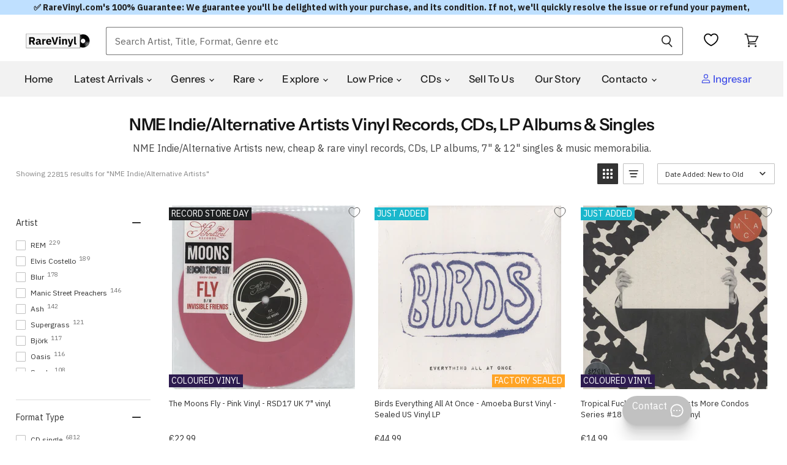

--- FILE ---
content_type: text/html; charset=utf-8
request_url: https://eu.rarevinyl.com/es/collections/nme-indie-alternative-artists
body_size: 71538
content:
<!doctype html>
<!-- Theme.liquid v137 - Hybrid Searchanise Optimization - 2025-10-11
     Changes this version: Removed 3s timed backup. Using single loader:
     CDN primary (kxcdn) with onerror fallback to https://www.searchserverapi1.com/.
     Updated preconnect/preload/dns-prefetch to searchserverapi1.com. -->
<html class="no-js no-touch lang-euro" lang="es">
  <head>

    


    <!-- Critical meta tags first -->
    <meta charset="utf-8">
    <meta http-equiv="X-UA-Compatible" content="IE=edge,chrome=1">
    <meta name="viewport" content="width=device-width,initial-scale=1" />


 

<!-- Shopify window object - needed early for Intelligems -->
<script>
    window.Shopify = window.Shopify || {theme: {id: 181337260413, role: 'main' } };
    window._template = {
        directory: "",
        name: "collection",
        suffix: ""
    };
</script>
<script type="module" fetchpriority="high" src="https://cdn.intelligems.io/esm/bddfa9dd0842/bundle.js" async></script>




    <!-- Hybrid Searchanise loading - CDN primary with direct server fallback (onerror only) -->
    <script>
      (function() {
        var cdnUrl = '//searchanise-ef84.kxcdn.com/widgets/shopify/init.js?a=4w7K6X2h9W';
        var fallbackUrl = '//www.searchserverapi1.com/widgets/shopify/init.js?a=4w7K6X2h9W';
        
        var script = document.createElement('script');
        script.src = cdnUrl;
        script.async = true;
        
        // Fallback to direct server if CDN fails to load
        script.onerror = function() {
          var fallbackScript = document.createElement('script');
          fallbackScript.src = fallbackUrl;
          fallbackScript.async = true;
          document.head.appendChild(fallbackScript);
        };
        
        document.head.appendChild(script);
      })();
    </script>
    
    <!-- Preconnect to improve load time -->
    <link rel="preconnect" href="https://cdn.shopify.com" crossorigin>
    <link rel="preconnect" href="https://fonts.shopify.com" crossorigin>
    <link rel="preconnect" href="https://monorail-edge.shopifysvc.com">
    <link rel="preconnect" href="https://unpkg.com" crossorigin>
    <link rel="preconnect" href="https://cdnjs.cloudflare.com" crossorigin>
    <link rel="preconnect" href="https://www.searchserverapi1.com" crossorigin>
    <link rel="preconnect" href="https://connect.facebook.net" crossorigin>
    <link rel="preconnect" href="https://www.google-analytics.com" crossorigin>
    

   

    <!-- Preload scripts to load early -->
    <link rel="preload" href="https://unpkg.com/@popperjs/core@2.11.8/dist/umd/popper.min.js" as="script">
    <link rel="preload" href="https://unpkg.com/tippy.js@6/dist/tippy-bundle.umd.js" as="script">
    <link rel="preload" href="https://cdnjs.cloudflare.com/ajax/libs/moment.js/2.29.4/moment.min.js" as="script">
    <link rel="preload" href="https://cdnjs.cloudflare.com/ajax/libs/moment.js/2.29.4/moment-with-locales.min.js" as="script">

    <!-- Preload Searchanise for performance --><link rel="preload" href="https://www.searchserverapi1.com/widgets/shopify/init.js?a=4w7K6X2h9W" as="script" crossorigin="anonymous">

    <!-- DNS prefetch to speed up domain resolution -->
    <link rel="dns-prefetch" href="//www.searchserverapi1.com"><script>
  // Google Consent Mode V2 integration script from Consentmo GDPR
  window.isenseRules = {};
  window.isenseRules.gcm = {
      gcmVersion: 2,
      integrationVersion: 2,
      initialState: 7,
      customChanges: false,
      consentUpdated: false,
      adsDataRedaction: true,
      urlPassthrough: false,
      storage: { ad_personalization: "granted", ad_storage: "granted", ad_user_data: "granted", analytics_storage: "granted", functionality_storage: "granted", personalization_storage: "granted", security_storage: "granted", wait_for_update: 500 }
  };
  window.isenseRules.initializeGcm = function (rules) {
    let initialState = rules.initialState;
    let analyticsBlocked = initialState === 0 || initialState === 3 || initialState === 6 || initialState === 7;
    let marketingBlocked = initialState === 0 || initialState === 2 || initialState === 5 || initialState === 7;
    let functionalityBlocked = initialState === 4 || initialState === 5 || initialState === 6 || initialState === 7;

    let gdprCache = localStorage.getItem('gdprCache') ? JSON.parse(localStorage.getItem('gdprCache')) : null;
    if (gdprCache && typeof gdprCache.updatedPreferences !== "undefined") {
      let updatedPreferences = gdprCache && typeof gdprCache.updatedPreferences !== "undefined" ? gdprCache.updatedPreferences : null;
      analyticsBlocked = parseInt(updatedPreferences.indexOf('analytics')) > -1;
      marketingBlocked = parseInt(updatedPreferences.indexOf('marketing')) > -1;
      functionalityBlocked = parseInt(updatedPreferences.indexOf('functionality')) > -1;

      rules.consentUpdated = true;
    }
    
    isenseRules.gcm = {
      ...rules,
      storage: {
        ad_personalization: marketingBlocked ? "denied" : "granted",
        ad_storage: marketingBlocked ? "denied" : "granted",
        ad_user_data: marketingBlocked ? "denied" : "granted",
        analytics_storage: analyticsBlocked ? "denied" : "granted",
        functionality_storage: functionalityBlocked ? "denied" : "granted",
        personalization_storage: functionalityBlocked ? "denied" : "granted",
        security_storage: "granted",
        wait_for_update: 500
      },
    };
  }

  // Google Consent Mode - initialization start
  window.isenseRules.initializeGcm({
    ...window.isenseRules.gcm,
    adsDataRedaction: true,
    urlPassthrough: false,
    initialState: 7
  });

  /*
  * initialState acceptable values:
  * 0 - Set both ad_storage and analytics_storage to denied
  * 1 - Set all categories to granted
  * 2 - Set only ad_storage to denied
  * 3 - Set only analytics_storage to denied
  * 4 - Set only functionality_storage to denied
  * 5 - Set both ad_storage and functionality_storage to denied
  * 6 - Set both analytics_storage and functionality_storage to denied
  * 7 - Set all categories to denied
  */

  window.dataLayer = window.dataLayer || [];
  function gtag() { window.dataLayer.push(arguments); }
  gtag("consent", "default", isenseRules.gcm.storage);
  isenseRules.gcm.adsDataRedaction && gtag("set", "ads_data_redaction", isenseRules.gcm.adsDataRedaction);
  isenseRules.gcm.urlPassthrough && gtag("set", "url_passthrough", isenseRules.gcm.urlPassthrough);
</script>
    <link rel='preconnect dns-prefetch' href='https://api.config-security.com/' crossorigin />
    <link rel='preconnect dns-prefetch' href='https://conf.config-security.com/' crossorigin />
    <script type="text/javascript">
      var _conv_page_type = "collection";
      var _conv_category_id = "294375915711";
      var _conv_category_name = "";
      var _conv_product_sku = "";
      var _conv_product_name = "";
      var _conv_product_price = "";
      var _conv_customer_id = "";
      var _conv_custom_v1 = "";
      var _conv_custom_v2 = "";
      var _conv_custom_v3 = "0";
      var _conv_custom_v4 = "0,00";
    </script>

    
     <!-- Microsoft UET integration script Consentmo -->
    

    <!-- Preload Assets -->
    <link rel="preload" href="//eu.rarevinyl.com/cdn/shop/t/143/assets/api.js?v=65023494285398190251758006566" as="script">
    
    <link rel="preload" href="//eu.rarevinyl.com/cdn/shop/t/143/assets/superstore.js?v=28962474826233507071765228004" as="script">
    <title>NME Indie/Alternative Artists New, Secondhand, Cheap &amp; Rare Vinyl Records, CDs, LP Albums &amp; Singles — RareVinyl.com</title>

    
    
    

    
      <meta name="description" content="Shop NME Indie/Alternative Artists new, cheap &amp; rare vinyl records, LP albums, CDs &amp; singles. Fast, easy checkout with premium service &amp; packaging. Same day shipping, 5 star rated since 1985 &amp; 1 million+ happy customers worldwide. 250,000+ vinyl records in stock.">
    

    
  <link rel="shortcut icon" href="//eu.rarevinyl.com/cdn/shop/files/RareVinyl.com_FavIcon_32x32.png?v=1646246276" type="image/png">


    
      <link rel="canonical" href="https://eu.rarevinyl.com/es/collections/nme-indie-alternative-artists" />
    

    
    















<meta property="og:site_name" content="RareVinyl.com">
<meta property="og:url" content="https://eu.rarevinyl.com/es/collections/nme-indie-alternative-artists">
<meta property="og:title" content="NME Indie/Alternative Artists New, Secondhand, Cheap &amp; Rare Vinyl Records, CDs, LP Albums &amp; Singles">
<meta property="og:type" content="website">
<meta property="og:description" content="Shop NME Indie/Alternative Artists new, cheap &amp; rare vinyl records, LP albums, CDs &amp; singles. Fast, easy checkout with premium service &amp; packaging. Same day shipping, 5 star rated since 1985 &amp; 1 million+ happy customers worldwide. 250,000+ vinyl records in stock.">




    
    
    

    
    
    <meta
      property="og:image"
      content="https://eu.rarevinyl.com/cdn/shop/files/RareVinyl.com_Checkout_Header_including_15_000_5_Star_Trustpilot_Reviews_copy_1204x630.png?v=1714379331"
    />
    <meta
      property="og:image:secure_url"
      content="https://eu.rarevinyl.com/cdn/shop/files/RareVinyl.com_Checkout_Header_including_15_000_5_Star_Trustpilot_Reviews_copy_1204x630.png?v=1714379331"
    />
    <meta property="og:image:width" content="1204" />
    <meta property="og:image:height" content="630" />
    
    
    <meta property="og:image:alt" content="Social media image" />
  









  <meta name="twitter:site" content="@RareVinyl_Com">








<meta name="twitter:title" content="NME Indie/Alternative Artists New, Secondhand, Cheap &amp; Rare Vinyl Records, CDs, LP Albums &amp; Singles">
<meta name="twitter:description" content="Shop NME Indie/Alternative Artists new, cheap &amp; rare vinyl records, LP albums, CDs &amp; singles. Fast, easy checkout with premium service &amp; packaging. Same day shipping, 5 star rated since 1985 &amp; 1 million+ happy customers worldwide. 250,000+ vinyl records in stock.">


    
    
    
      
      
      <meta name="twitter:card" content="summary_large_image">
    
    
    <meta
      property="twitter:image"
      content="https://eu.rarevinyl.com/cdn/shop/files/RareVinyl.com_Checkout_Header_including_15_000_5_Star_Trustpilot_Reviews_copy_1200x600_crop_center.png?v=1714379331"
    />
    <meta property="twitter:image:width" content="1200" />
    <meta property="twitter:image:height" content="600" />
    
    
    <meta property="twitter:image:alt" content="Social media image" />
  



    

    <!-- Font preloading with font-display swap for better performance -->
    <link rel="preload" href="//eu.rarevinyl.com/cdn/fonts/instrument_sans/instrumentsans_n5.1ce463e1cc056566f977610764d93d4704464858.woff2" as="font" crossorigin="anonymous">
    <style>
      /* Ensure text remains visible during webfont load */
      @font-face {
        font-family: FontDrop;
        font-display: swap;
      }
    </style>

    
      
    
<script>window.performance && window.performance.mark && window.performance.mark('shopify.content_for_header.start');</script><meta name="facebook-domain-verification" content="6c9hfod5w6iphc13smf4xf7es0xli4">
<meta name="facebook-domain-verification" content="7m9mqpsv643fgmm61qtc136ran31wg">
<meta name="facebook-domain-verification" content="wjr4395mxt93ywmqcgw0h4cvhw8gzb">
<meta name="facebook-domain-verification" content="7dn94yylrreqrifyz73gx2e6e6wyu4">
<meta name="facebook-domain-verification" content="evb8vktxaa01fthv0lslna90q0ei7v">
<meta id="shopify-digital-wallet" name="shopify-digital-wallet" content="/56651055295/digital_wallets/dialog">
<meta name="shopify-checkout-api-token" content="fb563a8deeedfc18fe4a1a81fa6f69e9">
<meta id="in-context-paypal-metadata" data-shop-id="56651055295" data-venmo-supported="false" data-environment="production" data-locale="es_ES" data-paypal-v4="true" data-currency="EUR">
<link rel="alternate" type="application/atom+xml" title="Feed" href="/es/collections/nme-indie-alternative-artists.atom" />
<link rel="alternate" hreflang="x-default" href="https://uk.rarevinyl.com/collections/nme-indie-alternative-artists">
<link rel="alternate" hreflang="en-AU" href="https://au.rarevinyl.com/collections/nme-indie-alternative-artists">
<link rel="alternate" hreflang="en-CA" href="https://ca.rarevinyl.com/collections/nme-indie-alternative-artists">
<link rel="alternate" hreflang="fr-CA" href="https://ca.rarevinyl.com/fr/collections/nme-indie-alternative-artists">
<link rel="alternate" hreflang="en-DE" href="https://de.rarevinyl.com/collections/nme-indie-alternative-artists">
<link rel="alternate" hreflang="fr-DE" href="https://de.rarevinyl.com/fr/collections/nme-indie-alternative-artists">
<link rel="alternate" hreflang="de-DE" href="https://de.rarevinyl.com/de/collections/nme-indie-alternative-artists">
<link rel="alternate" hreflang="nl-DE" href="https://de.rarevinyl.com/nl/collections/nme-indie-alternative-artists">
<link rel="alternate" hreflang="en-AD" href="https://eu.rarevinyl.com/collections/nme-indie-alternative-artists">
<link rel="alternate" hreflang="es-AD" href="https://eu.rarevinyl.com/es/collections/nme-indie-alternative-artists">
<link rel="alternate" hreflang="de-AD" href="https://eu.rarevinyl.com/de/collections/nme-indie-alternative-artists">
<link rel="alternate" hreflang="fr-AD" href="https://eu.rarevinyl.com/fr/collections/nme-indie-alternative-artists">
<link rel="alternate" hreflang="it-AD" href="https://eu.rarevinyl.com/it/collections/nme-indie-alternative-artists">
<link rel="alternate" hreflang="sv-AD" href="https://eu.rarevinyl.com/sv/collections/nme-indie-alternative-artists">
<link rel="alternate" hreflang="nl-AD" href="https://eu.rarevinyl.com/nl/collections/nme-indie-alternative-artists">
<link rel="alternate" hreflang="en-AT" href="https://eu.rarevinyl.com/collections/nme-indie-alternative-artists">
<link rel="alternate" hreflang="es-AT" href="https://eu.rarevinyl.com/es/collections/nme-indie-alternative-artists">
<link rel="alternate" hreflang="de-AT" href="https://eu.rarevinyl.com/de/collections/nme-indie-alternative-artists">
<link rel="alternate" hreflang="fr-AT" href="https://eu.rarevinyl.com/fr/collections/nme-indie-alternative-artists">
<link rel="alternate" hreflang="it-AT" href="https://eu.rarevinyl.com/it/collections/nme-indie-alternative-artists">
<link rel="alternate" hreflang="sv-AT" href="https://eu.rarevinyl.com/sv/collections/nme-indie-alternative-artists">
<link rel="alternate" hreflang="nl-AT" href="https://eu.rarevinyl.com/nl/collections/nme-indie-alternative-artists">
<link rel="alternate" hreflang="en-BE" href="https://eu.rarevinyl.com/collections/nme-indie-alternative-artists">
<link rel="alternate" hreflang="es-BE" href="https://eu.rarevinyl.com/es/collections/nme-indie-alternative-artists">
<link rel="alternate" hreflang="de-BE" href="https://eu.rarevinyl.com/de/collections/nme-indie-alternative-artists">
<link rel="alternate" hreflang="fr-BE" href="https://eu.rarevinyl.com/fr/collections/nme-indie-alternative-artists">
<link rel="alternate" hreflang="it-BE" href="https://eu.rarevinyl.com/it/collections/nme-indie-alternative-artists">
<link rel="alternate" hreflang="sv-BE" href="https://eu.rarevinyl.com/sv/collections/nme-indie-alternative-artists">
<link rel="alternate" hreflang="nl-BE" href="https://eu.rarevinyl.com/nl/collections/nme-indie-alternative-artists">
<link rel="alternate" hreflang="en-CY" href="https://eu.rarevinyl.com/collections/nme-indie-alternative-artists">
<link rel="alternate" hreflang="es-CY" href="https://eu.rarevinyl.com/es/collections/nme-indie-alternative-artists">
<link rel="alternate" hreflang="de-CY" href="https://eu.rarevinyl.com/de/collections/nme-indie-alternative-artists">
<link rel="alternate" hreflang="fr-CY" href="https://eu.rarevinyl.com/fr/collections/nme-indie-alternative-artists">
<link rel="alternate" hreflang="it-CY" href="https://eu.rarevinyl.com/it/collections/nme-indie-alternative-artists">
<link rel="alternate" hreflang="sv-CY" href="https://eu.rarevinyl.com/sv/collections/nme-indie-alternative-artists">
<link rel="alternate" hreflang="nl-CY" href="https://eu.rarevinyl.com/nl/collections/nme-indie-alternative-artists">
<link rel="alternate" hreflang="en-CZ" href="https://eu.rarevinyl.com/collections/nme-indie-alternative-artists">
<link rel="alternate" hreflang="es-CZ" href="https://eu.rarevinyl.com/es/collections/nme-indie-alternative-artists">
<link rel="alternate" hreflang="de-CZ" href="https://eu.rarevinyl.com/de/collections/nme-indie-alternative-artists">
<link rel="alternate" hreflang="fr-CZ" href="https://eu.rarevinyl.com/fr/collections/nme-indie-alternative-artists">
<link rel="alternate" hreflang="it-CZ" href="https://eu.rarevinyl.com/it/collections/nme-indie-alternative-artists">
<link rel="alternate" hreflang="sv-CZ" href="https://eu.rarevinyl.com/sv/collections/nme-indie-alternative-artists">
<link rel="alternate" hreflang="nl-CZ" href="https://eu.rarevinyl.com/nl/collections/nme-indie-alternative-artists">
<link rel="alternate" hreflang="en-DK" href="https://eu.rarevinyl.com/collections/nme-indie-alternative-artists">
<link rel="alternate" hreflang="es-DK" href="https://eu.rarevinyl.com/es/collections/nme-indie-alternative-artists">
<link rel="alternate" hreflang="de-DK" href="https://eu.rarevinyl.com/de/collections/nme-indie-alternative-artists">
<link rel="alternate" hreflang="fr-DK" href="https://eu.rarevinyl.com/fr/collections/nme-indie-alternative-artists">
<link rel="alternate" hreflang="it-DK" href="https://eu.rarevinyl.com/it/collections/nme-indie-alternative-artists">
<link rel="alternate" hreflang="sv-DK" href="https://eu.rarevinyl.com/sv/collections/nme-indie-alternative-artists">
<link rel="alternate" hreflang="nl-DK" href="https://eu.rarevinyl.com/nl/collections/nme-indie-alternative-artists">
<link rel="alternate" hreflang="en-EE" href="https://eu.rarevinyl.com/collections/nme-indie-alternative-artists">
<link rel="alternate" hreflang="es-EE" href="https://eu.rarevinyl.com/es/collections/nme-indie-alternative-artists">
<link rel="alternate" hreflang="de-EE" href="https://eu.rarevinyl.com/de/collections/nme-indie-alternative-artists">
<link rel="alternate" hreflang="fr-EE" href="https://eu.rarevinyl.com/fr/collections/nme-indie-alternative-artists">
<link rel="alternate" hreflang="it-EE" href="https://eu.rarevinyl.com/it/collections/nme-indie-alternative-artists">
<link rel="alternate" hreflang="sv-EE" href="https://eu.rarevinyl.com/sv/collections/nme-indie-alternative-artists">
<link rel="alternate" hreflang="nl-EE" href="https://eu.rarevinyl.com/nl/collections/nme-indie-alternative-artists">
<link rel="alternate" hreflang="en-ES" href="https://eu.rarevinyl.com/collections/nme-indie-alternative-artists">
<link rel="alternate" hreflang="es-ES" href="https://eu.rarevinyl.com/es/collections/nme-indie-alternative-artists">
<link rel="alternate" hreflang="de-ES" href="https://eu.rarevinyl.com/de/collections/nme-indie-alternative-artists">
<link rel="alternate" hreflang="fr-ES" href="https://eu.rarevinyl.com/fr/collections/nme-indie-alternative-artists">
<link rel="alternate" hreflang="it-ES" href="https://eu.rarevinyl.com/it/collections/nme-indie-alternative-artists">
<link rel="alternate" hreflang="sv-ES" href="https://eu.rarevinyl.com/sv/collections/nme-indie-alternative-artists">
<link rel="alternate" hreflang="nl-ES" href="https://eu.rarevinyl.com/nl/collections/nme-indie-alternative-artists">
<link rel="alternate" hreflang="en-FI" href="https://eu.rarevinyl.com/collections/nme-indie-alternative-artists">
<link rel="alternate" hreflang="es-FI" href="https://eu.rarevinyl.com/es/collections/nme-indie-alternative-artists">
<link rel="alternate" hreflang="de-FI" href="https://eu.rarevinyl.com/de/collections/nme-indie-alternative-artists">
<link rel="alternate" hreflang="fr-FI" href="https://eu.rarevinyl.com/fr/collections/nme-indie-alternative-artists">
<link rel="alternate" hreflang="it-FI" href="https://eu.rarevinyl.com/it/collections/nme-indie-alternative-artists">
<link rel="alternate" hreflang="sv-FI" href="https://eu.rarevinyl.com/sv/collections/nme-indie-alternative-artists">
<link rel="alternate" hreflang="nl-FI" href="https://eu.rarevinyl.com/nl/collections/nme-indie-alternative-artists">
<link rel="alternate" hreflang="en-GR" href="https://eu.rarevinyl.com/collections/nme-indie-alternative-artists">
<link rel="alternate" hreflang="es-GR" href="https://eu.rarevinyl.com/es/collections/nme-indie-alternative-artists">
<link rel="alternate" hreflang="de-GR" href="https://eu.rarevinyl.com/de/collections/nme-indie-alternative-artists">
<link rel="alternate" hreflang="fr-GR" href="https://eu.rarevinyl.com/fr/collections/nme-indie-alternative-artists">
<link rel="alternate" hreflang="it-GR" href="https://eu.rarevinyl.com/it/collections/nme-indie-alternative-artists">
<link rel="alternate" hreflang="sv-GR" href="https://eu.rarevinyl.com/sv/collections/nme-indie-alternative-artists">
<link rel="alternate" hreflang="nl-GR" href="https://eu.rarevinyl.com/nl/collections/nme-indie-alternative-artists">
<link rel="alternate" hreflang="en-IE" href="https://eu.rarevinyl.com/collections/nme-indie-alternative-artists">
<link rel="alternate" hreflang="es-IE" href="https://eu.rarevinyl.com/es/collections/nme-indie-alternative-artists">
<link rel="alternate" hreflang="de-IE" href="https://eu.rarevinyl.com/de/collections/nme-indie-alternative-artists">
<link rel="alternate" hreflang="fr-IE" href="https://eu.rarevinyl.com/fr/collections/nme-indie-alternative-artists">
<link rel="alternate" hreflang="it-IE" href="https://eu.rarevinyl.com/it/collections/nme-indie-alternative-artists">
<link rel="alternate" hreflang="sv-IE" href="https://eu.rarevinyl.com/sv/collections/nme-indie-alternative-artists">
<link rel="alternate" hreflang="nl-IE" href="https://eu.rarevinyl.com/nl/collections/nme-indie-alternative-artists">
<link rel="alternate" hreflang="en-IS" href="https://eu.rarevinyl.com/collections/nme-indie-alternative-artists">
<link rel="alternate" hreflang="es-IS" href="https://eu.rarevinyl.com/es/collections/nme-indie-alternative-artists">
<link rel="alternate" hreflang="de-IS" href="https://eu.rarevinyl.com/de/collections/nme-indie-alternative-artists">
<link rel="alternate" hreflang="fr-IS" href="https://eu.rarevinyl.com/fr/collections/nme-indie-alternative-artists">
<link rel="alternate" hreflang="it-IS" href="https://eu.rarevinyl.com/it/collections/nme-indie-alternative-artists">
<link rel="alternate" hreflang="sv-IS" href="https://eu.rarevinyl.com/sv/collections/nme-indie-alternative-artists">
<link rel="alternate" hreflang="nl-IS" href="https://eu.rarevinyl.com/nl/collections/nme-indie-alternative-artists">
<link rel="alternate" hreflang="en-IT" href="https://eu.rarevinyl.com/collections/nme-indie-alternative-artists">
<link rel="alternate" hreflang="es-IT" href="https://eu.rarevinyl.com/es/collections/nme-indie-alternative-artists">
<link rel="alternate" hreflang="de-IT" href="https://eu.rarevinyl.com/de/collections/nme-indie-alternative-artists">
<link rel="alternate" hreflang="fr-IT" href="https://eu.rarevinyl.com/fr/collections/nme-indie-alternative-artists">
<link rel="alternate" hreflang="it-IT" href="https://eu.rarevinyl.com/it/collections/nme-indie-alternative-artists">
<link rel="alternate" hreflang="sv-IT" href="https://eu.rarevinyl.com/sv/collections/nme-indie-alternative-artists">
<link rel="alternate" hreflang="nl-IT" href="https://eu.rarevinyl.com/nl/collections/nme-indie-alternative-artists">
<link rel="alternate" hreflang="en-LT" href="https://eu.rarevinyl.com/collections/nme-indie-alternative-artists">
<link rel="alternate" hreflang="es-LT" href="https://eu.rarevinyl.com/es/collections/nme-indie-alternative-artists">
<link rel="alternate" hreflang="de-LT" href="https://eu.rarevinyl.com/de/collections/nme-indie-alternative-artists">
<link rel="alternate" hreflang="fr-LT" href="https://eu.rarevinyl.com/fr/collections/nme-indie-alternative-artists">
<link rel="alternate" hreflang="it-LT" href="https://eu.rarevinyl.com/it/collections/nme-indie-alternative-artists">
<link rel="alternate" hreflang="sv-LT" href="https://eu.rarevinyl.com/sv/collections/nme-indie-alternative-artists">
<link rel="alternate" hreflang="nl-LT" href="https://eu.rarevinyl.com/nl/collections/nme-indie-alternative-artists">
<link rel="alternate" hreflang="en-MC" href="https://eu.rarevinyl.com/collections/nme-indie-alternative-artists">
<link rel="alternate" hreflang="es-MC" href="https://eu.rarevinyl.com/es/collections/nme-indie-alternative-artists">
<link rel="alternate" hreflang="de-MC" href="https://eu.rarevinyl.com/de/collections/nme-indie-alternative-artists">
<link rel="alternate" hreflang="fr-MC" href="https://eu.rarevinyl.com/fr/collections/nme-indie-alternative-artists">
<link rel="alternate" hreflang="it-MC" href="https://eu.rarevinyl.com/it/collections/nme-indie-alternative-artists">
<link rel="alternate" hreflang="sv-MC" href="https://eu.rarevinyl.com/sv/collections/nme-indie-alternative-artists">
<link rel="alternate" hreflang="nl-MC" href="https://eu.rarevinyl.com/nl/collections/nme-indie-alternative-artists">
<link rel="alternate" hreflang="en-NL" href="https://eu.rarevinyl.com/collections/nme-indie-alternative-artists">
<link rel="alternate" hreflang="es-NL" href="https://eu.rarevinyl.com/es/collections/nme-indie-alternative-artists">
<link rel="alternate" hreflang="de-NL" href="https://eu.rarevinyl.com/de/collections/nme-indie-alternative-artists">
<link rel="alternate" hreflang="fr-NL" href="https://eu.rarevinyl.com/fr/collections/nme-indie-alternative-artists">
<link rel="alternate" hreflang="it-NL" href="https://eu.rarevinyl.com/it/collections/nme-indie-alternative-artists">
<link rel="alternate" hreflang="sv-NL" href="https://eu.rarevinyl.com/sv/collections/nme-indie-alternative-artists">
<link rel="alternate" hreflang="nl-NL" href="https://eu.rarevinyl.com/nl/collections/nme-indie-alternative-artists">
<link rel="alternate" hreflang="en-NO" href="https://eu.rarevinyl.com/collections/nme-indie-alternative-artists">
<link rel="alternate" hreflang="es-NO" href="https://eu.rarevinyl.com/es/collections/nme-indie-alternative-artists">
<link rel="alternate" hreflang="de-NO" href="https://eu.rarevinyl.com/de/collections/nme-indie-alternative-artists">
<link rel="alternate" hreflang="fr-NO" href="https://eu.rarevinyl.com/fr/collections/nme-indie-alternative-artists">
<link rel="alternate" hreflang="it-NO" href="https://eu.rarevinyl.com/it/collections/nme-indie-alternative-artists">
<link rel="alternate" hreflang="sv-NO" href="https://eu.rarevinyl.com/sv/collections/nme-indie-alternative-artists">
<link rel="alternate" hreflang="nl-NO" href="https://eu.rarevinyl.com/nl/collections/nme-indie-alternative-artists">
<link rel="alternate" hreflang="en-PL" href="https://eu.rarevinyl.com/collections/nme-indie-alternative-artists">
<link rel="alternate" hreflang="es-PL" href="https://eu.rarevinyl.com/es/collections/nme-indie-alternative-artists">
<link rel="alternate" hreflang="de-PL" href="https://eu.rarevinyl.com/de/collections/nme-indie-alternative-artists">
<link rel="alternate" hreflang="fr-PL" href="https://eu.rarevinyl.com/fr/collections/nme-indie-alternative-artists">
<link rel="alternate" hreflang="it-PL" href="https://eu.rarevinyl.com/it/collections/nme-indie-alternative-artists">
<link rel="alternate" hreflang="sv-PL" href="https://eu.rarevinyl.com/sv/collections/nme-indie-alternative-artists">
<link rel="alternate" hreflang="nl-PL" href="https://eu.rarevinyl.com/nl/collections/nme-indie-alternative-artists">
<link rel="alternate" hreflang="en-PT" href="https://eu.rarevinyl.com/collections/nme-indie-alternative-artists">
<link rel="alternate" hreflang="es-PT" href="https://eu.rarevinyl.com/es/collections/nme-indie-alternative-artists">
<link rel="alternate" hreflang="de-PT" href="https://eu.rarevinyl.com/de/collections/nme-indie-alternative-artists">
<link rel="alternate" hreflang="fr-PT" href="https://eu.rarevinyl.com/fr/collections/nme-indie-alternative-artists">
<link rel="alternate" hreflang="it-PT" href="https://eu.rarevinyl.com/it/collections/nme-indie-alternative-artists">
<link rel="alternate" hreflang="sv-PT" href="https://eu.rarevinyl.com/sv/collections/nme-indie-alternative-artists">
<link rel="alternate" hreflang="nl-PT" href="https://eu.rarevinyl.com/nl/collections/nme-indie-alternative-artists">
<link rel="alternate" hreflang="en-SE" href="https://eu.rarevinyl.com/collections/nme-indie-alternative-artists">
<link rel="alternate" hreflang="es-SE" href="https://eu.rarevinyl.com/es/collections/nme-indie-alternative-artists">
<link rel="alternate" hreflang="de-SE" href="https://eu.rarevinyl.com/de/collections/nme-indie-alternative-artists">
<link rel="alternate" hreflang="fr-SE" href="https://eu.rarevinyl.com/fr/collections/nme-indie-alternative-artists">
<link rel="alternate" hreflang="it-SE" href="https://eu.rarevinyl.com/it/collections/nme-indie-alternative-artists">
<link rel="alternate" hreflang="sv-SE" href="https://eu.rarevinyl.com/sv/collections/nme-indie-alternative-artists">
<link rel="alternate" hreflang="nl-SE" href="https://eu.rarevinyl.com/nl/collections/nme-indie-alternative-artists">
<link rel="alternate" hreflang="en-SI" href="https://eu.rarevinyl.com/collections/nme-indie-alternative-artists">
<link rel="alternate" hreflang="es-SI" href="https://eu.rarevinyl.com/es/collections/nme-indie-alternative-artists">
<link rel="alternate" hreflang="de-SI" href="https://eu.rarevinyl.com/de/collections/nme-indie-alternative-artists">
<link rel="alternate" hreflang="fr-SI" href="https://eu.rarevinyl.com/fr/collections/nme-indie-alternative-artists">
<link rel="alternate" hreflang="it-SI" href="https://eu.rarevinyl.com/it/collections/nme-indie-alternative-artists">
<link rel="alternate" hreflang="sv-SI" href="https://eu.rarevinyl.com/sv/collections/nme-indie-alternative-artists">
<link rel="alternate" hreflang="nl-SI" href="https://eu.rarevinyl.com/nl/collections/nme-indie-alternative-artists">
<link rel="alternate" hreflang="en-SK" href="https://eu.rarevinyl.com/collections/nme-indie-alternative-artists">
<link rel="alternate" hreflang="es-SK" href="https://eu.rarevinyl.com/es/collections/nme-indie-alternative-artists">
<link rel="alternate" hreflang="de-SK" href="https://eu.rarevinyl.com/de/collections/nme-indie-alternative-artists">
<link rel="alternate" hreflang="fr-SK" href="https://eu.rarevinyl.com/fr/collections/nme-indie-alternative-artists">
<link rel="alternate" hreflang="it-SK" href="https://eu.rarevinyl.com/it/collections/nme-indie-alternative-artists">
<link rel="alternate" hreflang="sv-SK" href="https://eu.rarevinyl.com/sv/collections/nme-indie-alternative-artists">
<link rel="alternate" hreflang="nl-SK" href="https://eu.rarevinyl.com/nl/collections/nme-indie-alternative-artists">
<link rel="alternate" hreflang="en-FR" href="https://fr.rarevinyl.com/collections/nme-indie-alternative-artists">
<link rel="alternate" hreflang="fr-FR" href="https://fr.rarevinyl.com/fr/collections/nme-indie-alternative-artists">
<link rel="alternate" hreflang="de-FR" href="https://fr.rarevinyl.com/de/collections/nme-indie-alternative-artists">
<link rel="alternate" hreflang="nl-FR" href="https://fr.rarevinyl.com/nl/collections/nme-indie-alternative-artists">
<link rel="alternate" hreflang="ja-JP" href="https://jp.rarevinyl.com/collections/nme-indie-alternative-artists">
<link rel="alternate" hreflang="en-JP" href="https://jp.rarevinyl.com/en/collections/nme-indie-alternative-artists">
<link rel="alternate" hreflang="en-AC" href="https://row.rarevinyl.com/collections/nme-indie-alternative-artists">
<link rel="alternate" hreflang="es-AC" href="https://row.rarevinyl.com/es/collections/nme-indie-alternative-artists">
<link rel="alternate" hreflang="ja-AC" href="https://row.rarevinyl.com/ja/collections/nme-indie-alternative-artists">
<link rel="alternate" hreflang="de-AC" href="https://row.rarevinyl.com/de/collections/nme-indie-alternative-artists">
<link rel="alternate" hreflang="fr-AC" href="https://row.rarevinyl.com/fr/collections/nme-indie-alternative-artists">
<link rel="alternate" hreflang="it-AC" href="https://row.rarevinyl.com/it/collections/nme-indie-alternative-artists">
<link rel="alternate" hreflang="en-AG" href="https://row.rarevinyl.com/collections/nme-indie-alternative-artists">
<link rel="alternate" hreflang="es-AG" href="https://row.rarevinyl.com/es/collections/nme-indie-alternative-artists">
<link rel="alternate" hreflang="ja-AG" href="https://row.rarevinyl.com/ja/collections/nme-indie-alternative-artists">
<link rel="alternate" hreflang="de-AG" href="https://row.rarevinyl.com/de/collections/nme-indie-alternative-artists">
<link rel="alternate" hreflang="fr-AG" href="https://row.rarevinyl.com/fr/collections/nme-indie-alternative-artists">
<link rel="alternate" hreflang="it-AG" href="https://row.rarevinyl.com/it/collections/nme-indie-alternative-artists">
<link rel="alternate" hreflang="en-AW" href="https://row.rarevinyl.com/collections/nme-indie-alternative-artists">
<link rel="alternate" hreflang="es-AW" href="https://row.rarevinyl.com/es/collections/nme-indie-alternative-artists">
<link rel="alternate" hreflang="ja-AW" href="https://row.rarevinyl.com/ja/collections/nme-indie-alternative-artists">
<link rel="alternate" hreflang="de-AW" href="https://row.rarevinyl.com/de/collections/nme-indie-alternative-artists">
<link rel="alternate" hreflang="fr-AW" href="https://row.rarevinyl.com/fr/collections/nme-indie-alternative-artists">
<link rel="alternate" hreflang="it-AW" href="https://row.rarevinyl.com/it/collections/nme-indie-alternative-artists">
<link rel="alternate" hreflang="en-BA" href="https://row.rarevinyl.com/collections/nme-indie-alternative-artists">
<link rel="alternate" hreflang="es-BA" href="https://row.rarevinyl.com/es/collections/nme-indie-alternative-artists">
<link rel="alternate" hreflang="ja-BA" href="https://row.rarevinyl.com/ja/collections/nme-indie-alternative-artists">
<link rel="alternate" hreflang="de-BA" href="https://row.rarevinyl.com/de/collections/nme-indie-alternative-artists">
<link rel="alternate" hreflang="fr-BA" href="https://row.rarevinyl.com/fr/collections/nme-indie-alternative-artists">
<link rel="alternate" hreflang="it-BA" href="https://row.rarevinyl.com/it/collections/nme-indie-alternative-artists">
<link rel="alternate" hreflang="en-BG" href="https://row.rarevinyl.com/collections/nme-indie-alternative-artists">
<link rel="alternate" hreflang="es-BG" href="https://row.rarevinyl.com/es/collections/nme-indie-alternative-artists">
<link rel="alternate" hreflang="ja-BG" href="https://row.rarevinyl.com/ja/collections/nme-indie-alternative-artists">
<link rel="alternate" hreflang="de-BG" href="https://row.rarevinyl.com/de/collections/nme-indie-alternative-artists">
<link rel="alternate" hreflang="fr-BG" href="https://row.rarevinyl.com/fr/collections/nme-indie-alternative-artists">
<link rel="alternate" hreflang="it-BG" href="https://row.rarevinyl.com/it/collections/nme-indie-alternative-artists">
<link rel="alternate" hreflang="en-BS" href="https://row.rarevinyl.com/collections/nme-indie-alternative-artists">
<link rel="alternate" hreflang="es-BS" href="https://row.rarevinyl.com/es/collections/nme-indie-alternative-artists">
<link rel="alternate" hreflang="ja-BS" href="https://row.rarevinyl.com/ja/collections/nme-indie-alternative-artists">
<link rel="alternate" hreflang="de-BS" href="https://row.rarevinyl.com/de/collections/nme-indie-alternative-artists">
<link rel="alternate" hreflang="fr-BS" href="https://row.rarevinyl.com/fr/collections/nme-indie-alternative-artists">
<link rel="alternate" hreflang="it-BS" href="https://row.rarevinyl.com/it/collections/nme-indie-alternative-artists">
<link rel="alternate" hreflang="en-CH" href="https://row.rarevinyl.com/collections/nme-indie-alternative-artists">
<link rel="alternate" hreflang="es-CH" href="https://row.rarevinyl.com/es/collections/nme-indie-alternative-artists">
<link rel="alternate" hreflang="ja-CH" href="https://row.rarevinyl.com/ja/collections/nme-indie-alternative-artists">
<link rel="alternate" hreflang="de-CH" href="https://row.rarevinyl.com/de/collections/nme-indie-alternative-artists">
<link rel="alternate" hreflang="fr-CH" href="https://row.rarevinyl.com/fr/collections/nme-indie-alternative-artists">
<link rel="alternate" hreflang="it-CH" href="https://row.rarevinyl.com/it/collections/nme-indie-alternative-artists">
<link rel="alternate" hreflang="en-GG" href="https://row.rarevinyl.com/collections/nme-indie-alternative-artists">
<link rel="alternate" hreflang="es-GG" href="https://row.rarevinyl.com/es/collections/nme-indie-alternative-artists">
<link rel="alternate" hreflang="ja-GG" href="https://row.rarevinyl.com/ja/collections/nme-indie-alternative-artists">
<link rel="alternate" hreflang="de-GG" href="https://row.rarevinyl.com/de/collections/nme-indie-alternative-artists">
<link rel="alternate" hreflang="fr-GG" href="https://row.rarevinyl.com/fr/collections/nme-indie-alternative-artists">
<link rel="alternate" hreflang="it-GG" href="https://row.rarevinyl.com/it/collections/nme-indie-alternative-artists">
<link rel="alternate" hreflang="en-GI" href="https://row.rarevinyl.com/collections/nme-indie-alternative-artists">
<link rel="alternate" hreflang="es-GI" href="https://row.rarevinyl.com/es/collections/nme-indie-alternative-artists">
<link rel="alternate" hreflang="ja-GI" href="https://row.rarevinyl.com/ja/collections/nme-indie-alternative-artists">
<link rel="alternate" hreflang="de-GI" href="https://row.rarevinyl.com/de/collections/nme-indie-alternative-artists">
<link rel="alternate" hreflang="fr-GI" href="https://row.rarevinyl.com/fr/collections/nme-indie-alternative-artists">
<link rel="alternate" hreflang="it-GI" href="https://row.rarevinyl.com/it/collections/nme-indie-alternative-artists">
<link rel="alternate" hreflang="en-GL" href="https://row.rarevinyl.com/collections/nme-indie-alternative-artists">
<link rel="alternate" hreflang="es-GL" href="https://row.rarevinyl.com/es/collections/nme-indie-alternative-artists">
<link rel="alternate" hreflang="ja-GL" href="https://row.rarevinyl.com/ja/collections/nme-indie-alternative-artists">
<link rel="alternate" hreflang="de-GL" href="https://row.rarevinyl.com/de/collections/nme-indie-alternative-artists">
<link rel="alternate" hreflang="fr-GL" href="https://row.rarevinyl.com/fr/collections/nme-indie-alternative-artists">
<link rel="alternate" hreflang="it-GL" href="https://row.rarevinyl.com/it/collections/nme-indie-alternative-artists">
<link rel="alternate" hreflang="en-HK" href="https://row.rarevinyl.com/collections/nme-indie-alternative-artists">
<link rel="alternate" hreflang="es-HK" href="https://row.rarevinyl.com/es/collections/nme-indie-alternative-artists">
<link rel="alternate" hreflang="ja-HK" href="https://row.rarevinyl.com/ja/collections/nme-indie-alternative-artists">
<link rel="alternate" hreflang="de-HK" href="https://row.rarevinyl.com/de/collections/nme-indie-alternative-artists">
<link rel="alternate" hreflang="fr-HK" href="https://row.rarevinyl.com/fr/collections/nme-indie-alternative-artists">
<link rel="alternate" hreflang="it-HK" href="https://row.rarevinyl.com/it/collections/nme-indie-alternative-artists">
<link rel="alternate" hreflang="en-HR" href="https://row.rarevinyl.com/collections/nme-indie-alternative-artists">
<link rel="alternate" hreflang="es-HR" href="https://row.rarevinyl.com/es/collections/nme-indie-alternative-artists">
<link rel="alternate" hreflang="ja-HR" href="https://row.rarevinyl.com/ja/collections/nme-indie-alternative-artists">
<link rel="alternate" hreflang="de-HR" href="https://row.rarevinyl.com/de/collections/nme-indie-alternative-artists">
<link rel="alternate" hreflang="fr-HR" href="https://row.rarevinyl.com/fr/collections/nme-indie-alternative-artists">
<link rel="alternate" hreflang="it-HR" href="https://row.rarevinyl.com/it/collections/nme-indie-alternative-artists">
<link rel="alternate" hreflang="en-HU" href="https://row.rarevinyl.com/collections/nme-indie-alternative-artists">
<link rel="alternate" hreflang="es-HU" href="https://row.rarevinyl.com/es/collections/nme-indie-alternative-artists">
<link rel="alternate" hreflang="ja-HU" href="https://row.rarevinyl.com/ja/collections/nme-indie-alternative-artists">
<link rel="alternate" hreflang="de-HU" href="https://row.rarevinyl.com/de/collections/nme-indie-alternative-artists">
<link rel="alternate" hreflang="fr-HU" href="https://row.rarevinyl.com/fr/collections/nme-indie-alternative-artists">
<link rel="alternate" hreflang="it-HU" href="https://row.rarevinyl.com/it/collections/nme-indie-alternative-artists">
<link rel="alternate" hreflang="en-IM" href="https://row.rarevinyl.com/collections/nme-indie-alternative-artists">
<link rel="alternate" hreflang="es-IM" href="https://row.rarevinyl.com/es/collections/nme-indie-alternative-artists">
<link rel="alternate" hreflang="ja-IM" href="https://row.rarevinyl.com/ja/collections/nme-indie-alternative-artists">
<link rel="alternate" hreflang="de-IM" href="https://row.rarevinyl.com/de/collections/nme-indie-alternative-artists">
<link rel="alternate" hreflang="fr-IM" href="https://row.rarevinyl.com/fr/collections/nme-indie-alternative-artists">
<link rel="alternate" hreflang="it-IM" href="https://row.rarevinyl.com/it/collections/nme-indie-alternative-artists">
<link rel="alternate" hreflang="en-JE" href="https://row.rarevinyl.com/collections/nme-indie-alternative-artists">
<link rel="alternate" hreflang="es-JE" href="https://row.rarevinyl.com/es/collections/nme-indie-alternative-artists">
<link rel="alternate" hreflang="ja-JE" href="https://row.rarevinyl.com/ja/collections/nme-indie-alternative-artists">
<link rel="alternate" hreflang="de-JE" href="https://row.rarevinyl.com/de/collections/nme-indie-alternative-artists">
<link rel="alternate" hreflang="fr-JE" href="https://row.rarevinyl.com/fr/collections/nme-indie-alternative-artists">
<link rel="alternate" hreflang="it-JE" href="https://row.rarevinyl.com/it/collections/nme-indie-alternative-artists">
<link rel="alternate" hreflang="en-KY" href="https://row.rarevinyl.com/collections/nme-indie-alternative-artists">
<link rel="alternate" hreflang="es-KY" href="https://row.rarevinyl.com/es/collections/nme-indie-alternative-artists">
<link rel="alternate" hreflang="ja-KY" href="https://row.rarevinyl.com/ja/collections/nme-indie-alternative-artists">
<link rel="alternate" hreflang="de-KY" href="https://row.rarevinyl.com/de/collections/nme-indie-alternative-artists">
<link rel="alternate" hreflang="fr-KY" href="https://row.rarevinyl.com/fr/collections/nme-indie-alternative-artists">
<link rel="alternate" hreflang="it-KY" href="https://row.rarevinyl.com/it/collections/nme-indie-alternative-artists">
<link rel="alternate" hreflang="en-LI" href="https://row.rarevinyl.com/collections/nme-indie-alternative-artists">
<link rel="alternate" hreflang="es-LI" href="https://row.rarevinyl.com/es/collections/nme-indie-alternative-artists">
<link rel="alternate" hreflang="ja-LI" href="https://row.rarevinyl.com/ja/collections/nme-indie-alternative-artists">
<link rel="alternate" hreflang="de-LI" href="https://row.rarevinyl.com/de/collections/nme-indie-alternative-artists">
<link rel="alternate" hreflang="fr-LI" href="https://row.rarevinyl.com/fr/collections/nme-indie-alternative-artists">
<link rel="alternate" hreflang="it-LI" href="https://row.rarevinyl.com/it/collections/nme-indie-alternative-artists">
<link rel="alternate" hreflang="en-LU" href="https://row.rarevinyl.com/collections/nme-indie-alternative-artists">
<link rel="alternate" hreflang="es-LU" href="https://row.rarevinyl.com/es/collections/nme-indie-alternative-artists">
<link rel="alternate" hreflang="ja-LU" href="https://row.rarevinyl.com/ja/collections/nme-indie-alternative-artists">
<link rel="alternate" hreflang="de-LU" href="https://row.rarevinyl.com/de/collections/nme-indie-alternative-artists">
<link rel="alternate" hreflang="fr-LU" href="https://row.rarevinyl.com/fr/collections/nme-indie-alternative-artists">
<link rel="alternate" hreflang="it-LU" href="https://row.rarevinyl.com/it/collections/nme-indie-alternative-artists">
<link rel="alternate" hreflang="en-LV" href="https://row.rarevinyl.com/collections/nme-indie-alternative-artists">
<link rel="alternate" hreflang="es-LV" href="https://row.rarevinyl.com/es/collections/nme-indie-alternative-artists">
<link rel="alternate" hreflang="ja-LV" href="https://row.rarevinyl.com/ja/collections/nme-indie-alternative-artists">
<link rel="alternate" hreflang="de-LV" href="https://row.rarevinyl.com/de/collections/nme-indie-alternative-artists">
<link rel="alternate" hreflang="fr-LV" href="https://row.rarevinyl.com/fr/collections/nme-indie-alternative-artists">
<link rel="alternate" hreflang="it-LV" href="https://row.rarevinyl.com/it/collections/nme-indie-alternative-artists">
<link rel="alternate" hreflang="en-ME" href="https://row.rarevinyl.com/collections/nme-indie-alternative-artists">
<link rel="alternate" hreflang="es-ME" href="https://row.rarevinyl.com/es/collections/nme-indie-alternative-artists">
<link rel="alternate" hreflang="ja-ME" href="https://row.rarevinyl.com/ja/collections/nme-indie-alternative-artists">
<link rel="alternate" hreflang="de-ME" href="https://row.rarevinyl.com/de/collections/nme-indie-alternative-artists">
<link rel="alternate" hreflang="fr-ME" href="https://row.rarevinyl.com/fr/collections/nme-indie-alternative-artists">
<link rel="alternate" hreflang="it-ME" href="https://row.rarevinyl.com/it/collections/nme-indie-alternative-artists">
<link rel="alternate" hreflang="en-MK" href="https://row.rarevinyl.com/collections/nme-indie-alternative-artists">
<link rel="alternate" hreflang="es-MK" href="https://row.rarevinyl.com/es/collections/nme-indie-alternative-artists">
<link rel="alternate" hreflang="ja-MK" href="https://row.rarevinyl.com/ja/collections/nme-indie-alternative-artists">
<link rel="alternate" hreflang="de-MK" href="https://row.rarevinyl.com/de/collections/nme-indie-alternative-artists">
<link rel="alternate" hreflang="fr-MK" href="https://row.rarevinyl.com/fr/collections/nme-indie-alternative-artists">
<link rel="alternate" hreflang="it-MK" href="https://row.rarevinyl.com/it/collections/nme-indie-alternative-artists">
<link rel="alternate" hreflang="en-MT" href="https://row.rarevinyl.com/collections/nme-indie-alternative-artists">
<link rel="alternate" hreflang="es-MT" href="https://row.rarevinyl.com/es/collections/nme-indie-alternative-artists">
<link rel="alternate" hreflang="ja-MT" href="https://row.rarevinyl.com/ja/collections/nme-indie-alternative-artists">
<link rel="alternate" hreflang="de-MT" href="https://row.rarevinyl.com/de/collections/nme-indie-alternative-artists">
<link rel="alternate" hreflang="fr-MT" href="https://row.rarevinyl.com/fr/collections/nme-indie-alternative-artists">
<link rel="alternate" hreflang="it-MT" href="https://row.rarevinyl.com/it/collections/nme-indie-alternative-artists">
<link rel="alternate" hreflang="en-NC" href="https://row.rarevinyl.com/collections/nme-indie-alternative-artists">
<link rel="alternate" hreflang="es-NC" href="https://row.rarevinyl.com/es/collections/nme-indie-alternative-artists">
<link rel="alternate" hreflang="ja-NC" href="https://row.rarevinyl.com/ja/collections/nme-indie-alternative-artists">
<link rel="alternate" hreflang="de-NC" href="https://row.rarevinyl.com/de/collections/nme-indie-alternative-artists">
<link rel="alternate" hreflang="fr-NC" href="https://row.rarevinyl.com/fr/collections/nme-indie-alternative-artists">
<link rel="alternate" hreflang="it-NC" href="https://row.rarevinyl.com/it/collections/nme-indie-alternative-artists">
<link rel="alternate" hreflang="en-NZ" href="https://row.rarevinyl.com/collections/nme-indie-alternative-artists">
<link rel="alternate" hreflang="es-NZ" href="https://row.rarevinyl.com/es/collections/nme-indie-alternative-artists">
<link rel="alternate" hreflang="ja-NZ" href="https://row.rarevinyl.com/ja/collections/nme-indie-alternative-artists">
<link rel="alternate" hreflang="de-NZ" href="https://row.rarevinyl.com/de/collections/nme-indie-alternative-artists">
<link rel="alternate" hreflang="fr-NZ" href="https://row.rarevinyl.com/fr/collections/nme-indie-alternative-artists">
<link rel="alternate" hreflang="it-NZ" href="https://row.rarevinyl.com/it/collections/nme-indie-alternative-artists">
<link rel="alternate" hreflang="en-RO" href="https://row.rarevinyl.com/collections/nme-indie-alternative-artists">
<link rel="alternate" hreflang="es-RO" href="https://row.rarevinyl.com/es/collections/nme-indie-alternative-artists">
<link rel="alternate" hreflang="ja-RO" href="https://row.rarevinyl.com/ja/collections/nme-indie-alternative-artists">
<link rel="alternate" hreflang="de-RO" href="https://row.rarevinyl.com/de/collections/nme-indie-alternative-artists">
<link rel="alternate" hreflang="fr-RO" href="https://row.rarevinyl.com/fr/collections/nme-indie-alternative-artists">
<link rel="alternate" hreflang="it-RO" href="https://row.rarevinyl.com/it/collections/nme-indie-alternative-artists">
<link rel="alternate" hreflang="en-SG" href="https://row.rarevinyl.com/collections/nme-indie-alternative-artists">
<link rel="alternate" hreflang="es-SG" href="https://row.rarevinyl.com/es/collections/nme-indie-alternative-artists">
<link rel="alternate" hreflang="ja-SG" href="https://row.rarevinyl.com/ja/collections/nme-indie-alternative-artists">
<link rel="alternate" hreflang="de-SG" href="https://row.rarevinyl.com/de/collections/nme-indie-alternative-artists">
<link rel="alternate" hreflang="fr-SG" href="https://row.rarevinyl.com/fr/collections/nme-indie-alternative-artists">
<link rel="alternate" hreflang="it-SG" href="https://row.rarevinyl.com/it/collections/nme-indie-alternative-artists">
<link rel="alternate" hreflang="en-VA" href="https://row.rarevinyl.com/collections/nme-indie-alternative-artists">
<link rel="alternate" hreflang="es-VA" href="https://row.rarevinyl.com/es/collections/nme-indie-alternative-artists">
<link rel="alternate" hreflang="ja-VA" href="https://row.rarevinyl.com/ja/collections/nme-indie-alternative-artists">
<link rel="alternate" hreflang="de-VA" href="https://row.rarevinyl.com/de/collections/nme-indie-alternative-artists">
<link rel="alternate" hreflang="fr-VA" href="https://row.rarevinyl.com/fr/collections/nme-indie-alternative-artists">
<link rel="alternate" hreflang="it-VA" href="https://row.rarevinyl.com/it/collections/nme-indie-alternative-artists">
<link rel="alternate" hreflang="en-ZA" href="https://row.rarevinyl.com/collections/nme-indie-alternative-artists">
<link rel="alternate" hreflang="es-ZA" href="https://row.rarevinyl.com/es/collections/nme-indie-alternative-artists">
<link rel="alternate" hreflang="ja-ZA" href="https://row.rarevinyl.com/ja/collections/nme-indie-alternative-artists">
<link rel="alternate" hreflang="de-ZA" href="https://row.rarevinyl.com/de/collections/nme-indie-alternative-artists">
<link rel="alternate" hreflang="fr-ZA" href="https://row.rarevinyl.com/fr/collections/nme-indie-alternative-artists">
<link rel="alternate" hreflang="it-ZA" href="https://row.rarevinyl.com/it/collections/nme-indie-alternative-artists">
<link rel="alternate" hreflang="en-GB" href="https://uk.rarevinyl.com/collections/nme-indie-alternative-artists">
<link rel="alternate" hreflang="ja-GB" href="https://uk.rarevinyl.com/ja/collections/nme-indie-alternative-artists">
<link rel="alternate" hreflang="de-GB" href="https://uk.rarevinyl.com/de/collections/nme-indie-alternative-artists">
<link rel="alternate" hreflang="fr-GB" href="https://uk.rarevinyl.com/fr/collections/nme-indie-alternative-artists">
<link rel="alternate" hreflang="es-GB" href="https://uk.rarevinyl.com/es/collections/nme-indie-alternative-artists">
<link rel="alternate" hreflang="sv-GB" href="https://uk.rarevinyl.com/sv/collections/nme-indie-alternative-artists">
<link rel="alternate" hreflang="it-GB" href="https://uk.rarevinyl.com/it/collections/nme-indie-alternative-artists">
<link rel="alternate" hreflang="nl-GB" href="https://uk.rarevinyl.com/nl/collections/nme-indie-alternative-artists">
<link rel="alternate" hreflang="en-US" href="https://us.rarevinyl.com/collections/nme-indie-alternative-artists">
<link rel="alternate" hreflang="fr-US" href="https://us.rarevinyl.com/fr/collections/nme-indie-alternative-artists">
<link rel="alternate" hreflang="es-US" href="https://us.rarevinyl.com/es/collections/nme-indie-alternative-artists">
<link rel="alternate" hreflang="de-US" href="https://us.rarevinyl.com/de/collections/nme-indie-alternative-artists">
<link rel="alternate" hreflang="it-US" href="https://us.rarevinyl.com/it/collections/nme-indie-alternative-artists">
<link rel="alternate" type="application/json+oembed" href="https://eu.rarevinyl.com/es/collections/nme-indie-alternative-artists.oembed">
<script async="async" src="/checkouts/internal/preloads.js?locale=es-AD"></script>
<link rel="preconnect" href="https://shop.app" crossorigin="anonymous">
<script async="async" src="https://shop.app/checkouts/internal/preloads.js?locale=es-AD&shop_id=56651055295" crossorigin="anonymous"></script>
<script id="apple-pay-shop-capabilities" type="application/json">{"shopId":56651055295,"countryCode":"GB","currencyCode":"EUR","merchantCapabilities":["supports3DS"],"merchantId":"gid:\/\/shopify\/Shop\/56651055295","merchantName":"RareVinyl.com","requiredBillingContactFields":["postalAddress","email"],"requiredShippingContactFields":["postalAddress","email"],"shippingType":"shipping","supportedNetworks":["visa","maestro","masterCard","amex","discover","elo"],"total":{"type":"pending","label":"RareVinyl.com","amount":"1.00"},"shopifyPaymentsEnabled":true,"supportsSubscriptions":true}</script>
<script id="shopify-features" type="application/json">{"accessToken":"fb563a8deeedfc18fe4a1a81fa6f69e9","betas":["rich-media-storefront-analytics"],"domain":"eu.rarevinyl.com","predictiveSearch":true,"shopId":56651055295,"locale":"es"}</script>
<script>var Shopify = Shopify || {};
Shopify.shop = "esprit-international-limited.myshopify.com";
Shopify.locale = "es";
Shopify.currency = {"active":"EUR","rate":"1.17606"};
Shopify.country = "AD";
Shopify.theme = {"name":"Working–v5.3.1V2[NewOptimizSyncWLive] - Vitali","id":181337260413,"schema_name":"Superstore","schema_version":"5.3.1","theme_store_id":null,"role":"main"};
Shopify.theme.handle = "null";
Shopify.theme.style = {"id":null,"handle":null};
Shopify.cdnHost = "eu.rarevinyl.com/cdn";
Shopify.routes = Shopify.routes || {};
Shopify.routes.root = "/es/";</script>
<script type="module">!function(o){(o.Shopify=o.Shopify||{}).modules=!0}(window);</script>
<script>!function(o){function n(){var o=[];function n(){o.push(Array.prototype.slice.apply(arguments))}return n.q=o,n}var t=o.Shopify=o.Shopify||{};t.loadFeatures=n(),t.autoloadFeatures=n()}(window);</script>
<script>
  window.ShopifyPay = window.ShopifyPay || {};
  window.ShopifyPay.apiHost = "shop.app\/pay";
  window.ShopifyPay.redirectState = null;
</script>
<script id="shop-js-analytics" type="application/json">{"pageType":"collection"}</script>
<script defer="defer" async type="module" src="//eu.rarevinyl.com/cdn/shopifycloud/shop-js/modules/v2/client.init-shop-cart-sync_CvZOh8Af.es.esm.js"></script>
<script defer="defer" async type="module" src="//eu.rarevinyl.com/cdn/shopifycloud/shop-js/modules/v2/chunk.common_3Rxs6Qxh.esm.js"></script>
<script type="module">
  await import("//eu.rarevinyl.com/cdn/shopifycloud/shop-js/modules/v2/client.init-shop-cart-sync_CvZOh8Af.es.esm.js");
await import("//eu.rarevinyl.com/cdn/shopifycloud/shop-js/modules/v2/chunk.common_3Rxs6Qxh.esm.js");

  window.Shopify.SignInWithShop?.initShopCartSync?.({"fedCMEnabled":true,"windoidEnabled":true});

</script>
<script>
  window.Shopify = window.Shopify || {};
  if (!window.Shopify.featureAssets) window.Shopify.featureAssets = {};
  window.Shopify.featureAssets['shop-js'] = {"shop-cart-sync":["modules/v2/client.shop-cart-sync_rmK0axmV.es.esm.js","modules/v2/chunk.common_3Rxs6Qxh.esm.js"],"init-fed-cm":["modules/v2/client.init-fed-cm_ZaR7zFve.es.esm.js","modules/v2/chunk.common_3Rxs6Qxh.esm.js"],"shop-button":["modules/v2/client.shop-button_DtKRgnFY.es.esm.js","modules/v2/chunk.common_3Rxs6Qxh.esm.js"],"shop-cash-offers":["modules/v2/client.shop-cash-offers_CD08217J.es.esm.js","modules/v2/chunk.common_3Rxs6Qxh.esm.js","modules/v2/chunk.modal_DPIzVVvN.esm.js"],"init-windoid":["modules/v2/client.init-windoid_B42Q2JHR.es.esm.js","modules/v2/chunk.common_3Rxs6Qxh.esm.js"],"shop-toast-manager":["modules/v2/client.shop-toast-manager_BhL87v9O.es.esm.js","modules/v2/chunk.common_3Rxs6Qxh.esm.js"],"init-shop-email-lookup-coordinator":["modules/v2/client.init-shop-email-lookup-coordinator_CFAE-OH8.es.esm.js","modules/v2/chunk.common_3Rxs6Qxh.esm.js"],"init-shop-cart-sync":["modules/v2/client.init-shop-cart-sync_CvZOh8Af.es.esm.js","modules/v2/chunk.common_3Rxs6Qxh.esm.js"],"avatar":["modules/v2/client.avatar_BTnouDA3.es.esm.js"],"pay-button":["modules/v2/client.pay-button_x3Sl_UWF.es.esm.js","modules/v2/chunk.common_3Rxs6Qxh.esm.js"],"init-customer-accounts":["modules/v2/client.init-customer-accounts_DwzgN7WB.es.esm.js","modules/v2/client.shop-login-button_Bwv8tzNm.es.esm.js","modules/v2/chunk.common_3Rxs6Qxh.esm.js","modules/v2/chunk.modal_DPIzVVvN.esm.js"],"init-shop-for-new-customer-accounts":["modules/v2/client.init-shop-for-new-customer-accounts_l0dYgp_m.es.esm.js","modules/v2/client.shop-login-button_Bwv8tzNm.es.esm.js","modules/v2/chunk.common_3Rxs6Qxh.esm.js","modules/v2/chunk.modal_DPIzVVvN.esm.js"],"shop-login-button":["modules/v2/client.shop-login-button_Bwv8tzNm.es.esm.js","modules/v2/chunk.common_3Rxs6Qxh.esm.js","modules/v2/chunk.modal_DPIzVVvN.esm.js"],"init-customer-accounts-sign-up":["modules/v2/client.init-customer-accounts-sign-up_CqSuJy7r.es.esm.js","modules/v2/client.shop-login-button_Bwv8tzNm.es.esm.js","modules/v2/chunk.common_3Rxs6Qxh.esm.js","modules/v2/chunk.modal_DPIzVVvN.esm.js"],"shop-follow-button":["modules/v2/client.shop-follow-button_sMoqSZtr.es.esm.js","modules/v2/chunk.common_3Rxs6Qxh.esm.js","modules/v2/chunk.modal_DPIzVVvN.esm.js"],"checkout-modal":["modules/v2/client.checkout-modal_CwKmoEcx.es.esm.js","modules/v2/chunk.common_3Rxs6Qxh.esm.js","modules/v2/chunk.modal_DPIzVVvN.esm.js"],"lead-capture":["modules/v2/client.lead-capture_De9xQpTV.es.esm.js","modules/v2/chunk.common_3Rxs6Qxh.esm.js","modules/v2/chunk.modal_DPIzVVvN.esm.js"],"shop-login":["modules/v2/client.shop-login_DZKlOsWP.es.esm.js","modules/v2/chunk.common_3Rxs6Qxh.esm.js","modules/v2/chunk.modal_DPIzVVvN.esm.js"],"payment-terms":["modules/v2/client.payment-terms_WyOlUs-o.es.esm.js","modules/v2/chunk.common_3Rxs6Qxh.esm.js","modules/v2/chunk.modal_DPIzVVvN.esm.js"]};
</script>
<script>(function() {
  var isLoaded = false;
  function asyncLoad() {
    if (isLoaded) return;
    isLoaded = true;
    var urls = ["","","","","https:\/\/rapid-cdn.yottaa.com\/rapid\/lib\/6R3Oo-rdfvEbAA.js?shop=esprit-international-limited.myshopify.com","https:\/\/cstt-app.herokuapp.com\/get_script\/4ac8e5306b7511efade7ea67d85e41d7.js?v=705074\u0026shop=esprit-international-limited.myshopify.com","","","\/\/cdn.shopify.com\/proxy\/c5fe437f266908a9d482c96a9afa8df0a625ff4c494677ebc3b97169c7f217ac\/s3-us-west-2.amazonaws.com\/jsstore\/a\/020HR9V\/ge.js?shop=esprit-international-limited.myshopify.com\u0026sp-cache-control=cHVibGljLCBtYXgtYWdlPTkwMA","\/\/cdn.shopify.com\/proxy\/fde4ef4ae14b32b55f37f119f7448a9f28473837c088a27fae18984a1d62abcd\/app.retention.com\/shopify\/shopify_app_add_to_cart_script.js?shop=esprit-international-limited.myshopify.com\u0026sp-cache-control=cHVibGljLCBtYXgtYWdlPTkwMA","","https:\/\/searchanise-ef84.kxcdn.com\/widgets\/shopify\/init.js?a=4w7K6X2h9W\u0026shop=esprit-international-limited.myshopify.com"];
    for (var i = 0; i < urls.length; i++) {
      var s = document.createElement('script');
      s.type = 'text/javascript';
      s.async = true;
      s.src = urls[i];
      var x = document.getElementsByTagName('script')[0];
      x.parentNode.insertBefore(s, x);
    }
  };
  if(window.attachEvent) {
    window.attachEvent('onload', asyncLoad);
  } else {
    window.addEventListener('load', asyncLoad, false);
  }
})();</script>
<script id="__st">var __st={"a":56651055295,"offset":0,"reqid":"95b4afd4-82d8-4b99-b08e-a63da47c84b8-1768768106","pageurl":"eu.rarevinyl.com\/es\/collections\/nme-indie-alternative-artists","u":"5dd583fae94e","p":"collection","rtyp":"collection","rid":294375915711};</script>
<script>window.ShopifyPaypalV4VisibilityTracking = true;</script>
<script id="captcha-bootstrap">!function(){'use strict';const t='contact',e='account',n='new_comment',o=[[t,t],['blogs',n],['comments',n],[t,'customer']],c=[[e,'customer_login'],[e,'guest_login'],[e,'recover_customer_password'],[e,'create_customer']],r=t=>t.map((([t,e])=>`form[action*='/${t}']:not([data-nocaptcha='true']) input[name='form_type'][value='${e}']`)).join(','),a=t=>()=>t?[...document.querySelectorAll(t)].map((t=>t.form)):[];function s(){const t=[...o],e=r(t);return a(e)}const i='password',u='form_key',d=['recaptcha-v3-token','g-recaptcha-response','h-captcha-response',i],f=()=>{try{return window.sessionStorage}catch{return}},m='__shopify_v',_=t=>t.elements[u];function p(t,e,n=!1){try{const o=window.sessionStorage,c=JSON.parse(o.getItem(e)),{data:r}=function(t){const{data:e,action:n}=t;return t[m]||n?{data:e,action:n}:{data:t,action:n}}(c);for(const[e,n]of Object.entries(r))t.elements[e]&&(t.elements[e].value=n);n&&o.removeItem(e)}catch(o){console.error('form repopulation failed',{error:o})}}const l='form_type',E='cptcha';function T(t){t.dataset[E]=!0}const w=window,h=w.document,L='Shopify',v='ce_forms',y='captcha';let A=!1;((t,e)=>{const n=(g='f06e6c50-85a8-45c8-87d0-21a2b65856fe',I='https://cdn.shopify.com/shopifycloud/storefront-forms-hcaptcha/ce_storefront_forms_captcha_hcaptcha.v1.5.2.iife.js',D={infoText:'Protegido por hCaptcha',privacyText:'Privacidad',termsText:'Términos'},(t,e,n)=>{const o=w[L][v],c=o.bindForm;if(c)return c(t,g,e,D).then(n);var r;o.q.push([[t,g,e,D],n]),r=I,A||(h.body.append(Object.assign(h.createElement('script'),{id:'captcha-provider',async:!0,src:r})),A=!0)});var g,I,D;w[L]=w[L]||{},w[L][v]=w[L][v]||{},w[L][v].q=[],w[L][y]=w[L][y]||{},w[L][y].protect=function(t,e){n(t,void 0,e),T(t)},Object.freeze(w[L][y]),function(t,e,n,w,h,L){const[v,y,A,g]=function(t,e,n){const i=e?o:[],u=t?c:[],d=[...i,...u],f=r(d),m=r(i),_=r(d.filter((([t,e])=>n.includes(e))));return[a(f),a(m),a(_),s()]}(w,h,L),I=t=>{const e=t.target;return e instanceof HTMLFormElement?e:e&&e.form},D=t=>v().includes(t);t.addEventListener('submit',(t=>{const e=I(t);if(!e)return;const n=D(e)&&!e.dataset.hcaptchaBound&&!e.dataset.recaptchaBound,o=_(e),c=g().includes(e)&&(!o||!o.value);(n||c)&&t.preventDefault(),c&&!n&&(function(t){try{if(!f())return;!function(t){const e=f();if(!e)return;const n=_(t);if(!n)return;const o=n.value;o&&e.removeItem(o)}(t);const e=Array.from(Array(32),(()=>Math.random().toString(36)[2])).join('');!function(t,e){_(t)||t.append(Object.assign(document.createElement('input'),{type:'hidden',name:u})),t.elements[u].value=e}(t,e),function(t,e){const n=f();if(!n)return;const o=[...t.querySelectorAll(`input[type='${i}']`)].map((({name:t})=>t)),c=[...d,...o],r={};for(const[a,s]of new FormData(t).entries())c.includes(a)||(r[a]=s);n.setItem(e,JSON.stringify({[m]:1,action:t.action,data:r}))}(t,e)}catch(e){console.error('failed to persist form',e)}}(e),e.submit())}));const S=(t,e)=>{t&&!t.dataset[E]&&(n(t,e.some((e=>e===t))),T(t))};for(const o of['focusin','change'])t.addEventListener(o,(t=>{const e=I(t);D(e)&&S(e,y())}));const B=e.get('form_key'),M=e.get(l),P=B&&M;t.addEventListener('DOMContentLoaded',(()=>{const t=y();if(P)for(const e of t)e.elements[l].value===M&&p(e,B);[...new Set([...A(),...v().filter((t=>'true'===t.dataset.shopifyCaptcha))])].forEach((e=>S(e,t)))}))}(h,new URLSearchParams(w.location.search),n,t,e,['guest_login'])})(!1,!0)}();</script>
<script integrity="sha256-4kQ18oKyAcykRKYeNunJcIwy7WH5gtpwJnB7kiuLZ1E=" data-source-attribution="shopify.loadfeatures" defer="defer" src="//eu.rarevinyl.com/cdn/shopifycloud/storefront/assets/storefront/load_feature-a0a9edcb.js" crossorigin="anonymous"></script>
<script crossorigin="anonymous" defer="defer" src="//eu.rarevinyl.com/cdn/shopifycloud/storefront/assets/shopify_pay/storefront-65b4c6d7.js?v=20250812"></script>
<script data-source-attribution="shopify.dynamic_checkout.dynamic.init">var Shopify=Shopify||{};Shopify.PaymentButton=Shopify.PaymentButton||{isStorefrontPortableWallets:!0,init:function(){window.Shopify.PaymentButton.init=function(){};var t=document.createElement("script");t.src="https://eu.rarevinyl.com/cdn/shopifycloud/portable-wallets/latest/portable-wallets.es.js",t.type="module",document.head.appendChild(t)}};
</script>
<script data-source-attribution="shopify.dynamic_checkout.buyer_consent">
  function portableWalletsHideBuyerConsent(e){var t=document.getElementById("shopify-buyer-consent"),n=document.getElementById("shopify-subscription-policy-button");t&&n&&(t.classList.add("hidden"),t.setAttribute("aria-hidden","true"),n.removeEventListener("click",e))}function portableWalletsShowBuyerConsent(e){var t=document.getElementById("shopify-buyer-consent"),n=document.getElementById("shopify-subscription-policy-button");t&&n&&(t.classList.remove("hidden"),t.removeAttribute("aria-hidden"),n.addEventListener("click",e))}window.Shopify?.PaymentButton&&(window.Shopify.PaymentButton.hideBuyerConsent=portableWalletsHideBuyerConsent,window.Shopify.PaymentButton.showBuyerConsent=portableWalletsShowBuyerConsent);
</script>
<script data-source-attribution="shopify.dynamic_checkout.cart.bootstrap">document.addEventListener("DOMContentLoaded",(function(){function t(){return document.querySelector("shopify-accelerated-checkout-cart, shopify-accelerated-checkout")}if(t())Shopify.PaymentButton.init();else{new MutationObserver((function(e,n){t()&&(Shopify.PaymentButton.init(),n.disconnect())})).observe(document.body,{childList:!0,subtree:!0})}}));
</script>
<link id="shopify-accelerated-checkout-styles" rel="stylesheet" media="screen" href="https://eu.rarevinyl.com/cdn/shopifycloud/portable-wallets/latest/accelerated-checkout-backwards-compat.css" crossorigin="anonymous">
<style id="shopify-accelerated-checkout-cart">
        #shopify-buyer-consent {
  margin-top: 1em;
  display: inline-block;
  width: 100%;
}

#shopify-buyer-consent.hidden {
  display: none;
}

#shopify-subscription-policy-button {
  background: none;
  border: none;
  padding: 0;
  text-decoration: underline;
  font-size: inherit;
  cursor: pointer;
}

#shopify-subscription-policy-button::before {
  box-shadow: none;
}

      </style>

<script>window.performance && window.performance.mark && window.performance.mark('shopify.content_for_header.end');</script><script>var trekkie=[];trekkie.integrations=!0;</script>

    <script>
      document.documentElement.className=document.documentElement.className.replace(/\bno-js\b/,'js');
      if(window.Shopify&&window.Shopify.designMode)document.documentElement.className+=' in-theme-editor';
      if(('ontouchstart' in window)||window.DocumentTouch&&document instanceof DocumentTouch)document.documentElement.className=document.documentElement.className.replace(/\bno-touch\b/,'has-touch');
    </script>



    <script defer type="lazyload2" data-src="//eu.rarevinyl.com/cdn/shop/t/143/assets/api.js?v=65023494285398190251758006566"></script>

    
<link href="//eu.rarevinyl.com/cdn/shop/t/143/assets/theme.css?v=122004381277064445361762191294" rel="stylesheet" type="text/css" media="all" />

    

    
    <script>
      window.Theme = window.Theme || {};
      window.Theme.version = '5.3.1';
      window.Theme.name = 'Superstore';
      window.Theme.routes = {
        "root_url": "/es",
        "account_url": "/es/account",
        "account_login_url": "/es/account/login",
        "account_logout_url": "/es/account/logout",
        "account_register_url": "/es/account/register",
        "account_addresses_url": "/es/account/addresses",
        "collections_url": "/es/collections",
        "all_products_collection_url": "/es/collections/all",
        "search_url": "/es/search",
        "cart_url": "/es/cart",
        "cart_add_url": "/es/cart/add",
        "cart_change_url": "/es/cart/change",
        "cart_clear_url": "/es/cart/clear",
        "product_recommendations_url": "/es/recommendations/products",
      };
    </script>
    

    

    <!-- MS Clarity Script - PAUSED 2025-05-01 - Uncomment to reactivate
    <script type="text/javascript">
      (function(c,l,a,r,i,t,y){
          c[a]=c[a]||function(){(c[a].q=c[a].q||[]).push(arguments)};
          t=l.createElement(r);t.async=1;t.src="https://www.clarity.ms/tag/"+i;
          y=l.getElementsByTagName(r)[0];y.parentNode.insertBefore(t,y);
      })(window, document, "clarity", "script", "ffo8w9w119");
    </script>
    -->
   

    <link rel="stylesheet" href="//eu.rarevinyl.com/cdn/shop/t/143/assets/swish-buttons.css?v=95616832432264794441764780944" />

    <script defer src="https://mm-uxrv.com/js/mm_dcb6aa7a-92a9-43e5-bcc6-750e297068a6-06855935.js"></script>


  <!-- BEGIN app block: shopify://apps/consentmo-gdpr/blocks/gdpr_cookie_consent/4fbe573f-a377-4fea-9801-3ee0858cae41 -->


<!-- END app block --><!-- BEGIN app block: shopify://apps/uppromote-affiliate/blocks/core-script/64c32457-930d-4cb9-9641-e24c0d9cf1f4 --><!-- BEGIN app snippet: core-metafields-setting --><!--suppress ES6ConvertVarToLetConst -->
<script type="application/json" id="core-uppromote-settings">{"app_env":{"env":"production"},"message_bar_setting":{"referral_enable":0,"referral_content":"You're shopping with {affiliate_name}!","referral_font":"Poppins","referral_font_size":14,"referral_text_color":"#ffffff","referral_background_color":"#338FB1","not_referral_enable":0,"not_referral_content":"Enjoy your time.","not_referral_font":"Poppins","not_referral_font_size":14,"not_referral_text_color":"#ffffff","not_referral_background_color":"#338FB1"}}</script>
<script type="application/json" id="core-uppromote-cart">{"note":null,"attributes":{},"original_total_price":0,"total_price":0,"total_discount":0,"total_weight":0.0,"item_count":0,"items":[],"requires_shipping":false,"currency":"EUR","items_subtotal_price":0,"cart_level_discount_applications":[],"checkout_charge_amount":0}</script>
<script id="core-uppromote-quick-store-tracking-vars">
    function getDocumentContext(){const{href:a,hash:b,host:c,hostname:d,origin:e,pathname:f,port:g,protocol:h,search:i}=window.location,j=document.referrer,k=document.characterSet,l=document.title;return{location:{href:a,hash:b,host:c,hostname:d,origin:e,pathname:f,port:g,protocol:h,search:i},referrer:j||document.location.href,characterSet:k,title:l}}function getNavigatorContext(){const{language:a,cookieEnabled:b,languages:c,userAgent:d}=navigator;return{language:a,cookieEnabled:b,languages:c,userAgent:d}}function getWindowContext(){const{innerHeight:a,innerWidth:b,outerHeight:c,outerWidth:d,origin:e,screen:{height:j,width:k},screenX:f,screenY:g,scrollX:h,scrollY:i}=window;return{innerHeight:a,innerWidth:b,outerHeight:c,outerWidth:d,origin:e,screen:{screenHeight:j,screenWidth:k},screenX:f,screenY:g,scrollX:h,scrollY:i,location:getDocumentContext().location}}function getContext(){return{document:getDocumentContext(),navigator:getNavigatorContext(),window:getWindowContext()}}
    if (window.location.href.includes('?sca_ref=')) {
        localStorage.setItem('__up_lastViewedPageContext', JSON.stringify({
            context: getContext(),
            timestamp: new Date().toISOString(),
        }))
    }
</script>

<script id="core-uppromote-setting-booster">
    var UpPromoteCoreSettings = JSON.parse(document.getElementById('core-uppromote-settings').textContent)
    UpPromoteCoreSettings.currentCart = JSON.parse(document.getElementById('core-uppromote-cart')?.textContent || '{}')
    const idToClean = ['core-uppromote-settings', 'core-uppromote-cart', 'core-uppromote-setting-booster', 'core-uppromote-quick-store-tracking-vars']
    idToClean.forEach(id => {
        document.getElementById(id)?.remove()
    })
</script>
<!-- END app snippet -->


<!-- END app block --><!-- BEGIN app block: shopify://apps/delightchat-whatsapp-marketing/blocks/welcome-popup/61838639-20a5-450c-957a-d2ac660a5776 --><!-- BEGIN app snippet: welcome-popup -->
<script src="https://d3n5r86uva8z36.cloudfront.net/index.js" defer></script>
<!-- END app snippet --><!-- END app block --><!-- BEGIN app block: shopify://apps/klaviyo-email-marketing-sms/blocks/klaviyo-onsite-embed/2632fe16-c075-4321-a88b-50b567f42507 -->












  <script async src="https://static.klaviyo.com/onsite/js/TRfq7p/klaviyo.js?company_id=TRfq7p"></script>
  <script>!function(){if(!window.klaviyo){window._klOnsite=window._klOnsite||[];try{window.klaviyo=new Proxy({},{get:function(n,i){return"push"===i?function(){var n;(n=window._klOnsite).push.apply(n,arguments)}:function(){for(var n=arguments.length,o=new Array(n),w=0;w<n;w++)o[w]=arguments[w];var t="function"==typeof o[o.length-1]?o.pop():void 0,e=new Promise((function(n){window._klOnsite.push([i].concat(o,[function(i){t&&t(i),n(i)}]))}));return e}}})}catch(n){window.klaviyo=window.klaviyo||[],window.klaviyo.push=function(){var n;(n=window._klOnsite).push.apply(n,arguments)}}}}();</script>

  




  <script>
    window.klaviyoReviewsProductDesignMode = false
  </script>



  <!-- BEGIN app snippet: customer-hub-data --><script>
  if (!window.customerHub) {
    window.customerHub = {};
  }
  window.customerHub.storefrontRoutes = {
    login: "/es/account/login?return_url=%2F%23k-hub",
    register: "/es/account/register?return_url=%2F%23k-hub",
    logout: "/es/account/logout",
    profile: "/es/account",
    addresses: "/es/account/addresses",
  };
  
  window.customerHub.userId = null;
  
  window.customerHub.storeDomain = "esprit-international-limited.myshopify.com";

  

  
    window.customerHub.storeLocale = {
        currentLanguage: 'es',
        currentCountry: 'AD',
        availableLanguages: [
          
            {
              iso_code: 'en',
              endonym_name: 'English'
            },
          
            {
              iso_code: 'es',
              endonym_name: 'Español'
            },
          
            {
              iso_code: 'de',
              endonym_name: 'Deutsch'
            },
          
            {
              iso_code: 'fr',
              endonym_name: 'français'
            },
          
            {
              iso_code: 'it',
              endonym_name: 'Italiano'
            },
          
            {
              iso_code: 'sv',
              endonym_name: 'svenska'
            },
          
            {
              iso_code: 'nl',
              endonym_name: 'Nederlands'
            }
          
        ],
        availableCountries: [
          
            {
              iso_code: 'DE',
              name: 'Alemania',
              currency_code: 'EUR'
            },
          
            {
              iso_code: 'AD',
              name: 'Andorra',
              currency_code: 'EUR'
            },
          
            {
              iso_code: 'AG',
              name: 'Antigua y Barbuda',
              currency_code: 'XCD'
            },
          
            {
              iso_code: 'AW',
              name: 'Aruba',
              currency_code: 'AWG'
            },
          
            {
              iso_code: 'AU',
              name: 'Australia',
              currency_code: 'AUD'
            },
          
            {
              iso_code: 'AT',
              name: 'Austria',
              currency_code: 'EUR'
            },
          
            {
              iso_code: 'BS',
              name: 'Bahamas',
              currency_code: 'BSD'
            },
          
            {
              iso_code: 'BE',
              name: 'Bélgica',
              currency_code: 'EUR'
            },
          
            {
              iso_code: 'BA',
              name: 'Bosnia y Herzegovina',
              currency_code: 'BAM'
            },
          
            {
              iso_code: 'BG',
              name: 'Bulgaria',
              currency_code: 'EUR'
            },
          
            {
              iso_code: 'CA',
              name: 'Canadá',
              currency_code: 'CAD'
            },
          
            {
              iso_code: 'CZ',
              name: 'Chequia',
              currency_code: 'CZK'
            },
          
            {
              iso_code: 'CY',
              name: 'Chipre',
              currency_code: 'EUR'
            },
          
            {
              iso_code: 'VA',
              name: 'Ciudad del Vaticano',
              currency_code: 'EUR'
            },
          
            {
              iso_code: 'HR',
              name: 'Croacia',
              currency_code: 'EUR'
            },
          
            {
              iso_code: 'DK',
              name: 'Dinamarca',
              currency_code: 'DKK'
            },
          
            {
              iso_code: 'SK',
              name: 'Eslovaquia',
              currency_code: 'EUR'
            },
          
            {
              iso_code: 'SI',
              name: 'Eslovenia',
              currency_code: 'EUR'
            },
          
            {
              iso_code: 'ES',
              name: 'España',
              currency_code: 'EUR'
            },
          
            {
              iso_code: 'US',
              name: 'Estados Unidos',
              currency_code: 'USD'
            },
          
            {
              iso_code: 'EE',
              name: 'Estonia',
              currency_code: 'EUR'
            },
          
            {
              iso_code: 'FI',
              name: 'Finlandia',
              currency_code: 'EUR'
            },
          
            {
              iso_code: 'FR',
              name: 'Francia',
              currency_code: 'EUR'
            },
          
            {
              iso_code: 'GI',
              name: 'Gibraltar',
              currency_code: 'GBP'
            },
          
            {
              iso_code: 'GR',
              name: 'Grecia',
              currency_code: 'EUR'
            },
          
            {
              iso_code: 'GL',
              name: 'Groenlandia',
              currency_code: 'DKK'
            },
          
            {
              iso_code: 'GG',
              name: 'Guernesey',
              currency_code: 'GBP'
            },
          
            {
              iso_code: 'HU',
              name: 'Hungría',
              currency_code: 'HUF'
            },
          
            {
              iso_code: 'IE',
              name: 'Irlanda',
              currency_code: 'EUR'
            },
          
            {
              iso_code: 'IM',
              name: 'Isla de Man',
              currency_code: 'GBP'
            },
          
            {
              iso_code: 'AC',
              name: 'Isla de la Ascensión',
              currency_code: 'SHP'
            },
          
            {
              iso_code: 'IS',
              name: 'Islandia',
              currency_code: 'ISK'
            },
          
            {
              iso_code: 'KY',
              name: 'Islas Caimán',
              currency_code: 'KYD'
            },
          
            {
              iso_code: 'IT',
              name: 'Italia',
              currency_code: 'EUR'
            },
          
            {
              iso_code: 'JP',
              name: 'Japón',
              currency_code: 'JPY'
            },
          
            {
              iso_code: 'JE',
              name: 'Jersey',
              currency_code: 'GBP'
            },
          
            {
              iso_code: 'LV',
              name: 'Letonia',
              currency_code: 'EUR'
            },
          
            {
              iso_code: 'LI',
              name: 'Liechtenstein',
              currency_code: 'CHF'
            },
          
            {
              iso_code: 'LT',
              name: 'Lituania',
              currency_code: 'EUR'
            },
          
            {
              iso_code: 'LU',
              name: 'Luxemburgo',
              currency_code: 'EUR'
            },
          
            {
              iso_code: 'MK',
              name: 'Macedonia del Norte',
              currency_code: 'MKD'
            },
          
            {
              iso_code: 'MT',
              name: 'Malta',
              currency_code: 'EUR'
            },
          
            {
              iso_code: 'MC',
              name: 'Mónaco',
              currency_code: 'EUR'
            },
          
            {
              iso_code: 'ME',
              name: 'Montenegro',
              currency_code: 'EUR'
            },
          
            {
              iso_code: 'NO',
              name: 'Noruega',
              currency_code: 'GBP'
            },
          
            {
              iso_code: 'NC',
              name: 'Nueva Caledonia',
              currency_code: 'XPF'
            },
          
            {
              iso_code: 'NZ',
              name: 'Nueva Zelanda',
              currency_code: 'NZD'
            },
          
            {
              iso_code: 'NL',
              name: 'Países Bajos',
              currency_code: 'EUR'
            },
          
            {
              iso_code: 'PL',
              name: 'Polonia',
              currency_code: 'PLN'
            },
          
            {
              iso_code: 'PT',
              name: 'Portugal',
              currency_code: 'EUR'
            },
          
            {
              iso_code: 'HK',
              name: 'RAE de Hong Kong (China)',
              currency_code: 'HKD'
            },
          
            {
              iso_code: 'GB',
              name: 'Reino Unido',
              currency_code: 'GBP'
            },
          
            {
              iso_code: 'RO',
              name: 'Rumanía',
              currency_code: 'RON'
            },
          
            {
              iso_code: 'SG',
              name: 'Singapur',
              currency_code: 'SGD'
            },
          
            {
              iso_code: 'ZA',
              name: 'Sudáfrica',
              currency_code: 'GBP'
            },
          
            {
              iso_code: 'SE',
              name: 'Suecia',
              currency_code: 'SEK'
            },
          
            {
              iso_code: 'CH',
              name: 'Suiza',
              currency_code: 'CHF'
            }
          
        ]
    };
  
</script>
<!-- END app snippet -->





<!-- END app block --><!-- BEGIN app block: shopify://apps/delightchat-whatsapp-marketing/blocks/self-serve-widget/61838639-20a5-450c-957a-d2ac660a5776 --><!-- BEGIN app snippet: self-serve-widget -->
<script src="https://d68ueg57a8p5r.cloudfront.net/index.js" defer></script>
<!-- END app snippet --><!-- END app block --><!-- BEGIN app block: shopify://apps/elevar-conversion-tracking/blocks/dataLayerEmbed/bc30ab68-b15c-4311-811f-8ef485877ad6 -->



<script type="module" dynamic>
  const configUrl = "/a/elevar/static/configs/2b7d77d7cc6fddf15782e7bf36f1b54f1c35c28c/config.js";
  const config = (await import(configUrl)).default;
  const scriptUrl = config.script_src_app_theme_embed;

  if (scriptUrl) {
    const { handler } = await import(scriptUrl);

    await handler(
      config,
      {
        cartData: {
  marketId: "1587806399",
  attributes:{},
  cartTotal: "0.0",
  currencyCode:"EUR",
  items: []
}
,
        user: {cartTotal: "0.0",
    currencyCode:"EUR",customer: {},
}
,
        isOnCartPage:false,
        collectionView:{
    currencyCode:"EUR",
    items: [{id:"OAS2LWH767979",name:"Oasis (What's The Story) Morning Glory ? - Remastered - Sealed UK 2-LP vinyl set",
          brand:"Oasis",
          category:"Collectable",
          variant:"Default Title",
          price: "51.99",
          productId: "7210441474239",
          variantId: "41485399457983",
          handle:"oasis-what-s-the-story-morning-glory-remastered-sealed-uk-2-lp-vinyl-record-double-rkidlp73-767979",
          compareAtPrice: "0.0",image:"\/\/eu.rarevinyl.com\/cdn\/shop\/files\/oasis-what-s-the-story-morning-glory-remastered-sealed-uk-2-lp-vinyl-record-double-rkidlp73-767979_938bd330-3aa6-47ab-aab0-e55be828c5ab.jpg?v=1736587038"},{id:"OAS2LDE767980",name:"Oasis Definitely Maybe - Remastered - Sealed UK 2-LP vinyl set",
          brand:"Oasis",
          category:"Wholesale",
          variant:"Default Title",
          price: "51.99",
          productId: "7210441441471",
          variantId: "41485399425215",
          handle:"oasis-definitely-maybe-remastered-sealed-uk-2-lp-vinyl-record-double-rkidlp70-767980",
          compareAtPrice: "0.0",image:"\/\/eu.rarevinyl.com\/cdn\/shop\/files\/oasis-definitely-maybe-remastered-sealed-uk-2-lp-vinyl-record-double-rkidlp70-767980.jpg?v=1736275354"},{id:"PSHLPDU434945",name:"Portishead Dummy - Black Vinyl - Sealed UK Vinyl LP",
          brand:"Portishead",
          category:"Wholesale",
          variant:"Default Title",
          price: "44.99",
          productId: "7229668491455",
          variantId: "41585278615743",
          handle:"portishead-dummy-180gm-sealed-uk-vinyl-lp-album-record-8285221-434945",
          compareAtPrice: "0.0",image:"\/\/eu.rarevinyl.com\/cdn\/shop\/files\/portishead-dummy-sealed-uk-vinyl-lp-album-record-8285221-434945.jpg?v=1736764456"},{id:"CUR2LDI789305",name:"The Cure Disintegration - Remastered 180 Gram Vinyl - Sealed UK 2-LP vinyl set",
          brand:"The Cure",
          category:"Wholesale",
          variant:"Default Title",
          price: "66.99",
          productId: "7230862983359",
          variantId: "41592300568767",
          handle:"the-cure-disintegration-remastered-180-gram-vinyl-sealed-uk-2-lp-vinyl-record-double-060075324563-7-789305",
          compareAtPrice: "0.0",image:"\/\/eu.rarevinyl.com\/cdn\/shop\/files\/the-cure-disintegration-remastered-180-gram-vinyl-sealed-uk-2-lp-vinyl-record-double-060075324563-7-789305_67064173-398c-4db1-bd14-2b07919d6c70.jpg?v=1736996802"},{id:"NIRLPUN764148",name:"Nirvana (US) Unplugged In New York - 180 Gram - Sealed UK Vinyl LP",
          brand:"Nirvana (US)",
          category:"Wholesale",
          variant:"Default Title",
          price: "44.99",
          productId: "7453123281087",
          variantId: "42253493108927",
          handle:"nirvana-us-unplugged-in-new-york-180-gram-sealed-uk-vinyl-lp-album-record-0720642472712-764148",
          compareAtPrice: "0.0",image:"\/\/eu.rarevinyl.com\/cdn\/shop\/files\/nirvana-us-unplugged-in-new-york-180-gram-sealed-uk-vinyl-lp-album-record-0720642472712-764148_d85ffadb-cac9-42a3-861a-c5780b933757.jpg?v=1736959855"},{id:"CRBLPDR740816",name:"The Cranberries Dreams: The Collection - Sealed UK Vinyl LP",
          brand:"The Cranberries",
          category:"Collectable",
          variant:"Default Title",
          price: "45.99",
          productId: "7220541325503",
          variantId: "41526422864063",
          handle:"the-cranberries-dreams-the-collection-sealed-uk-vinyl-lp-album-record-5389805-740816",
          compareAtPrice: "0.0",image:"\/\/eu.rarevinyl.com\/cdn\/shop\/files\/the-cranberries-dreams-the-collection-sealed-uk-vinyl-lp-album-record-5389805-740816.jpg?v=1736980691"},{id:"PULLPDI821318",name:"Pulp Different Class - 180 Gram - Sealed UK Vinyl LP",
          brand:"Pulp",
          category:"Wholesale",
          variant:"Default Title",
          price: "44.99",
          productId: "7556248174783",
          variantId: "42540564054207",
          handle:"pulp-different-class-180-gram-sealed-uk-vinyl-lp-album-record-4785288-821318",
          compareAtPrice: "0.0",image:"\/\/eu.rarevinyl.com\/cdn\/shop\/files\/pulp-different-class-180-gram-sealed-uk-vinyl-lp-album-record-4785288-821318.jpg?v=1736349769"},{id:"CUR2LGR741365",name:"The Cure Greatest Hits - Remastered 180 Gram Vinyl - Sealed UK 2-LP vinyl set",
          brand:"The Cure",
          category:"Wholesale",
          variant:"Default Title",
          price: "59.99",
          productId: "7211958501567",
          variantId: "41489502863551",
          handle:"the-cure-greatest-hits-remastered-180-gram-vinyl-sealed-uk-2-lp-vinyl-record-double-571543-4-741365",
          compareAtPrice: "0.0",image:"\/\/eu.rarevinyl.com\/cdn\/shop\/files\/the-cure-greatest-hits-remastered-180-gram-vinyl-sealed-uk-2-lp-vinyl-record-double-571543-4-741365.jpg?v=1736767913"},{id:"STOLPTH766639",name:"The Stone Roses The Stone Roses - Black Vinyl - Sealed UK Vinyl LP",
          brand:"The Stone Roses",
          category:"Collectable",
          variant:"Default Title",
          price: "37.99",
          productId: "7210610262207",
          variantId: "41485679984831",
          handle:"the-stone-roses-the-stone-roses-sealed-uk-vinyl-lp-album-record-88843041991-766639",
          compareAtPrice: "0.0",image:"\/\/eu.rarevinyl.com\/cdn\/shop\/files\/the-stone-roses-the-stone-roses-black-vinyl-sealed-uk-vinyl-lp-album-record-88843041991-766639.jpg?v=1736982523"},{id:"NIRLPNE794943",name:"Nirvana (US) Nevermind - 180 Gram - Sealed UK Vinyl LP",
          brand:"Nirvana (US)",
          category:"Wholesale",
          variant:"Default Title",
          price: "44.99",
          productId: "7305769353407",
          variantId: "41819079901375",
          handle:"nirvana-us-nevermind-180gm-uk-vinyl-lp-album-record-00720642442517-794943",
          compareAtPrice: "0.0",image:"\/\/eu.rarevinyl.com\/cdn\/shop\/files\/nirvana-us-nevermind-180-gram-sealed-uk-vinyl-lp-album-record-00720642442517-794943.jpg?v=1736787668"},{id:"STO2LTH774469",name:"The Stone Roses The Very Best Of The Stone Roses - Sealed UK 2-LP vinyl set",
          brand:"The Stone Roses",
          category:"Collectable",
          variant:"Default Title",
          price: "44.99",
          productId: "7210174513343",
          variantId: "41484609061055",
          handle:"the-stone-roses-the-very-best-of-the-stone-roses-sealed-uk-2-lp-vinyl-record-double-88725406221-774469",
          compareAtPrice: "0.0",image:"\/\/eu.rarevinyl.com\/cdn\/shop\/files\/the-stone-roses-the-very-best-of-the-stone-roses-sealed-uk-2-lp-vinyl-record-double-88725406221-774469_90212811-cf42-4912-8dc8-6b83a2e589ef.jpg?v=1736769238"},{id:"0NR10BI880151",name:"Billie Eilish Birds of a Feather - Amazon Songline - RSD Black Friday 2025 - Black Vinyl - Sealed UK 10\" vinyl",
          brand:"Billie Eilish",
          category:"Collectable",
          variant:"Default Title",
          price: "59.99",
          productId: "15696177627517",
          variantId: "57474118910333",
          handle:"billie-eilish-birds-of-a-feather-amazon-songline-rsd-black-friday-2025-black-vinyl-sealed-uk-10-inch-vinyl-single-7855819-880151",
          compareAtPrice: "0.0",image:"\/\/eu.rarevinyl.com\/cdn\/shop\/files\/billie-eilish-birds-of-a-feather-amazon-songline-rsd-black-friday-2025-black-vinyl-sealed-uk-10-inch-vinyl-single-7855819-880151.jpg?v=1764406684"},{id:"STOLPTH753812",name:"The Stone Roses The Stone Roses - Clear Vinyl - Sealed UK Vinyl LP",
          brand:"The Stone Roses",
          category:"Collectable",
          variant:"Default Title",
          price: "44.99",
          productId: "7211438702783",
          variantId: "41487624208575",
          handle:"the-stone-roses-the-stone-roses-clear-vinyl-sealed-uk-vinyl-lp-album-record-19439793301-753812",
          compareAtPrice: "0.0",image:"\/\/eu.rarevinyl.com\/cdn\/shop\/files\/the-stone-roses-the-stone-roses-clear-vinyl-sealed-uk-vinyl-lp-album-record-19439793301-753812.jpg?v=1736999194"},{id:"REM2LIN796445",name:"REM In Time: The Best Of R.E.M. 1988-2003 - Sealed UK 2-LP vinyl set",
          brand:"REM",
          category:"Wholesale",
          variant:"Default Title",
          price: "44.99",
          productId: "7323932524735",
          variantId: "41869432750271",
          handle:"rem-in-time-the-best-of-r-e-m-1988-2003-sealed-uk-2-lp-vinyl-record-double-00888072084827-796445",
          compareAtPrice: "0.0",image:"\/\/eu.rarevinyl.com\/cdn\/shop\/files\/rem-in-time-the-best-of-r-e-m-1988-2003-sealed-uk-2-lp-vinyl-record-double-00888072084827-796445_d2c00a1e-caf3-4715-881d-cbc09eaead90.jpg?v=1736767956"},{id:"SMPVXME820398",name:"Smashing Pumpkins Mellon Collie And The Infinite Sadness - Remastered 180 Gram 4-LP Box Set - Sealed UK Vinyl box set",
          brand:"Smashing Pumpkins",
          category:"Wholesale",
          variant:"Default Title",
          price: "177.99",
          productId: "7544263016639",
          variantId: "42497672609983",
          handle:"smashing-pumpkins-mellon-collie-and-the-infinite-sadness-remastered-180-gram-4-lp-box-set-sealed-uk-vinyl-box-set-5099997855316-820398",
          compareAtPrice: "0.0",image:"\/\/eu.rarevinyl.com\/cdn\/shop\/files\/smashing-pumpkins-mellon-collie-and-the-infinite-sadness-remastered-180-gram-4-lp-box-set-sealed-uk-vinyl-box-set-5099997855316-820398_f6448684-eba0-4cb5-92d8-feb08ec59059.jpg?v=1736280764"},{id:"NEW2LTO709140",name:"New Order Total: From Joy Division To New Order - 180 Gram - Sealed UK 2-LP vinyl set",
          brand:"New Order",
          category:"Wholesale",
          variant:"Default Title",
          price: "59.99",
          productId: "7256613847231",
          variantId: "41676511445183",
          handle:"new-order-total-from-joy-division-to-new-order-180gram-vinyl-sealed-uk-2-lp-vinyl-record-double-0190295663841-709140",
          compareAtPrice: "0.0",image:"\/\/eu.rarevinyl.com\/cdn\/shop\/files\/new-order-total-from-joy-division-to-new-order-180-gram-sealed-uk-2-lp-vinyl-record-double-0190295663841-709140.jpg?v=1736275333"},{id:"FOO2LTH810706",name:"Foo Fighters The Essential Foo Fighters - Black Vinyl - Sealed UK 2-LP vinyl set",
          brand:"Nirvana (US)",
          category:"Collectable",
          variant:"Default Title",
          price: "44.99",
          productId: "7478561800383",
          variantId: "42320069132479",
          handle:"foo-fighters-the-essential-foo-fighters-sealed-uk-2-lp-vinyl-record-double-196587329419-810706",
          compareAtPrice: "0.0",image:"\/\/eu.rarevinyl.com\/cdn\/shop\/files\/foo-fighters-the-essential-foo-fighters-sealed-uk-2-lp-vinyl-record-double-196587329419-810706_3fe1b450-ea37-4ff7-9d1b-26ce09a06f62.jpg?v=1736262934"},{id:"AYXLPTW527485",name:"Adele 21 (Twenty One) - Sealed UK Vinyl LP",
          brand:"Adele",
          category:"Collectable",
          variant:"Default Title",
          price: "40.99",
          productId: "7336363688127",
          variantId: "41904587407551",
          handle:"adele-21-twenty-one-sealed-uk-vinyl-lp-album-record-xllp520-527485",
          compareAtPrice: "0.0",image:"\/\/eu.rarevinyl.com\/cdn\/shop\/files\/adele-21-twenty-one-sealed-uk-vinyl-lp-album-record-xllp520-527485_5832cdeb-8a9d-4279-800e-703873935e15.jpg?v=1736530491"},{id:"STO12SO876140",name:"The Stone Roses So Young \/ Tell Me - 40th Anniversary - Raspberry Coloured Vinyl - Sealed UK 12\" vinyl",
          brand:"The Stone Roses",
          category:"Collectable",
          variant:"Default Title",
          price: "44.99",
          productId: "15582446289277",
          variantId: "57087558386045",
          handle:"the-stone-roses-so-young-tell-me-40th-anniversary-raspberry-coloured-vinyl-sealed-uk-12-inch-vinyl-single-maxi-vr029-876140",
          compareAtPrice: "0.0",image:"\/\/eu.rarevinyl.com\/cdn\/shop\/files\/the-stone-roses-so-young-tell-me-40th-anniversary-raspberry-coloured-vinyl-sealed-uk-12-inch-vinyl-single-maxi-vr029-876140.jpg?v=1759569401"},{id:"OAS3LKN779111",name:"Oasis Knebworth 1996 - Sealed UK 3-LP vinyl set",
          brand:"Oasis",
          category:"Wholesale",
          variant:"Default Title",
          price: "74.99",
          productId: "7209912303807",
          variantId: "41484296782015",
          handle:"oasis-knebworth-1996-sealed-uk-3-lp-vinyl-album-record-triple-rkidlp98-779111",
          compareAtPrice: "0.0",image:"\/\/eu.rarevinyl.com\/cdn\/shop\/files\/oasis-knebworth-1996-sealed-uk-3-lp-vinyl-album-record-triple-rkidlp98-779111.jpg?v=1736280778"},{id:"OAS2LTH822800",name:"Oasis The Masterplan - Silver Vinyl 25th Anniversary Edition - Sealed UK 2-LP vinyl set",
          brand:"Oasis",
          category:"Wholesale",
          variant:"Default Title",
          price: "74.99",
          productId: "7577687163071",
          variantId: "42591865274559",
          handle:"oasis-the-masterplan-silver-vinyl-25th-anniversary-edition-sealed-uk-2-lp-vinyl-record-double-rkidlp109c-822800",
          compareAtPrice: "0.0",image:"\/\/eu.rarevinyl.com\/cdn\/shop\/files\/oasis-the-masterplan-silver-vinyl-25th-anniversary-edition-sealed-uk-2-lp-vinyl-record-double-rkidlp109c-822800_381b629c-0740-404d-86ab-2a545793a812.jpg?v=1736999924"},{id:"JOYLPUN679212",name:"Joy Division Unknown Pleasures - 180 Gram - Sealed UK Vinyl LP",
          brand:"Joy Division",
          category:"Wholesale",
          variant:"Default Title",
          price: "40.99",
          productId: "7214103593151",
          variantId: "41495626186943",
          handle:"joy-division-unknown-pleasures-180-gram-textured-sleeve-sealed-uk-vinyl-lp-album-record-fact10r-679212",
          compareAtPrice: "0.0",image:"\/\/eu.rarevinyl.com\/cdn\/shop\/files\/joy-division-unknown-pleasures-180-gram-sealed-uk-vinyl-lp-album-record-fact10r-679212.jpg?v=1736962047"},{id:"CURLPSO849503",name:"The Cure Songs Of A Lost World - Retail Exclusive Marble Stone Bio Vinyl - Sealed UK Vinyl LP",
          brand:"The Cure",
          category:"Collectable",
          variant:"Default Title",
          price: "45.99",
          productId: "14772280623485",
          variantId: "53525620949373",
          handle:"the-cure-songs-of-a-lost-world-retail-exclusive-marble-stone-bio-vinyl-sealed-uk-vinyl-lp-album-record-7503683-849503",
          compareAtPrice: "0.0",image:"\/\/eu.rarevinyl.com\/cdn\/shop\/files\/the-cure-songs-of-a-lost-world-retail-exclusive-marble-stone-bio-vinyl-sealed-uk-vinyl-lp-album-record-7503683-849503.jpg?v=1736269583"},{id:"OAS2LDE845358",name:"Oasis Definitely Maybe - Strawberries \u0026 Cream Coloured Vinyl - Sealed UK 2-LP vinyl set",
          brand:"Oasis",
          category:"Wholesale",
          variant:"Default Title",
          price: "133.99",
          productId: "7945837347007",
          variantId: "43644419309759",
          handle:"oasis-definitely-maybe-strawberries-and-cream-coloured-vinyl-sealed-uk-2-lp-vinyl-record-double-rkidlp15ca-845358",
          compareAtPrice: "0.0",image:"\/\/eu.rarevinyl.com\/cdn\/shop\/files\/oasis-definitely-maybe-strawberries-and-cream-coloured-vinyl-sealed-uk-2-lp-vinyl-record-double-rkidlp15ca-845358_e0050051-21a7-49fb-a095-d6a75248174c.jpg?v=1737025286"},{id:"FOO2LGR487525",name:"Foo Fighters Greatest Hits - 180 Gram Black Vinyl - Sealed UK 2-LP vinyl set",
          brand:"Nirvana (US)",
          category:"Collectable",
          variant:"Default Title",
          price: "51.99",
          productId: "7269581291711",
          variantId: "41725746806975",
          handle:"foo-fighters-greatest-hits-sealed-uk-2-lp-vinyl-record-double-88697369211-487525",
          compareAtPrice: "0.0",image:"\/\/eu.rarevinyl.com\/cdn\/shop\/files\/foo-fighters-greatest-hits-sealed-uk-2-lp-vinyl-record-double-88697369211-487525.jpg?v=1736322293"},{id:"NIN2LWI864793",name:"Nine Inch Nails With Teeth - Definitive Edition | Remastered - 20th Anniversary - Sealed UK 2-LP vinyl set",
          brand:"Nine Inch Nails",
          category:"Collectable",
          variant:"Default Title",
          price: "59.99",
          productId: "15227958428029",
          variantId: "56019946996093",
          handle:"nine-inch-nails-with-teeth-definitive-edition-remastered-20th-anniversary-sealed-uk-2-lp-vinyl-record-double-602557142761-864793",
          compareAtPrice: "0.0",image:"\/\/eu.rarevinyl.com\/cdn\/shop\/files\/nine-inch-nails-with-teeth-definitive-edition-remastered-20th-anniversary-sealed-uk-2-lp-vinyl-record-double-602557142761-864793.jpg?v=1747318460"},{id:"OAS07SO863277",name:"Oasis Some Might Say - Pearlescent Vinyl - Numbered Edition - Sealed UK 7\" vinyl",
          brand:"Oasis",
          category:"Collectable",
          variant:"Default Title",
          price: "22.99",
          productId: "15176910831997",
          variantId: "55856264085885",
          handle:"oasis-some-might-say-pearlescent-vinyl-numbered-edition-sealed-uk-7-inch-vinyl-single-rkid152c-863277",
          compareAtPrice: "0.0",image:"\/\/eu.rarevinyl.com\/cdn\/shop\/files\/oasis-some-might-say-pearlescent-vinyl-numbered-edition-sealed-uk-7-inch-vinyl-single-rkid152c-863277.jpg?v=1745490046"},{id:"VVE2LUR774847",name:"The Verve Urban Hymns - 180 Gram Vinyl - Sealed UK 2-LP vinyl set",
          brand:"The Verve",
          category:"Collectable",
          variant:"Default Title",
          price: "59.99",
          productId: "7945809068223",
          variantId: "43644317040831",
          handle:"the-verve-urban-hymns-180gm-uk-2-lp-vinyl-record-double-4787014-774847",
          compareAtPrice: "0.0",image:"\/\/eu.rarevinyl.com\/cdn\/shop\/files\/the-verve-urban-hymns-180-gram-vinyl-sealed-uk-2-lp-vinyl-record-double-4787014-774847.jpg?v=1736936484"},{id:"GRNLPDO827468",name:"Green Day Dookie - Baby Blue Coloured Vinyl - Sealed UK Vinyl LP",
          brand:"Green Day",
          category:"Collectable",
          variant:"Default Title",
          price: "45.99",
          productId: "7624048378047",
          variantId: "42717374972095",
          handle:"green-day-dookie-baby-blue-coloured-vinyl-sealed-uk-vinyl-lp-album-record-093624850434-827468",
          compareAtPrice: "0.0",image:"\/\/eu.rarevinyl.com\/cdn\/shop\/files\/green-day-dookie-baby-blue-coloured-vinyl-sealed-uk-vinyl-lp-album-record-093624850434-827468_0f67c6b0-7230-46cd-b13f-5d263ddb13f4.jpg?v=1736997192"},{id:"RAGLPRA807118",name:"Rage Against The Machine Rage Against The Machine - Remastered 180 Gram - Sealed UK Vinyl LP",
          brand:"Soundgarden",
          category:"Collectable",
          variant:"Default Title",
          price: "37.99",
          productId: "7445959344319",
          variantId: "42232190075071",
          handle:"rage-against-the-machine-rage-against-the-machine-remastered-180-gram-sealed-uk-vinyl-lp-album-record-88875111751-807118",
          compareAtPrice: "0.0",image:"\/\/eu.rarevinyl.com\/cdn\/shop\/files\/rage-against-the-machine-rage-against-the-machine-remastered-180-gram-sealed-uk-vinyl-lp-album-record-88875111751-807118.jpg?v=1736273766"},{id:"CUR7PTH295755",name:"The Cure The End Of The World UK 7\" picture disc",
          brand:"The Cure",
          category:"Collectable",
          variant:"Default Title",
          price: "23.0",
          productId: "7230755078335",
          variantId: "41591812522175",
          handle:"the-cure-the-end-of-the-world-uk-7-inch-vinyl-picture-disc-single-9863250-295755",
          compareAtPrice: "0.0",image:"\/\/eu.rarevinyl.com\/cdn\/shop\/files\/the-cure-the-end-of-the-world-uk-7-inch-vinyl-picture-disc-single-9863250-295755_1181be00-af3f-4c54-900d-7299ee68fada.jpg?v=1736343172"},{id:"VVE2LTH855559",name:"The Verve This Is Music: The Singles 1992-2008 - Coke Bottle Clear \u0026 Transparent Red Vinyl - Sealed UK 2-LP vinyl set",
          brand:"The Verve",
          category:"Collectable",
          variant:"Default Title",
          price: "60.99",
          productId: "14961958093181",
          variantId: "55190764585341",
          handle:"the-verve-this-is-music-the-singles-1992-2008-coke-bottle-clear-and-transparent-red-vinyl-sealed-uk-2-lp-vinyl-record-double-6580364-855559",
          compareAtPrice: "0.0",image:"\/\/eu.rarevinyl.com\/cdn\/shop\/files\/the-verve-this-is-music-the-singles-1992-2008-coke-bottle-clear-and-transparent-red-vinyl-sealed-uk-2-lp-vinyl-record-double-6580364-855559.jpg?v=1737631697"},{id:"DFP2LRA777815",name:"Daft Punk Random Access Memories - 180 Gram - Sealed UK 2-LP vinyl set",
          brand:"Daft Punk",
          category:"Collectable",
          variant:"Default Title",
          price: "60.99",
          productId: "7274743562431",
          variantId: "41740848595135",
          handle:"daft-punk-random-access-memories-180-gram-vinyl-uk-2-lp-vinyl-record-double-88883716861-777815",
          compareAtPrice: "0.0",image:"\/\/eu.rarevinyl.com\/cdn\/shop\/files\/daft-punk-random-access-memories-180-gram-sealed-uk-2-lp-vinyl-record-double-88883716861-777815_b456223e-2ce7-4a0d-90eb-0bc966bb1ddd.jpg?v=1736999052"},{id:"LASLPTH848947",name:"The La's The La's - Coke Bottle Green Vinyl - Sealed (National Album Day 2024) UK Vinyl LP",
          brand:"The La's",
          category:"Wholesale",
          variant:"Default Title",
          price: "47.99",
          productId: "14677844754813",
          variantId: "53513628385661",
          handle:"the-la-s-the-la-s-coke-bottle-green-vinyl-sealed-national-album-day-2024-uk-vinyl-lp-album-record-602465759938-848947",
          compareAtPrice: "0.0",image:"\/\/eu.rarevinyl.com\/cdn\/shop\/files\/the-la-s-the-la-s-coke-bottle-green-vinyl-sealed-national-album-day-2024-uk-vinyl-lp-album-record-602465759938-848947.jpg?v=1736277863"},{id:"JOYLPWA850851",name:"Joy Division Warsaw + Bonus Tracks - Black \u0026 White Marbled Vinyl - Sealed UK Vinyl LP",
          brand:"Joy Division",
          category:"Collectable",
          variant:"Default Title",
          price: "30.99",
          productId: "14842983907709",
          variantId: "54827871437181",
          handle:"joy-division-warsaw-plus-bonus-tracks-black-and-white-marbled-vinyl-sealed-uk-vinyl-lp-album-record-vp90152-850851",
          compareAtPrice: "0.0",image:"\/\/eu.rarevinyl.com\/cdn\/shop\/files\/joy-division-warsaw-plus-bonus-tracks-black-and-white-marbled-vinyl-sealed-uk-vinyl-lp-album-record-vp90152-850851_86ad54f0-fe46-4ef8-9c28-e1e5365aa94a.jpg?v=1736764564"},{id:"PSH2LRO834835",name:"Portishead Roseland NYC Live - Remastered Red Vinyl + Poster \u0026 VIP Pass - Sealed UK 2-LP vinyl set",
          brand:"Portishead",
          category:"Collectable",
          variant:"Default Title",
          price: "74.99",
          productId: "7767745593535",
          variantId: "43185767973055",
          handle:"portishead-roseland-nyc-live-remastered-red-vinyl-plus-poster-and-vip-pass-sealed-uk-2-lp-vinyl-record-double-5568931-834835",
          compareAtPrice: "0.0",image:"\/\/eu.rarevinyl.com\/cdn\/shop\/files\/portishead-roseland-nyc-live-remastered-red-vinyl-plus-poster-and-vip-pass-sealed-uk-2-lp-vinyl-record-double-5568931-834835_79471536-2560-4792-8002-9b96eed24c9f.jpg?v=1736998808"},{id:"SUEMDEL176249",name:"Suede Electricity - MiniDisc UK Mini disc",
          brand:"Suede",
          category:"Collectable",
          variant:"Default Title",
          price: "74.99",
          productId: "7235606577343",
          variantId: "41605741412543",
          handle:"suede-electricity-withdrawn-austrian-mini-disc-md-nud43md-176249",
          compareAtPrice: "0.0",image:"\/\/eu.rarevinyl.com\/cdn\/shop\/files\/suede-electricity-minidisc-uk-mini-disc-md-nud43md-176249.jpg?v=1736235999"},{id:"ELTLPEI852640",name:"Elliott Smith Either\/Or - Black Vinyl - Sealed UK Vinyl LP",
          brand:"Elliott Smith",
          category:"Wholesale",
          variant:"Default Title",
          price: "54.99",
          productId: "14890057892221",
          variantId: "54972148810109",
          handle:"elliott-smith-either-or-black-vinyl-sealed-uk-vinyl-lp-album-record-4752941-852640",
          compareAtPrice: "0.0",image:"\/\/eu.rarevinyl.com\/cdn\/shop\/files\/elliott-smith-either-or-black-vinyl-sealed-uk-vinyl-lp-album-record-4752941-852640_d443a4b2-5ae7-4594-a43c-ab7741ccb23d.jpg?v=1736772413"},{id:"DG02LTH822783",name:"Dangerdoom The Mouse And The Mask - Deluxe PVC Art Sleeve UK 2-LP vinyl set",
          brand:"Blur",
          category:"Collectable",
          variant:"Default Title",
          price: "53.99",
          productId: "7577672810687",
          variantId: "42591796199615",
          handle:"dangerdoom-the-mouse-and-the-mask-deluxe-pvc-art-sleeve-uk-2-lp-vinyl-record-double-lex036lp-822783",
          compareAtPrice: "0.0",image:"\/\/eu.rarevinyl.com\/cdn\/shop\/files\/dangerdoom-the-mouse-and-the-mask-deluxe-pvc-art-sleeve-uk-2-lp-vinyl-record-double-lex036lp-822783_60287b95-0c87-4947-8360-3583648b0924.jpg?v=1736860804"},{id:"OAS3LWH875621",name:"Oasis (What's The Story) Morning Glory? - 'Cast No Shadow' Inspired Clear Vinyl - Sealed UK 3-LP vinyl set",
          brand:"Oasis",
          category:"Wholesale",
          variant:"Default Title",
          price: "88.99",
          productId: "15573353038205",
          variantId: "57056076824957",
          handle:"oasis-what-s-the-story-morning-glory-cast-no-shadow-inspired-clear-vinyl-sealed-uk-3-lp-vinyl-album-record-triple-rkidlp151ci-875621",
          compareAtPrice: "0.0",image:"\/\/eu.rarevinyl.com\/cdn\/shop\/files\/oasis-what-s-the-story-morning-glory-cast-no-shadow-inspired-clear-vinyl-sealed-uk-3-lp-vinyl-album-record-triple-rkidlp151ci-875621.jpg?v=1759239684"},{id:"AIMLPTH758061",name:"Amy MacDonald This Is The Life - 180 Gram Vinyl UK Vinyl LP",
          brand:"Amy MacDonald",
          category:"Wholesale",
          variant:"Default Title",
          price: "44.99",
          productId: "7256609718463",
          variantId: "41676487164095",
          handle:"amy-macdonald-this-is-the-life-180-gram-vinyl-uk-vinyl-lp-album-record-movlp2784-758061",
          compareAtPrice: "0.0",image:"\/\/eu.rarevinyl.com\/cdn\/shop\/files\/amy-macdonald-this-is-the-life-180-gram-vinyl-uk-vinyl-lp-album-record-movlp2784-758061_59d5f16d-8320-40a5-8a05-c68cb4f4c750.jpg?v=1736280866"},{id:"NIR2LBL833746",name:"Nirvana (US) Bleach - Deluxe Edition Remastered 180 Gram - Sealed US 2-LP vinyl set",
          brand:"Nirvana (US)",
          category:"Wholesale",
          variant:"Default Title",
          price: "51.99",
          productId: "7726873870527",
          variantId: "43079256473791",
          handle:"nirvana-us-bleach-deluxe-edition-remastered-180-gram-sealed-us-2-lp-vinyl-record-double-sp834-833746",
          compareAtPrice: "0.0",image:"\/\/eu.rarevinyl.com\/cdn\/shop\/files\/nirvana-us-bleach-deluxe-edition-remastered-180-gram-sealed-us-2-lp-vinyl-record-double-sp834-833746_558fa23f-79b7-4975-a8e5-631265d60cb7.jpg?v=1736531380"},{id:"PDG2LTH824732",name:"The Prodigy The Fat Of The Land - Black Vinyl - Sealed UK 2-LP vinyl set",
          brand:"The Prodigy",
          category:"Wholesale",
          variant:"Default Title",
          price: "51.99",
          productId: "7600660644031",
          variantId: "42649260753087",
          handle:"the-prodigy-the-fat-of-the-land-black-vinyl-sealed-uk-2-lp-vinyl-record-double-xllp121-824732",
          compareAtPrice: "0.0",image:"\/\/eu.rarevinyl.com\/cdn\/shop\/files\/the-prodigy-the-fat-of-the-land-black-vinyl-sealed-uk-2-lp-vinyl-record-double-xllp121-824732_1ad66b80-c648-45be-8f95-c7dcef9acdd9.jpg?v=1736998380"},{id:"STO2LSE816822",name:"The Stone Roses Second Coming - Black Vinyl - Sealed UK 2-LP vinyl set",
          brand:"The Stone Roses",
          category:"Collectable",
          variant:"Default Title",
          price: "59.99",
          productId: "7521193722047",
          variantId: "42431299879103",
          handle:"the-stone-roses-second-coming-sealed-uk-2-lp-vinyl-record-double-0600753385166-816822",
          compareAtPrice: "0.0",image:"\/\/eu.rarevinyl.com\/cdn\/shop\/files\/the-stone-roses-second-coming-sealed-uk-2-lp-vinyl-record-double-0600753385166-816822.jpg?v=1736997606"},{id:"CUR2LWI802185",name:"The Cure Wish - 30th Anniversary Remastered Edition - 180 Gram - Sealed UK 2-LP vinyl set",
          brand:"The Cure",
          category:"Collectable",
          variant:"Default Title",
          price: "59.99",
          productId: "7400139096255",
          variantId: "42095834136767",
          handle:"the-cure-wish-30th-anniversary-remastered-edition-180-gram-sealed-uk-2-lp-vinyl-record-double-357931-4-802185",
          compareAtPrice: "0.0",image:"\/\/eu.rarevinyl.com\/cdn\/shop\/files\/the-cure-wish-30th-anniversary-remastered-edition-180-gram-sealed-uk-2-lp-vinyl-record-double-357931-4-802185_23f1fa49-4be0-486f-96fc-ef28c413ee20.jpg?v=1737000632"},{id:"SMP2LSI828404",name:"Smashing Pumpkins Siamese Dream - 180 Gram - Foil Metallic Cover - Sealed US 2-LP vinyl set",
          brand:"Smashing Pumpkins",
          category:"Collectable",
          variant:"Default Title",
          price: "91.99",
          productId: "7634521129151",
          variantId: "42758609535167",
          handle:"smashing-pumpkins-siamese-dream-180-gram-foil-metallic-cover-sealed-us-2-lp-vinyl-record-double-5099967928910-828404",
          compareAtPrice: "0.0",image:"\/\/eu.rarevinyl.com\/cdn\/shop\/files\/smashing-pumpkins-siamese-dream-180-gram-foil-metallic-cover-sealed-us-2-lp-vinyl-record-double-5099967928910-828404.jpg?v=1736999089"},{id:"NEW2LSU824720",name:"New Order Substance 1987 - Black Vinyl Remastered - Sealed UK 2-LP vinyl set",
          brand:"New Order",
          category:"Collectable",
          variant:"Default Title",
          price: "60.99",
          productId: "7600656122047",
          variantId: "42649239158975",
          handle:"new-order-substance-1987-black-vinyl-remastered-sealed-uk-2-lp-vinyl-record-double-fact200-824720",
          compareAtPrice: "0.0",image:"\/\/eu.rarevinyl.com\/cdn\/shop\/files\/new-order-substance-1987-black-vinyl-remastered-sealed-uk-2-lp-vinyl-record-double-fact200-824720.jpg?v=1736997920"},{id:"CURPDWI802269",name:"The Cure Wish - Picture Disc Edition - RSD Black Friday 2022 - Sealed UK Picture disc LP",
          brand:"The Cure",
          category:"Collectable",
          variant:"Default Title",
          price: "59.99",
          productId: "7401582952639",
          variantId: "42100338065599",
          handle:"the-cure-wish-picture-disc-edition-rsd-black-friday-2022-sealed-uk-vinyl-picture-disc-lp-album-3579319-802269",
          compareAtPrice: "0.0",image:"\/\/eu.rarevinyl.com\/cdn\/shop\/files\/the-cure-wish-picture-disc-edition-rsd-black-friday-2022-sealed-uk-vinyl-picture-disc-lp-album-3579319-802269.jpg?v=1736344989"},{id:"NIRLPIN821973",name:"Nirvana (US) In Utero - 30th Anniversary Edition + Bonus 10-Inch Record - Sealed UK Vinyl LP",
          brand:"Nirvana (US)",
          category:"Wholesale",
          variant:"Default Title",
          price: "59.99",
          productId: "7566166065343",
          variantId: "42565898305727",
          handle:"nirvana-us-in-utero-30th-anniversary-edition-plus-bonus-10-inch-record-sealed-uk-vinyl-lp-album-record-5517858-821973",
          compareAtPrice: "0.0",image:"\/\/eu.rarevinyl.com\/cdn\/shop\/files\/nirvana-us-in-utero-30th-anniversary-edition-plus-bonus-10-inch-record-sealed-uk-vinyl-lp-album-record-5517858-821973.jpg?v=1736263039"},{id:"MEOLPWH797354",name:"Arctic Monkeys Whatever People Say I Am, That's What I'm Not - Sealed UK Vinyl LP",
          brand:"Arctic Monkeys",
          category:"Collectable",
          variant:"Default Title",
          price: "44.99",
          productId: "7336836432063",
          variantId: "41905360142527",
          handle:"arctic-monkeys-whatever-people-say-i-am-that-s-what-i-m-not-sealed-uk-vinyl-lp-album-record-wiglp162-797354",
          compareAtPrice: "0.0",image:"\/\/eu.rarevinyl.com\/cdn\/shop\/files\/arctic-monkeys-whatever-people-say-i-am-that-s-what-i-m-not-sealed-uk-vinyl-lp-album-record-wiglp162-797354_99d829a8-e8bf-4f1e-ac05-81d35d957131.jpg?v=1736275360"},]
  },
        searchResultsView:null,
        productView:null,
        checkoutComplete: null
      }
    );
  }
</script>


<!-- END app block --><!-- BEGIN app block: shopify://apps/intelligems-a-b-testing/blocks/intelligems-script/fa83b64c-0c77-4c0c-b4b2-b94b42f5ef19 --><script>
  window._template = {
    directory: "",
    name: "collection",
    suffix: "",
  };
  window.__productIdFromTemplate = null;
  window.__plpCollectionIdFromTemplate = 294375915711;
</script>
<script type="module" blocking="render" fetchpriority="high" src="https://cdn.intelligems.io/esm/bddfa9dd0842/bundle.js" data-em-disable async></script>


<!-- END app block --><!-- BEGIN app block: shopify://apps/singleton-products-slider/blocks/app-block/1bdfdad7-8295-40e4-9436-d64315de449c -->
    <!-- BEGIN app snippet: init -->
<script type="text/javascript">
    var pnp_tae_enable = '1';
    var pnp_tae_enable_hover_box = '1';
    var pnp_tae_arrow_image_type = '2';
    var pnp_tae_arrow_color = '#a9a9a9';
    var pnp_tae_arrow_opacity = '0.7';
    var pnp_tae_method_of_product_offering = '1';
    var pnp_tae_arrows_text_color = '#000000';
    var pnp_tae_previous_arrow_text_label = 'Previous product';
    var pnp_tae_next_arrow_text_label = 'Next product';
    var pnp_tae_arrows_vertical_position = '3';
    var pnp_tae_random_products = [];
</script>

    <script type="text/javascript">
        pnpCollectionHandle = 'nme-indie-alternative-artists';
    </script>


<style>
    .productPrevNextImageWrapper {
        width: 150px;
        padding: 10px;
        margin: 0;
        text-align: center;
        display: none;
        position: fixed;
        border: 1px solid #ccc;
        -webkit-transition: all 0.3s linear;
        -moz-transition: all 0.3s linear;
        -ms-transition: all 0.3s linear;
        -o-transition: all 0.3s linear;
        transition: all 0.3s linear;
        box-shadow: 0 0 13px rgba(0, 0, 0, 0.17);
        background: #fff;
    }
    .productPrevNextImageWrapper img {
        display: none;
    }
    .productPrevNextImageWrapper h5 {
        margin: 0;
    }
    .productPrevNextLink {
        position: fixed;
        z-index: 999999999;
    }
    .textedArrow {
        text-align: center;
        padding: 10px 20px;
        -webkit-border-radius: 4px;
        -moz-border-radius: 4px;
        border-radius: 4px;
    }
</style>
<script type="text/javascript">
    var arrowsSvgPaths = {
        '1': {
            'prev': '<path d="M409.133,109.203c-19.608-33.592-46.205-60.189-79.798-79.796C295.736,9.801,259.058,0,219.273,0 c-39.781,0-76.47,9.801-110.063,29.407c-33.595,19.604-60.192,46.201-79.8,79.796C9.801,142.8,0,179.489,0,219.267 c0,39.78,9.804,76.463,29.407,110.062c19.607,33.592,46.204,60.189,79.799,79.798c33.597,19.605,70.283,29.407,110.063,29.407 s76.47-9.802,110.065-29.407c33.593-19.602,60.189-46.206,79.795-79.798c19.603-33.596,29.403-70.284,29.403-110.062 C438.533,179.485,428.732,142.795,409.133,109.203z M353.742,297.208c-13.894,23.791-32.736,42.64-56.527,56.534 c-23.791,13.894-49.771,20.834-77.945,20.834c-28.167,0-54.149-6.94-77.943-20.834c-23.791-13.895-42.633-32.743-56.527-56.534 c-13.897-23.791-20.843-49.772-20.843-77.941c0-28.171,6.949-54.152,20.843-77.943c13.891-23.791,32.738-42.637,56.527-56.53 c23.791-13.895,49.772-20.84,77.943-20.84c28.173,0,54.154,6.945,77.945,20.84c23.791,13.894,42.634,32.739,56.527,56.53 c13.895,23.791,20.838,49.772,20.838,77.943C374.58,247.436,367.637,273.417,353.742,297.208z"/><path d="M319.767,182.728h-100.5V127.91c0-2.474-0.903-4.616-2.712-6.423c-1.809-1.809-3.949-2.712-6.423-2.712 c-2.664,0-4.854,0.854-6.567,2.568l-91.361,91.36c-1.709,1.714-2.568,3.901-2.568,6.567c0,2.667,0.855,4.854,2.568,6.565 l91.078,91.078c2.284,1.902,4.57,2.847,6.854,2.847c2.662,0,4.853-0.855,6.567-2.566c1.713-1.711,2.568-3.895,2.568-6.563v-54.816 h100.503c2.471,0,4.613-0.903,6.42-2.71c1.808-1.811,2.711-3.953,2.711-6.42V191.86c0-2.475-0.907-4.62-2.711-6.42 C324.38,183.631,322.238,182.728,319.767,182.728z"/>',
            'next': '<path d="M409.133,109.203c-19.608-33.592-46.205-60.189-79.798-79.796C295.736,9.801,259.058,0,219.273,0 c-39.781,0-76.47,9.801-110.063,29.407c-33.595,19.604-60.192,46.201-79.8,79.796C9.801,142.8,0,179.489,0,219.267 c0,39.78,9.804,76.463,29.407,110.062c19.607,33.592,46.204,60.189,79.799,79.798c33.597,19.605,70.283,29.407,110.063,29.407 s76.47-9.802,110.065-29.407c33.593-19.602,60.189-46.206,79.795-79.798c19.603-33.596,29.403-70.284,29.403-110.062 C438.533,179.485,428.732,142.795,409.133,109.203z M353.742,297.208c-13.894,23.791-32.736,42.64-56.527,56.534 c-23.791,13.894-49.771,20.834-77.945,20.834c-28.167,0-54.149-6.94-77.943-20.834c-23.791-13.895-42.633-32.743-56.527-56.534 c-13.897-23.791-20.843-49.772-20.843-77.941c0-28.171,6.949-54.152,20.843-77.943c13.891-23.791,32.738-42.637,56.527-56.53 c23.791-13.895,49.772-20.84,77.943-20.84c28.173,0,54.154,6.945,77.945,20.84c23.791,13.894,42.634,32.739,56.527,56.53 c13.895,23.791,20.838,49.772,20.838,77.943C374.58,247.436,367.637,273.417,353.742,297.208z"/><path d="M235.257,121.619c-2.282-1.903-4.568-2.847-6.852-2.847c-2.669,0-4.853,0.854-6.57,2.568 c-1.706,1.709-2.565,3.899-2.565,6.567v54.818H118.773c-2.473,0-4.615,0.9-6.423,2.712c-1.807,1.807-2.712,3.949-2.712,6.424 v54.815c0,2.475,0.905,4.617,2.712,6.424c1.809,1.811,3.947,2.707,6.423,2.707h100.5v54.823c0,2.474,0.903,4.616,2.705,6.423 c1.815,1.811,3.956,2.707,6.427,2.707c2.666,0,4.856-0.852,6.564-2.563l91.364-91.361c1.715-1.711,2.57-3.901,2.57-6.565 c0-2.666-0.855-4.853-2.573-6.571L235.257,121.619z"/>',
            'viewBox': '0 0 438.533 438.533'
        },
        '2': {
            'prev': '<path d="M0 12c0 6.627 5.373 12 12 12s12-5.373 12-12-5.373-12-12-12-12 5.373-12 12zm7.58 0l5.988-5.995 1.414 1.416-4.574 4.579 4.574 4.59-1.414 1.416-5.988-6.006z"/>',
            'next': '<path d="M12 0c-6.627 0-12 5.373-12 12s5.373 12 12 12 12-5.373 12-12-5.373-12-12-12zm-1.568 18.005l-1.414-1.415 4.574-4.59-4.574-4.579 1.414-1.416 5.988 5.995-5.988 6.005z"/>',
            'viewBox': '0 0 24 24'
        },
        '3': {
            'prev': '<path d="M409.133,109.203c-19.608-33.592-46.205-60.189-79.798-79.796C295.736,9.801,259.058,0,219.273,0 c-39.781,0-76.47,9.801-110.063,29.407c-33.595,19.604-60.192,46.201-79.8,79.796C9.801,142.8,0,179.489,0,219.267 c0,39.78,9.804,76.463,29.407,110.062c19.607,33.592,46.204,60.189,79.799,79.798c33.597,19.605,70.283,29.407,110.063,29.407 s76.47-9.802,110.065-29.407c33.593-19.602,60.189-46.206,79.795-79.798c19.603-33.596,29.403-70.284,29.403-110.062 C438.533,179.485,428.732,142.795,409.133,109.203z M288.646,306.913c3.621,3.614,5.435,7.901,5.435,12.847 c0,4.948-1.813,9.236-5.435,12.847l-29.126,29.13c-3.61,3.617-7.891,5.428-12.84,5.421c-4.951,0-9.232-1.811-12.854-5.421 L104.21,232.111c-3.617-3.62-5.424-7.898-5.424-12.848c0-4.949,1.807-9.233,5.424-12.847L233.826,76.795 c3.621-3.615,7.902-5.424,12.854-5.424c4.949,0,9.229,1.809,12.84,5.424l29.126,29.13c3.621,3.615,5.435,7.898,5.435,12.847 c0,4.946-1.813,9.233-5.435,12.845l-87.646,87.65L288.646,306.913z"/>',
            'next': '<path d="M409.133,109.203c-19.608-33.592-46.205-60.189-79.798-79.796C295.736,9.801,259.058,0,219.273,0 c-39.781,0-76.47,9.801-110.063,29.407c-33.595,19.604-60.192,46.201-79.8,79.796C9.801,142.8,0,179.489,0,219.267 c0,39.78,9.804,76.463,29.407,110.062c19.607,33.592,46.204,60.189,79.799,79.798c33.597,19.605,70.283,29.407,110.063,29.407 s76.47-9.802,110.065-29.407c33.593-19.602,60.189-46.206,79.795-79.798c19.603-33.596,29.403-70.284,29.403-110.062 C438.533,179.485,428.732,142.795,409.133,109.203z M334.332,232.111L204.71,361.736c-3.617,3.613-7.896,5.428-12.847,5.428 c-4.952,0-9.235-1.814-12.85-5.428l-29.121-29.13c-3.617-3.613-5.426-7.898-5.426-12.847c0-4.941,1.809-9.232,5.426-12.847 l87.653-87.646l-87.657-87.65c-3.617-3.612-5.426-7.898-5.426-12.845c0-4.949,1.809-9.231,5.426-12.847l29.121-29.13 c3.619-3.615,7.898-5.424,12.85-5.424c4.95,0,9.233,1.809,12.85,5.424l129.622,129.621c3.613,3.614,5.42,7.898,5.42,12.847 C339.752,224.213,337.945,228.498,334.332,232.111z"/>',
            'viewBox': '0 0 438.533 438.533'
        },
        '4': {
            'prev': '<path d="M222.979,5.424C219.364,1.807,215.08,0,210.132,0c-4.949,0-9.233,1.807-12.848,5.424L69.378,133.331 c-3.615,3.617-5.424,7.898-5.424,12.847c0,4.949,1.809,9.233,5.424,12.847l127.906,127.907c3.614,3.617,7.898,5.428,12.848,5.428 c4.948,0,9.232-1.811,12.847-5.428c3.617-3.614,5.427-7.898,5.427-12.847V18.271C228.405,13.322,226.596,9.042,222.979,5.424z"/>',
            'next': '<path d="M222.979,133.331L95.073,5.424C91.456,1.807,87.178,0,82.226,0c-4.952,0-9.233,1.807-12.85,5.424 c-3.617,3.617-5.424,7.898-5.424,12.847v255.813c0,4.948,1.807,9.232,5.424,12.847c3.621,3.617,7.902,5.428,12.85,5.428 c4.949,0,9.23-1.811,12.847-5.428l127.906-127.907c3.614-3.613,5.428-7.897,5.428-12.847 C228.407,141.229,226.594,136.948,222.979,133.331z"/>',
            'viewBox': '0 0 292.359 292.359'
        },
        '5': {
            'prev': '<path d="M436.538,0.861c-2.471-1.143-5.513,0.094-9.134,3.709L224.692,207.273c-1.521,1.524-2.762,3.333-3.711,5.424V9.989 c0-4.948-1.237-7.994-3.711-9.137c-2.474-1.141-5.52,0.096-9.136,3.711L5.424,207.273C1.809,210.891,0,215.172,0,220.12 s1.809,9.233,5.424,12.847l202.71,202.709c3.616,3.62,6.662,4.862,9.136,3.72c2.474-1.144,3.711-4.189,3.711-9.138V227.546 c0.953,1.903,2.19,3.717,3.711,5.425l202.712,202.711c3.621,3.617,6.663,4.86,9.134,3.717c2.478-1.143,3.713-4.188,3.713-9.137 V9.996C440.248,5.048,439.015,2.002,436.538,0.861z"/>',
            'next': '<path d="M434.823,207.279L232.111,4.571c-3.609-3.617-6.655-4.856-9.133-3.713c-2.475,1.143-3.712,4.189-3.712,9.137v202.708 c-0.949-2.091-2.187-3.901-3.711-5.424L12.847,4.571C9.229,0.954,6.186-0.285,3.711,0.858C1.237,2.001,0,5.047,0,9.995v420.262 c0,4.948,1.237,7.994,3.711,9.138c2.474,1.14,5.518-0.1,9.135-3.721l202.708-202.701c1.521-1.711,2.762-3.524,3.711-5.428v202.712 c0,4.948,1.237,7.991,3.712,9.131c2.478,1.143,5.523-0.093,9.133-3.714l202.712-202.708c3.61-3.617,5.428-7.901,5.428-12.847 C440.248,215.178,438.433,210.896,434.823,207.279z"/>',
            'viewBox': '0 0 440.25 440.25'
        },
        '6': {
            'prev': '<path d="M145.188,238.575l215.5-215.5c5.3-5.3,5.3-13.8,0-19.1s-13.8-5.3-19.1,0l-225.1,225.1c-5.3,5.3-5.3,13.8,0,19.1l225.1,225 c2.6,2.6,6.1,4,9.5,4s6.9-1.3,9.5-4c5.3-5.3,5.3-13.8,0-19.1L145.188,238.575z"/>',
            'next': '<path d="M360.731,229.075l-225.1-225.1c-5.3-5.3-13.8-5.3-19.1,0s-5.3,13.8,0,19.1l215.5,215.5l-215.5,215.5 c-5.3,5.3-5.3,13.8,0,19.1c2.6,2.6,6.1,4,9.5,4c3.4,0,6.9-1.3,9.5-4l225.1-225.1C365.931,242.875,365.931,234.275,360.731,229.075z"/>',
            'viewBox': '0 0 477.175 477.175'
        }
    };
</script>
<!-- END app snippet -->
    <!-- BEGIN app snippet: scripts -->

    <script src='https://cdn.shopify.com/extensions/019b12df-ed5b-7c77-a688-d664f11ddd07/singleton-products-slider-11/assets/main.js' defer></script>


<!-- END app snippet -->


<!-- END app block --><script src="https://cdn.shopify.com/extensions/019bc4a6-eb4b-7d07-80ed-0d44dde74f8b/app-105/assets/core.min.js" type="text/javascript" defer="defer"></script>
<script src="https://cdn.shopify.com/extensions/019bc798-8961-78a8-a4e0-9b2049d94b6d/consentmo-gdpr-575/assets/consentmo_cookie_consent.js" type="text/javascript" defer="defer"></script>
<link href="https://monorail-edge.shopifysvc.com" rel="dns-prefetch">
<script>(function(){if ("sendBeacon" in navigator && "performance" in window) {try {var session_token_from_headers = performance.getEntriesByType('navigation')[0].serverTiming.find(x => x.name == '_s').description;} catch {var session_token_from_headers = undefined;}var session_cookie_matches = document.cookie.match(/_shopify_s=([^;]*)/);var session_token_from_cookie = session_cookie_matches && session_cookie_matches.length === 2 ? session_cookie_matches[1] : "";var session_token = session_token_from_headers || session_token_from_cookie || "";function handle_abandonment_event(e) {var entries = performance.getEntries().filter(function(entry) {return /monorail-edge.shopifysvc.com/.test(entry.name);});if (!window.abandonment_tracked && entries.length === 0) {window.abandonment_tracked = true;var currentMs = Date.now();var navigation_start = performance.timing.navigationStart;var payload = {shop_id: 56651055295,url: window.location.href,navigation_start,duration: currentMs - navigation_start,session_token,page_type: "collection"};window.navigator.sendBeacon("https://monorail-edge.shopifysvc.com/v1/produce", JSON.stringify({schema_id: "online_store_buyer_site_abandonment/1.1",payload: payload,metadata: {event_created_at_ms: currentMs,event_sent_at_ms: currentMs}}));}}window.addEventListener('pagehide', handle_abandonment_event);}}());</script>
<script id="web-pixels-manager-setup">(function e(e,d,r,n,o){if(void 0===o&&(o={}),!Boolean(null===(a=null===(i=window.Shopify)||void 0===i?void 0:i.analytics)||void 0===a?void 0:a.replayQueue)){var i,a;window.Shopify=window.Shopify||{};var t=window.Shopify;t.analytics=t.analytics||{};var s=t.analytics;s.replayQueue=[],s.publish=function(e,d,r){return s.replayQueue.push([e,d,r]),!0};try{self.performance.mark("wpm:start")}catch(e){}var l=function(){var e={modern:/Edge?\/(1{2}[4-9]|1[2-9]\d|[2-9]\d{2}|\d{4,})\.\d+(\.\d+|)|Firefox\/(1{2}[4-9]|1[2-9]\d|[2-9]\d{2}|\d{4,})\.\d+(\.\d+|)|Chrom(ium|e)\/(9{2}|\d{3,})\.\d+(\.\d+|)|(Maci|X1{2}).+ Version\/(15\.\d+|(1[6-9]|[2-9]\d|\d{3,})\.\d+)([,.]\d+|)( \(\w+\)|)( Mobile\/\w+|) Safari\/|Chrome.+OPR\/(9{2}|\d{3,})\.\d+\.\d+|(CPU[ +]OS|iPhone[ +]OS|CPU[ +]iPhone|CPU IPhone OS|CPU iPad OS)[ +]+(15[._]\d+|(1[6-9]|[2-9]\d|\d{3,})[._]\d+)([._]\d+|)|Android:?[ /-](13[3-9]|1[4-9]\d|[2-9]\d{2}|\d{4,})(\.\d+|)(\.\d+|)|Android.+Firefox\/(13[5-9]|1[4-9]\d|[2-9]\d{2}|\d{4,})\.\d+(\.\d+|)|Android.+Chrom(ium|e)\/(13[3-9]|1[4-9]\d|[2-9]\d{2}|\d{4,})\.\d+(\.\d+|)|SamsungBrowser\/([2-9]\d|\d{3,})\.\d+/,legacy:/Edge?\/(1[6-9]|[2-9]\d|\d{3,})\.\d+(\.\d+|)|Firefox\/(5[4-9]|[6-9]\d|\d{3,})\.\d+(\.\d+|)|Chrom(ium|e)\/(5[1-9]|[6-9]\d|\d{3,})\.\d+(\.\d+|)([\d.]+$|.*Safari\/(?![\d.]+ Edge\/[\d.]+$))|(Maci|X1{2}).+ Version\/(10\.\d+|(1[1-9]|[2-9]\d|\d{3,})\.\d+)([,.]\d+|)( \(\w+\)|)( Mobile\/\w+|) Safari\/|Chrome.+OPR\/(3[89]|[4-9]\d|\d{3,})\.\d+\.\d+|(CPU[ +]OS|iPhone[ +]OS|CPU[ +]iPhone|CPU IPhone OS|CPU iPad OS)[ +]+(10[._]\d+|(1[1-9]|[2-9]\d|\d{3,})[._]\d+)([._]\d+|)|Android:?[ /-](13[3-9]|1[4-9]\d|[2-9]\d{2}|\d{4,})(\.\d+|)(\.\d+|)|Mobile Safari.+OPR\/([89]\d|\d{3,})\.\d+\.\d+|Android.+Firefox\/(13[5-9]|1[4-9]\d|[2-9]\d{2}|\d{4,})\.\d+(\.\d+|)|Android.+Chrom(ium|e)\/(13[3-9]|1[4-9]\d|[2-9]\d{2}|\d{4,})\.\d+(\.\d+|)|Android.+(UC? ?Browser|UCWEB|U3)[ /]?(15\.([5-9]|\d{2,})|(1[6-9]|[2-9]\d|\d{3,})\.\d+)\.\d+|SamsungBrowser\/(5\.\d+|([6-9]|\d{2,})\.\d+)|Android.+MQ{2}Browser\/(14(\.(9|\d{2,})|)|(1[5-9]|[2-9]\d|\d{3,})(\.\d+|))(\.\d+|)|K[Aa][Ii]OS\/(3\.\d+|([4-9]|\d{2,})\.\d+)(\.\d+|)/},d=e.modern,r=e.legacy,n=navigator.userAgent;return n.match(d)?"modern":n.match(r)?"legacy":"unknown"}(),u="modern"===l?"modern":"legacy",c=(null!=n?n:{modern:"",legacy:""})[u],f=function(e){return[e.baseUrl,"/wpm","/b",e.hashVersion,"modern"===e.buildTarget?"m":"l",".js"].join("")}({baseUrl:d,hashVersion:r,buildTarget:u}),m=function(e){var d=e.version,r=e.bundleTarget,n=e.surface,o=e.pageUrl,i=e.monorailEndpoint;return{emit:function(e){var a=e.status,t=e.errorMsg,s=(new Date).getTime(),l=JSON.stringify({metadata:{event_sent_at_ms:s},events:[{schema_id:"web_pixels_manager_load/3.1",payload:{version:d,bundle_target:r,page_url:o,status:a,surface:n,error_msg:t},metadata:{event_created_at_ms:s}}]});if(!i)return console&&console.warn&&console.warn("[Web Pixels Manager] No Monorail endpoint provided, skipping logging."),!1;try{return self.navigator.sendBeacon.bind(self.navigator)(i,l)}catch(e){}var u=new XMLHttpRequest;try{return u.open("POST",i,!0),u.setRequestHeader("Content-Type","text/plain"),u.send(l),!0}catch(e){return console&&console.warn&&console.warn("[Web Pixels Manager] Got an unhandled error while logging to Monorail."),!1}}}}({version:r,bundleTarget:l,surface:e.surface,pageUrl:self.location.href,monorailEndpoint:e.monorailEndpoint});try{o.browserTarget=l,function(e){var d=e.src,r=e.async,n=void 0===r||r,o=e.onload,i=e.onerror,a=e.sri,t=e.scriptDataAttributes,s=void 0===t?{}:t,l=document.createElement("script"),u=document.querySelector("head"),c=document.querySelector("body");if(l.async=n,l.src=d,a&&(l.integrity=a,l.crossOrigin="anonymous"),s)for(var f in s)if(Object.prototype.hasOwnProperty.call(s,f))try{l.dataset[f]=s[f]}catch(e){}if(o&&l.addEventListener("load",o),i&&l.addEventListener("error",i),u)u.appendChild(l);else{if(!c)throw new Error("Did not find a head or body element to append the script");c.appendChild(l)}}({src:f,async:!0,onload:function(){if(!function(){var e,d;return Boolean(null===(d=null===(e=window.Shopify)||void 0===e?void 0:e.analytics)||void 0===d?void 0:d.initialized)}()){var d=window.webPixelsManager.init(e)||void 0;if(d){var r=window.Shopify.analytics;r.replayQueue.forEach((function(e){var r=e[0],n=e[1],o=e[2];d.publishCustomEvent(r,n,o)})),r.replayQueue=[],r.publish=d.publishCustomEvent,r.visitor=d.visitor,r.initialized=!0}}},onerror:function(){return m.emit({status:"failed",errorMsg:"".concat(f," has failed to load")})},sri:function(e){var d=/^sha384-[A-Za-z0-9+/=]+$/;return"string"==typeof e&&d.test(e)}(c)?c:"",scriptDataAttributes:o}),m.emit({status:"loading"})}catch(e){m.emit({status:"failed",errorMsg:(null==e?void 0:e.message)||"Unknown error"})}}})({shopId: 56651055295,storefrontBaseUrl: "https://uk.rarevinyl.com",extensionsBaseUrl: "https://extensions.shopifycdn.com/cdn/shopifycloud/web-pixels-manager",monorailEndpoint: "https://monorail-edge.shopifysvc.com/unstable/produce_batch",surface: "storefront-renderer",enabledBetaFlags: ["2dca8a86"],webPixelsConfigList: [{"id":"2185888125","configuration":"{}","eventPayloadVersion":"v1","runtimeContext":"STRICT","scriptVersion":"705479d021859bdf9cd4598589a4acf4","type":"APP","apiClientId":30400643073,"privacyPurposes":["ANALYTICS"],"dataSharingAdjustments":{"protectedCustomerApprovalScopes":["read_customer_address","read_customer_email","read_customer_name","read_customer_personal_data","read_customer_phone"]}},{"id":"2053931389","configuration":"{\"accountID\":\"TRfq7p\",\"webPixelConfig\":\"eyJlbmFibGVBZGRlZFRvQ2FydEV2ZW50cyI6IHRydWV9\"}","eventPayloadVersion":"v1","runtimeContext":"STRICT","scriptVersion":"524f6c1ee37bacdca7657a665bdca589","type":"APP","apiClientId":123074,"privacyPurposes":["ANALYTICS","MARKETING"],"dataSharingAdjustments":{"protectedCustomerApprovalScopes":["read_customer_address","read_customer_email","read_customer_name","read_customer_personal_data","read_customer_phone"]}},{"id":"1887764861","configuration":"{\"shopId\":\"esprit-international-limited.myshopify.com\"}","eventPayloadVersion":"v1","runtimeContext":"STRICT","scriptVersion":"31536d5a2ef62c1887054e49fd58dba0","type":"APP","apiClientId":4845829,"privacyPurposes":["ANALYTICS"],"dataSharingAdjustments":{"protectedCustomerApprovalScopes":["read_customer_email","read_customer_personal_data","read_customer_phone"]}},{"id":"1837826429","configuration":"{\"campaignID\":\"38368\",\"externalExecutionURL\":\"https:\/\/engine.saasler.com\/api\/v1\/webhook_executions\/357ce81fb7e8e21d5e6c198879e7e71c\"}","eventPayloadVersion":"v1","runtimeContext":"STRICT","scriptVersion":"d289952681696d6386fe08be0081117b","type":"APP","apiClientId":3546795,"privacyPurposes":[],"dataSharingAdjustments":{"protectedCustomerApprovalScopes":["read_customer_email","read_customer_personal_data"]}},{"id":"1591902589","configuration":"{\"shop\":\"esprit-international-limited.myshopify.com\"}","eventPayloadVersion":"v1","runtimeContext":"STRICT","scriptVersion":"cde1f5cbaeb47e0ce0ee24a0172e0cbe","type":"APP","apiClientId":27047559169,"privacyPurposes":["ANALYTICS","MARKETING","SALE_OF_DATA"],"dataSharingAdjustments":{"protectedCustomerApprovalScopes":["read_customer_address","read_customer_email","read_customer_name","read_customer_personal_data","read_customer_phone"]}},{"id":"156860607","configuration":"{\"shopId\":\"64019\",\"env\":\"production\",\"metaData\":\"[]\"}","eventPayloadVersion":"v1","runtimeContext":"STRICT","scriptVersion":"8e11013497942cd9be82d03af35714e6","type":"APP","apiClientId":2773553,"privacyPurposes":[],"dataSharingAdjustments":{"protectedCustomerApprovalScopes":["read_customer_address","read_customer_email","read_customer_name","read_customer_personal_data","read_customer_phone"]}},{"id":"83689663","configuration":"{\"tagID\":\"2612894787028\"}","eventPayloadVersion":"v1","runtimeContext":"STRICT","scriptVersion":"18031546ee651571ed29edbe71a3550b","type":"APP","apiClientId":3009811,"privacyPurposes":["ANALYTICS","MARKETING","SALE_OF_DATA"],"dataSharingAdjustments":{"protectedCustomerApprovalScopes":["read_customer_address","read_customer_email","read_customer_name","read_customer_personal_data","read_customer_phone"]}},{"id":"34865343","configuration":"{\"shop_id\":\"esprit-international-limited.myshopify.com\"}","eventPayloadVersion":"v1","runtimeContext":"STRICT","scriptVersion":"bc910bbf664902488ec9667f49dc6755","type":"APP","apiClientId":6615189,"privacyPurposes":["ANALYTICS","MARKETING","SALE_OF_DATA"],"dataSharingAdjustments":{"protectedCustomerApprovalScopes":["read_customer_address","read_customer_email","read_customer_name","read_customer_personal_data","read_customer_phone"]}},{"id":"33063103","configuration":"{\"apiKey\":\"4w7K6X2h9W\", \"host\":\"searchserverapi.com\"}","eventPayloadVersion":"v1","runtimeContext":"STRICT","scriptVersion":"5559ea45e47b67d15b30b79e7c6719da","type":"APP","apiClientId":578825,"privacyPurposes":["ANALYTICS"],"dataSharingAdjustments":{"protectedCustomerApprovalScopes":["read_customer_personal_data"]}},{"id":"24903871","configuration":"{\"config_url\": \"\/a\/elevar\/static\/configs\/2b7d77d7cc6fddf15782e7bf36f1b54f1c35c28c\/config.js\"}","eventPayloadVersion":"v1","runtimeContext":"STRICT","scriptVersion":"ab86028887ec2044af7d02b854e52653","type":"APP","apiClientId":2509311,"privacyPurposes":[],"dataSharingAdjustments":{"protectedCustomerApprovalScopes":["read_customer_address","read_customer_email","read_customer_name","read_customer_personal_data","read_customer_phone"]}},{"id":"31097023","eventPayloadVersion":"1","runtimeContext":"LAX","scriptVersion":"1","type":"CUSTOM","privacyPurposes":["ANALYTICS","MARKETING","SALE_OF_DATA"],"name":"Retention.com Script"},{"id":"32211135","eventPayloadVersion":"1","runtimeContext":"LAX","scriptVersion":"1","type":"CUSTOM","privacyPurposes":[],"name":"Elevar - Checkout Tracking"},{"id":"32506047","eventPayloadVersion":"1","runtimeContext":"LAX","scriptVersion":"2","type":"CUSTOM","privacyPurposes":["SALE_OF_DATA"],"name":"Consentmo GDPR"},{"id":"209420669","eventPayloadVersion":"1","runtimeContext":"LAX","scriptVersion":"1","type":"CUSTOM","privacyPurposes":["SALE_OF_DATA"],"name":"Customers.AI"},{"id":"257393021","eventPayloadVersion":"1","runtimeContext":"LAX","scriptVersion":"6","type":"CUSTOM","privacyPurposes":["ANALYTICS","MARKETING","SALE_OF_DATA"],"name":"Purchase Pixel (tvScientific)"},{"id":"258277757","eventPayloadVersion":"1","runtimeContext":"LAX","scriptVersion":"1","type":"CUSTOM","privacyPurposes":["MARKETING","SALE_OF_DATA"],"name":"Reddit's Customer Events"},{"id":"shopify-app-pixel","configuration":"{}","eventPayloadVersion":"v1","runtimeContext":"STRICT","scriptVersion":"0450","apiClientId":"shopify-pixel","type":"APP","privacyPurposes":["ANALYTICS","MARKETING"]},{"id":"shopify-custom-pixel","eventPayloadVersion":"v1","runtimeContext":"LAX","scriptVersion":"0450","apiClientId":"shopify-pixel","type":"CUSTOM","privacyPurposes":["ANALYTICS","MARKETING"]}],isMerchantRequest: false,initData: {"shop":{"name":"RareVinyl.com","paymentSettings":{"currencyCode":"GBP"},"myshopifyDomain":"esprit-international-limited.myshopify.com","countryCode":"GB","storefrontUrl":"https:\/\/eu.rarevinyl.com\/es"},"customer":null,"cart":null,"checkout":null,"productVariants":[],"purchasingCompany":null},},"https://eu.rarevinyl.com/cdn","fcfee988w5aeb613cpc8e4bc33m6693e112",{"modern":"","legacy":""},{"shopId":"56651055295","storefrontBaseUrl":"https:\/\/uk.rarevinyl.com","extensionBaseUrl":"https:\/\/extensions.shopifycdn.com\/cdn\/shopifycloud\/web-pixels-manager","surface":"storefront-renderer","enabledBetaFlags":"[\"2dca8a86\"]","isMerchantRequest":"false","hashVersion":"fcfee988w5aeb613cpc8e4bc33m6693e112","publish":"custom","events":"[[\"page_viewed\",{}],[\"collection_viewed\",{\"collection\":{\"id\":\"294375915711\",\"title\":\"NME Indie\/Alternative Artists\",\"productVariants\":[{\"price\":{\"amount\":51.99,\"currencyCode\":\"EUR\"},\"product\":{\"title\":\"Oasis (What's The Story) Morning Glory ? - Remastered - Sealed UK 2-LP vinyl set\",\"vendor\":\"Oasis\",\"id\":\"7210441474239\",\"untranslatedTitle\":\"Oasis (What's The Story) Morning Glory ? - Remastered - Sealed UK 2-LP vinyl set\",\"url\":\"\/es\/products\/oasis-what-s-the-story-morning-glory-remastered-sealed-uk-2-lp-vinyl-record-double-rkidlp73-767979\",\"type\":\"Collectable\"},\"id\":\"41485399457983\",\"image\":{\"src\":\"\/\/eu.rarevinyl.com\/cdn\/shop\/files\/oasis-what-s-the-story-morning-glory-remastered-sealed-uk-2-lp-vinyl-record-double-rkidlp73-767979_938bd330-3aa6-47ab-aab0-e55be828c5ab.jpg?v=1736587038\"},\"sku\":\"OAS2LWH767979\",\"title\":\"Default Title\",\"untranslatedTitle\":\"Default Title\"},{\"price\":{\"amount\":51.99,\"currencyCode\":\"EUR\"},\"product\":{\"title\":\"Oasis Definitely Maybe - Remastered - Sealed UK 2-LP vinyl set\",\"vendor\":\"Oasis\",\"id\":\"7210441441471\",\"untranslatedTitle\":\"Oasis Definitely Maybe - Remastered - Sealed UK 2-LP vinyl set\",\"url\":\"\/es\/products\/oasis-definitely-maybe-remastered-sealed-uk-2-lp-vinyl-record-double-rkidlp70-767980\",\"type\":\"Wholesale\"},\"id\":\"41485399425215\",\"image\":{\"src\":\"\/\/eu.rarevinyl.com\/cdn\/shop\/files\/oasis-definitely-maybe-remastered-sealed-uk-2-lp-vinyl-record-double-rkidlp70-767980.jpg?v=1736275354\"},\"sku\":\"OAS2LDE767980\",\"title\":\"Default Title\",\"untranslatedTitle\":\"Default Title\"},{\"price\":{\"amount\":44.99,\"currencyCode\":\"EUR\"},\"product\":{\"title\":\"Portishead Dummy - Black Vinyl - Sealed UK Vinyl LP\",\"vendor\":\"Portishead\",\"id\":\"7229668491455\",\"untranslatedTitle\":\"Portishead Dummy - Black Vinyl - Sealed UK Vinyl LP\",\"url\":\"\/es\/products\/portishead-dummy-180gm-sealed-uk-vinyl-lp-album-record-8285221-434945\",\"type\":\"Wholesale\"},\"id\":\"41585278615743\",\"image\":{\"src\":\"\/\/eu.rarevinyl.com\/cdn\/shop\/files\/portishead-dummy-sealed-uk-vinyl-lp-album-record-8285221-434945.jpg?v=1736764456\"},\"sku\":\"PSHLPDU434945\",\"title\":\"Default Title\",\"untranslatedTitle\":\"Default Title\"},{\"price\":{\"amount\":66.99,\"currencyCode\":\"EUR\"},\"product\":{\"title\":\"The Cure Disintegration - Remastered 180 Gram Vinyl - Sealed UK 2-LP vinyl set\",\"vendor\":\"The Cure\",\"id\":\"7230862983359\",\"untranslatedTitle\":\"The Cure Disintegration - Remastered 180 Gram Vinyl - Sealed UK 2-LP vinyl set\",\"url\":\"\/es\/products\/the-cure-disintegration-remastered-180-gram-vinyl-sealed-uk-2-lp-vinyl-record-double-060075324563-7-789305\",\"type\":\"Wholesale\"},\"id\":\"41592300568767\",\"image\":{\"src\":\"\/\/eu.rarevinyl.com\/cdn\/shop\/files\/the-cure-disintegration-remastered-180-gram-vinyl-sealed-uk-2-lp-vinyl-record-double-060075324563-7-789305_67064173-398c-4db1-bd14-2b07919d6c70.jpg?v=1736996802\"},\"sku\":\"CUR2LDI789305\",\"title\":\"Default Title\",\"untranslatedTitle\":\"Default Title\"},{\"price\":{\"amount\":44.99,\"currencyCode\":\"EUR\"},\"product\":{\"title\":\"Nirvana (US) Unplugged In New York - 180 Gram - Sealed UK Vinyl LP\",\"vendor\":\"Nirvana (US)\",\"id\":\"7453123281087\",\"untranslatedTitle\":\"Nirvana (US) Unplugged In New York - 180 Gram - Sealed UK Vinyl LP\",\"url\":\"\/es\/products\/nirvana-us-unplugged-in-new-york-180-gram-sealed-uk-vinyl-lp-album-record-0720642472712-764148\",\"type\":\"Wholesale\"},\"id\":\"42253493108927\",\"image\":{\"src\":\"\/\/eu.rarevinyl.com\/cdn\/shop\/files\/nirvana-us-unplugged-in-new-york-180-gram-sealed-uk-vinyl-lp-album-record-0720642472712-764148_d85ffadb-cac9-42a3-861a-c5780b933757.jpg?v=1736959855\"},\"sku\":\"NIRLPUN764148\",\"title\":\"Default Title\",\"untranslatedTitle\":\"Default Title\"},{\"price\":{\"amount\":45.99,\"currencyCode\":\"EUR\"},\"product\":{\"title\":\"The Cranberries Dreams: The Collection - Sealed UK Vinyl LP\",\"vendor\":\"The Cranberries\",\"id\":\"7220541325503\",\"untranslatedTitle\":\"The Cranberries Dreams: The Collection - Sealed UK Vinyl LP\",\"url\":\"\/es\/products\/the-cranberries-dreams-the-collection-sealed-uk-vinyl-lp-album-record-5389805-740816\",\"type\":\"Collectable\"},\"id\":\"41526422864063\",\"image\":{\"src\":\"\/\/eu.rarevinyl.com\/cdn\/shop\/files\/the-cranberries-dreams-the-collection-sealed-uk-vinyl-lp-album-record-5389805-740816.jpg?v=1736980691\"},\"sku\":\"CRBLPDR740816\",\"title\":\"Default Title\",\"untranslatedTitle\":\"Default Title\"},{\"price\":{\"amount\":44.99,\"currencyCode\":\"EUR\"},\"product\":{\"title\":\"Pulp Different Class - 180 Gram - Sealed UK Vinyl LP\",\"vendor\":\"Pulp\",\"id\":\"7556248174783\",\"untranslatedTitle\":\"Pulp Different Class - 180 Gram - Sealed UK Vinyl LP\",\"url\":\"\/es\/products\/pulp-different-class-180-gram-sealed-uk-vinyl-lp-album-record-4785288-821318\",\"type\":\"Wholesale\"},\"id\":\"42540564054207\",\"image\":{\"src\":\"\/\/eu.rarevinyl.com\/cdn\/shop\/files\/pulp-different-class-180-gram-sealed-uk-vinyl-lp-album-record-4785288-821318.jpg?v=1736349769\"},\"sku\":\"PULLPDI821318\",\"title\":\"Default Title\",\"untranslatedTitle\":\"Default Title\"},{\"price\":{\"amount\":59.99,\"currencyCode\":\"EUR\"},\"product\":{\"title\":\"The Cure Greatest Hits - Remastered 180 Gram Vinyl - Sealed UK 2-LP vinyl set\",\"vendor\":\"The Cure\",\"id\":\"7211958501567\",\"untranslatedTitle\":\"The Cure Greatest Hits - Remastered 180 Gram Vinyl - Sealed UK 2-LP vinyl set\",\"url\":\"\/es\/products\/the-cure-greatest-hits-remastered-180-gram-vinyl-sealed-uk-2-lp-vinyl-record-double-571543-4-741365\",\"type\":\"Wholesale\"},\"id\":\"41489502863551\",\"image\":{\"src\":\"\/\/eu.rarevinyl.com\/cdn\/shop\/files\/the-cure-greatest-hits-remastered-180-gram-vinyl-sealed-uk-2-lp-vinyl-record-double-571543-4-741365.jpg?v=1736767913\"},\"sku\":\"CUR2LGR741365\",\"title\":\"Default Title\",\"untranslatedTitle\":\"Default Title\"},{\"price\":{\"amount\":37.99,\"currencyCode\":\"EUR\"},\"product\":{\"title\":\"The Stone Roses The Stone Roses - Black Vinyl - Sealed UK Vinyl LP\",\"vendor\":\"The Stone Roses\",\"id\":\"7210610262207\",\"untranslatedTitle\":\"The Stone Roses The Stone Roses - Black Vinyl - Sealed UK Vinyl LP\",\"url\":\"\/es\/products\/the-stone-roses-the-stone-roses-sealed-uk-vinyl-lp-album-record-88843041991-766639\",\"type\":\"Collectable\"},\"id\":\"41485679984831\",\"image\":{\"src\":\"\/\/eu.rarevinyl.com\/cdn\/shop\/files\/the-stone-roses-the-stone-roses-black-vinyl-sealed-uk-vinyl-lp-album-record-88843041991-766639.jpg?v=1736982523\"},\"sku\":\"STOLPTH766639\",\"title\":\"Default Title\",\"untranslatedTitle\":\"Default Title\"},{\"price\":{\"amount\":44.99,\"currencyCode\":\"EUR\"},\"product\":{\"title\":\"Nirvana (US) Nevermind - 180 Gram - Sealed UK Vinyl LP\",\"vendor\":\"Nirvana (US)\",\"id\":\"7305769353407\",\"untranslatedTitle\":\"Nirvana (US) Nevermind - 180 Gram - Sealed UK Vinyl LP\",\"url\":\"\/es\/products\/nirvana-us-nevermind-180gm-uk-vinyl-lp-album-record-00720642442517-794943\",\"type\":\"Wholesale\"},\"id\":\"41819079901375\",\"image\":{\"src\":\"\/\/eu.rarevinyl.com\/cdn\/shop\/files\/nirvana-us-nevermind-180-gram-sealed-uk-vinyl-lp-album-record-00720642442517-794943.jpg?v=1736787668\"},\"sku\":\"NIRLPNE794943\",\"title\":\"Default Title\",\"untranslatedTitle\":\"Default Title\"},{\"price\":{\"amount\":44.99,\"currencyCode\":\"EUR\"},\"product\":{\"title\":\"The Stone Roses The Very Best Of The Stone Roses - Sealed UK 2-LP vinyl set\",\"vendor\":\"The Stone Roses\",\"id\":\"7210174513343\",\"untranslatedTitle\":\"The Stone Roses The Very Best Of The Stone Roses - Sealed UK 2-LP vinyl set\",\"url\":\"\/es\/products\/the-stone-roses-the-very-best-of-the-stone-roses-sealed-uk-2-lp-vinyl-record-double-88725406221-774469\",\"type\":\"Collectable\"},\"id\":\"41484609061055\",\"image\":{\"src\":\"\/\/eu.rarevinyl.com\/cdn\/shop\/files\/the-stone-roses-the-very-best-of-the-stone-roses-sealed-uk-2-lp-vinyl-record-double-88725406221-774469_90212811-cf42-4912-8dc8-6b83a2e589ef.jpg?v=1736769238\"},\"sku\":\"STO2LTH774469\",\"title\":\"Default Title\",\"untranslatedTitle\":\"Default Title\"},{\"price\":{\"amount\":59.99,\"currencyCode\":\"EUR\"},\"product\":{\"title\":\"Billie Eilish Birds of a Feather - Amazon Songline - RSD Black Friday 2025 - Black Vinyl - Sealed UK 10\\\" vinyl\",\"vendor\":\"Billie Eilish\",\"id\":\"15696177627517\",\"untranslatedTitle\":\"Billie Eilish Birds of a Feather - Amazon Songline - RSD Black Friday 2025 - Black Vinyl - Sealed UK 10\\\" vinyl\",\"url\":\"\/es\/products\/billie-eilish-birds-of-a-feather-amazon-songline-rsd-black-friday-2025-black-vinyl-sealed-uk-10-inch-vinyl-single-7855819-880151\",\"type\":\"Collectable\"},\"id\":\"57474118910333\",\"image\":{\"src\":\"\/\/eu.rarevinyl.com\/cdn\/shop\/files\/billie-eilish-birds-of-a-feather-amazon-songline-rsd-black-friday-2025-black-vinyl-sealed-uk-10-inch-vinyl-single-7855819-880151.jpg?v=1764406684\"},\"sku\":\"0NR10BI880151\",\"title\":\"Default Title\",\"untranslatedTitle\":\"Default Title\"},{\"price\":{\"amount\":44.99,\"currencyCode\":\"EUR\"},\"product\":{\"title\":\"The Stone Roses The Stone Roses - Clear Vinyl - Sealed UK Vinyl LP\",\"vendor\":\"The Stone Roses\",\"id\":\"7211438702783\",\"untranslatedTitle\":\"The Stone Roses The Stone Roses - Clear Vinyl - Sealed UK Vinyl LP\",\"url\":\"\/es\/products\/the-stone-roses-the-stone-roses-clear-vinyl-sealed-uk-vinyl-lp-album-record-19439793301-753812\",\"type\":\"Collectable\"},\"id\":\"41487624208575\",\"image\":{\"src\":\"\/\/eu.rarevinyl.com\/cdn\/shop\/files\/the-stone-roses-the-stone-roses-clear-vinyl-sealed-uk-vinyl-lp-album-record-19439793301-753812.jpg?v=1736999194\"},\"sku\":\"STOLPTH753812\",\"title\":\"Default Title\",\"untranslatedTitle\":\"Default Title\"},{\"price\":{\"amount\":44.99,\"currencyCode\":\"EUR\"},\"product\":{\"title\":\"REM In Time: The Best Of R.E.M. 1988-2003 - Sealed UK 2-LP vinyl set\",\"vendor\":\"REM\",\"id\":\"7323932524735\",\"untranslatedTitle\":\"REM In Time: The Best Of R.E.M. 1988-2003 - Sealed UK 2-LP vinyl set\",\"url\":\"\/es\/products\/rem-in-time-the-best-of-r-e-m-1988-2003-sealed-uk-2-lp-vinyl-record-double-00888072084827-796445\",\"type\":\"Wholesale\"},\"id\":\"41869432750271\",\"image\":{\"src\":\"\/\/eu.rarevinyl.com\/cdn\/shop\/files\/rem-in-time-the-best-of-r-e-m-1988-2003-sealed-uk-2-lp-vinyl-record-double-00888072084827-796445_d2c00a1e-caf3-4715-881d-cbc09eaead90.jpg?v=1736767956\"},\"sku\":\"REM2LIN796445\",\"title\":\"Default Title\",\"untranslatedTitle\":\"Default Title\"},{\"price\":{\"amount\":177.99,\"currencyCode\":\"EUR\"},\"product\":{\"title\":\"Smashing Pumpkins Mellon Collie And The Infinite Sadness - Remastered 180 Gram 4-LP Box Set - Sealed UK Vinyl box set\",\"vendor\":\"Smashing Pumpkins\",\"id\":\"7544263016639\",\"untranslatedTitle\":\"Smashing Pumpkins Mellon Collie And The Infinite Sadness - Remastered 180 Gram 4-LP Box Set - Sealed UK Vinyl box set\",\"url\":\"\/es\/products\/smashing-pumpkins-mellon-collie-and-the-infinite-sadness-remastered-180-gram-4-lp-box-set-sealed-uk-vinyl-box-set-5099997855316-820398\",\"type\":\"Wholesale\"},\"id\":\"42497672609983\",\"image\":{\"src\":\"\/\/eu.rarevinyl.com\/cdn\/shop\/files\/smashing-pumpkins-mellon-collie-and-the-infinite-sadness-remastered-180-gram-4-lp-box-set-sealed-uk-vinyl-box-set-5099997855316-820398_f6448684-eba0-4cb5-92d8-feb08ec59059.jpg?v=1736280764\"},\"sku\":\"SMPVXME820398\",\"title\":\"Default Title\",\"untranslatedTitle\":\"Default Title\"},{\"price\":{\"amount\":59.99,\"currencyCode\":\"EUR\"},\"product\":{\"title\":\"New Order Total: From Joy Division To New Order - 180 Gram - Sealed UK 2-LP vinyl set\",\"vendor\":\"New Order\",\"id\":\"7256613847231\",\"untranslatedTitle\":\"New Order Total: From Joy Division To New Order - 180 Gram - Sealed UK 2-LP vinyl set\",\"url\":\"\/es\/products\/new-order-total-from-joy-division-to-new-order-180gram-vinyl-sealed-uk-2-lp-vinyl-record-double-0190295663841-709140\",\"type\":\"Wholesale\"},\"id\":\"41676511445183\",\"image\":{\"src\":\"\/\/eu.rarevinyl.com\/cdn\/shop\/files\/new-order-total-from-joy-division-to-new-order-180-gram-sealed-uk-2-lp-vinyl-record-double-0190295663841-709140.jpg?v=1736275333\"},\"sku\":\"NEW2LTO709140\",\"title\":\"Default Title\",\"untranslatedTitle\":\"Default Title\"},{\"price\":{\"amount\":44.99,\"currencyCode\":\"EUR\"},\"product\":{\"title\":\"Foo Fighters The Essential Foo Fighters - Black Vinyl - Sealed UK 2-LP vinyl set\",\"vendor\":\"Nirvana (US)\",\"id\":\"7478561800383\",\"untranslatedTitle\":\"Foo Fighters The Essential Foo Fighters - Black Vinyl - Sealed UK 2-LP vinyl set\",\"url\":\"\/es\/products\/foo-fighters-the-essential-foo-fighters-sealed-uk-2-lp-vinyl-record-double-196587329419-810706\",\"type\":\"Collectable\"},\"id\":\"42320069132479\",\"image\":{\"src\":\"\/\/eu.rarevinyl.com\/cdn\/shop\/files\/foo-fighters-the-essential-foo-fighters-sealed-uk-2-lp-vinyl-record-double-196587329419-810706_3fe1b450-ea37-4ff7-9d1b-26ce09a06f62.jpg?v=1736262934\"},\"sku\":\"FOO2LTH810706\",\"title\":\"Default Title\",\"untranslatedTitle\":\"Default Title\"},{\"price\":{\"amount\":40.99,\"currencyCode\":\"EUR\"},\"product\":{\"title\":\"Adele 21 (Twenty One) - Sealed UK Vinyl LP\",\"vendor\":\"Adele\",\"id\":\"7336363688127\",\"untranslatedTitle\":\"Adele 21 (Twenty One) - Sealed UK Vinyl LP\",\"url\":\"\/es\/products\/adele-21-twenty-one-sealed-uk-vinyl-lp-album-record-xllp520-527485\",\"type\":\"Collectable\"},\"id\":\"41904587407551\",\"image\":{\"src\":\"\/\/eu.rarevinyl.com\/cdn\/shop\/files\/adele-21-twenty-one-sealed-uk-vinyl-lp-album-record-xllp520-527485_5832cdeb-8a9d-4279-800e-703873935e15.jpg?v=1736530491\"},\"sku\":\"AYXLPTW527485\",\"title\":\"Default Title\",\"untranslatedTitle\":\"Default Title\"},{\"price\":{\"amount\":44.99,\"currencyCode\":\"EUR\"},\"product\":{\"title\":\"The Stone Roses So Young \/ Tell Me - 40th Anniversary - Raspberry Coloured Vinyl - Sealed UK 12\\\" vinyl\",\"vendor\":\"The Stone Roses\",\"id\":\"15582446289277\",\"untranslatedTitle\":\"The Stone Roses So Young \/ Tell Me - 40th Anniversary - Raspberry Coloured Vinyl - Sealed UK 12\\\" vinyl\",\"url\":\"\/es\/products\/the-stone-roses-so-young-tell-me-40th-anniversary-raspberry-coloured-vinyl-sealed-uk-12-inch-vinyl-single-maxi-vr029-876140\",\"type\":\"Collectable\"},\"id\":\"57087558386045\",\"image\":{\"src\":\"\/\/eu.rarevinyl.com\/cdn\/shop\/files\/the-stone-roses-so-young-tell-me-40th-anniversary-raspberry-coloured-vinyl-sealed-uk-12-inch-vinyl-single-maxi-vr029-876140.jpg?v=1759569401\"},\"sku\":\"STO12SO876140\",\"title\":\"Default Title\",\"untranslatedTitle\":\"Default Title\"},{\"price\":{\"amount\":74.99,\"currencyCode\":\"EUR\"},\"product\":{\"title\":\"Oasis Knebworth 1996 - Sealed UK 3-LP vinyl set\",\"vendor\":\"Oasis\",\"id\":\"7209912303807\",\"untranslatedTitle\":\"Oasis Knebworth 1996 - Sealed UK 3-LP vinyl set\",\"url\":\"\/es\/products\/oasis-knebworth-1996-sealed-uk-3-lp-vinyl-album-record-triple-rkidlp98-779111\",\"type\":\"Wholesale\"},\"id\":\"41484296782015\",\"image\":{\"src\":\"\/\/eu.rarevinyl.com\/cdn\/shop\/files\/oasis-knebworth-1996-sealed-uk-3-lp-vinyl-album-record-triple-rkidlp98-779111.jpg?v=1736280778\"},\"sku\":\"OAS3LKN779111\",\"title\":\"Default Title\",\"untranslatedTitle\":\"Default Title\"},{\"price\":{\"amount\":74.99,\"currencyCode\":\"EUR\"},\"product\":{\"title\":\"Oasis The Masterplan - Silver Vinyl 25th Anniversary Edition - Sealed UK 2-LP vinyl set\",\"vendor\":\"Oasis\",\"id\":\"7577687163071\",\"untranslatedTitle\":\"Oasis The Masterplan - Silver Vinyl 25th Anniversary Edition - Sealed UK 2-LP vinyl set\",\"url\":\"\/es\/products\/oasis-the-masterplan-silver-vinyl-25th-anniversary-edition-sealed-uk-2-lp-vinyl-record-double-rkidlp109c-822800\",\"type\":\"Wholesale\"},\"id\":\"42591865274559\",\"image\":{\"src\":\"\/\/eu.rarevinyl.com\/cdn\/shop\/files\/oasis-the-masterplan-silver-vinyl-25th-anniversary-edition-sealed-uk-2-lp-vinyl-record-double-rkidlp109c-822800_381b629c-0740-404d-86ab-2a545793a812.jpg?v=1736999924\"},\"sku\":\"OAS2LTH822800\",\"title\":\"Default Title\",\"untranslatedTitle\":\"Default Title\"},{\"price\":{\"amount\":40.99,\"currencyCode\":\"EUR\"},\"product\":{\"title\":\"Joy Division Unknown Pleasures - 180 Gram - Sealed UK Vinyl LP\",\"vendor\":\"Joy Division\",\"id\":\"7214103593151\",\"untranslatedTitle\":\"Joy Division Unknown Pleasures - 180 Gram - Sealed UK Vinyl LP\",\"url\":\"\/es\/products\/joy-division-unknown-pleasures-180-gram-textured-sleeve-sealed-uk-vinyl-lp-album-record-fact10r-679212\",\"type\":\"Wholesale\"},\"id\":\"41495626186943\",\"image\":{\"src\":\"\/\/eu.rarevinyl.com\/cdn\/shop\/files\/joy-division-unknown-pleasures-180-gram-sealed-uk-vinyl-lp-album-record-fact10r-679212.jpg?v=1736962047\"},\"sku\":\"JOYLPUN679212\",\"title\":\"Default Title\",\"untranslatedTitle\":\"Default Title\"},{\"price\":{\"amount\":45.99,\"currencyCode\":\"EUR\"},\"product\":{\"title\":\"The Cure Songs Of A Lost World - Retail Exclusive Marble Stone Bio Vinyl - Sealed UK Vinyl LP\",\"vendor\":\"The Cure\",\"id\":\"14772280623485\",\"untranslatedTitle\":\"The Cure Songs Of A Lost World - Retail Exclusive Marble Stone Bio Vinyl - Sealed UK Vinyl LP\",\"url\":\"\/es\/products\/the-cure-songs-of-a-lost-world-retail-exclusive-marble-stone-bio-vinyl-sealed-uk-vinyl-lp-album-record-7503683-849503\",\"type\":\"Collectable\"},\"id\":\"53525620949373\",\"image\":{\"src\":\"\/\/eu.rarevinyl.com\/cdn\/shop\/files\/the-cure-songs-of-a-lost-world-retail-exclusive-marble-stone-bio-vinyl-sealed-uk-vinyl-lp-album-record-7503683-849503.jpg?v=1736269583\"},\"sku\":\"CURLPSO849503\",\"title\":\"Default Title\",\"untranslatedTitle\":\"Default Title\"},{\"price\":{\"amount\":133.99,\"currencyCode\":\"EUR\"},\"product\":{\"title\":\"Oasis Definitely Maybe - Strawberries \u0026 Cream Coloured Vinyl - Sealed UK 2-LP vinyl set\",\"vendor\":\"Oasis\",\"id\":\"7945837347007\",\"untranslatedTitle\":\"Oasis Definitely Maybe - Strawberries \u0026 Cream Coloured Vinyl - Sealed UK 2-LP vinyl set\",\"url\":\"\/es\/products\/oasis-definitely-maybe-strawberries-and-cream-coloured-vinyl-sealed-uk-2-lp-vinyl-record-double-rkidlp15ca-845358\",\"type\":\"Wholesale\"},\"id\":\"43644419309759\",\"image\":{\"src\":\"\/\/eu.rarevinyl.com\/cdn\/shop\/files\/oasis-definitely-maybe-strawberries-and-cream-coloured-vinyl-sealed-uk-2-lp-vinyl-record-double-rkidlp15ca-845358_e0050051-21a7-49fb-a095-d6a75248174c.jpg?v=1737025286\"},\"sku\":\"OAS2LDE845358\",\"title\":\"Default Title\",\"untranslatedTitle\":\"Default Title\"},{\"price\":{\"amount\":51.99,\"currencyCode\":\"EUR\"},\"product\":{\"title\":\"Foo Fighters Greatest Hits - 180 Gram Black Vinyl - Sealed UK 2-LP vinyl set\",\"vendor\":\"Nirvana (US)\",\"id\":\"7269581291711\",\"untranslatedTitle\":\"Foo Fighters Greatest Hits - 180 Gram Black Vinyl - Sealed UK 2-LP vinyl set\",\"url\":\"\/es\/products\/foo-fighters-greatest-hits-sealed-uk-2-lp-vinyl-record-double-88697369211-487525\",\"type\":\"Collectable\"},\"id\":\"41725746806975\",\"image\":{\"src\":\"\/\/eu.rarevinyl.com\/cdn\/shop\/files\/foo-fighters-greatest-hits-sealed-uk-2-lp-vinyl-record-double-88697369211-487525.jpg?v=1736322293\"},\"sku\":\"FOO2LGR487525\",\"title\":\"Default Title\",\"untranslatedTitle\":\"Default Title\"},{\"price\":{\"amount\":59.99,\"currencyCode\":\"EUR\"},\"product\":{\"title\":\"Nine Inch Nails With Teeth - Definitive Edition | Remastered - 20th Anniversary - Sealed UK 2-LP vinyl set\",\"vendor\":\"Nine Inch Nails\",\"id\":\"15227958428029\",\"untranslatedTitle\":\"Nine Inch Nails With Teeth - Definitive Edition | Remastered - 20th Anniversary - Sealed UK 2-LP vinyl set\",\"url\":\"\/es\/products\/nine-inch-nails-with-teeth-definitive-edition-remastered-20th-anniversary-sealed-uk-2-lp-vinyl-record-double-602557142761-864793\",\"type\":\"Collectable\"},\"id\":\"56019946996093\",\"image\":{\"src\":\"\/\/eu.rarevinyl.com\/cdn\/shop\/files\/nine-inch-nails-with-teeth-definitive-edition-remastered-20th-anniversary-sealed-uk-2-lp-vinyl-record-double-602557142761-864793.jpg?v=1747318460\"},\"sku\":\"NIN2LWI864793\",\"title\":\"Default Title\",\"untranslatedTitle\":\"Default Title\"},{\"price\":{\"amount\":22.99,\"currencyCode\":\"EUR\"},\"product\":{\"title\":\"Oasis Some Might Say - Pearlescent Vinyl - Numbered Edition - Sealed UK 7\\\" vinyl\",\"vendor\":\"Oasis\",\"id\":\"15176910831997\",\"untranslatedTitle\":\"Oasis Some Might Say - Pearlescent Vinyl - Numbered Edition - Sealed UK 7\\\" vinyl\",\"url\":\"\/es\/products\/oasis-some-might-say-pearlescent-vinyl-numbered-edition-sealed-uk-7-inch-vinyl-single-rkid152c-863277\",\"type\":\"Collectable\"},\"id\":\"55856264085885\",\"image\":{\"src\":\"\/\/eu.rarevinyl.com\/cdn\/shop\/files\/oasis-some-might-say-pearlescent-vinyl-numbered-edition-sealed-uk-7-inch-vinyl-single-rkid152c-863277.jpg?v=1745490046\"},\"sku\":\"OAS07SO863277\",\"title\":\"Default Title\",\"untranslatedTitle\":\"Default Title\"},{\"price\":{\"amount\":59.99,\"currencyCode\":\"EUR\"},\"product\":{\"title\":\"The Verve Urban Hymns - 180 Gram Vinyl - Sealed UK 2-LP vinyl set\",\"vendor\":\"The Verve\",\"id\":\"7945809068223\",\"untranslatedTitle\":\"The Verve Urban Hymns - 180 Gram Vinyl - Sealed UK 2-LP vinyl set\",\"url\":\"\/es\/products\/the-verve-urban-hymns-180gm-uk-2-lp-vinyl-record-double-4787014-774847\",\"type\":\"Collectable\"},\"id\":\"43644317040831\",\"image\":{\"src\":\"\/\/eu.rarevinyl.com\/cdn\/shop\/files\/the-verve-urban-hymns-180-gram-vinyl-sealed-uk-2-lp-vinyl-record-double-4787014-774847.jpg?v=1736936484\"},\"sku\":\"VVE2LUR774847\",\"title\":\"Default Title\",\"untranslatedTitle\":\"Default Title\"},{\"price\":{\"amount\":45.99,\"currencyCode\":\"EUR\"},\"product\":{\"title\":\"Green Day Dookie - Baby Blue Coloured Vinyl - Sealed UK Vinyl LP\",\"vendor\":\"Green Day\",\"id\":\"7624048378047\",\"untranslatedTitle\":\"Green Day Dookie - Baby Blue Coloured Vinyl - Sealed UK Vinyl LP\",\"url\":\"\/es\/products\/green-day-dookie-baby-blue-coloured-vinyl-sealed-uk-vinyl-lp-album-record-093624850434-827468\",\"type\":\"Collectable\"},\"id\":\"42717374972095\",\"image\":{\"src\":\"\/\/eu.rarevinyl.com\/cdn\/shop\/files\/green-day-dookie-baby-blue-coloured-vinyl-sealed-uk-vinyl-lp-album-record-093624850434-827468_0f67c6b0-7230-46cd-b13f-5d263ddb13f4.jpg?v=1736997192\"},\"sku\":\"GRNLPDO827468\",\"title\":\"Default Title\",\"untranslatedTitle\":\"Default Title\"},{\"price\":{\"amount\":37.99,\"currencyCode\":\"EUR\"},\"product\":{\"title\":\"Rage Against The Machine Rage Against The Machine - Remastered 180 Gram - Sealed UK Vinyl LP\",\"vendor\":\"Soundgarden\",\"id\":\"7445959344319\",\"untranslatedTitle\":\"Rage Against The Machine Rage Against The Machine - Remastered 180 Gram - Sealed UK Vinyl LP\",\"url\":\"\/es\/products\/rage-against-the-machine-rage-against-the-machine-remastered-180-gram-sealed-uk-vinyl-lp-album-record-88875111751-807118\",\"type\":\"Collectable\"},\"id\":\"42232190075071\",\"image\":{\"src\":\"\/\/eu.rarevinyl.com\/cdn\/shop\/files\/rage-against-the-machine-rage-against-the-machine-remastered-180-gram-sealed-uk-vinyl-lp-album-record-88875111751-807118.jpg?v=1736273766\"},\"sku\":\"RAGLPRA807118\",\"title\":\"Default Title\",\"untranslatedTitle\":\"Default Title\"},{\"price\":{\"amount\":23.0,\"currencyCode\":\"EUR\"},\"product\":{\"title\":\"The Cure The End Of The World UK 7\\\" picture disc\",\"vendor\":\"The Cure\",\"id\":\"7230755078335\",\"untranslatedTitle\":\"The Cure The End Of The World UK 7\\\" picture disc\",\"url\":\"\/es\/products\/the-cure-the-end-of-the-world-uk-7-inch-vinyl-picture-disc-single-9863250-295755\",\"type\":\"Collectable\"},\"id\":\"41591812522175\",\"image\":{\"src\":\"\/\/eu.rarevinyl.com\/cdn\/shop\/files\/the-cure-the-end-of-the-world-uk-7-inch-vinyl-picture-disc-single-9863250-295755_1181be00-af3f-4c54-900d-7299ee68fada.jpg?v=1736343172\"},\"sku\":\"CUR7PTH295755\",\"title\":\"Default Title\",\"untranslatedTitle\":\"Default Title\"},{\"price\":{\"amount\":60.99,\"currencyCode\":\"EUR\"},\"product\":{\"title\":\"The Verve This Is Music: The Singles 1992-2008 - Coke Bottle Clear \u0026 Transparent Red Vinyl - Sealed UK 2-LP vinyl set\",\"vendor\":\"The Verve\",\"id\":\"14961958093181\",\"untranslatedTitle\":\"The Verve This Is Music: The Singles 1992-2008 - Coke Bottle Clear \u0026 Transparent Red Vinyl - Sealed UK 2-LP vinyl set\",\"url\":\"\/es\/products\/the-verve-this-is-music-the-singles-1992-2008-coke-bottle-clear-and-transparent-red-vinyl-sealed-uk-2-lp-vinyl-record-double-6580364-855559\",\"type\":\"Collectable\"},\"id\":\"55190764585341\",\"image\":{\"src\":\"\/\/eu.rarevinyl.com\/cdn\/shop\/files\/the-verve-this-is-music-the-singles-1992-2008-coke-bottle-clear-and-transparent-red-vinyl-sealed-uk-2-lp-vinyl-record-double-6580364-855559.jpg?v=1737631697\"},\"sku\":\"VVE2LTH855559\",\"title\":\"Default Title\",\"untranslatedTitle\":\"Default Title\"},{\"price\":{\"amount\":60.99,\"currencyCode\":\"EUR\"},\"product\":{\"title\":\"Daft Punk Random Access Memories - 180 Gram - Sealed UK 2-LP vinyl set\",\"vendor\":\"Daft Punk\",\"id\":\"7274743562431\",\"untranslatedTitle\":\"Daft Punk Random Access Memories - 180 Gram - Sealed UK 2-LP vinyl set\",\"url\":\"\/es\/products\/daft-punk-random-access-memories-180-gram-vinyl-uk-2-lp-vinyl-record-double-88883716861-777815\",\"type\":\"Collectable\"},\"id\":\"41740848595135\",\"image\":{\"src\":\"\/\/eu.rarevinyl.com\/cdn\/shop\/files\/daft-punk-random-access-memories-180-gram-sealed-uk-2-lp-vinyl-record-double-88883716861-777815_b456223e-2ce7-4a0d-90eb-0bc966bb1ddd.jpg?v=1736999052\"},\"sku\":\"DFP2LRA777815\",\"title\":\"Default Title\",\"untranslatedTitle\":\"Default Title\"},{\"price\":{\"amount\":47.99,\"currencyCode\":\"EUR\"},\"product\":{\"title\":\"The La's The La's - Coke Bottle Green Vinyl - Sealed (National Album Day 2024) UK Vinyl LP\",\"vendor\":\"The La's\",\"id\":\"14677844754813\",\"untranslatedTitle\":\"The La's The La's - Coke Bottle Green Vinyl - Sealed (National Album Day 2024) UK Vinyl LP\",\"url\":\"\/es\/products\/the-la-s-the-la-s-coke-bottle-green-vinyl-sealed-national-album-day-2024-uk-vinyl-lp-album-record-602465759938-848947\",\"type\":\"Wholesale\"},\"id\":\"53513628385661\",\"image\":{\"src\":\"\/\/eu.rarevinyl.com\/cdn\/shop\/files\/the-la-s-the-la-s-coke-bottle-green-vinyl-sealed-national-album-day-2024-uk-vinyl-lp-album-record-602465759938-848947.jpg?v=1736277863\"},\"sku\":\"LASLPTH848947\",\"title\":\"Default Title\",\"untranslatedTitle\":\"Default Title\"},{\"price\":{\"amount\":30.99,\"currencyCode\":\"EUR\"},\"product\":{\"title\":\"Joy Division Warsaw + Bonus Tracks - Black \u0026 White Marbled Vinyl - Sealed UK Vinyl LP\",\"vendor\":\"Joy Division\",\"id\":\"14842983907709\",\"untranslatedTitle\":\"Joy Division Warsaw + Bonus Tracks - Black \u0026 White Marbled Vinyl - Sealed UK Vinyl LP\",\"url\":\"\/es\/products\/joy-division-warsaw-plus-bonus-tracks-black-and-white-marbled-vinyl-sealed-uk-vinyl-lp-album-record-vp90152-850851\",\"type\":\"Collectable\"},\"id\":\"54827871437181\",\"image\":{\"src\":\"\/\/eu.rarevinyl.com\/cdn\/shop\/files\/joy-division-warsaw-plus-bonus-tracks-black-and-white-marbled-vinyl-sealed-uk-vinyl-lp-album-record-vp90152-850851_86ad54f0-fe46-4ef8-9c28-e1e5365aa94a.jpg?v=1736764564\"},\"sku\":\"JOYLPWA850851\",\"title\":\"Default Title\",\"untranslatedTitle\":\"Default Title\"},{\"price\":{\"amount\":74.99,\"currencyCode\":\"EUR\"},\"product\":{\"title\":\"Portishead Roseland NYC Live - Remastered Red Vinyl + Poster \u0026 VIP Pass - Sealed UK 2-LP vinyl set\",\"vendor\":\"Portishead\",\"id\":\"7767745593535\",\"untranslatedTitle\":\"Portishead Roseland NYC Live - Remastered Red Vinyl + Poster \u0026 VIP Pass - Sealed UK 2-LP vinyl set\",\"url\":\"\/es\/products\/portishead-roseland-nyc-live-remastered-red-vinyl-plus-poster-and-vip-pass-sealed-uk-2-lp-vinyl-record-double-5568931-834835\",\"type\":\"Collectable\"},\"id\":\"43185767973055\",\"image\":{\"src\":\"\/\/eu.rarevinyl.com\/cdn\/shop\/files\/portishead-roseland-nyc-live-remastered-red-vinyl-plus-poster-and-vip-pass-sealed-uk-2-lp-vinyl-record-double-5568931-834835_79471536-2560-4792-8002-9b96eed24c9f.jpg?v=1736998808\"},\"sku\":\"PSH2LRO834835\",\"title\":\"Default Title\",\"untranslatedTitle\":\"Default Title\"},{\"price\":{\"amount\":74.99,\"currencyCode\":\"EUR\"},\"product\":{\"title\":\"Suede Electricity - MiniDisc UK Mini disc\",\"vendor\":\"Suede\",\"id\":\"7235606577343\",\"untranslatedTitle\":\"Suede Electricity - MiniDisc UK Mini disc\",\"url\":\"\/es\/products\/suede-electricity-withdrawn-austrian-mini-disc-md-nud43md-176249\",\"type\":\"Collectable\"},\"id\":\"41605741412543\",\"image\":{\"src\":\"\/\/eu.rarevinyl.com\/cdn\/shop\/files\/suede-electricity-minidisc-uk-mini-disc-md-nud43md-176249.jpg?v=1736235999\"},\"sku\":\"SUEMDEL176249\",\"title\":\"Default Title\",\"untranslatedTitle\":\"Default Title\"},{\"price\":{\"amount\":54.99,\"currencyCode\":\"EUR\"},\"product\":{\"title\":\"Elliott Smith Either\/Or - Black Vinyl - Sealed UK Vinyl LP\",\"vendor\":\"Elliott Smith\",\"id\":\"14890057892221\",\"untranslatedTitle\":\"Elliott Smith Either\/Or - Black Vinyl - Sealed UK Vinyl LP\",\"url\":\"\/es\/products\/elliott-smith-either-or-black-vinyl-sealed-uk-vinyl-lp-album-record-4752941-852640\",\"type\":\"Wholesale\"},\"id\":\"54972148810109\",\"image\":{\"src\":\"\/\/eu.rarevinyl.com\/cdn\/shop\/files\/elliott-smith-either-or-black-vinyl-sealed-uk-vinyl-lp-album-record-4752941-852640_d443a4b2-5ae7-4594-a43c-ab7741ccb23d.jpg?v=1736772413\"},\"sku\":\"ELTLPEI852640\",\"title\":\"Default Title\",\"untranslatedTitle\":\"Default Title\"},{\"price\":{\"amount\":53.99,\"currencyCode\":\"EUR\"},\"product\":{\"title\":\"Dangerdoom The Mouse And The Mask - Deluxe PVC Art Sleeve UK 2-LP vinyl set\",\"vendor\":\"Blur\",\"id\":\"7577672810687\",\"untranslatedTitle\":\"Dangerdoom The Mouse And The Mask - Deluxe PVC Art Sleeve UK 2-LP vinyl set\",\"url\":\"\/es\/products\/dangerdoom-the-mouse-and-the-mask-deluxe-pvc-art-sleeve-uk-2-lp-vinyl-record-double-lex036lp-822783\",\"type\":\"Collectable\"},\"id\":\"42591796199615\",\"image\":{\"src\":\"\/\/eu.rarevinyl.com\/cdn\/shop\/files\/dangerdoom-the-mouse-and-the-mask-deluxe-pvc-art-sleeve-uk-2-lp-vinyl-record-double-lex036lp-822783_60287b95-0c87-4947-8360-3583648b0924.jpg?v=1736860804\"},\"sku\":\"DG02LTH822783\",\"title\":\"Default Title\",\"untranslatedTitle\":\"Default Title\"},{\"price\":{\"amount\":88.99,\"currencyCode\":\"EUR\"},\"product\":{\"title\":\"Oasis (What's The Story) Morning Glory? - 'Cast No Shadow' Inspired Clear Vinyl - Sealed UK 3-LP vinyl set\",\"vendor\":\"Oasis\",\"id\":\"15573353038205\",\"untranslatedTitle\":\"Oasis (What's The Story) Morning Glory? - 'Cast No Shadow' Inspired Clear Vinyl - Sealed UK 3-LP vinyl set\",\"url\":\"\/es\/products\/oasis-what-s-the-story-morning-glory-cast-no-shadow-inspired-clear-vinyl-sealed-uk-3-lp-vinyl-album-record-triple-rkidlp151ci-875621\",\"type\":\"Wholesale\"},\"id\":\"57056076824957\",\"image\":{\"src\":\"\/\/eu.rarevinyl.com\/cdn\/shop\/files\/oasis-what-s-the-story-morning-glory-cast-no-shadow-inspired-clear-vinyl-sealed-uk-3-lp-vinyl-album-record-triple-rkidlp151ci-875621.jpg?v=1759239684\"},\"sku\":\"OAS3LWH875621\",\"title\":\"Default Title\",\"untranslatedTitle\":\"Default Title\"},{\"price\":{\"amount\":44.99,\"currencyCode\":\"EUR\"},\"product\":{\"title\":\"Amy MacDonald This Is The Life - 180 Gram Vinyl UK Vinyl LP\",\"vendor\":\"Amy MacDonald\",\"id\":\"7256609718463\",\"untranslatedTitle\":\"Amy MacDonald This Is The Life - 180 Gram Vinyl UK Vinyl LP\",\"url\":\"\/es\/products\/amy-macdonald-this-is-the-life-180-gram-vinyl-uk-vinyl-lp-album-record-movlp2784-758061\",\"type\":\"Wholesale\"},\"id\":\"41676487164095\",\"image\":{\"src\":\"\/\/eu.rarevinyl.com\/cdn\/shop\/files\/amy-macdonald-this-is-the-life-180-gram-vinyl-uk-vinyl-lp-album-record-movlp2784-758061_59d5f16d-8320-40a5-8a05-c68cb4f4c750.jpg?v=1736280866\"},\"sku\":\"AIMLPTH758061\",\"title\":\"Default Title\",\"untranslatedTitle\":\"Default Title\"},{\"price\":{\"amount\":51.99,\"currencyCode\":\"EUR\"},\"product\":{\"title\":\"Nirvana (US) Bleach - Deluxe Edition Remastered 180 Gram - Sealed US 2-LP vinyl set\",\"vendor\":\"Nirvana (US)\",\"id\":\"7726873870527\",\"untranslatedTitle\":\"Nirvana (US) Bleach - Deluxe Edition Remastered 180 Gram - Sealed US 2-LP vinyl set\",\"url\":\"\/es\/products\/nirvana-us-bleach-deluxe-edition-remastered-180-gram-sealed-us-2-lp-vinyl-record-double-sp834-833746\",\"type\":\"Wholesale\"},\"id\":\"43079256473791\",\"image\":{\"src\":\"\/\/eu.rarevinyl.com\/cdn\/shop\/files\/nirvana-us-bleach-deluxe-edition-remastered-180-gram-sealed-us-2-lp-vinyl-record-double-sp834-833746_558fa23f-79b7-4975-a8e5-631265d60cb7.jpg?v=1736531380\"},\"sku\":\"NIR2LBL833746\",\"title\":\"Default Title\",\"untranslatedTitle\":\"Default Title\"},{\"price\":{\"amount\":51.99,\"currencyCode\":\"EUR\"},\"product\":{\"title\":\"The Prodigy The Fat Of The Land - Black Vinyl - Sealed UK 2-LP vinyl set\",\"vendor\":\"The Prodigy\",\"id\":\"7600660644031\",\"untranslatedTitle\":\"The Prodigy The Fat Of The Land - Black Vinyl - Sealed UK 2-LP vinyl set\",\"url\":\"\/es\/products\/the-prodigy-the-fat-of-the-land-black-vinyl-sealed-uk-2-lp-vinyl-record-double-xllp121-824732\",\"type\":\"Wholesale\"},\"id\":\"42649260753087\",\"image\":{\"src\":\"\/\/eu.rarevinyl.com\/cdn\/shop\/files\/the-prodigy-the-fat-of-the-land-black-vinyl-sealed-uk-2-lp-vinyl-record-double-xllp121-824732_1ad66b80-c648-45be-8f95-c7dcef9acdd9.jpg?v=1736998380\"},\"sku\":\"PDG2LTH824732\",\"title\":\"Default Title\",\"untranslatedTitle\":\"Default Title\"},{\"price\":{\"amount\":59.99,\"currencyCode\":\"EUR\"},\"product\":{\"title\":\"The Stone Roses Second Coming - Black Vinyl - Sealed UK 2-LP vinyl set\",\"vendor\":\"The Stone Roses\",\"id\":\"7521193722047\",\"untranslatedTitle\":\"The Stone Roses Second Coming - Black Vinyl - Sealed UK 2-LP vinyl set\",\"url\":\"\/es\/products\/the-stone-roses-second-coming-sealed-uk-2-lp-vinyl-record-double-0600753385166-816822\",\"type\":\"Collectable\"},\"id\":\"42431299879103\",\"image\":{\"src\":\"\/\/eu.rarevinyl.com\/cdn\/shop\/files\/the-stone-roses-second-coming-sealed-uk-2-lp-vinyl-record-double-0600753385166-816822.jpg?v=1736997606\"},\"sku\":\"STO2LSE816822\",\"title\":\"Default Title\",\"untranslatedTitle\":\"Default Title\"},{\"price\":{\"amount\":59.99,\"currencyCode\":\"EUR\"},\"product\":{\"title\":\"The Cure Wish - 30th Anniversary Remastered Edition - 180 Gram - Sealed UK 2-LP vinyl set\",\"vendor\":\"The Cure\",\"id\":\"7400139096255\",\"untranslatedTitle\":\"The Cure Wish - 30th Anniversary Remastered Edition - 180 Gram - Sealed UK 2-LP vinyl set\",\"url\":\"\/es\/products\/the-cure-wish-30th-anniversary-remastered-edition-180-gram-sealed-uk-2-lp-vinyl-record-double-357931-4-802185\",\"type\":\"Collectable\"},\"id\":\"42095834136767\",\"image\":{\"src\":\"\/\/eu.rarevinyl.com\/cdn\/shop\/files\/the-cure-wish-30th-anniversary-remastered-edition-180-gram-sealed-uk-2-lp-vinyl-record-double-357931-4-802185_23f1fa49-4be0-486f-96fc-ef28c413ee20.jpg?v=1737000632\"},\"sku\":\"CUR2LWI802185\",\"title\":\"Default Title\",\"untranslatedTitle\":\"Default Title\"},{\"price\":{\"amount\":91.99,\"currencyCode\":\"EUR\"},\"product\":{\"title\":\"Smashing Pumpkins Siamese Dream - 180 Gram - Foil Metallic Cover - Sealed US 2-LP vinyl set\",\"vendor\":\"Smashing Pumpkins\",\"id\":\"7634521129151\",\"untranslatedTitle\":\"Smashing Pumpkins Siamese Dream - 180 Gram - Foil Metallic Cover - Sealed US 2-LP vinyl set\",\"url\":\"\/es\/products\/smashing-pumpkins-siamese-dream-180-gram-foil-metallic-cover-sealed-us-2-lp-vinyl-record-double-5099967928910-828404\",\"type\":\"Collectable\"},\"id\":\"42758609535167\",\"image\":{\"src\":\"\/\/eu.rarevinyl.com\/cdn\/shop\/files\/smashing-pumpkins-siamese-dream-180-gram-foil-metallic-cover-sealed-us-2-lp-vinyl-record-double-5099967928910-828404.jpg?v=1736999089\"},\"sku\":\"SMP2LSI828404\",\"title\":\"Default Title\",\"untranslatedTitle\":\"Default Title\"},{\"price\":{\"amount\":60.99,\"currencyCode\":\"EUR\"},\"product\":{\"title\":\"New Order Substance 1987 - Black Vinyl Remastered - Sealed UK 2-LP vinyl set\",\"vendor\":\"New Order\",\"id\":\"7600656122047\",\"untranslatedTitle\":\"New Order Substance 1987 - Black Vinyl Remastered - Sealed UK 2-LP vinyl set\",\"url\":\"\/es\/products\/new-order-substance-1987-black-vinyl-remastered-sealed-uk-2-lp-vinyl-record-double-fact200-824720\",\"type\":\"Collectable\"},\"id\":\"42649239158975\",\"image\":{\"src\":\"\/\/eu.rarevinyl.com\/cdn\/shop\/files\/new-order-substance-1987-black-vinyl-remastered-sealed-uk-2-lp-vinyl-record-double-fact200-824720.jpg?v=1736997920\"},\"sku\":\"NEW2LSU824720\",\"title\":\"Default Title\",\"untranslatedTitle\":\"Default Title\"},{\"price\":{\"amount\":59.99,\"currencyCode\":\"EUR\"},\"product\":{\"title\":\"The Cure Wish - Picture Disc Edition - RSD Black Friday 2022 - Sealed UK Picture disc LP\",\"vendor\":\"The Cure\",\"id\":\"7401582952639\",\"untranslatedTitle\":\"The Cure Wish - Picture Disc Edition - RSD Black Friday 2022 - Sealed UK Picture disc LP\",\"url\":\"\/es\/products\/the-cure-wish-picture-disc-edition-rsd-black-friday-2022-sealed-uk-vinyl-picture-disc-lp-album-3579319-802269\",\"type\":\"Collectable\"},\"id\":\"42100338065599\",\"image\":{\"src\":\"\/\/eu.rarevinyl.com\/cdn\/shop\/files\/the-cure-wish-picture-disc-edition-rsd-black-friday-2022-sealed-uk-vinyl-picture-disc-lp-album-3579319-802269.jpg?v=1736344989\"},\"sku\":\"CURPDWI802269\",\"title\":\"Default Title\",\"untranslatedTitle\":\"Default Title\"},{\"price\":{\"amount\":59.99,\"currencyCode\":\"EUR\"},\"product\":{\"title\":\"Nirvana (US) In Utero - 30th Anniversary Edition + Bonus 10-Inch Record - Sealed UK Vinyl LP\",\"vendor\":\"Nirvana (US)\",\"id\":\"7566166065343\",\"untranslatedTitle\":\"Nirvana (US) In Utero - 30th Anniversary Edition + Bonus 10-Inch Record - Sealed UK Vinyl LP\",\"url\":\"\/es\/products\/nirvana-us-in-utero-30th-anniversary-edition-plus-bonus-10-inch-record-sealed-uk-vinyl-lp-album-record-5517858-821973\",\"type\":\"Wholesale\"},\"id\":\"42565898305727\",\"image\":{\"src\":\"\/\/eu.rarevinyl.com\/cdn\/shop\/files\/nirvana-us-in-utero-30th-anniversary-edition-plus-bonus-10-inch-record-sealed-uk-vinyl-lp-album-record-5517858-821973.jpg?v=1736263039\"},\"sku\":\"NIRLPIN821973\",\"title\":\"Default Title\",\"untranslatedTitle\":\"Default Title\"},{\"price\":{\"amount\":44.99,\"currencyCode\":\"EUR\"},\"product\":{\"title\":\"Arctic Monkeys Whatever People Say I Am, That's What I'm Not - Sealed UK Vinyl LP\",\"vendor\":\"Arctic Monkeys\",\"id\":\"7336836432063\",\"untranslatedTitle\":\"Arctic Monkeys Whatever People Say I Am, That's What I'm Not - Sealed UK Vinyl LP\",\"url\":\"\/es\/products\/arctic-monkeys-whatever-people-say-i-am-that-s-what-i-m-not-sealed-uk-vinyl-lp-album-record-wiglp162-797354\",\"type\":\"Collectable\"},\"id\":\"41905360142527\",\"image\":{\"src\":\"\/\/eu.rarevinyl.com\/cdn\/shop\/files\/arctic-monkeys-whatever-people-say-i-am-that-s-what-i-m-not-sealed-uk-vinyl-lp-album-record-wiglp162-797354_99d829a8-e8bf-4f1e-ac05-81d35d957131.jpg?v=1736275360\"},\"sku\":\"MEOLPWH797354\",\"title\":\"Default Title\",\"untranslatedTitle\":\"Default Title\"}]}}]]"});</script><script>
  window.ShopifyAnalytics = window.ShopifyAnalytics || {};
  window.ShopifyAnalytics.meta = window.ShopifyAnalytics.meta || {};
  window.ShopifyAnalytics.meta.currency = 'EUR';
  var meta = {"products":[{"id":7210441474239,"gid":"gid:\/\/shopify\/Product\/7210441474239","vendor":"Oasis","type":"Collectable","handle":"oasis-what-s-the-story-morning-glory-remastered-sealed-uk-2-lp-vinyl-record-double-rkidlp73-767979","variants":[{"id":41485399457983,"price":5199,"name":"Oasis (What's The Story) Morning Glory ? - Remastered - Sealed UK 2-LP vinyl set","public_title":null,"sku":"OAS2LWH767979"}],"remote":false},{"id":7210441441471,"gid":"gid:\/\/shopify\/Product\/7210441441471","vendor":"Oasis","type":"Wholesale","handle":"oasis-definitely-maybe-remastered-sealed-uk-2-lp-vinyl-record-double-rkidlp70-767980","variants":[{"id":41485399425215,"price":5199,"name":"Oasis Definitely Maybe - Remastered - Sealed UK 2-LP vinyl set","public_title":null,"sku":"OAS2LDE767980"}],"remote":false},{"id":7229668491455,"gid":"gid:\/\/shopify\/Product\/7229668491455","vendor":"Portishead","type":"Wholesale","handle":"portishead-dummy-180gm-sealed-uk-vinyl-lp-album-record-8285221-434945","variants":[{"id":41585278615743,"price":4499,"name":"Portishead Dummy - Black Vinyl - Sealed UK Vinyl LP","public_title":null,"sku":"PSHLPDU434945"}],"remote":false},{"id":7230862983359,"gid":"gid:\/\/shopify\/Product\/7230862983359","vendor":"The Cure","type":"Wholesale","handle":"the-cure-disintegration-remastered-180-gram-vinyl-sealed-uk-2-lp-vinyl-record-double-060075324563-7-789305","variants":[{"id":41592300568767,"price":6699,"name":"The Cure Disintegration - Remastered 180 Gram Vinyl - Sealed UK 2-LP vinyl set","public_title":null,"sku":"CUR2LDI789305"}],"remote":false},{"id":7453123281087,"gid":"gid:\/\/shopify\/Product\/7453123281087","vendor":"Nirvana (US)","type":"Wholesale","handle":"nirvana-us-unplugged-in-new-york-180-gram-sealed-uk-vinyl-lp-album-record-0720642472712-764148","variants":[{"id":42253493108927,"price":4499,"name":"Nirvana (US) Unplugged In New York - 180 Gram - Sealed UK Vinyl LP","public_title":null,"sku":"NIRLPUN764148"}],"remote":false},{"id":7220541325503,"gid":"gid:\/\/shopify\/Product\/7220541325503","vendor":"The Cranberries","type":"Collectable","handle":"the-cranberries-dreams-the-collection-sealed-uk-vinyl-lp-album-record-5389805-740816","variants":[{"id":41526422864063,"price":4599,"name":"The Cranberries Dreams: The Collection - Sealed UK Vinyl LP","public_title":null,"sku":"CRBLPDR740816"}],"remote":false},{"id":7556248174783,"gid":"gid:\/\/shopify\/Product\/7556248174783","vendor":"Pulp","type":"Wholesale","handle":"pulp-different-class-180-gram-sealed-uk-vinyl-lp-album-record-4785288-821318","variants":[{"id":42540564054207,"price":4499,"name":"Pulp Different Class - 180 Gram - Sealed UK Vinyl LP","public_title":null,"sku":"PULLPDI821318"}],"remote":false},{"id":7211958501567,"gid":"gid:\/\/shopify\/Product\/7211958501567","vendor":"The Cure","type":"Wholesale","handle":"the-cure-greatest-hits-remastered-180-gram-vinyl-sealed-uk-2-lp-vinyl-record-double-571543-4-741365","variants":[{"id":41489502863551,"price":5999,"name":"The Cure Greatest Hits - Remastered 180 Gram Vinyl - Sealed UK 2-LP vinyl set","public_title":null,"sku":"CUR2LGR741365"}],"remote":false},{"id":7210610262207,"gid":"gid:\/\/shopify\/Product\/7210610262207","vendor":"The Stone Roses","type":"Collectable","handle":"the-stone-roses-the-stone-roses-sealed-uk-vinyl-lp-album-record-88843041991-766639","variants":[{"id":41485679984831,"price":3799,"name":"The Stone Roses The Stone Roses - Black Vinyl - Sealed UK Vinyl LP","public_title":null,"sku":"STOLPTH766639"}],"remote":false},{"id":7305769353407,"gid":"gid:\/\/shopify\/Product\/7305769353407","vendor":"Nirvana (US)","type":"Wholesale","handle":"nirvana-us-nevermind-180gm-uk-vinyl-lp-album-record-00720642442517-794943","variants":[{"id":41819079901375,"price":4499,"name":"Nirvana (US) Nevermind - 180 Gram - Sealed UK Vinyl LP","public_title":null,"sku":"NIRLPNE794943"}],"remote":false},{"id":7210174513343,"gid":"gid:\/\/shopify\/Product\/7210174513343","vendor":"The Stone Roses","type":"Collectable","handle":"the-stone-roses-the-very-best-of-the-stone-roses-sealed-uk-2-lp-vinyl-record-double-88725406221-774469","variants":[{"id":41484609061055,"price":4499,"name":"The Stone Roses The Very Best Of The Stone Roses - Sealed UK 2-LP vinyl set","public_title":null,"sku":"STO2LTH774469"}],"remote":false},{"id":15696177627517,"gid":"gid:\/\/shopify\/Product\/15696177627517","vendor":"Billie Eilish","type":"Collectable","handle":"billie-eilish-birds-of-a-feather-amazon-songline-rsd-black-friday-2025-black-vinyl-sealed-uk-10-inch-vinyl-single-7855819-880151","variants":[{"id":57474118910333,"price":5999,"name":"Billie Eilish Birds of a Feather - Amazon Songline - RSD Black Friday 2025 - Black Vinyl - Sealed UK 10\" vinyl","public_title":null,"sku":"0NR10BI880151"}],"remote":false},{"id":7211438702783,"gid":"gid:\/\/shopify\/Product\/7211438702783","vendor":"The Stone Roses","type":"Collectable","handle":"the-stone-roses-the-stone-roses-clear-vinyl-sealed-uk-vinyl-lp-album-record-19439793301-753812","variants":[{"id":41487624208575,"price":4499,"name":"The Stone Roses The Stone Roses - Clear Vinyl - Sealed UK Vinyl LP","public_title":null,"sku":"STOLPTH753812"}],"remote":false},{"id":7323932524735,"gid":"gid:\/\/shopify\/Product\/7323932524735","vendor":"REM","type":"Wholesale","handle":"rem-in-time-the-best-of-r-e-m-1988-2003-sealed-uk-2-lp-vinyl-record-double-00888072084827-796445","variants":[{"id":41869432750271,"price":4499,"name":"REM In Time: The Best Of R.E.M. 1988-2003 - Sealed UK 2-LP vinyl set","public_title":null,"sku":"REM2LIN796445"}],"remote":false},{"id":7544263016639,"gid":"gid:\/\/shopify\/Product\/7544263016639","vendor":"Smashing Pumpkins","type":"Wholesale","handle":"smashing-pumpkins-mellon-collie-and-the-infinite-sadness-remastered-180-gram-4-lp-box-set-sealed-uk-vinyl-box-set-5099997855316-820398","variants":[{"id":42497672609983,"price":17799,"name":"Smashing Pumpkins Mellon Collie And The Infinite Sadness - Remastered 180 Gram 4-LP Box Set - Sealed UK Vinyl box set","public_title":null,"sku":"SMPVXME820398"}],"remote":false},{"id":7256613847231,"gid":"gid:\/\/shopify\/Product\/7256613847231","vendor":"New Order","type":"Wholesale","handle":"new-order-total-from-joy-division-to-new-order-180gram-vinyl-sealed-uk-2-lp-vinyl-record-double-0190295663841-709140","variants":[{"id":41676511445183,"price":5999,"name":"New Order Total: From Joy Division To New Order - 180 Gram - Sealed UK 2-LP vinyl set","public_title":null,"sku":"NEW2LTO709140"}],"remote":false},{"id":7478561800383,"gid":"gid:\/\/shopify\/Product\/7478561800383","vendor":"Nirvana (US)","type":"Collectable","handle":"foo-fighters-the-essential-foo-fighters-sealed-uk-2-lp-vinyl-record-double-196587329419-810706","variants":[{"id":42320069132479,"price":4499,"name":"Foo Fighters The Essential Foo Fighters - Black Vinyl - Sealed UK 2-LP vinyl set","public_title":null,"sku":"FOO2LTH810706"}],"remote":false},{"id":7336363688127,"gid":"gid:\/\/shopify\/Product\/7336363688127","vendor":"Adele","type":"Collectable","handle":"adele-21-twenty-one-sealed-uk-vinyl-lp-album-record-xllp520-527485","variants":[{"id":41904587407551,"price":4099,"name":"Adele 21 (Twenty One) - Sealed UK Vinyl LP","public_title":null,"sku":"AYXLPTW527485"}],"remote":false},{"id":15582446289277,"gid":"gid:\/\/shopify\/Product\/15582446289277","vendor":"The Stone Roses","type":"Collectable","handle":"the-stone-roses-so-young-tell-me-40th-anniversary-raspberry-coloured-vinyl-sealed-uk-12-inch-vinyl-single-maxi-vr029-876140","variants":[{"id":57087558386045,"price":4499,"name":"The Stone Roses So Young \/ Tell Me - 40th Anniversary - Raspberry Coloured Vinyl - Sealed UK 12\" vinyl","public_title":null,"sku":"STO12SO876140"}],"remote":false},{"id":7209912303807,"gid":"gid:\/\/shopify\/Product\/7209912303807","vendor":"Oasis","type":"Wholesale","handle":"oasis-knebworth-1996-sealed-uk-3-lp-vinyl-album-record-triple-rkidlp98-779111","variants":[{"id":41484296782015,"price":7499,"name":"Oasis Knebworth 1996 - Sealed UK 3-LP vinyl set","public_title":null,"sku":"OAS3LKN779111"}],"remote":false},{"id":7577687163071,"gid":"gid:\/\/shopify\/Product\/7577687163071","vendor":"Oasis","type":"Wholesale","handle":"oasis-the-masterplan-silver-vinyl-25th-anniversary-edition-sealed-uk-2-lp-vinyl-record-double-rkidlp109c-822800","variants":[{"id":42591865274559,"price":7499,"name":"Oasis The Masterplan - Silver Vinyl 25th Anniversary Edition - Sealed UK 2-LP vinyl set","public_title":null,"sku":"OAS2LTH822800"}],"remote":false},{"id":7214103593151,"gid":"gid:\/\/shopify\/Product\/7214103593151","vendor":"Joy Division","type":"Wholesale","handle":"joy-division-unknown-pleasures-180-gram-textured-sleeve-sealed-uk-vinyl-lp-album-record-fact10r-679212","variants":[{"id":41495626186943,"price":4099,"name":"Joy Division Unknown Pleasures - 180 Gram - Sealed UK Vinyl LP","public_title":null,"sku":"JOYLPUN679212"}],"remote":false},{"id":14772280623485,"gid":"gid:\/\/shopify\/Product\/14772280623485","vendor":"The Cure","type":"Collectable","handle":"the-cure-songs-of-a-lost-world-retail-exclusive-marble-stone-bio-vinyl-sealed-uk-vinyl-lp-album-record-7503683-849503","variants":[{"id":53525620949373,"price":4599,"name":"The Cure Songs Of A Lost World - Retail Exclusive Marble Stone Bio Vinyl - Sealed UK Vinyl LP","public_title":null,"sku":"CURLPSO849503"}],"remote":false},{"id":7945837347007,"gid":"gid:\/\/shopify\/Product\/7945837347007","vendor":"Oasis","type":"Wholesale","handle":"oasis-definitely-maybe-strawberries-and-cream-coloured-vinyl-sealed-uk-2-lp-vinyl-record-double-rkidlp15ca-845358","variants":[{"id":43644419309759,"price":13399,"name":"Oasis Definitely Maybe - Strawberries \u0026 Cream Coloured Vinyl - Sealed UK 2-LP vinyl set","public_title":null,"sku":"OAS2LDE845358"}],"remote":false},{"id":7269581291711,"gid":"gid:\/\/shopify\/Product\/7269581291711","vendor":"Nirvana (US)","type":"Collectable","handle":"foo-fighters-greatest-hits-sealed-uk-2-lp-vinyl-record-double-88697369211-487525","variants":[{"id":41725746806975,"price":5199,"name":"Foo Fighters Greatest Hits - 180 Gram Black Vinyl - Sealed UK 2-LP vinyl set","public_title":null,"sku":"FOO2LGR487525"}],"remote":false},{"id":15227958428029,"gid":"gid:\/\/shopify\/Product\/15227958428029","vendor":"Nine Inch Nails","type":"Collectable","handle":"nine-inch-nails-with-teeth-definitive-edition-remastered-20th-anniversary-sealed-uk-2-lp-vinyl-record-double-602557142761-864793","variants":[{"id":56019946996093,"price":5999,"name":"Nine Inch Nails With Teeth - Definitive Edition | Remastered - 20th Anniversary - Sealed UK 2-LP vinyl set","public_title":null,"sku":"NIN2LWI864793"}],"remote":false},{"id":15176910831997,"gid":"gid:\/\/shopify\/Product\/15176910831997","vendor":"Oasis","type":"Collectable","handle":"oasis-some-might-say-pearlescent-vinyl-numbered-edition-sealed-uk-7-inch-vinyl-single-rkid152c-863277","variants":[{"id":55856264085885,"price":2299,"name":"Oasis Some Might Say - Pearlescent Vinyl - Numbered Edition - Sealed UK 7\" vinyl","public_title":null,"sku":"OAS07SO863277"}],"remote":false},{"id":7945809068223,"gid":"gid:\/\/shopify\/Product\/7945809068223","vendor":"The Verve","type":"Collectable","handle":"the-verve-urban-hymns-180gm-uk-2-lp-vinyl-record-double-4787014-774847","variants":[{"id":43644317040831,"price":5999,"name":"The Verve Urban Hymns - 180 Gram Vinyl - Sealed UK 2-LP vinyl set","public_title":null,"sku":"VVE2LUR774847"}],"remote":false},{"id":7624048378047,"gid":"gid:\/\/shopify\/Product\/7624048378047","vendor":"Green Day","type":"Collectable","handle":"green-day-dookie-baby-blue-coloured-vinyl-sealed-uk-vinyl-lp-album-record-093624850434-827468","variants":[{"id":42717374972095,"price":4599,"name":"Green Day Dookie - Baby Blue Coloured Vinyl - Sealed UK Vinyl LP","public_title":null,"sku":"GRNLPDO827468"}],"remote":false},{"id":7445959344319,"gid":"gid:\/\/shopify\/Product\/7445959344319","vendor":"Soundgarden","type":"Collectable","handle":"rage-against-the-machine-rage-against-the-machine-remastered-180-gram-sealed-uk-vinyl-lp-album-record-88875111751-807118","variants":[{"id":42232190075071,"price":3799,"name":"Rage Against The Machine Rage Against The Machine - Remastered 180 Gram - Sealed UK Vinyl LP","public_title":null,"sku":"RAGLPRA807118"}],"remote":false},{"id":7230755078335,"gid":"gid:\/\/shopify\/Product\/7230755078335","vendor":"The Cure","type":"Collectable","handle":"the-cure-the-end-of-the-world-uk-7-inch-vinyl-picture-disc-single-9863250-295755","variants":[{"id":41591812522175,"price":2300,"name":"The Cure The End Of The World UK 7\" picture disc","public_title":null,"sku":"CUR7PTH295755"}],"remote":false},{"id":14961958093181,"gid":"gid:\/\/shopify\/Product\/14961958093181","vendor":"The Verve","type":"Collectable","handle":"the-verve-this-is-music-the-singles-1992-2008-coke-bottle-clear-and-transparent-red-vinyl-sealed-uk-2-lp-vinyl-record-double-6580364-855559","variants":[{"id":55190764585341,"price":6099,"name":"The Verve This Is Music: The Singles 1992-2008 - Coke Bottle Clear \u0026 Transparent Red Vinyl - Sealed UK 2-LP vinyl set","public_title":null,"sku":"VVE2LTH855559"}],"remote":false},{"id":7274743562431,"gid":"gid:\/\/shopify\/Product\/7274743562431","vendor":"Daft Punk","type":"Collectable","handle":"daft-punk-random-access-memories-180-gram-vinyl-uk-2-lp-vinyl-record-double-88883716861-777815","variants":[{"id":41740848595135,"price":6099,"name":"Daft Punk Random Access Memories - 180 Gram - Sealed UK 2-LP vinyl set","public_title":null,"sku":"DFP2LRA777815"}],"remote":false},{"id":14677844754813,"gid":"gid:\/\/shopify\/Product\/14677844754813","vendor":"The La's","type":"Wholesale","handle":"the-la-s-the-la-s-coke-bottle-green-vinyl-sealed-national-album-day-2024-uk-vinyl-lp-album-record-602465759938-848947","variants":[{"id":53513628385661,"price":4799,"name":"The La's The La's - Coke Bottle Green Vinyl - Sealed (National Album Day 2024) UK Vinyl LP","public_title":null,"sku":"LASLPTH848947"}],"remote":false},{"id":14842983907709,"gid":"gid:\/\/shopify\/Product\/14842983907709","vendor":"Joy Division","type":"Collectable","handle":"joy-division-warsaw-plus-bonus-tracks-black-and-white-marbled-vinyl-sealed-uk-vinyl-lp-album-record-vp90152-850851","variants":[{"id":54827871437181,"price":3099,"name":"Joy Division Warsaw + Bonus Tracks - Black \u0026 White Marbled Vinyl - Sealed UK Vinyl LP","public_title":null,"sku":"JOYLPWA850851"}],"remote":false},{"id":7767745593535,"gid":"gid:\/\/shopify\/Product\/7767745593535","vendor":"Portishead","type":"Collectable","handle":"portishead-roseland-nyc-live-remastered-red-vinyl-plus-poster-and-vip-pass-sealed-uk-2-lp-vinyl-record-double-5568931-834835","variants":[{"id":43185767973055,"price":7499,"name":"Portishead Roseland NYC Live - Remastered Red Vinyl + Poster \u0026 VIP Pass - Sealed UK 2-LP vinyl set","public_title":null,"sku":"PSH2LRO834835"}],"remote":false},{"id":7235606577343,"gid":"gid:\/\/shopify\/Product\/7235606577343","vendor":"Suede","type":"Collectable","handle":"suede-electricity-withdrawn-austrian-mini-disc-md-nud43md-176249","variants":[{"id":41605741412543,"price":7499,"name":"Suede Electricity - MiniDisc UK Mini disc","public_title":null,"sku":"SUEMDEL176249"}],"remote":false},{"id":14890057892221,"gid":"gid:\/\/shopify\/Product\/14890057892221","vendor":"Elliott Smith","type":"Wholesale","handle":"elliott-smith-either-or-black-vinyl-sealed-uk-vinyl-lp-album-record-4752941-852640","variants":[{"id":54972148810109,"price":5499,"name":"Elliott Smith Either\/Or - Black Vinyl - Sealed UK Vinyl LP","public_title":null,"sku":"ELTLPEI852640"}],"remote":false},{"id":7577672810687,"gid":"gid:\/\/shopify\/Product\/7577672810687","vendor":"Blur","type":"Collectable","handle":"dangerdoom-the-mouse-and-the-mask-deluxe-pvc-art-sleeve-uk-2-lp-vinyl-record-double-lex036lp-822783","variants":[{"id":42591796199615,"price":5399,"name":"Dangerdoom The Mouse And The Mask - Deluxe PVC Art Sleeve UK 2-LP vinyl set","public_title":null,"sku":"DG02LTH822783"}],"remote":false},{"id":15573353038205,"gid":"gid:\/\/shopify\/Product\/15573353038205","vendor":"Oasis","type":"Wholesale","handle":"oasis-what-s-the-story-morning-glory-cast-no-shadow-inspired-clear-vinyl-sealed-uk-3-lp-vinyl-album-record-triple-rkidlp151ci-875621","variants":[{"id":57056076824957,"price":8899,"name":"Oasis (What's The Story) Morning Glory? - 'Cast No Shadow' Inspired Clear Vinyl - Sealed UK 3-LP vinyl set","public_title":null,"sku":"OAS3LWH875621"}],"remote":false},{"id":7256609718463,"gid":"gid:\/\/shopify\/Product\/7256609718463","vendor":"Amy MacDonald","type":"Wholesale","handle":"amy-macdonald-this-is-the-life-180-gram-vinyl-uk-vinyl-lp-album-record-movlp2784-758061","variants":[{"id":41676487164095,"price":4499,"name":"Amy MacDonald This Is The Life - 180 Gram Vinyl UK Vinyl LP","public_title":null,"sku":"AIMLPTH758061"}],"remote":false},{"id":7726873870527,"gid":"gid:\/\/shopify\/Product\/7726873870527","vendor":"Nirvana (US)","type":"Wholesale","handle":"nirvana-us-bleach-deluxe-edition-remastered-180-gram-sealed-us-2-lp-vinyl-record-double-sp834-833746","variants":[{"id":43079256473791,"price":5199,"name":"Nirvana (US) Bleach - Deluxe Edition Remastered 180 Gram - Sealed US 2-LP vinyl set","public_title":null,"sku":"NIR2LBL833746"}],"remote":false},{"id":7600660644031,"gid":"gid:\/\/shopify\/Product\/7600660644031","vendor":"The Prodigy","type":"Wholesale","handle":"the-prodigy-the-fat-of-the-land-black-vinyl-sealed-uk-2-lp-vinyl-record-double-xllp121-824732","variants":[{"id":42649260753087,"price":5199,"name":"The Prodigy The Fat Of The Land - Black Vinyl - Sealed UK 2-LP vinyl set","public_title":null,"sku":"PDG2LTH824732"}],"remote":false},{"id":7521193722047,"gid":"gid:\/\/shopify\/Product\/7521193722047","vendor":"The Stone Roses","type":"Collectable","handle":"the-stone-roses-second-coming-sealed-uk-2-lp-vinyl-record-double-0600753385166-816822","variants":[{"id":42431299879103,"price":5999,"name":"The Stone Roses Second Coming - Black Vinyl - Sealed UK 2-LP vinyl set","public_title":null,"sku":"STO2LSE816822"}],"remote":false},{"id":7400139096255,"gid":"gid:\/\/shopify\/Product\/7400139096255","vendor":"The Cure","type":"Collectable","handle":"the-cure-wish-30th-anniversary-remastered-edition-180-gram-sealed-uk-2-lp-vinyl-record-double-357931-4-802185","variants":[{"id":42095834136767,"price":5999,"name":"The Cure Wish - 30th Anniversary Remastered Edition - 180 Gram - Sealed UK 2-LP vinyl set","public_title":null,"sku":"CUR2LWI802185"}],"remote":false},{"id":7634521129151,"gid":"gid:\/\/shopify\/Product\/7634521129151","vendor":"Smashing Pumpkins","type":"Collectable","handle":"smashing-pumpkins-siamese-dream-180-gram-foil-metallic-cover-sealed-us-2-lp-vinyl-record-double-5099967928910-828404","variants":[{"id":42758609535167,"price":9199,"name":"Smashing Pumpkins Siamese Dream - 180 Gram - Foil Metallic Cover - Sealed US 2-LP vinyl set","public_title":null,"sku":"SMP2LSI828404"}],"remote":false},{"id":7600656122047,"gid":"gid:\/\/shopify\/Product\/7600656122047","vendor":"New Order","type":"Collectable","handle":"new-order-substance-1987-black-vinyl-remastered-sealed-uk-2-lp-vinyl-record-double-fact200-824720","variants":[{"id":42649239158975,"price":6099,"name":"New Order Substance 1987 - Black Vinyl Remastered - Sealed UK 2-LP vinyl set","public_title":null,"sku":"NEW2LSU824720"}],"remote":false},{"id":7401582952639,"gid":"gid:\/\/shopify\/Product\/7401582952639","vendor":"The Cure","type":"Collectable","handle":"the-cure-wish-picture-disc-edition-rsd-black-friday-2022-sealed-uk-vinyl-picture-disc-lp-album-3579319-802269","variants":[{"id":42100338065599,"price":5999,"name":"The Cure Wish - Picture Disc Edition - RSD Black Friday 2022 - Sealed UK Picture disc LP","public_title":null,"sku":"CURPDWI802269"}],"remote":false},{"id":7566166065343,"gid":"gid:\/\/shopify\/Product\/7566166065343","vendor":"Nirvana (US)","type":"Wholesale","handle":"nirvana-us-in-utero-30th-anniversary-edition-plus-bonus-10-inch-record-sealed-uk-vinyl-lp-album-record-5517858-821973","variants":[{"id":42565898305727,"price":5999,"name":"Nirvana (US) In Utero - 30th Anniversary Edition + Bonus 10-Inch Record - Sealed UK Vinyl LP","public_title":null,"sku":"NIRLPIN821973"}],"remote":false},{"id":7336836432063,"gid":"gid:\/\/shopify\/Product\/7336836432063","vendor":"Arctic Monkeys","type":"Collectable","handle":"arctic-monkeys-whatever-people-say-i-am-that-s-what-i-m-not-sealed-uk-vinyl-lp-album-record-wiglp162-797354","variants":[{"id":41905360142527,"price":4499,"name":"Arctic Monkeys Whatever People Say I Am, That's What I'm Not - Sealed UK Vinyl LP","public_title":null,"sku":"MEOLPWH797354"}],"remote":false}],"page":{"pageType":"collection","resourceType":"collection","resourceId":294375915711,"requestId":"95b4afd4-82d8-4b99-b08e-a63da47c84b8-1768768106"}};
  for (var attr in meta) {
    window.ShopifyAnalytics.meta[attr] = meta[attr];
  }
</script>
<script class="analytics">
  (function () {
    var customDocumentWrite = function(content) {
      var jquery = null;

      if (window.jQuery) {
        jquery = window.jQuery;
      } else if (window.Checkout && window.Checkout.$) {
        jquery = window.Checkout.$;
      }

      if (jquery) {
        jquery('body').append(content);
      }
    };

    var hasLoggedConversion = function(token) {
      if (token) {
        return document.cookie.indexOf('loggedConversion=' + token) !== -1;
      }
      return false;
    }

    var setCookieIfConversion = function(token) {
      if (token) {
        var twoMonthsFromNow = new Date(Date.now());
        twoMonthsFromNow.setMonth(twoMonthsFromNow.getMonth() + 2);

        document.cookie = 'loggedConversion=' + token + '; expires=' + twoMonthsFromNow;
      }
    }

    var trekkie = window.ShopifyAnalytics.lib = window.trekkie = window.trekkie || [];
    if (trekkie.integrations) {
      return;
    }
    trekkie.methods = [
      'identify',
      'page',
      'ready',
      'track',
      'trackForm',
      'trackLink'
    ];
    trekkie.factory = function(method) {
      return function() {
        var args = Array.prototype.slice.call(arguments);
        args.unshift(method);
        trekkie.push(args);
        return trekkie;
      };
    };
    for (var i = 0; i < trekkie.methods.length; i++) {
      var key = trekkie.methods[i];
      trekkie[key] = trekkie.factory(key);
    }
    trekkie.load = function(config) {
      trekkie.config = config || {};
      trekkie.config.initialDocumentCookie = document.cookie;
      var first = document.getElementsByTagName('script')[0];
      var script = document.createElement('script');
      script.type = 'text/javascript';
      script.onerror = function(e) {
        var scriptFallback = document.createElement('script');
        scriptFallback.type = 'text/javascript';
        scriptFallback.onerror = function(error) {
                var Monorail = {
      produce: function produce(monorailDomain, schemaId, payload) {
        var currentMs = new Date().getTime();
        var event = {
          schema_id: schemaId,
          payload: payload,
          metadata: {
            event_created_at_ms: currentMs,
            event_sent_at_ms: currentMs
          }
        };
        return Monorail.sendRequest("https://" + monorailDomain + "/v1/produce", JSON.stringify(event));
      },
      sendRequest: function sendRequest(endpointUrl, payload) {
        // Try the sendBeacon API
        if (window && window.navigator && typeof window.navigator.sendBeacon === 'function' && typeof window.Blob === 'function' && !Monorail.isIos12()) {
          var blobData = new window.Blob([payload], {
            type: 'text/plain'
          });

          if (window.navigator.sendBeacon(endpointUrl, blobData)) {
            return true;
          } // sendBeacon was not successful

        } // XHR beacon

        var xhr = new XMLHttpRequest();

        try {
          xhr.open('POST', endpointUrl);
          xhr.setRequestHeader('Content-Type', 'text/plain');
          xhr.send(payload);
        } catch (e) {
          console.log(e);
        }

        return false;
      },
      isIos12: function isIos12() {
        return window.navigator.userAgent.lastIndexOf('iPhone; CPU iPhone OS 12_') !== -1 || window.navigator.userAgent.lastIndexOf('iPad; CPU OS 12_') !== -1;
      }
    };
    Monorail.produce('monorail-edge.shopifysvc.com',
      'trekkie_storefront_load_errors/1.1',
      {shop_id: 56651055295,
      theme_id: 181337260413,
      app_name: "storefront",
      context_url: window.location.href,
      source_url: "//eu.rarevinyl.com/cdn/s/trekkie.storefront.cd680fe47e6c39ca5d5df5f0a32d569bc48c0f27.min.js"});

        };
        scriptFallback.async = true;
        scriptFallback.src = '//eu.rarevinyl.com/cdn/s/trekkie.storefront.cd680fe47e6c39ca5d5df5f0a32d569bc48c0f27.min.js';
        first.parentNode.insertBefore(scriptFallback, first);
      };
      script.async = true;
      script.src = '//eu.rarevinyl.com/cdn/s/trekkie.storefront.cd680fe47e6c39ca5d5df5f0a32d569bc48c0f27.min.js';
      first.parentNode.insertBefore(script, first);
    };
    trekkie.load(
      {"Trekkie":{"appName":"storefront","development":false,"defaultAttributes":{"shopId":56651055295,"isMerchantRequest":null,"themeId":181337260413,"themeCityHash":"13623516339735490906","contentLanguage":"es","currency":"EUR"},"isServerSideCookieWritingEnabled":true,"monorailRegion":"shop_domain","enabledBetaFlags":["65f19447"]},"Session Attribution":{},"S2S":{"facebookCapiEnabled":false,"source":"trekkie-storefront-renderer","apiClientId":580111}}
    );

    var loaded = false;
    trekkie.ready(function() {
      if (loaded) return;
      loaded = true;

      window.ShopifyAnalytics.lib = window.trekkie;

      var originalDocumentWrite = document.write;
      document.write = customDocumentWrite;
      try { window.ShopifyAnalytics.merchantGoogleAnalytics.call(this); } catch(error) {};
      document.write = originalDocumentWrite;

      window.ShopifyAnalytics.lib.page(null,{"pageType":"collection","resourceType":"collection","resourceId":294375915711,"requestId":"95b4afd4-82d8-4b99-b08e-a63da47c84b8-1768768106","shopifyEmitted":true});

      var match = window.location.pathname.match(/checkouts\/(.+)\/(thank_you|post_purchase)/)
      var token = match? match[1]: undefined;
      if (!hasLoggedConversion(token)) {
        setCookieIfConversion(token);
        window.ShopifyAnalytics.lib.track("Viewed Product Category",{"currency":"EUR","category":"Collection: nme-indie-alternative-artists","collectionName":"nme-indie-alternative-artists","collectionId":294375915711,"nonInteraction":true},undefined,undefined,{"shopifyEmitted":true});
      }
    });


        var eventsListenerScript = document.createElement('script');
        eventsListenerScript.async = true;
        eventsListenerScript.src = "//eu.rarevinyl.com/cdn/shopifycloud/storefront/assets/shop_events_listener-3da45d37.js";
        document.getElementsByTagName('head')[0].appendChild(eventsListenerScript);

})();</script>
<script
  defer
  src="https://eu.rarevinyl.com/cdn/shopifycloud/perf-kit/shopify-perf-kit-3.0.4.min.js"
  data-application="storefront-renderer"
  data-shop-id="56651055295"
  data-render-region="gcp-us-east1"
  data-page-type="collection"
  data-theme-instance-id="181337260413"
  data-theme-name="Superstore"
  data-theme-version="5.3.1"
  data-monorail-region="shop_domain"
  data-resource-timing-sampling-rate="10"
  data-shs="true"
  data-shs-beacon="true"
  data-shs-export-with-fetch="true"
  data-shs-logs-sample-rate="1"
  data-shs-beacon-endpoint="https://eu.rarevinyl.com/api/collect"
></script>
</head>

  <body
    
      data-lazy-loading-disabled
    
    class="template-collection "
    
      data-instant-allow-query-string
    
  >
    <a class="skip-to-main" href="#site-main">Ir a contenido</a>
    <div id="shopify-section-static-announcement" class="shopify-section site-announcement"><script
  type="application/json"
  data-section-id="static-announcement"
  data-section-type="static-announcement">
</script>









  
    <div
      class="
        announcement-bar
        
      "
      style="
        color: #212121;
        background: #bfe0ff;
      ">
      

      
        <div class="announcement-bar-text">
          ✅ RareVinyl.com's 100% Guarantee: We guarantee you'll be delighted with your purchase, and its condition. If not, we'll quickly resolve the issue or refund your payment,
        </div>
      

      <div class="announcement-bar-text-mobile">
        
          ✅ Condition + Quality 100% Guaranteed
        
      </div>
    </div>
  


<style> #shopify-section-static-announcement .announcement-bar {padding-top: 4px; padding-bottom: 4px; font-size: 14px; line-height: 1.2; min-height: auto;} </style></div>
    <div id="shopify-section-static-utility-bar" class="shopify-section"><style data-shopify>
  .utility-bar {
    background-color: #1b175d;
  }

  .utility-bar a {
    color: #ffffff;
  }

  .utility-bar a:hover {
    color: #ffffff;
  }
</style>

<script
  type="application/json"
  data-section-type="static-utility-bar"
  data-section-id="static-utility-bar"
  data-section-data
>
  {
    "settings": {
      "mobile_layout": "below"
    }
  }
</script>



</div>

    
        <div id="shopify-section-static-header" class="shopify-section site-header-wrapper">

<style data-shopify>
  .small-promo-heading,
  .small-promo-text-desktop,
  .small-promo-text-mobile {
    color: #000000;
  }

  .small-promo-icon {
    color: #000000;
  }
</style>

<script
  type="application/json"
  data-section-id="static-header"
  data-section-type="static-header"
  data-section-data>
  {
    "settings": {
      "header_layout": "traditional",
      "sticky_header": true,
      "live_search": {
        "enable": false,
        "content_types": "article,page,product",
        "money_format": "€{{amount_with_comma_separator}}",
        "context": {
          "view_all_results": "Ver todos los resultados",
          "view_all_products": "Ver todos los productos",
          "content_results": {
            "title": "Publicaciones y páginas",
            "no_results": "No hay resultados."
          },
          "no_results_products": {
            "title": "No hay productos para “*terms*”.",
            "message": "Lo sentimos, no pudimos encontrar ninguna coincidencia."
          }
        }
      }
    }
  }
</script>



<header
  class="site-header site-header--traditional site-header-nav--open"
  role="banner"
  data-site-header
>
  <div
    class="
      site-header-main
      
    "
    data-site-header-main
  >
    <a class="site-header-button site-header-menu-button" href="#" data-menu-toggle>
      <div class="site-header-icon site-header-menu-icon" tabindex="-1">
        
                                                                                      <svg class="icon-menu "    aria-hidden="true"    focusable="false"    role="presentation"    xmlns="http://www.w3.org/2000/svg" width="22" height="18" viewBox="0 0 22 18" fill="none">          <title>Menú ícono</title>        <path d="M21 2H1" stroke="currentColor" stroke-width="2" stroke-linecap="square" stroke-linejoin="round"/>      <path d="M21 9H1" stroke="currentColor" stroke-width="2" stroke-linecap="square" stroke-linejoin="round"/>      <path d="M21 16H1" stroke="currentColor" stroke-width="2" stroke-linecap="square" stroke-linejoin="round"/>    </svg>                            

        <div class="nav-toggle-ie-11">
          
                                                                                          <svg class="icon-search-close "    aria-hidden="true"    focusable="false"    role="presentation"    xmlns="http://www.w3.org/2000/svg" width="18" height="18" viewBox="0 0 18 18" fill="none">          <title>Translation missing: es.general.icons.icon_search_close ícono</title>        <path d="M17 1L1 17" stroke="currentColor" stroke-width="2" stroke-linejoin="round"/>      <path d="M1 1L17 17" stroke="currentColor" stroke-width="2" stroke-linejoin="round"/>    </svg>                        

        </div>
        <span class="visually-hidden">Menú</span>
      </div>
    </a>
    <div class="transcy-switcher-manual transcy-mobile hidden"></div>
    <div
      class="
        site-header-main-content
        
      "
    >
      <div class="site-header-logo">
        <a
          class="site-logo"
          href="/es">
          
            

          
            
            

            

            

  

  <img
    
      width="109"
    
    
      height="24"
    
    
    
      src="//eu.rarevinyl.com/cdn/shop/files/RareVinyl.com_Mobile_3_1_110x24.png?v=1646220947"
    
    alt="RareVinyl.com"
    
      loading="eager"
    
    
      fetchpriority="high"
    
    
      data-rimg
      
      srcset="//eu.rarevinyl.com/cdn/shop/files/RareVinyl.com_Mobile_3_1_110x24.png?v=1646220947 1x, //eu.rarevinyl.com/cdn/shop/files/RareVinyl.com_Mobile_3_1_220x48.png?v=1646220947 2x, //eu.rarevinyl.com/cdn/shop/files/RareVinyl.com_Mobile_3_1_330x72.png?v=1646220947 3x, //eu.rarevinyl.com/cdn/shop/files/RareVinyl.com_Mobile_3_1_440x96.png?v=1646220947 4x"
      
    

    class="desktop-logo-image"
    style="
              width: auto;height: 24px;
            "
    
  >




            
          

          
            

            
            

            

            

  

  <img
    
      width="136"
    
    
      height="30"
    
    
    
      src="//eu.rarevinyl.com/cdn/shop/files/RareVinyl.com_Mobile_3_1_137x30.png?v=1646220947"
    
    alt="RareVinyl.com"
    
    
    
      data-rimg
      
      srcset="//eu.rarevinyl.com/cdn/shop/files/RareVinyl.com_Mobile_3_1_137x30.png?v=1646220947 1x, //eu.rarevinyl.com/cdn/shop/files/RareVinyl.com_Mobile_3_1_274x60.png?v=1646220947 2x, //eu.rarevinyl.com/cdn/shop/files/RareVinyl.com_Mobile_3_1_411x90.png?v=1646220947 3x, //eu.rarevinyl.com/cdn/shop/files/RareVinyl.com_Mobile_3_1_501x110.png?v=1646220947 3.66x"
      
    

    class="mobile-logo-image"
    style="
              width:auto;height: 30px;
            "
    
  >




            
          
        </a>
      </div>

      



<div class="live-search" data-live-search>
  <form
    class="live-search-form form-fields-inline"
    action="/es/search"
    method="get"
    role="search"
    aria-label="Product"
    data-live-search-form
  >
    <input type="hidden" name="type" value="article,page,product">
    <div class="form-field no-label">
      <input
        class="form-field-input live-search-form-field"
        type="text"
        name="q"
        aria-label="Buscar"
        placeholder="¿Qué está buscando?"
        
        autocomplete="off"
        data-live-search-input>
      <button
        type="button"
        class="live-search-takeover-cancel"
        data-live-search-takeover-cancel>
        Cancelar
      </button>

      <button
        class="live-search-button"
        type="submit"
        aria-label="Buscar"
        data-live-search-submit
      >
        <span class="search-icon search-icon--inactive">
          
                                                                                        <svg class="icon-search "    aria-hidden="true"    focusable="false"    role="presentation"    xmlns="http://www.w3.org/2000/svg" width="21" height="24" viewBox="0 0 21 24" fill="none">          <title>Buscar ícono</title>        <path d="M19.5 21.5L13.6155 15.1628" stroke="currentColor" stroke-width="1.75"/>      <circle cx="9.5" cy="9.5" r="7" stroke="currentColor" stroke-width="1.75"/>    </svg>                          

        </span>
        <span class="search-icon search-icon--active">
          
                                                                                                <svg class="icon-spinner "    aria-hidden="true"    focusable="false"    role="presentation"    xmlns="http://www.w3.org/2000/svg" width="26" height="26" viewBox="0 0 26 26" fill="none">          <title>Rotámetro ícono</title>        <circle opacity="0.29" cx="13" cy="13" r="11" stroke="currentColor" stroke-width="2"/>      <path d="M24 13C24 19.0751 19.0751 24 13 24" stroke="currentColor" stroke-width="2"/>    </svg>                  

        </span>
      </button>
    </div>

    <div class="search-flydown" data-live-search-flydown>
      <div class="search-flydown--placeholder" data-live-search-placeholder>
        <div class="search-flydown--product-items">
          
            <a class="search-flydown--product search-flydown--product" href="#">
                <div class="search-flydown--product-image">
                  <svg class="placeholder--image placeholder--content-image" xmlns="http://www.w3.org/2000/svg" viewBox="0 0 525.5 525.5"><path d="M324.5 212.7H203c-1.6 0-2.8 1.3-2.8 2.8V308c0 1.6 1.3 2.8 2.8 2.8h121.6c1.6 0 2.8-1.3 2.8-2.8v-92.5c0-1.6-1.3-2.8-2.9-2.8zm1.1 95.3c0 .6-.5 1.1-1.1 1.1H203c-.6 0-1.1-.5-1.1-1.1v-92.5c0-.6.5-1.1 1.1-1.1h121.6c.6 0 1.1.5 1.1 1.1V308z"/><path d="M210.4 299.5H240v.1s.1 0 .2-.1h75.2v-76.2h-105v76.2zm1.8-7.2l20-20c1.6-1.6 3.8-2.5 6.1-2.5s4.5.9 6.1 2.5l1.5 1.5 16.8 16.8c-12.9 3.3-20.7 6.3-22.8 7.2h-27.7v-5.5zm101.5-10.1c-20.1 1.7-36.7 4.8-49.1 7.9l-16.9-16.9 26.3-26.3c1.6-1.6 3.8-2.5 6.1-2.5s4.5.9 6.1 2.5l27.5 27.5v7.8zm-68.9 15.5c9.7-3.5 33.9-10.9 68.9-13.8v13.8h-68.9zm68.9-72.7v46.8l-26.2-26.2c-1.9-1.9-4.5-3-7.3-3s-5.4 1.1-7.3 3l-26.3 26.3-.9-.9c-1.9-1.9-4.5-3-7.3-3s-5.4 1.1-7.3 3l-18.8 18.8V225h101.4z"/><path d="M232.8 254c4.6 0 8.3-3.7 8.3-8.3s-3.7-8.3-8.3-8.3-8.3 3.7-8.3 8.3 3.7 8.3 8.3 8.3zm0-14.9c3.6 0 6.6 2.9 6.6 6.6s-2.9 6.6-6.6 6.6-6.6-2.9-6.6-6.6 3-6.6 6.6-6.6z"/></svg>
                </div>

              <div class="search-flydown--product-text">
                <span class="search-flydown--product-title placeholder--content-text"></span>
                <span class="search-flydown--product-price placeholder--content-text"></span>
              </div>
            </a>
          
            <a class="search-flydown--product search-flydown--product" href="#">
                <div class="search-flydown--product-image">
                  <svg class="placeholder--image placeholder--content-image" xmlns="http://www.w3.org/2000/svg" viewBox="0 0 525.5 525.5"><path d="M324.5 212.7H203c-1.6 0-2.8 1.3-2.8 2.8V308c0 1.6 1.3 2.8 2.8 2.8h121.6c1.6 0 2.8-1.3 2.8-2.8v-92.5c0-1.6-1.3-2.8-2.9-2.8zm1.1 95.3c0 .6-.5 1.1-1.1 1.1H203c-.6 0-1.1-.5-1.1-1.1v-92.5c0-.6.5-1.1 1.1-1.1h121.6c.6 0 1.1.5 1.1 1.1V308z"/><path d="M210.4 299.5H240v.1s.1 0 .2-.1h75.2v-76.2h-105v76.2zm1.8-7.2l20-20c1.6-1.6 3.8-2.5 6.1-2.5s4.5.9 6.1 2.5l1.5 1.5 16.8 16.8c-12.9 3.3-20.7 6.3-22.8 7.2h-27.7v-5.5zm101.5-10.1c-20.1 1.7-36.7 4.8-49.1 7.9l-16.9-16.9 26.3-26.3c1.6-1.6 3.8-2.5 6.1-2.5s4.5.9 6.1 2.5l27.5 27.5v7.8zm-68.9 15.5c9.7-3.5 33.9-10.9 68.9-13.8v13.8h-68.9zm68.9-72.7v46.8l-26.2-26.2c-1.9-1.9-4.5-3-7.3-3s-5.4 1.1-7.3 3l-26.3 26.3-.9-.9c-1.9-1.9-4.5-3-7.3-3s-5.4 1.1-7.3 3l-18.8 18.8V225h101.4z"/><path d="M232.8 254c4.6 0 8.3-3.7 8.3-8.3s-3.7-8.3-8.3-8.3-8.3 3.7-8.3 8.3 3.7 8.3 8.3 8.3zm0-14.9c3.6 0 6.6 2.9 6.6 6.6s-2.9 6.6-6.6 6.6-6.6-2.9-6.6-6.6 3-6.6 6.6-6.6z"/></svg>
                </div>

              <div class="search-flydown--product-text">
                <span class="search-flydown--product-title placeholder--content-text"></span>
                <span class="search-flydown--product-price placeholder--content-text"></span>
              </div>
            </a>
          
            <a class="search-flydown--product search-flydown--product" href="#">
                <div class="search-flydown--product-image">
                  <svg class="placeholder--image placeholder--content-image" xmlns="http://www.w3.org/2000/svg" viewBox="0 0 525.5 525.5"><path d="M324.5 212.7H203c-1.6 0-2.8 1.3-2.8 2.8V308c0 1.6 1.3 2.8 2.8 2.8h121.6c1.6 0 2.8-1.3 2.8-2.8v-92.5c0-1.6-1.3-2.8-2.9-2.8zm1.1 95.3c0 .6-.5 1.1-1.1 1.1H203c-.6 0-1.1-.5-1.1-1.1v-92.5c0-.6.5-1.1 1.1-1.1h121.6c.6 0 1.1.5 1.1 1.1V308z"/><path d="M210.4 299.5H240v.1s.1 0 .2-.1h75.2v-76.2h-105v76.2zm1.8-7.2l20-20c1.6-1.6 3.8-2.5 6.1-2.5s4.5.9 6.1 2.5l1.5 1.5 16.8 16.8c-12.9 3.3-20.7 6.3-22.8 7.2h-27.7v-5.5zm101.5-10.1c-20.1 1.7-36.7 4.8-49.1 7.9l-16.9-16.9 26.3-26.3c1.6-1.6 3.8-2.5 6.1-2.5s4.5.9 6.1 2.5l27.5 27.5v7.8zm-68.9 15.5c9.7-3.5 33.9-10.9 68.9-13.8v13.8h-68.9zm68.9-72.7v46.8l-26.2-26.2c-1.9-1.9-4.5-3-7.3-3s-5.4 1.1-7.3 3l-26.3 26.3-.9-.9c-1.9-1.9-4.5-3-7.3-3s-5.4 1.1-7.3 3l-18.8 18.8V225h101.4z"/><path d="M232.8 254c4.6 0 8.3-3.7 8.3-8.3s-3.7-8.3-8.3-8.3-8.3 3.7-8.3 8.3 3.7 8.3 8.3 8.3zm0-14.9c3.6 0 6.6 2.9 6.6 6.6s-2.9 6.6-6.6 6.6-6.6-2.9-6.6-6.6 3-6.6 6.6-6.6z"/></svg>
                </div>

              <div class="search-flydown--product-text">
                <span class="search-flydown--product-title placeholder--content-text"></span>
                <span class="search-flydown--product-price placeholder--content-text"></span>
              </div>
            </a>
          
        </div>
      </div>

      <div
        class="
          search-flydown--results
          search-flydown--results--content-enabled
        "
        data-live-search-results
      ></div>

      
    </div>
  </form>
</div>


      
    </div>
    
    <div class="wishlist-header-link site-header-button">
  <a href class="wkh-button site-header-button">
    <span class="wkh-icon">
      <svg viewBox="0 0 64 64">
        <path d="M32.012,59.616c-1.119-.521-2.365-1.141-3.707-1.859a79.264,79.264,0,0,1-11.694-7.614C6.316,42,.266,32.6.254,22.076,0.244,12.358,7.871,4.506,17.232,4.5a16.661,16.661,0,0,1,11.891,4.99l2.837,2.889,2.827-2.9a16.639,16.639,0,0,1,11.874-5.02h0c9.368-.01,17.008,7.815,17.021,17.539,0.015,10.533-6.022,19.96-16.312,28.128a79.314,79.314,0,0,1-11.661,7.63C34.369,58.472,33.127,59.094,32.012,59.616Z"><path>
      </svg>
    </span>
    <span class="wkh-counter">0</span>
  </a>
</div>

    <a class="
      site-header-button
      site-header-cart-button
      count-hidden
    " href="/es/cart">
      <div class="site-header-icon site-header-cart-icon">
        <span
          class="site-header-cart--count "
          data-header-cart-count="">
        </span>

        
              <svg class="icon-cart "    aria-hidden="true"    focusable="false"    role="presentation"    xmlns="http://www.w3.org/2000/svg" width="24" height="24" viewBox="0 0 24 24" fill="none">          <title>Carrito ícono</title>        <path d="M4.28572 1.85718L5.13117 1.63172C5.02903 1.24869 4.68214 0.982178 4.28572 0.982178V1.85718ZM6.85715 17.7143L6.01581 17.4739C5.94038 17.7379 5.99325 18.022 6.15859 18.2412C6.32393 18.4604 6.58258 18.5893 6.85715 18.5893V17.7143ZM18.4286 13.8572L18.4984 14.7294C18.8104 14.7044 19.0853 14.5147 19.2193 14.2318L18.4286 13.8572ZM22.2857 5.71432L23.0765 6.0889L23.637 4.90557L22.3293 4.84041L22.2857 5.71432ZM0.857147 2.73218H4.28572V0.982178H0.857147V2.73218ZM6.87296 14.4739L6.01581 17.4739L7.69848 17.9547L8.55562 14.9547L6.87296 14.4739ZM6.85715 18.5893H19.2857V16.8393H6.85715V18.5893ZM7.78407 15.5865L18.4984 14.7294L18.3588 12.985L7.64451 13.8421L7.78407 15.5865ZM19.2193 14.2318L23.0765 6.0889L21.4949 5.33975L17.6378 13.4826L19.2193 14.2318ZM3.44026 2.08263L4.24026 5.08263L5.93117 4.63172L5.13117 1.63172L3.44026 2.08263ZM4.24026 5.08263L6.86883 14.9398L8.55975 14.4889L5.93117 4.63172L4.24026 5.08263ZM22.3293 4.84041L5.12927 3.98326L5.04217 5.73109L22.2422 6.58824L22.3293 4.84041Z" fill="currentColor"/>      <path d="M7.6875 20.8C8.0672 20.8 8.375 21.1079 8.375 21.4875C8.375 21.8672 8.0672 22.175 7.6875 22.175C7.3078 22.175 7 21.8672 7 21.4875C7 21.1079 7.3078 20.8 7.6875 20.8" stroke="currentColor" stroke-width="1.75" stroke-linecap="round" stroke-linejoin="round"/>      <path d="M18.6875 20.8C19.0672 20.8 19.375 21.1079 19.375 21.4875C19.375 21.8672 19.0672 22.175 18.6875 22.175C18.3078 22.175 18 21.8672 18 21.4875C18 21.1079 18.3078 20.8 18.6875 20.8" stroke="currentColor" stroke-width="1.75" stroke-linecap="round" stroke-linejoin="round"/>    </svg>                                                                                                    

        <span class="visually-hidden">Ver carrito</span>
      </div>
    </a>
  </div>

  <div
    class="
      site-navigation-wrapper

      
        site-navigation--has-actions
      

      
    "
    data-site-navigation
    id="site-header-nav"
  >
    <nav
      class="site-navigation"
      aria-label="Principal"
    >
      
<style>
  @media(max-width:600px){

.cw_rv08_mobile_container {
 display: flex;
 align-items: center;
 max-width: 319px;
}

.rv8-mobile-title {
 font-weight: 500;
 font-size: 14px;
 line-height: 20px;
    padding-left: 12px}


.rv8-mobile-image {
 display: flex;
}

.rv8-mobile-image img {
 max-width: 49px;
 max-height: 51px;
 transform: scale(1.05);
}


.rv8-main .cw_rv08_mobile_container:nth-child(1) {
 border: 0.8px solid #26A69A;
 border-radius: 9px;
 margin-bottom: 11px;
}

.rv8-main .cw_rv08_mobile_container:nth-child(2) {
 border: 0.8px solid #FFA426;
 border-radius: 8px;}

.rv8-mobile-trust-image img {
 max-width: 207px;
 max-height: 23px;
}


.rv8-mobile-second-sec {
 text-align: center;
 padding-top: 15px;
 max-width: 205px;
 margin: 0 auto;
}
.rv8-main {
 padding: 0 20px;
 padding-top: 10px;
}

.rv8-mobile-description {
 padding-bottom: 0px;
 font-size: 15px;
 font-weight: 400;
 line-height: 22px;
}
div#site-mobile-nav .mobile-nav-panel .mobile-nav-content ul.navmenu.navmenu-depth-1 li.navmenu-item.navmenu-id-home {
 display: none !important;
}
div#site-mobile-nav .mobile-nav-panel .mobile-nav-content ul.navmenu.navmenu-depth-1 li:nth-child(6) ul.navmenu.navmenu-depth-2 li.navmenu-item.navmenu-id-best-sellers-last-90-days {
 display: none !important;
}
.mobile-nav-content {
 padding-top: 0px !important;
 padding-bottom: 40px !important;
}
.mobile-nav-panel {

 position: relative !important;
}
    .header-actions-wrapper {
      margin-top: 15px;
    }

      /* .navmenu .navmenu-link {
        font-size: 16px !important;
      } */
  .mobile-nav-content .navmenu-link, .mobile-nav-content .navmenu-item-text {
    font-size: 16px !important;
    padding-top: 12px !important;
    padding-bottom: 12px !important;
    
    
  }
}
</style>





<ul  
  class="navmenu navmenu-depth-1"
  data-navmenu
  aria-label="Main Menu"
>
 

  
    
    
    

    
    
    
    

    
    
<li
      class="navmenu-item            navmenu-id-home            "
      
      data-test-linkthing
      
      
    >
      <a
        class="navmenu-link  "
        href="/es"
        
      >
        Home
        
      </a>

      

      
    </li>
  
    
    
    

    
    
    
    

    
    
<li
      class="navmenu-item      navmenu-item-parent      navmenu-id-latest-arrivals            "
      
      data-test-linkthing
      data-navmenu-parent
      
    >
      <a
        class="navmenu-link navmenu-link-parent "
        href="/es/collections/all-new-and-back-in-stock-items"
        
          aria-haspopup="true"
          aria-expanded="false"
        
      >
        Latest Arrivals
        
          <span
            class="navmenu-icon navmenu-icon-depth-1"
            data-navmenu-trigger
          >
            
                                <svg class="icon-chevron-down-small "    aria-hidden="true"    focusable="false"    role="presentation"    xmlns="http://www.w3.org/2000/svg" width="8" height="6" viewBox="0 0 8 6" fill="none">          <title>Comilla angular descendente ícono</title>        <path class="icon-chevron-down-left" d="M4 4.5L7 1.5" stroke="currentColor" stroke-width="1.25" stroke-linecap="square"/>      <path class="icon-chevron-down-right" d="M4 4.5L1 1.5" stroke="currentColor" stroke-width="1.25" stroke-linecap="square"/>    </svg>                                                                                  

          </span>
        
      </a>

      

      
        



<ul
  class="navmenu navmenu-depth-2 navmenu-submenu"
  data-navmenu
  data-navmenu-submenu
  aria-label="Main Menu"
>
  
    

    
    

    
      <li
        class="navmenu-item navmenu-id-new-back-in-stock"
      >
        <a
          class="navmenu-link "
          href="/es/collections/new-back-in-stock"
        >
          New & Back in Stock
        </a>
      </li>
    
  
    

    
    

    
      <li
        class="navmenu-item navmenu-id-new-releases-last-30-days"
      >
        <a
          class="navmenu-link "
          href="/es/collections/brand-new-pre-orders-forthcoming-vinyl-cd-new-releases-independent-record-store-online-exclusive-record-store-day-super-deluxe-editions-albums-and-singles"
        >
          New Releases (Last 30 Days)
        </a>
      </li>
    
  
    

    
    

    
      <li
        class="navmenu-item navmenu-id-new-releases-re-issues"
      >
        <a
          class="navmenu-link "
          href="/es/collections/brand-new-1"
        >
          New Releases & Re-Issues
        </a>
      </li>
    
  
    

    
    

    
      <li
        class="navmenu-item navmenu-id-just-added-lps"
      >
        <a
          class="navmenu-link "
          href="/es/collections/vinyl-lps"
        >
          Just Added LPs
        </a>
      </li>
    
  
    

    
    

    
      <li
        class="navmenu-item navmenu-id-staff-picks"
      >
        <a
          class="navmenu-link "
          href="/es/collections/curated-collection-of-the-best-new-releases-and-latest-rare-vinyl-records-cds-music-memorabilia"
        >
          Staff Picks 
        </a>
      </li>
    
  
    

    
    

    
      <li
        class="navmenu-item navmenu-id-essentials"
      >
        <a
          class="navmenu-link "
          href="/es/collections/fan-favourite-always-popular-all-time-timeless-best-sellers-on-vinyl-lp-record-and-cd"
        >
          Essentials
        </a>
      </li>
    
  
    

    
    

    
      <li
        class="navmenu-item navmenu-id-trending"
      >
        <a
          class="navmenu-link "
          href="/es/collections/last-30-days-vinyl-records-cds-best-sellers-top-selling"
        >
          Trending
        </a>
      </li>
    
  
    

    
    

    
      <li
        class="navmenu-item navmenu-id-best-sellers-last-90-days"
      >
        <a
          class="navmenu-link "
          href="/es/collections/best-sellers"
        >
          Best Sellers (Last 90 days)
        </a>
      </li>
    
  
    

    
    

    
      <li
        class="navmenu-item navmenu-id-best-sellers-of-2025"
      >
        <a
          class="navmenu-link "
          href="/es/collections/2025-best-selling-vinyl-records-cds"
        >
          Best Sellers of 2025
        </a>
      </li>
    
  
    

    
    

    
      <li
        class="navmenu-item navmenu-id-best-sellers-of-2026"
      >
        <a
          class="navmenu-link "
          href="/es/collections/2026-best-selling-vinyl-records-cds"
        >
          Best Sellers of 2026
        </a>
      </li>
    
  
    

    
    

    
      <li
        class="navmenu-item navmenu-id-national-album-day-2026"
      >
        <a
          class="navmenu-link "
          href="/es/collections/national-album-day-nad-vinyl-albums-and-previous-years-new-exclusive-reissues"
        >
          National Album Day 2026
        </a>
      </li>
    
  
    

    
    

    
      <li
        class="navmenu-item navmenu-id-record-store-day-2026-rsd-2026"
      >
        <a
          class="navmenu-link "
          href="/es/collections/record-store-day-rsd"
        >
          Record Store Day 2026 (RSD 2026)
        </a>
      </li>
    
  
    

    
    

    
      <li
        class="navmenu-item navmenu-id-everything-in-stock"
      >
        <a
          class="navmenu-link "
          href="/es/collections/all"
        >
          Everything in Stock
        </a>
      </li>
    
  
    

    
    

    
      <li
        class="navmenu-item navmenu-id-top-300-selling-artists"
      >
        <a
          class="navmenu-link "
          href="/es/pages/top-300-selling-artists-at-rarevinyl-com"
        >
          Top 300 Selling Artists
        </a>
      </li>
    
  
    

    
    

    
      <li
        class="navmenu-item navmenu-id-browse-more-collections"
      >
        <a
          class="navmenu-link "
          href="/es/pages/all-our-collections-to-browse-rare-vinyl-cds-music-memorabilia"
        >
          Browse More Collections
        </a>
      </li>
    
  
</ul>

      
    </li>
  
    
    
    

    
    
    
    

    
    
<li
      class="navmenu-item      navmenu-item-parent      navmenu-id-genres            "
      
      data-test-linkthing
      data-navmenu-parent
      
    >
      <a
        class="navmenu-link navmenu-link-parent "
        href="/es/pages/all-our-music-genres"
        
          aria-haspopup="true"
          aria-expanded="false"
        
      >
        Genres
        
          <span
            class="navmenu-icon navmenu-icon-depth-1"
            data-navmenu-trigger
          >
            
                                <svg class="icon-chevron-down-small "    aria-hidden="true"    focusable="false"    role="presentation"    xmlns="http://www.w3.org/2000/svg" width="8" height="6" viewBox="0 0 8 6" fill="none">          <title>Comilla angular descendente ícono</title>        <path class="icon-chevron-down-left" d="M4 4.5L7 1.5" stroke="currentColor" stroke-width="1.25" stroke-linecap="square"/>      <path class="icon-chevron-down-right" d="M4 4.5L1 1.5" stroke="currentColor" stroke-width="1.25" stroke-linecap="square"/>    </svg>                                                                                  

          </span>
        
      </a>

      

      
        



<ul
  class="navmenu navmenu-depth-2 navmenu-submenu"
  data-navmenu
  data-navmenu-submenu
  aria-label="Main Menu"
>
  
    

    
    

    
      <li
        class="navmenu-item navmenu-id-list-of-all-genres"
      >
        <a
          class="navmenu-link "
          href="/es/pages/all-our-music-genres"
        >
          List of All Genres
        </a>
      </li>
    
  
    

    
    

    
      <li
        class="navmenu-item navmenu-id-top-300-artists"
      >
        <a
          class="navmenu-link "
          href="/es/pages/top-300-selling-artists-at-rarevinyl-com"
        >
          Top 300 Artists
        </a>
      </li>
    
  
    

    
    

    
      <li
        class="navmenu-item navmenu-id-50s-artists-rock-roll"
      >
        <a
          class="navmenu-link "
          href="/es/collections/50-s-artists-rock-and-roll"
        >
          50's Artists / Rock & Roll
        </a>
      </li>
    
  
    

    
    

    
<li
        class="navmenu-item        navmenu-item-parent        navmenu-id-pop"
        data-navmenu-parent
      >
        <a
          class="navmenu-link navmenu-link-parent "
          href="/es/collections/pop"
          
            aria-haspopup="true"
            aria-expanded="false"
          
        >
          Pop

          
            <span
              class="navmenu-icon navmenu-icon-depth-2"
              data-navmenu-trigger
            >
              
              
                                <svg class="icon-chevron-down-small "    aria-hidden="true"    focusable="false"    role="presentation"    xmlns="http://www.w3.org/2000/svg" width="8" height="6" viewBox="0 0 8 6" fill="none">          <title>Comilla angular descendente ícono</title>        <path class="icon-chevron-down-left" d="M4 4.5L7 1.5" stroke="currentColor" stroke-width="1.25" stroke-linecap="square"/>      <path class="icon-chevron-down-right" d="M4 4.5L1 1.5" stroke="currentColor" stroke-width="1.25" stroke-linecap="square"/>    </svg>                                                                                  

            </span>
          
        </a>

        

        
          



<ul
  class="navmenu navmenu-depth-3 navmenu-submenu"
  data-navmenu
  data-navmenu-submenu
  aria-label="Main Menu"
>
  
    

    
    

    
      <li
        class="navmenu-item navmenu-id-60s-pop"
      >
        <a
          class="navmenu-link "
          href="/es/collections/60s-pop"
        >
          60s Pop
        </a>
      </li>
    
  
    

    
    

    
      <li
        class="navmenu-item navmenu-id-70s-pop"
      >
        <a
          class="navmenu-link "
          href="/es/collections/70s-pop"
        >
          70s Pop
        </a>
      </li>
    
  
    

    
    

    
      <li
        class="navmenu-item navmenu-id-80s-pop"
      >
        <a
          class="navmenu-link "
          href="/es/collections/80-s-pop"
        >
          80s Pop
        </a>
      </li>
    
  
    

    
    

    
      <li
        class="navmenu-item navmenu-id-90s-pop"
      >
        <a
          class="navmenu-link "
          href="/es/collections/90-s-pop"
        >
          90s Pop
        </a>
      </li>
    
  
    

    
    

    
      <li
        class="navmenu-item navmenu-id-00s-pop"
      >
        <a
          class="navmenu-link "
          href="/es/collections/00s-pop"
        >
          00s Pop
        </a>
      </li>
    
  
</ul>

        
      </li>
    
  
    

    
    

    
      <li
        class="navmenu-item navmenu-id-70s-artists"
      >
        <a
          class="navmenu-link "
          href="/es/collections/70s-artists"
        >
          70s Artists
        </a>
      </li>
    
  
    

    
    

    
      <li
        class="navmenu-item navmenu-id-00s-artists"
      >
        <a
          class="navmenu-link "
          href="/es/collections/00s-artists"
        >
          00s Artists
        </a>
      </li>
    
  
    

    
    

    
      <li
        class="navmenu-item navmenu-id-classical"
      >
        <a
          class="navmenu-link "
          href="/es/collections/classical"
        >
          Classical
        </a>
      </li>
    
  
    

    
    

    
      <li
        class="navmenu-item navmenu-id-country-music"
      >
        <a
          class="navmenu-link "
          href="/es/collections/country"
        >
          Country Music
        </a>
      </li>
    
  
    

    
    

    
      <li
        class="navmenu-item navmenu-id-dance-music"
      >
        <a
          class="navmenu-link "
          href="/es/collections/dance"
        >
          Dance Music
        </a>
      </li>
    
  
    

    
    

    
      <li
        class="navmenu-item navmenu-id-female-solo"
      >
        <a
          class="navmenu-link "
          href="/es/collections/female-solo"
        >
          Female Solo
        </a>
      </li>
    
  
    

    
    

    
      <li
        class="navmenu-item navmenu-id-film-tv"
      >
        <a
          class="navmenu-link "
          href="/es/collections/film-and-tv"
        >
          Film & TV
        </a>
      </li>
    
  
    

    
    

    
      <li
        class="navmenu-item navmenu-id-heavy-metal"
      >
        <a
          class="navmenu-link "
          href="/es/collections/heavy-metal"
        >
          Heavy Metal
        </a>
      </li>
    
  
    

    
    

    
      <li
        class="navmenu-item navmenu-id-indie"
      >
        <a
          class="navmenu-link "
          href="/es/collections/indie"
        >
          Indie
        </a>
      </li>
    
  
    

    
    

    
      <li
        class="navmenu-item navmenu-id-jazz"
      >
        <a
          class="navmenu-link "
          href="/es/collections/jazz"
        >
          Jazz
        </a>
      </li>
    
  
    

    
    

    
      <li
        class="navmenu-item navmenu-id-male-solo"
      >
        <a
          class="navmenu-link "
          href="/es/collections/male-solo"
        >
          Male Solo
        </a>
      </li>
    
  
    

    
    

    
      <li
        class="navmenu-item navmenu-id-new-wave"
      >
        <a
          class="navmenu-link "
          href="/es/collections/new-wave"
        >
          New Wave
        </a>
      </li>
    
  
    

    
    

    
      <li
        class="navmenu-item navmenu-id-nme-indie-alternative-artists"
      >
        <a
          class="navmenu-link navmenu-link-active"
          href="/es/collections/nme-indie-alternative-artists"
        >
          NME Indie/Alternative Artists
        </a>
      </li>
    
  
    

    
    

    
      <li
        class="navmenu-item navmenu-id-progressive"
      >
        <a
          class="navmenu-link "
          href="/es/collections/progressive"
        >
          Progressive
        </a>
      </li>
    
  
    

    
    

    
      <li
        class="navmenu-item navmenu-id-punk"
      >
        <a
          class="navmenu-link "
          href="/es/collections/punk"
        >
          Punk
        </a>
      </li>
    
  
    

    
    

    
<li
        class="navmenu-item        navmenu-item-parent        navmenu-id-rock"
        data-navmenu-parent
      >
        <a
          class="navmenu-link navmenu-link-parent "
          href="/es/collections/rock"
          
            aria-haspopup="true"
            aria-expanded="false"
          
        >
          Rock

          
            <span
              class="navmenu-icon navmenu-icon-depth-2"
              data-navmenu-trigger
            >
              
              
                                <svg class="icon-chevron-down-small "    aria-hidden="true"    focusable="false"    role="presentation"    xmlns="http://www.w3.org/2000/svg" width="8" height="6" viewBox="0 0 8 6" fill="none">          <title>Comilla angular descendente ícono</title>        <path class="icon-chevron-down-left" d="M4 4.5L7 1.5" stroke="currentColor" stroke-width="1.25" stroke-linecap="square"/>      <path class="icon-chevron-down-right" d="M4 4.5L1 1.5" stroke="currentColor" stroke-width="1.25" stroke-linecap="square"/>    </svg>                                                                                  

            </span>
          
        </a>

        

        
          



<ul
  class="navmenu navmenu-depth-3 navmenu-submenu"
  data-navmenu
  data-navmenu-submenu
  aria-label="Main Menu"
>
  
    

    
    

    
      <li
        class="navmenu-item navmenu-id-60s-rock"
      >
        <a
          class="navmenu-link "
          href="/es/collections/60s-rock"
        >
          60s Rock
        </a>
      </li>
    
  
    

    
    

    
      <li
        class="navmenu-item navmenu-id-70s-rock"
      >
        <a
          class="navmenu-link "
          href="/es/collections/70s-rock"
        >
          70s Rock
        </a>
      </li>
    
  
</ul>

        
      </li>
    
  
    

    
    

    
      <li
        class="navmenu-item navmenu-id-soul-and-r-b"
      >
        <a
          class="navmenu-link "
          href="/es/collections/soul-and-randb"
        >
          Soul and R&B
        </a>
      </li>
    
  
    

    
    

    
      <li
        class="navmenu-item navmenu-id-ztt"
      >
        <a
          class="navmenu-link "
          href="/es/collections/ztt"
        >
          ZTT
        </a>
      </li>
    
  
</ul>

      
    </li>
  
    
    
    

    
    
    
    

    
    
<li
      class="navmenu-item      navmenu-item-parent      navmenu-id-rare            "
      
      data-test-linkthing
      data-navmenu-parent
      
    >
      <a
        class="navmenu-link navmenu-link-parent "
        href="/es/collections/all-rare"
        
          aria-haspopup="true"
          aria-expanded="false"
        
      >
        Rare
        
          <span
            class="navmenu-icon navmenu-icon-depth-1"
            data-navmenu-trigger
          >
            
                                <svg class="icon-chevron-down-small "    aria-hidden="true"    focusable="false"    role="presentation"    xmlns="http://www.w3.org/2000/svg" width="8" height="6" viewBox="0 0 8 6" fill="none">          <title>Comilla angular descendente ícono</title>        <path class="icon-chevron-down-left" d="M4 4.5L7 1.5" stroke="currentColor" stroke-width="1.25" stroke-linecap="square"/>      <path class="icon-chevron-down-right" d="M4 4.5L1 1.5" stroke="currentColor" stroke-width="1.25" stroke-linecap="square"/>    </svg>                                                                                  

          </span>
        
      </a>

      

      
        



<ul
  class="navmenu navmenu-depth-2 navmenu-submenu"
  data-navmenu
  data-navmenu-submenu
  aria-label="Main Menu"
>
  
    

    
    

    
      <li
        class="navmenu-item navmenu-id-rare-vinyl-lps"
      >
        <a
          class="navmenu-link "
          href="/es/collections/rare-vinyl-lps"
        >
          Rare Vinyl LPs
        </a>
      </li>
    
  
    

    
    

    
      <li
        class="navmenu-item navmenu-id-all-vinyl-lps"
      >
        <a
          class="navmenu-link "
          href="/es/collections/vinyl-lps"
        >
          All Vinyl LPs
        </a>
      </li>
    
  
    

    
    

    
      <li
        class="navmenu-item navmenu-id-rare-7-singles"
      >
        <a
          class="navmenu-link "
          href="/es/collections/rare-7-singles"
        >
          Rare 7" Singles
        </a>
      </li>
    
  
    

    
    

    
      <li
        class="navmenu-item navmenu-id-rare-12-singles"
      >
        <a
          class="navmenu-link "
          href="/es/collections/rare-12-singles"
        >
          Rare 12" Singles
        </a>
      </li>
    
  
    

    
    

    
      <li
        class="navmenu-item navmenu-id-rare-cd-singles"
      >
        <a
          class="navmenu-link "
          href="/es/collections/rare-cd-singles"
        >
          Rare CD singles
        </a>
      </li>
    
  
    

    
    

    
      <li
        class="navmenu-item navmenu-id-rare-cd-albums"
      >
        <a
          class="navmenu-link "
          href="/es/collections/rare-cd-albums"
        >
          Rare CD Albums
        </a>
      </li>
    
  
    

    
    

    
      <li
        class="navmenu-item navmenu-id-autographs"
      >
        <a
          class="navmenu-link "
          href="/es/collections/autographs"
        >
          Autographs
        </a>
      </li>
    
  
    

    
    

    
      <li
        class="navmenu-item navmenu-id-books-tour-programs"
      >
        <a
          class="navmenu-link "
          href="/es/collections/all-books"
        >
          Books & Tour Programs
        </a>
      </li>
    
  
    

    
    

    
      <li
        class="navmenu-item navmenu-id-box-sets"
      >
        <a
          class="navmenu-link "
          href="/es/collections/box-sets"
        >
          Box Sets
        </a>
      </li>
    
  
    

    
    

    
      <li
        class="navmenu-item navmenu-id-cassettes"
      >
        <a
          class="navmenu-link "
          href="/es/collections/cassettes"
        >
          Cassettes
        </a>
      </li>
    
  
    

    
    

    
      <li
        class="navmenu-item navmenu-id-music-dvds-vhs-videos"
      >
        <a
          class="navmenu-link "
          href="/es/collections/dvd-vhs-videos"
        >
          Music DVDs & VHS Videos
        </a>
      </li>
    
  
    

    
    

    
      <li
        class="navmenu-item navmenu-id-picture-discs"
      >
        <a
          class="navmenu-link "
          href="/es/collections/picture-discs"
        >
          Picture Discs
        </a>
      </li>
    
  
    

    
    

    
      <li
        class="navmenu-item navmenu-id-posters-displays"
      >
        <a
          class="navmenu-link "
          href="/es/collections/posters-displays"
        >
          Posters & Displays
        </a>
      </li>
    
  
    

    
    

    
      <li
        class="navmenu-item navmenu-id-music-awards-gold-discs"
      >
        <a
          class="navmenu-link "
          href="/es/collections/music-awards-gold-discs"
        >
          Music Awards (Gold Discs)
        </a>
      </li>
    
  
    

    
    

    
      <li
        class="navmenu-item navmenu-id-press-packs"
      >
        <a
          class="navmenu-link "
          href="/es/collections/press-packs"
        >
          Press Packs
        </a>
      </li>
    
  
    

    
    

    
      <li
        class="navmenu-item navmenu-id-music-artwork"
      >
        <a
          class="navmenu-link "
          href="/es/collections/music-artwork"
        >
          Music Artwork
        </a>
      </li>
    
  
    

    
    

    
      <li
        class="navmenu-item navmenu-id-music-memorabilia"
      >
        <a
          class="navmenu-link "
          href="/es/collections/authentic-music-memorabilia-t-shirts-awards-autographed-items-books"
        >
          Music Memorabilia
        </a>
      </li>
    
  
    

    
    

    
      <li
        class="navmenu-item navmenu-id-t-shirts-tour-jackets"
      >
        <a
          class="navmenu-link "
          href="/es/collections/clothing"
        >
          T-Shirts & Tour Jackets
        </a>
      </li>
    
  
    

    
    

    
      <li
        class="navmenu-item navmenu-id-toys-figurines"
      >
        <a
          class="navmenu-link "
          href="/es/collections/toys-figurines"
        >
          Toys & Figurines
        </a>
      </li>
    
  
    

    
    

    
      <li
        class="navmenu-item navmenu-id-just-1-in-stock"
      >
        <a
          class="navmenu-link "
          href="/es/collections/rare-one-off-vinyl-lp-records-albums"
        >
          Just 1 in stock
        </a>
      </li>
    
  
    

    
    

    
      <li
        class="navmenu-item navmenu-id-still-factory-sealed"
      >
        <a
          class="navmenu-link "
          href="/es/collections/factory-sealed-brand-new-records-cds"
        >
          Still Factory Sealed
        </a>
      </li>
    
  
    

    
    

    
      <li
        class="navmenu-item navmenu-id-browse-all-collections"
      >
        <a
          class="navmenu-link "
          href="/es/pages/all-our-collections-to-browse-rare-vinyl-cds-music-memorabilia"
        >
          Browse All Collections
        </a>
      </li>
    
  
    

    
    

    
      <li
        class="navmenu-item navmenu-id-coloured-vinyl"
      >
        <a
          class="navmenu-link "
          href="/es/collections/coloured-vinyl-albums-singles-lps-12-inch-7-inch"
        >
          Coloured Vinyl
        </a>
      </li>
    
  
</ul>

      
    </li>
  
    
    
    

    
    
    
    

    
    
<li
      class="navmenu-item      navmenu-item-parent      navmenu-id-explore            "
      
      data-test-linkthing
      data-navmenu-parent
      
    >
      <a
        class="navmenu-link navmenu-link-parent "
        href="/es/collections"
        
          aria-haspopup="true"
          aria-expanded="false"
        
      >
        Explore
        
          <span
            class="navmenu-icon navmenu-icon-depth-1"
            data-navmenu-trigger
          >
            
                                <svg class="icon-chevron-down-small "    aria-hidden="true"    focusable="false"    role="presentation"    xmlns="http://www.w3.org/2000/svg" width="8" height="6" viewBox="0 0 8 6" fill="none">          <title>Comilla angular descendente ícono</title>        <path class="icon-chevron-down-left" d="M4 4.5L7 1.5" stroke="currentColor" stroke-width="1.25" stroke-linecap="square"/>      <path class="icon-chevron-down-right" d="M4 4.5L1 1.5" stroke="currentColor" stroke-width="1.25" stroke-linecap="square"/>    </svg>                                                                                  

          </span>
        
      </a>

      

      
        



<ul
  class="navmenu navmenu-depth-2 navmenu-submenu"
  data-navmenu
  data-navmenu-submenu
  aria-label="Main Menu"
>
  
    

    
    

    
      <li
        class="navmenu-item navmenu-id-top-300-artists"
      >
        <a
          class="navmenu-link "
          href="/es/pages/top-300-selling-artists-at-rarevinyl-com"
        >
          Top 300 Artists
        </a>
      </li>
    
  
    

    
    

    
      <li
        class="navmenu-item navmenu-id-browse-all-collections"
      >
        <a
          class="navmenu-link "
          href="/es/pages/all-our-collections-to-browse-rare-vinyl-cds-music-memorabilia"
        >
          Browse All Collections
        </a>
      </li>
    
  
    

    
    

    
      <li
        class="navmenu-item navmenu-id-all-promos"
      >
        <a
          class="navmenu-link "
          href="/es/collections/all-promos"
        >
          All Promos
        </a>
      </li>
    
  
    

    
    

    
      <li
        class="navmenu-item navmenu-id-audiophile"
      >
        <a
          class="navmenu-link "
          href="/es/collections/audiophile"
        >
          Audiophile
        </a>
      </li>
    
  
    

    
    

    
      <li
        class="navmenu-item navmenu-id-blue-chip-collectables"
      >
        <a
          class="navmenu-link "
          href="/es/collections/blue-chip-collectables"
        >
          Blue Chip Collectables
        </a>
      </li>
    
  
    

    
    

    
      <li
        class="navmenu-item navmenu-id-french-imports"
      >
        <a
          class="navmenu-link "
          href="/es/collections/french-imports"
        >
          French Imports
        </a>
      </li>
    
  
    

    
    

    
      <li
        class="navmenu-item navmenu-id-japanese-imports"
      >
        <a
          class="navmenu-link "
          href="/es/collections/japanese-imports"
        >
          Japanese Imports
        </a>
      </li>
    
  
    

    
    

    
      <li
        class="navmenu-item navmenu-id-original-soundtrack-osts"
      >
        <a
          class="navmenu-link "
          href="/es/collections/original-soundtrack"
        >
          Original Soundtrack OSTs
        </a>
      </li>
    
  
    

    
    

    
      <li
        class="navmenu-item navmenu-id-top-500-greatest-albums"
      >
        <a
          class="navmenu-link "
          href="/es/collections/top-500-greatest-albums-of-all-time"
        >
          Top 500 Greatest Albums
        </a>
      </li>
    
  
    

    
    

    
      <li
        class="navmenu-item navmenu-id-uk-promos"
      >
        <a
          class="navmenu-link "
          href="/es/collections/uk-promos"
        >
          UK promos
        </a>
      </li>
    
  
    

    
    

    
      <li
        class="navmenu-item navmenu-id-usa-releases"
      >
        <a
          class="navmenu-link "
          href="/es/collections/usa-releases"
        >
          USA releases
        </a>
      </li>
    
  
    

    
    

    
      <li
        class="navmenu-item navmenu-id-usa-promos"
      >
        <a
          class="navmenu-link "
          href="/es/collections/usa-promos"
        >
          USA promos
        </a>
      </li>
    
  
    

    
    

    
      <li
        class="navmenu-item navmenu-id-vinyl-cd-test-pressings"
      >
        <a
          class="navmenu-link "
          href="/es/collections/vinyl-record-test-pressing-cd-test-pressing-white-label-vinyl-lp-albums-7-12-singles-promos"
        >
          Vinyl & CD Test Pressings
        </a>
      </li>
    
  
</ul>

      
    </li>
  
    
    
    

    
    
    
    

    
    
<li
      class="navmenu-item      navmenu-item-parent      navmenu-id-low-price            "
      
      data-test-linkthing
      data-navmenu-parent
      
    >
      <a
        class="navmenu-link navmenu-link-parent "
        href="/es/collections/under-20"
        
          aria-haspopup="true"
          aria-expanded="false"
        
      >
        Low Price
        
          <span
            class="navmenu-icon navmenu-icon-depth-1"
            data-navmenu-trigger
          >
            
                                <svg class="icon-chevron-down-small "    aria-hidden="true"    focusable="false"    role="presentation"    xmlns="http://www.w3.org/2000/svg" width="8" height="6" viewBox="0 0 8 6" fill="none">          <title>Comilla angular descendente ícono</title>        <path class="icon-chevron-down-left" d="M4 4.5L7 1.5" stroke="currentColor" stroke-width="1.25" stroke-linecap="square"/>      <path class="icon-chevron-down-right" d="M4 4.5L1 1.5" stroke="currentColor" stroke-width="1.25" stroke-linecap="square"/>    </svg>                                                                                  

          </span>
        
      </a>

      

      
        



<ul
  class="navmenu navmenu-depth-2 navmenu-submenu"
  data-navmenu
  data-navmenu-submenu
  aria-label="Main Menu"
>
  
    

    
    

    
      <li
        class="navmenu-item navmenu-id-under-20-30-vinyl-lps"
      >
        <a
          class="navmenu-link "
          href="/es/collections/cheap-vinyl-lps"
        >
          Under £20 / $30 Vinyl LPs
        </a>
      </li>
    
  
    

    
    

    
      <li
        class="navmenu-item navmenu-id-under-40-50-vinyl-lps"
      >
        <a
          class="navmenu-link "
          href="/es/collections/vinyl-lps-under-40"
        >
          Under £40 / $50 Vinyl LPs
        </a>
      </li>
    
  
    

    
    

    
      <li
        class="navmenu-item navmenu-id-everything-under-5-8"
      >
        <a
          class="navmenu-link "
          href="/es/collections/under-5"
        >
          Everything Under £5 / $8
        </a>
      </li>
    
  
    

    
    

    
      <li
        class="navmenu-item navmenu-id-everything-under-10-15"
      >
        <a
          class="navmenu-link "
          href="/es/collections/under-10"
        >
          Everything under £10 / $15
        </a>
      </li>
    
  
    

    
    

    
      <li
        class="navmenu-item navmenu-id-everything-under-20-30"
      >
        <a
          class="navmenu-link "
          href="/es/collections/under-20"
        >
          Everything under £20 / $30
        </a>
      </li>
    
  
    

    
    

    
      <li
        class="navmenu-item navmenu-id-everything-under-30-40"
      >
        <a
          class="navmenu-link "
          href="/es/collections/under-30"
        >
          Everything Under £30 / $40
        </a>
      </li>
    
  
</ul>

      
    </li>
  
    
    
    

    
    
    
    

    
    
<li
      class="navmenu-item      navmenu-item-parent      navmenu-id-cds            "
      
      data-test-linkthing
      data-navmenu-parent
      
    >
      <a
        class="navmenu-link navmenu-link-parent "
        href="/es/collections/all-cd-albums-cd-singles-audiophile-cds-sacd-shm-cd-super-audio-compact-discs"
        
          aria-haspopup="true"
          aria-expanded="false"
        
      >
        CDs
        
          <span
            class="navmenu-icon navmenu-icon-depth-1"
            data-navmenu-trigger
          >
            
                                <svg class="icon-chevron-down-small "    aria-hidden="true"    focusable="false"    role="presentation"    xmlns="http://www.w3.org/2000/svg" width="8" height="6" viewBox="0 0 8 6" fill="none">          <title>Comilla angular descendente ícono</title>        <path class="icon-chevron-down-left" d="M4 4.5L7 1.5" stroke="currentColor" stroke-width="1.25" stroke-linecap="square"/>      <path class="icon-chevron-down-right" d="M4 4.5L1 1.5" stroke="currentColor" stroke-width="1.25" stroke-linecap="square"/>    </svg>                                                                                  

          </span>
        
      </a>

      

      
        



<ul
  class="navmenu navmenu-depth-2 navmenu-submenu"
  data-navmenu
  data-navmenu-submenu
  aria-label="Main Menu"
>
  
    

    
    

    
      <li
        class="navmenu-item navmenu-id-2025-cd-albums"
      >
        <a
          class="navmenu-link "
          href="/es/collections/2025-cd-albums-on-compact-disc"
        >
          2025 CD Albums
        </a>
      </li>
    
  
    

    
    

    
      <li
        class="navmenu-item navmenu-id-all-cds"
      >
        <a
          class="navmenu-link "
          href="/es/collections/all-cd-albums-cd-singles-audiophile-cds-sacd-shm-cd-super-audio-compact-discs"
        >
          All CDs
        </a>
      </li>
    
  
    

    
    

    
      <li
        class="navmenu-item navmenu-id-rare-cd-albums"
      >
        <a
          class="navmenu-link "
          href="/es/collections/rare-cd-albums"
        >
          Rare CD Albums
        </a>
      </li>
    
  
    

    
    

    
      <li
        class="navmenu-item navmenu-id-all-cd-albums"
      >
        <a
          class="navmenu-link "
          href="/es/collections/cd-albums"
        >
          All CD Albums
        </a>
      </li>
    
  
    

    
    

    
      <li
        class="navmenu-item navmenu-id-rare-cd-singles"
      >
        <a
          class="navmenu-link "
          href="/es/collections/rare-cd-singles"
        >
          Rare CD Singles
        </a>
      </li>
    
  
    

    
    

    
      <li
        class="navmenu-item navmenu-id-all-cd-singles"
      >
        <a
          class="navmenu-link "
          href="/es/collections/cd-singles"
        >
          All CD Singles
        </a>
      </li>
    
  
    

    
    

    
      <li
        class="navmenu-item navmenu-id-japanese-3-cd-singles"
      >
        <a
          class="navmenu-link "
          href="/es/collections/rare-japanese-3-cd-singles-cd3-many-snap-packs"
        >
          Japanese 3" CD Singles
        </a>
      </li>
    
  
    

    
    

    
      <li
        class="navmenu-item navmenu-id-audiophile-cd-albums"
      >
        <a
          class="navmenu-link "
          href="/es/collections/audiophile-cd-albums"
        >
          Audiophile CD Albums
        </a>
      </li>
    
  
    

    
    

    
      <li
        class="navmenu-item navmenu-id-cheap-cds"
      >
        <a
          class="navmenu-link "
          href="/es/collections/cheap-cds-and-cheap-compact-discs-albums"
        >
          Cheap CDs
        </a>
      </li>
    
  
    

    
    

    
      <li
        class="navmenu-item navmenu-id-essential-best-selling-cds"
      >
        <a
          class="navmenu-link "
          href="/es/collections/essential-all-time-classic-greatest-best-selling-cd-albums"
        >
          Essential Best Selling CDs
        </a>
      </li>
    
  
</ul>

      
    </li>
  
    
    
    

    
    
    
    

    
    
<li
      class="navmenu-item            navmenu-id-sell-to-us            "
      
      data-test-linkthing
      
      
    >
      <a
        class="navmenu-link  "
        href="https://vinyl-wanted.com/?utm_source=rarevinyl-menu"
        
      >
        Sell To Us
        
      </a>

      

      
    </li>
  
    
    
    

    
    
    
    

    
    
<li
      class="navmenu-item            navmenu-id-our-story            "
      
      data-test-linkthing
      
      
    >
      <a
        class="navmenu-link  "
        href="/es/pages/about-us"
        
      >
        Our Story
        
      </a>

      

      
    </li>
  
    
    
    

    
    
    
    

    
    
<li
      class="navmenu-item      navmenu-item-parent      navmenu-id-contact            "
      
      data-test-linkthing
      data-navmenu-parent
      
    >
      <a
        class="navmenu-link navmenu-link-parent "
        href="/es/pages/contact-us"
        
          aria-haspopup="true"
          aria-expanded="false"
        
      >
        Contacto
        
          <span
            class="navmenu-icon navmenu-icon-depth-1"
            data-navmenu-trigger
          >
            
                                <svg class="icon-chevron-down-small "    aria-hidden="true"    focusable="false"    role="presentation"    xmlns="http://www.w3.org/2000/svg" width="8" height="6" viewBox="0 0 8 6" fill="none">          <title>Comilla angular descendente ícono</title>        <path class="icon-chevron-down-left" d="M4 4.5L7 1.5" stroke="currentColor" stroke-width="1.25" stroke-linecap="square"/>      <path class="icon-chevron-down-right" d="M4 4.5L1 1.5" stroke="currentColor" stroke-width="1.25" stroke-linecap="square"/>    </svg>                                                                                  

          </span>
        
      </a>

      

      
        



<ul
  class="navmenu navmenu-depth-2 navmenu-submenu"
  data-navmenu
  data-navmenu-submenu
  aria-label="Main Menu"
>
  
    

    
    

    
      <li
        class="navmenu-item navmenu-id-faq"
      >
        <a
          class="navmenu-link "
          href="/es/pages/rarevinyl-com-faq-frequently-asked-questions-and-help"
        >
          FAQ
        </a>
      </li>
    
  
    

    
    

    
      <li
        class="navmenu-item navmenu-id-contact-us"
      >
        <a
          class="navmenu-link "
          href="/es/pages/contact-us"
        >
          Contact Us
        </a>
      </li>
    
  
</ul>

      
    </li>
  

</ul>
 



      


<ul class="site-header-actions" data-header-actions>
  
 
  
    
      <li class="site-header-account-link">
        <a href="/es/account/login">
          
            <svg class="icon-account "    aria-hidden="true"    focusable="false"    role="presentation"    xmlns="http://www.w3.org/2000/svg" width="24" height="24" viewBox="0 0 24 24" fill="none">          <title>Cuenta ícono</title>        <path d="M20.5 19.5V21.525C20.5 21.5802 20.4552 21.625 20.4 21.625H3.6C3.54477 21.625 3.5 21.5802 3.5 21.525V19.5C3.5 18.3728 3.94777 17.2918 4.7448 16.4948C5.54183 15.6978 6.62283 15.25 7.75 15.25H16.25C17.3772 15.25 18.4582 15.6978 19.2552 16.4948C20.0522 17.2918 20.5 18.3728 20.5 19.5Z" stroke="currentColor" stroke-width="1.75"/>      <path d="M12 11C14.3472 11 16.25 9.09721 16.25 6.75C16.25 4.40279 14.3472 2.5 12 2.5C9.65279 2.5 7.75 4.40279 7.75 6.75C7.75 9.09721 9.65279 11 12 11Z" stroke="currentColor" stroke-width="1.75" stroke-linejoin="round"/>    </svg>                                                                                                      

          Ingresar
        </a>
      </li>
    
  
</ul>

    </nav>
  </div>

  <div class="site-mobile-nav" id="site-mobile-nav" data-mobile-nav tabindex="0">
  <div class="mobile-nav-panel" data-mobile-nav-panel>
    <div class="header-actions-wrapper">
      


<ul class="site-header-actions" data-header-actions>
  
 
  
    
      <li class="site-header-account-link">
        <a href="/es/account/login">
          
            <svg class="icon-account "    aria-hidden="true"    focusable="false"    role="presentation"    xmlns="http://www.w3.org/2000/svg" width="24" height="24" viewBox="0 0 24 24" fill="none">          <title>Cuenta ícono</title>        <path d="M20.5 19.5V21.525C20.5 21.5802 20.4552 21.625 20.4 21.625H3.6C3.54477 21.625 3.5 21.5802 3.5 21.525V19.5C3.5 18.3728 3.94777 17.2918 4.7448 16.4948C5.54183 15.6978 6.62283 15.25 7.75 15.25H16.25C17.3772 15.25 18.4582 15.6978 19.2552 16.4948C20.0522 17.2918 20.5 18.3728 20.5 19.5Z" stroke="currentColor" stroke-width="1.75"/>      <path d="M12 11C14.3472 11 16.25 9.09721 16.25 6.75C16.25 4.40279 14.3472 2.5 12 2.5C9.65279 2.5 7.75 4.40279 7.75 6.75C7.75 9.09721 9.65279 11 12 11Z" stroke="currentColor" stroke-width="1.75" stroke-linejoin="round"/>    </svg>                                                                                                      

          Ingresar
        </a>
      </li>
    
  
</ul>

      <a
        class="mobile-nav-close"
        href="#site-header-nav"
        data-mobile-nav-close
      >
        
                                                                                            <svg class="icon-burger-close "    aria-hidden="true"    focusable="false"    role="presentation"    xmlns="http://www.w3.org/2000/svg" width="18" height="18" fill="none">          <title>Cerrar ícono</title>        <path d="M17 1L1 17M1 1l16 16" stroke="currentColor" stroke-width="1.75" stroke-linejoin="round"/>    </svg>                      

        <span class="visually-hidden">Cerrar</span>
      </a>
    </div>

    <div class="mobile-nav-content" data-mobile-nav-content>
      
<style>
  @media(max-width:600px){

.cw_rv08_mobile_container {
 display: flex;
 align-items: center;
 max-width: 319px;
}

.rv8-mobile-title {
 font-weight: 500;
 font-size: 14px;
 line-height: 20px;
    padding-left: 12px}


.rv8-mobile-image {
 display: flex;
}

.rv8-mobile-image img {
 max-width: 49px;
 max-height: 51px;
 transform: scale(1.05);
}


.rv8-main .cw_rv08_mobile_container:nth-child(1) {
 border: 0.8px solid #26A69A;
 border-radius: 9px;
 margin-bottom: 11px;
}

.rv8-main .cw_rv08_mobile_container:nth-child(2) {
 border: 0.8px solid #FFA426;
 border-radius: 8px;}

.rv8-mobile-trust-image img {
 max-width: 207px;
 max-height: 23px;
}


.rv8-mobile-second-sec {
 text-align: center;
 padding-top: 15px;
 max-width: 205px;
 margin: 0 auto;
}
.rv8-main {
 padding: 0 20px;
 padding-top: 10px;
}

.rv8-mobile-description {
 padding-bottom: 0px;
 font-size: 15px;
 font-weight: 400;
 line-height: 22px;
}
div#site-mobile-nav .mobile-nav-panel .mobile-nav-content ul.navmenu.navmenu-depth-1 li.navmenu-item.navmenu-id-home {
 display: none !important;
}
div#site-mobile-nav .mobile-nav-panel .mobile-nav-content ul.navmenu.navmenu-depth-1 li:nth-child(6) ul.navmenu.navmenu-depth-2 li.navmenu-item.navmenu-id-best-sellers-last-90-days {
 display: none !important;
}
.mobile-nav-content {
 padding-top: 0px !important;
 padding-bottom: 40px !important;
}
.mobile-nav-panel {

 position: relative !important;
}
    .header-actions-wrapper {
      margin-top: 15px;
    }

      /* .navmenu .navmenu-link {
        font-size: 16px !important;
      } */
  .mobile-nav-content .navmenu-link, .mobile-nav-content .navmenu-item-text {
    font-size: 16px !important;
    padding-top: 12px !important;
    padding-bottom: 12px !important;
    
    
  }
}
</style>





<ul  
  class="navmenu navmenu-depth-1"
  data-navmenu
  aria-label="Main Menu"
>
 

  
    

    

    
        <li class="navmenu-item" style="padding-block: px;">
          <a class="navmenu-link" href="/es/collections/fan-favourite-always-popular-all-time-timeless-best-sellers-on-vinyl-lp-record-and-cd">
              Best Sellers
          </a> 
        </li>
        <li class="navmenu-item" style="padding-block: px;">
          <a class="navmenu-link" href="/es/collections/curated-collection-of-the-best-new-releases-and-latest-rare-vinyl-records-cds-music-memorabilia">
          Staff Picks
          </a> 
        </li>
        <li class="navmenu-item" style="padding-block: px;">
          <a class="navmenu-link" href="/es/collections/rare-vinyl-lps-over-75-100">
          Rare Vinyl LPs
          </a> 
        </li>
        <li class="navmenu-item">
          <a class="navmenu-link" href="/es/pages/top-300-selling-artists-at-rarevinyl-com">
          Top 300 Selling Artists
          </a> 
        </li>
  


  
    
    
    

    
    
    
    

    
    
<li
      class="navmenu-item            navmenu-id-home            "
      
      data-test-linkthing
      
      
    >
      <a
        class="navmenu-link  "
        href="/es"
        
      >
        Home
        
      </a>

      

      
    </li>
  
    
    
    

    
    
    
    

    
    
<li
      class="navmenu-item      navmenu-item-parent      navmenu-id-latest-arrivals            "
      
      data-test-linkthing
      data-navmenu-parent
      
    >
      <a
        class="navmenu-link navmenu-link-parent "
        href="/es/collections/all-new-and-back-in-stock-items"
        
          aria-haspopup="true"
          aria-expanded="false"
        
      >
        Latest Arrivals
        
      </a>

      
        

<button
  class="navmenu-button"
  data-navmenu-trigger
  aria-expanded="false"
>
  <div class="navmenu-button-wrapper" tabindex="-1">
    <span class="navmenu-icon navmenu-icon-depth-1">
      
      
                                <svg class="icon-chevron-down-small "    aria-hidden="true"    focusable="false"    role="presentation"    xmlns="http://www.w3.org/2000/svg" width="8" height="6" viewBox="0 0 8 6" fill="none">          <title>Comilla angular descendente ícono</title>        <path class="icon-chevron-down-left" d="M4 4.5L7 1.5" stroke="currentColor" stroke-width="1.25" stroke-linecap="square"/>      <path class="icon-chevron-down-right" d="M4 4.5L1 1.5" stroke="currentColor" stroke-width="1.25" stroke-linecap="square"/>    </svg>                                                                                  

    </span>
    <span class="visually-hidden">Latest Arrivals</span>
  </div>
</button>

      

      
        



<ul
  class="navmenu navmenu-depth-2 navmenu-submenu"
  data-navmenu
  data-navmenu-submenu
  aria-label="Main Menu"
>
  
    

    
    

    
      <li
        class="navmenu-item navmenu-id-new-back-in-stock"
      >
        <a
          class="navmenu-link "
          href="/es/collections/new-back-in-stock"
        >
          New & Back in Stock
        </a>
      </li>
    
  
    

    
    

    
      <li
        class="navmenu-item navmenu-id-new-releases-last-30-days"
      >
        <a
          class="navmenu-link "
          href="/es/collections/brand-new-pre-orders-forthcoming-vinyl-cd-new-releases-independent-record-store-online-exclusive-record-store-day-super-deluxe-editions-albums-and-singles"
        >
          New Releases (Last 30 Days)
        </a>
      </li>
    
  
    

    
    

    
      <li
        class="navmenu-item navmenu-id-new-releases-re-issues"
      >
        <a
          class="navmenu-link "
          href="/es/collections/brand-new-1"
        >
          New Releases & Re-Issues
        </a>
      </li>
    
  
    

    
    

    
      <li
        class="navmenu-item navmenu-id-just-added-lps"
      >
        <a
          class="navmenu-link "
          href="/es/collections/vinyl-lps"
        >
          Just Added LPs
        </a>
      </li>
    
  
    

    
    

    
      <li
        class="navmenu-item navmenu-id-staff-picks"
      >
        <a
          class="navmenu-link "
          href="/es/collections/curated-collection-of-the-best-new-releases-and-latest-rare-vinyl-records-cds-music-memorabilia"
        >
          Staff Picks 
        </a>
      </li>
    
  
    

    
    

    
      <li
        class="navmenu-item navmenu-id-essentials"
      >
        <a
          class="navmenu-link "
          href="/es/collections/fan-favourite-always-popular-all-time-timeless-best-sellers-on-vinyl-lp-record-and-cd"
        >
          Essentials
        </a>
      </li>
    
  
    

    
    

    
      <li
        class="navmenu-item navmenu-id-trending"
      >
        <a
          class="navmenu-link "
          href="/es/collections/last-30-days-vinyl-records-cds-best-sellers-top-selling"
        >
          Trending
        </a>
      </li>
    
  
    

    
    

    
      <li
        class="navmenu-item navmenu-id-best-sellers-last-90-days"
      >
        <a
          class="navmenu-link "
          href="/es/collections/best-sellers"
        >
          Best Sellers (Last 90 days)
        </a>
      </li>
    
  
    

    
    

    
      <li
        class="navmenu-item navmenu-id-best-sellers-of-2025"
      >
        <a
          class="navmenu-link "
          href="/es/collections/2025-best-selling-vinyl-records-cds"
        >
          Best Sellers of 2025
        </a>
      </li>
    
  
    

    
    

    
      <li
        class="navmenu-item navmenu-id-best-sellers-of-2026"
      >
        <a
          class="navmenu-link "
          href="/es/collections/2026-best-selling-vinyl-records-cds"
        >
          Best Sellers of 2026
        </a>
      </li>
    
  
    

    
    

    
      <li
        class="navmenu-item navmenu-id-national-album-day-2026"
      >
        <a
          class="navmenu-link "
          href="/es/collections/national-album-day-nad-vinyl-albums-and-previous-years-new-exclusive-reissues"
        >
          National Album Day 2026
        </a>
      </li>
    
  
    

    
    

    
      <li
        class="navmenu-item navmenu-id-record-store-day-2026-rsd-2026"
      >
        <a
          class="navmenu-link "
          href="/es/collections/record-store-day-rsd"
        >
          Record Store Day 2026 (RSD 2026)
        </a>
      </li>
    
  
    

    
    

    
      <li
        class="navmenu-item navmenu-id-everything-in-stock"
      >
        <a
          class="navmenu-link "
          href="/es/collections/all"
        >
          Everything in Stock
        </a>
      </li>
    
  
    

    
    

    
      <li
        class="navmenu-item navmenu-id-top-300-selling-artists"
      >
        <a
          class="navmenu-link "
          href="/es/pages/top-300-selling-artists-at-rarevinyl-com"
        >
          Top 300 Selling Artists
        </a>
      </li>
    
  
    

    
    

    
      <li
        class="navmenu-item navmenu-id-browse-more-collections"
      >
        <a
          class="navmenu-link "
          href="/es/pages/all-our-collections-to-browse-rare-vinyl-cds-music-memorabilia"
        >
          Browse More Collections
        </a>
      </li>
    
  
</ul>

      
    </li>
  
    
    
    

    
    
    
    

    
    
<li
      class="navmenu-item      navmenu-item-parent      navmenu-id-genres            "
      
      data-test-linkthing
      data-navmenu-parent
      
    >
      <a
        class="navmenu-link navmenu-link-parent "
        href="/es/pages/all-our-music-genres"
        
          aria-haspopup="true"
          aria-expanded="false"
        
      >
        Genres
        
      </a>

      
        

<button
  class="navmenu-button"
  data-navmenu-trigger
  aria-expanded="false"
>
  <div class="navmenu-button-wrapper" tabindex="-1">
    <span class="navmenu-icon navmenu-icon-depth-1">
      
      
                                <svg class="icon-chevron-down-small "    aria-hidden="true"    focusable="false"    role="presentation"    xmlns="http://www.w3.org/2000/svg" width="8" height="6" viewBox="0 0 8 6" fill="none">          <title>Comilla angular descendente ícono</title>        <path class="icon-chevron-down-left" d="M4 4.5L7 1.5" stroke="currentColor" stroke-width="1.25" stroke-linecap="square"/>      <path class="icon-chevron-down-right" d="M4 4.5L1 1.5" stroke="currentColor" stroke-width="1.25" stroke-linecap="square"/>    </svg>                                                                                  

    </span>
    <span class="visually-hidden">Genres</span>
  </div>
</button>

      

      
        



<ul
  class="navmenu navmenu-depth-2 navmenu-submenu"
  data-navmenu
  data-navmenu-submenu
  aria-label="Main Menu"
>
  
    

    
    

    
      <li
        class="navmenu-item navmenu-id-list-of-all-genres"
      >
        <a
          class="navmenu-link "
          href="/es/pages/all-our-music-genres"
        >
          List of All Genres
        </a>
      </li>
    
  
    

    
    

    
      <li
        class="navmenu-item navmenu-id-top-300-artists"
      >
        <a
          class="navmenu-link "
          href="/es/pages/top-300-selling-artists-at-rarevinyl-com"
        >
          Top 300 Artists
        </a>
      </li>
    
  
    

    
    

    
      <li
        class="navmenu-item navmenu-id-50s-artists-rock-roll"
      >
        <a
          class="navmenu-link "
          href="/es/collections/50-s-artists-rock-and-roll"
        >
          50's Artists / Rock & Roll
        </a>
      </li>
    
  
    

    
    

    
<li
        class="navmenu-item        navmenu-item-parent        navmenu-id-pop"
        data-navmenu-parent
      >
        <a
          class="navmenu-link navmenu-link-parent "
          href="/es/collections/pop"
          
            aria-haspopup="true"
            aria-expanded="false"
          
        >
          Pop

          
        </a>

        
          

<button
  class="navmenu-button"
  data-navmenu-trigger
  aria-expanded="false"
>
  <div class="navmenu-button-wrapper" tabindex="-1">
    <span class="navmenu-icon navmenu-icon-depth-2">
      
      
                                <svg class="icon-chevron-down-small "    aria-hidden="true"    focusable="false"    role="presentation"    xmlns="http://www.w3.org/2000/svg" width="8" height="6" viewBox="0 0 8 6" fill="none">          <title>Comilla angular descendente ícono</title>        <path class="icon-chevron-down-left" d="M4 4.5L7 1.5" stroke="currentColor" stroke-width="1.25" stroke-linecap="square"/>      <path class="icon-chevron-down-right" d="M4 4.5L1 1.5" stroke="currentColor" stroke-width="1.25" stroke-linecap="square"/>    </svg>                                                                                  

    </span>
    <span class="visually-hidden">Pop</span>
  </div>
</button>

        

        
          



<ul
  class="navmenu navmenu-depth-3 navmenu-submenu"
  data-navmenu
  data-navmenu-submenu
  aria-label="Main Menu"
>
  
    

    
    

    
      <li
        class="navmenu-item navmenu-id-60s-pop"
      >
        <a
          class="navmenu-link "
          href="/es/collections/60s-pop"
        >
          60s Pop
        </a>
      </li>
    
  
    

    
    

    
      <li
        class="navmenu-item navmenu-id-70s-pop"
      >
        <a
          class="navmenu-link "
          href="/es/collections/70s-pop"
        >
          70s Pop
        </a>
      </li>
    
  
    

    
    

    
      <li
        class="navmenu-item navmenu-id-80s-pop"
      >
        <a
          class="navmenu-link "
          href="/es/collections/80-s-pop"
        >
          80s Pop
        </a>
      </li>
    
  
    

    
    

    
      <li
        class="navmenu-item navmenu-id-90s-pop"
      >
        <a
          class="navmenu-link "
          href="/es/collections/90-s-pop"
        >
          90s Pop
        </a>
      </li>
    
  
    

    
    

    
      <li
        class="navmenu-item navmenu-id-00s-pop"
      >
        <a
          class="navmenu-link "
          href="/es/collections/00s-pop"
        >
          00s Pop
        </a>
      </li>
    
  
</ul>

        
      </li>
    
  
    

    
    

    
      <li
        class="navmenu-item navmenu-id-70s-artists"
      >
        <a
          class="navmenu-link "
          href="/es/collections/70s-artists"
        >
          70s Artists
        </a>
      </li>
    
  
    

    
    

    
      <li
        class="navmenu-item navmenu-id-00s-artists"
      >
        <a
          class="navmenu-link "
          href="/es/collections/00s-artists"
        >
          00s Artists
        </a>
      </li>
    
  
    

    
    

    
      <li
        class="navmenu-item navmenu-id-classical"
      >
        <a
          class="navmenu-link "
          href="/es/collections/classical"
        >
          Classical
        </a>
      </li>
    
  
    

    
    

    
      <li
        class="navmenu-item navmenu-id-country-music"
      >
        <a
          class="navmenu-link "
          href="/es/collections/country"
        >
          Country Music
        </a>
      </li>
    
  
    

    
    

    
      <li
        class="navmenu-item navmenu-id-dance-music"
      >
        <a
          class="navmenu-link "
          href="/es/collections/dance"
        >
          Dance Music
        </a>
      </li>
    
  
    

    
    

    
      <li
        class="navmenu-item navmenu-id-female-solo"
      >
        <a
          class="navmenu-link "
          href="/es/collections/female-solo"
        >
          Female Solo
        </a>
      </li>
    
  
    

    
    

    
      <li
        class="navmenu-item navmenu-id-film-tv"
      >
        <a
          class="navmenu-link "
          href="/es/collections/film-and-tv"
        >
          Film & TV
        </a>
      </li>
    
  
    

    
    

    
      <li
        class="navmenu-item navmenu-id-heavy-metal"
      >
        <a
          class="navmenu-link "
          href="/es/collections/heavy-metal"
        >
          Heavy Metal
        </a>
      </li>
    
  
    

    
    

    
      <li
        class="navmenu-item navmenu-id-indie"
      >
        <a
          class="navmenu-link "
          href="/es/collections/indie"
        >
          Indie
        </a>
      </li>
    
  
    

    
    

    
      <li
        class="navmenu-item navmenu-id-jazz"
      >
        <a
          class="navmenu-link "
          href="/es/collections/jazz"
        >
          Jazz
        </a>
      </li>
    
  
    

    
    

    
      <li
        class="navmenu-item navmenu-id-male-solo"
      >
        <a
          class="navmenu-link "
          href="/es/collections/male-solo"
        >
          Male Solo
        </a>
      </li>
    
  
    

    
    

    
      <li
        class="navmenu-item navmenu-id-new-wave"
      >
        <a
          class="navmenu-link "
          href="/es/collections/new-wave"
        >
          New Wave
        </a>
      </li>
    
  
    

    
    

    
      <li
        class="navmenu-item navmenu-id-nme-indie-alternative-artists"
      >
        <a
          class="navmenu-link navmenu-link-active"
          href="/es/collections/nme-indie-alternative-artists"
        >
          NME Indie/Alternative Artists
        </a>
      </li>
    
  
    

    
    

    
      <li
        class="navmenu-item navmenu-id-progressive"
      >
        <a
          class="navmenu-link "
          href="/es/collections/progressive"
        >
          Progressive
        </a>
      </li>
    
  
    

    
    

    
      <li
        class="navmenu-item navmenu-id-punk"
      >
        <a
          class="navmenu-link "
          href="/es/collections/punk"
        >
          Punk
        </a>
      </li>
    
  
    

    
    

    
<li
        class="navmenu-item        navmenu-item-parent        navmenu-id-rock"
        data-navmenu-parent
      >
        <a
          class="navmenu-link navmenu-link-parent "
          href="/es/collections/rock"
          
            aria-haspopup="true"
            aria-expanded="false"
          
        >
          Rock

          
        </a>

        
          

<button
  class="navmenu-button"
  data-navmenu-trigger
  aria-expanded="false"
>
  <div class="navmenu-button-wrapper" tabindex="-1">
    <span class="navmenu-icon navmenu-icon-depth-2">
      
      
                                <svg class="icon-chevron-down-small "    aria-hidden="true"    focusable="false"    role="presentation"    xmlns="http://www.w3.org/2000/svg" width="8" height="6" viewBox="0 0 8 6" fill="none">          <title>Comilla angular descendente ícono</title>        <path class="icon-chevron-down-left" d="M4 4.5L7 1.5" stroke="currentColor" stroke-width="1.25" stroke-linecap="square"/>      <path class="icon-chevron-down-right" d="M4 4.5L1 1.5" stroke="currentColor" stroke-width="1.25" stroke-linecap="square"/>    </svg>                                                                                  

    </span>
    <span class="visually-hidden">Rock</span>
  </div>
</button>

        

        
          



<ul
  class="navmenu navmenu-depth-3 navmenu-submenu"
  data-navmenu
  data-navmenu-submenu
  aria-label="Main Menu"
>
  
    

    
    

    
      <li
        class="navmenu-item navmenu-id-60s-rock"
      >
        <a
          class="navmenu-link "
          href="/es/collections/60s-rock"
        >
          60s Rock
        </a>
      </li>
    
  
    

    
    

    
      <li
        class="navmenu-item navmenu-id-70s-rock"
      >
        <a
          class="navmenu-link "
          href="/es/collections/70s-rock"
        >
          70s Rock
        </a>
      </li>
    
  
</ul>

        
      </li>
    
  
    

    
    

    
      <li
        class="navmenu-item navmenu-id-soul-and-r-b"
      >
        <a
          class="navmenu-link "
          href="/es/collections/soul-and-randb"
        >
          Soul and R&B
        </a>
      </li>
    
  
    

    
    

    
      <li
        class="navmenu-item navmenu-id-ztt"
      >
        <a
          class="navmenu-link "
          href="/es/collections/ztt"
        >
          ZTT
        </a>
      </li>
    
  
</ul>

      
    </li>
  
    
    
    

    
    
    
    

    
    
<li
      class="navmenu-item      navmenu-item-parent      navmenu-id-rare            "
      
      data-test-linkthing
      data-navmenu-parent
      
    >
      <a
        class="navmenu-link navmenu-link-parent "
        href="/es/collections/all-rare"
        
          aria-haspopup="true"
          aria-expanded="false"
        
      >
        Rare
        
      </a>

      
        

<button
  class="navmenu-button"
  data-navmenu-trigger
  aria-expanded="false"
>
  <div class="navmenu-button-wrapper" tabindex="-1">
    <span class="navmenu-icon navmenu-icon-depth-1">
      
      
                                <svg class="icon-chevron-down-small "    aria-hidden="true"    focusable="false"    role="presentation"    xmlns="http://www.w3.org/2000/svg" width="8" height="6" viewBox="0 0 8 6" fill="none">          <title>Comilla angular descendente ícono</title>        <path class="icon-chevron-down-left" d="M4 4.5L7 1.5" stroke="currentColor" stroke-width="1.25" stroke-linecap="square"/>      <path class="icon-chevron-down-right" d="M4 4.5L1 1.5" stroke="currentColor" stroke-width="1.25" stroke-linecap="square"/>    </svg>                                                                                  

    </span>
    <span class="visually-hidden">Rare</span>
  </div>
</button>

      

      
        



<ul
  class="navmenu navmenu-depth-2 navmenu-submenu"
  data-navmenu
  data-navmenu-submenu
  aria-label="Main Menu"
>
  
    

    
    

    
      <li
        class="navmenu-item navmenu-id-rare-vinyl-lps"
      >
        <a
          class="navmenu-link "
          href="/es/collections/rare-vinyl-lps"
        >
          Rare Vinyl LPs
        </a>
      </li>
    
  
    

    
    

    
      <li
        class="navmenu-item navmenu-id-all-vinyl-lps"
      >
        <a
          class="navmenu-link "
          href="/es/collections/vinyl-lps"
        >
          All Vinyl LPs
        </a>
      </li>
    
  
    

    
    

    
      <li
        class="navmenu-item navmenu-id-rare-7-singles"
      >
        <a
          class="navmenu-link "
          href="/es/collections/rare-7-singles"
        >
          Rare 7" Singles
        </a>
      </li>
    
  
    

    
    

    
      <li
        class="navmenu-item navmenu-id-rare-12-singles"
      >
        <a
          class="navmenu-link "
          href="/es/collections/rare-12-singles"
        >
          Rare 12" Singles
        </a>
      </li>
    
  
    

    
    

    
      <li
        class="navmenu-item navmenu-id-rare-cd-singles"
      >
        <a
          class="navmenu-link "
          href="/es/collections/rare-cd-singles"
        >
          Rare CD singles
        </a>
      </li>
    
  
    

    
    

    
      <li
        class="navmenu-item navmenu-id-rare-cd-albums"
      >
        <a
          class="navmenu-link "
          href="/es/collections/rare-cd-albums"
        >
          Rare CD Albums
        </a>
      </li>
    
  
    

    
    

    
      <li
        class="navmenu-item navmenu-id-autographs"
      >
        <a
          class="navmenu-link "
          href="/es/collections/autographs"
        >
          Autographs
        </a>
      </li>
    
  
    

    
    

    
      <li
        class="navmenu-item navmenu-id-books-tour-programs"
      >
        <a
          class="navmenu-link "
          href="/es/collections/all-books"
        >
          Books & Tour Programs
        </a>
      </li>
    
  
    

    
    

    
      <li
        class="navmenu-item navmenu-id-box-sets"
      >
        <a
          class="navmenu-link "
          href="/es/collections/box-sets"
        >
          Box Sets
        </a>
      </li>
    
  
    

    
    

    
      <li
        class="navmenu-item navmenu-id-cassettes"
      >
        <a
          class="navmenu-link "
          href="/es/collections/cassettes"
        >
          Cassettes
        </a>
      </li>
    
  
    

    
    

    
      <li
        class="navmenu-item navmenu-id-music-dvds-vhs-videos"
      >
        <a
          class="navmenu-link "
          href="/es/collections/dvd-vhs-videos"
        >
          Music DVDs & VHS Videos
        </a>
      </li>
    
  
    

    
    

    
      <li
        class="navmenu-item navmenu-id-picture-discs"
      >
        <a
          class="navmenu-link "
          href="/es/collections/picture-discs"
        >
          Picture Discs
        </a>
      </li>
    
  
    

    
    

    
      <li
        class="navmenu-item navmenu-id-posters-displays"
      >
        <a
          class="navmenu-link "
          href="/es/collections/posters-displays"
        >
          Posters & Displays
        </a>
      </li>
    
  
    

    
    

    
      <li
        class="navmenu-item navmenu-id-music-awards-gold-discs"
      >
        <a
          class="navmenu-link "
          href="/es/collections/music-awards-gold-discs"
        >
          Music Awards (Gold Discs)
        </a>
      </li>
    
  
    

    
    

    
      <li
        class="navmenu-item navmenu-id-press-packs"
      >
        <a
          class="navmenu-link "
          href="/es/collections/press-packs"
        >
          Press Packs
        </a>
      </li>
    
  
    

    
    

    
      <li
        class="navmenu-item navmenu-id-music-artwork"
      >
        <a
          class="navmenu-link "
          href="/es/collections/music-artwork"
        >
          Music Artwork
        </a>
      </li>
    
  
    

    
    

    
      <li
        class="navmenu-item navmenu-id-music-memorabilia"
      >
        <a
          class="navmenu-link "
          href="/es/collections/authentic-music-memorabilia-t-shirts-awards-autographed-items-books"
        >
          Music Memorabilia
        </a>
      </li>
    
  
    

    
    

    
      <li
        class="navmenu-item navmenu-id-t-shirts-tour-jackets"
      >
        <a
          class="navmenu-link "
          href="/es/collections/clothing"
        >
          T-Shirts & Tour Jackets
        </a>
      </li>
    
  
    

    
    

    
      <li
        class="navmenu-item navmenu-id-toys-figurines"
      >
        <a
          class="navmenu-link "
          href="/es/collections/toys-figurines"
        >
          Toys & Figurines
        </a>
      </li>
    
  
    

    
    

    
      <li
        class="navmenu-item navmenu-id-just-1-in-stock"
      >
        <a
          class="navmenu-link "
          href="/es/collections/rare-one-off-vinyl-lp-records-albums"
        >
          Just 1 in stock
        </a>
      </li>
    
  
    

    
    

    
      <li
        class="navmenu-item navmenu-id-still-factory-sealed"
      >
        <a
          class="navmenu-link "
          href="/es/collections/factory-sealed-brand-new-records-cds"
        >
          Still Factory Sealed
        </a>
      </li>
    
  
    

    
    

    
      <li
        class="navmenu-item navmenu-id-browse-all-collections"
      >
        <a
          class="navmenu-link "
          href="/es/pages/all-our-collections-to-browse-rare-vinyl-cds-music-memorabilia"
        >
          Browse All Collections
        </a>
      </li>
    
  
    

    
    

    
      <li
        class="navmenu-item navmenu-id-coloured-vinyl"
      >
        <a
          class="navmenu-link "
          href="/es/collections/coloured-vinyl-albums-singles-lps-12-inch-7-inch"
        >
          Coloured Vinyl
        </a>
      </li>
    
  
</ul>

      
    </li>
  
    
    
    

    
    
    
    

    
    
<li
      class="navmenu-item      navmenu-item-parent      navmenu-id-explore            "
      
      data-test-linkthing
      data-navmenu-parent
      
    >
      <a
        class="navmenu-link navmenu-link-parent "
        href="/es/collections"
        
          aria-haspopup="true"
          aria-expanded="false"
        
      >
        Explore
        
      </a>

      
        

<button
  class="navmenu-button"
  data-navmenu-trigger
  aria-expanded="false"
>
  <div class="navmenu-button-wrapper" tabindex="-1">
    <span class="navmenu-icon navmenu-icon-depth-1">
      
      
                                <svg class="icon-chevron-down-small "    aria-hidden="true"    focusable="false"    role="presentation"    xmlns="http://www.w3.org/2000/svg" width="8" height="6" viewBox="0 0 8 6" fill="none">          <title>Comilla angular descendente ícono</title>        <path class="icon-chevron-down-left" d="M4 4.5L7 1.5" stroke="currentColor" stroke-width="1.25" stroke-linecap="square"/>      <path class="icon-chevron-down-right" d="M4 4.5L1 1.5" stroke="currentColor" stroke-width="1.25" stroke-linecap="square"/>    </svg>                                                                                  

    </span>
    <span class="visually-hidden">Explore</span>
  </div>
</button>

      

      
        



<ul
  class="navmenu navmenu-depth-2 navmenu-submenu"
  data-navmenu
  data-navmenu-submenu
  aria-label="Main Menu"
>
  
    

    
    

    
      <li
        class="navmenu-item navmenu-id-top-300-artists"
      >
        <a
          class="navmenu-link "
          href="/es/pages/top-300-selling-artists-at-rarevinyl-com"
        >
          Top 300 Artists
        </a>
      </li>
    
  
    

    
    

    
      <li
        class="navmenu-item navmenu-id-browse-all-collections"
      >
        <a
          class="navmenu-link "
          href="/es/pages/all-our-collections-to-browse-rare-vinyl-cds-music-memorabilia"
        >
          Browse All Collections
        </a>
      </li>
    
  
    

    
    

    
      <li
        class="navmenu-item navmenu-id-all-promos"
      >
        <a
          class="navmenu-link "
          href="/es/collections/all-promos"
        >
          All Promos
        </a>
      </li>
    
  
    

    
    

    
      <li
        class="navmenu-item navmenu-id-audiophile"
      >
        <a
          class="navmenu-link "
          href="/es/collections/audiophile"
        >
          Audiophile
        </a>
      </li>
    
  
    

    
    

    
      <li
        class="navmenu-item navmenu-id-blue-chip-collectables"
      >
        <a
          class="navmenu-link "
          href="/es/collections/blue-chip-collectables"
        >
          Blue Chip Collectables
        </a>
      </li>
    
  
    

    
    

    
      <li
        class="navmenu-item navmenu-id-french-imports"
      >
        <a
          class="navmenu-link "
          href="/es/collections/french-imports"
        >
          French Imports
        </a>
      </li>
    
  
    

    
    

    
      <li
        class="navmenu-item navmenu-id-japanese-imports"
      >
        <a
          class="navmenu-link "
          href="/es/collections/japanese-imports"
        >
          Japanese Imports
        </a>
      </li>
    
  
    

    
    

    
      <li
        class="navmenu-item navmenu-id-original-soundtrack-osts"
      >
        <a
          class="navmenu-link "
          href="/es/collections/original-soundtrack"
        >
          Original Soundtrack OSTs
        </a>
      </li>
    
  
    

    
    

    
      <li
        class="navmenu-item navmenu-id-top-500-greatest-albums"
      >
        <a
          class="navmenu-link "
          href="/es/collections/top-500-greatest-albums-of-all-time"
        >
          Top 500 Greatest Albums
        </a>
      </li>
    
  
    

    
    

    
      <li
        class="navmenu-item navmenu-id-uk-promos"
      >
        <a
          class="navmenu-link "
          href="/es/collections/uk-promos"
        >
          UK promos
        </a>
      </li>
    
  
    

    
    

    
      <li
        class="navmenu-item navmenu-id-usa-releases"
      >
        <a
          class="navmenu-link "
          href="/es/collections/usa-releases"
        >
          USA releases
        </a>
      </li>
    
  
    

    
    

    
      <li
        class="navmenu-item navmenu-id-usa-promos"
      >
        <a
          class="navmenu-link "
          href="/es/collections/usa-promos"
        >
          USA promos
        </a>
      </li>
    
  
    

    
    

    
      <li
        class="navmenu-item navmenu-id-vinyl-cd-test-pressings"
      >
        <a
          class="navmenu-link "
          href="/es/collections/vinyl-record-test-pressing-cd-test-pressing-white-label-vinyl-lp-albums-7-12-singles-promos"
        >
          Vinyl & CD Test Pressings
        </a>
      </li>
    
  
</ul>

      
    </li>
  
    
    
    

    
    
    
    

    
    
<li
      class="navmenu-item      navmenu-item-parent      navmenu-id-low-price            "
      
      data-test-linkthing
      data-navmenu-parent
      
    >
      <a
        class="navmenu-link navmenu-link-parent "
        href="/es/collections/under-20"
        
          aria-haspopup="true"
          aria-expanded="false"
        
      >
        Low Price
        
      </a>

      
        

<button
  class="navmenu-button"
  data-navmenu-trigger
  aria-expanded="false"
>
  <div class="navmenu-button-wrapper" tabindex="-1">
    <span class="navmenu-icon navmenu-icon-depth-1">
      
      
                                <svg class="icon-chevron-down-small "    aria-hidden="true"    focusable="false"    role="presentation"    xmlns="http://www.w3.org/2000/svg" width="8" height="6" viewBox="0 0 8 6" fill="none">          <title>Comilla angular descendente ícono</title>        <path class="icon-chevron-down-left" d="M4 4.5L7 1.5" stroke="currentColor" stroke-width="1.25" stroke-linecap="square"/>      <path class="icon-chevron-down-right" d="M4 4.5L1 1.5" stroke="currentColor" stroke-width="1.25" stroke-linecap="square"/>    </svg>                                                                                  

    </span>
    <span class="visually-hidden">Low Price</span>
  </div>
</button>

      

      
        



<ul
  class="navmenu navmenu-depth-2 navmenu-submenu"
  data-navmenu
  data-navmenu-submenu
  aria-label="Main Menu"
>
  
    

    
    

    
      <li
        class="navmenu-item navmenu-id-under-20-30-vinyl-lps"
      >
        <a
          class="navmenu-link "
          href="/es/collections/cheap-vinyl-lps"
        >
          Under £20 / $30 Vinyl LPs
        </a>
      </li>
    
  
    

    
    

    
      <li
        class="navmenu-item navmenu-id-under-40-50-vinyl-lps"
      >
        <a
          class="navmenu-link "
          href="/es/collections/vinyl-lps-under-40"
        >
          Under £40 / $50 Vinyl LPs
        </a>
      </li>
    
  
    

    
    

    
      <li
        class="navmenu-item navmenu-id-everything-under-5-8"
      >
        <a
          class="navmenu-link "
          href="/es/collections/under-5"
        >
          Everything Under £5 / $8
        </a>
      </li>
    
  
    

    
    

    
      <li
        class="navmenu-item navmenu-id-everything-under-10-15"
      >
        <a
          class="navmenu-link "
          href="/es/collections/under-10"
        >
          Everything under £10 / $15
        </a>
      </li>
    
  
    

    
    

    
      <li
        class="navmenu-item navmenu-id-everything-under-20-30"
      >
        <a
          class="navmenu-link "
          href="/es/collections/under-20"
        >
          Everything under £20 / $30
        </a>
      </li>
    
  
    

    
    

    
      <li
        class="navmenu-item navmenu-id-everything-under-30-40"
      >
        <a
          class="navmenu-link "
          href="/es/collections/under-30"
        >
          Everything Under £30 / $40
        </a>
      </li>
    
  
</ul>

      
    </li>
  
    
    
    

    
    
    
    

    
    
<li
      class="navmenu-item      navmenu-item-parent      navmenu-id-cds            "
      
      data-test-linkthing
      data-navmenu-parent
      
    >
      <a
        class="navmenu-link navmenu-link-parent "
        href="/es/collections/all-cd-albums-cd-singles-audiophile-cds-sacd-shm-cd-super-audio-compact-discs"
        
          aria-haspopup="true"
          aria-expanded="false"
        
      >
        CDs
        
      </a>

      
        

<button
  class="navmenu-button"
  data-navmenu-trigger
  aria-expanded="false"
>
  <div class="navmenu-button-wrapper" tabindex="-1">
    <span class="navmenu-icon navmenu-icon-depth-1">
      
      
                                <svg class="icon-chevron-down-small "    aria-hidden="true"    focusable="false"    role="presentation"    xmlns="http://www.w3.org/2000/svg" width="8" height="6" viewBox="0 0 8 6" fill="none">          <title>Comilla angular descendente ícono</title>        <path class="icon-chevron-down-left" d="M4 4.5L7 1.5" stroke="currentColor" stroke-width="1.25" stroke-linecap="square"/>      <path class="icon-chevron-down-right" d="M4 4.5L1 1.5" stroke="currentColor" stroke-width="1.25" stroke-linecap="square"/>    </svg>                                                                                  

    </span>
    <span class="visually-hidden">CDs</span>
  </div>
</button>

      

      
        



<ul
  class="navmenu navmenu-depth-2 navmenu-submenu"
  data-navmenu
  data-navmenu-submenu
  aria-label="Main Menu"
>
  
    

    
    

    
      <li
        class="navmenu-item navmenu-id-2025-cd-albums"
      >
        <a
          class="navmenu-link "
          href="/es/collections/2025-cd-albums-on-compact-disc"
        >
          2025 CD Albums
        </a>
      </li>
    
  
    

    
    

    
      <li
        class="navmenu-item navmenu-id-all-cds"
      >
        <a
          class="navmenu-link "
          href="/es/collections/all-cd-albums-cd-singles-audiophile-cds-sacd-shm-cd-super-audio-compact-discs"
        >
          All CDs
        </a>
      </li>
    
  
    

    
    

    
      <li
        class="navmenu-item navmenu-id-rare-cd-albums"
      >
        <a
          class="navmenu-link "
          href="/es/collections/rare-cd-albums"
        >
          Rare CD Albums
        </a>
      </li>
    
  
    

    
    

    
      <li
        class="navmenu-item navmenu-id-all-cd-albums"
      >
        <a
          class="navmenu-link "
          href="/es/collections/cd-albums"
        >
          All CD Albums
        </a>
      </li>
    
  
    

    
    

    
      <li
        class="navmenu-item navmenu-id-rare-cd-singles"
      >
        <a
          class="navmenu-link "
          href="/es/collections/rare-cd-singles"
        >
          Rare CD Singles
        </a>
      </li>
    
  
    

    
    

    
      <li
        class="navmenu-item navmenu-id-all-cd-singles"
      >
        <a
          class="navmenu-link "
          href="/es/collections/cd-singles"
        >
          All CD Singles
        </a>
      </li>
    
  
    

    
    

    
      <li
        class="navmenu-item navmenu-id-japanese-3-cd-singles"
      >
        <a
          class="navmenu-link "
          href="/es/collections/rare-japanese-3-cd-singles-cd3-many-snap-packs"
        >
          Japanese 3" CD Singles
        </a>
      </li>
    
  
    

    
    

    
      <li
        class="navmenu-item navmenu-id-audiophile-cd-albums"
      >
        <a
          class="navmenu-link "
          href="/es/collections/audiophile-cd-albums"
        >
          Audiophile CD Albums
        </a>
      </li>
    
  
    

    
    

    
      <li
        class="navmenu-item navmenu-id-cheap-cds"
      >
        <a
          class="navmenu-link "
          href="/es/collections/cheap-cds-and-cheap-compact-discs-albums"
        >
          Cheap CDs
        </a>
      </li>
    
  
    

    
    

    
      <li
        class="navmenu-item navmenu-id-essential-best-selling-cds"
      >
        <a
          class="navmenu-link "
          href="/es/collections/essential-all-time-classic-greatest-best-selling-cd-albums"
        >
          Essential Best Selling CDs
        </a>
      </li>
    
  
</ul>

      
    </li>
  
    
    
    

    
    
    
    

    
    
<li
      class="navmenu-item            navmenu-id-sell-to-us            "
      
      data-test-linkthing
      
      
    >
      <a
        class="navmenu-link  "
        href="https://vinyl-wanted.com/?utm_source=rarevinyl-menu"
        
      >
        Sell To Us
        
      </a>

      

      
    </li>
  
    
    
    

    
    
    
    

    
    
<li
      class="navmenu-item            navmenu-id-our-story            "
      
      data-test-linkthing
      
      
    >
      <a
        class="navmenu-link  "
        href="/es/pages/about-us"
        
      >
        Our Story
        
      </a>

      

      
    </li>
  
    
    
    

    
    
    
    

    
    
<li
      class="navmenu-item      navmenu-item-parent      navmenu-id-contact            "
      
      data-test-linkthing
      data-navmenu-parent
      
    >
      <a
        class="navmenu-link navmenu-link-parent "
        href="/es/pages/contact-us"
        
          aria-haspopup="true"
          aria-expanded="false"
        
      >
        Contacto
        
      </a>

      
        

<button
  class="navmenu-button"
  data-navmenu-trigger
  aria-expanded="false"
>
  <div class="navmenu-button-wrapper" tabindex="-1">
    <span class="navmenu-icon navmenu-icon-depth-1">
      
      
                                <svg class="icon-chevron-down-small "    aria-hidden="true"    focusable="false"    role="presentation"    xmlns="http://www.w3.org/2000/svg" width="8" height="6" viewBox="0 0 8 6" fill="none">          <title>Comilla angular descendente ícono</title>        <path class="icon-chevron-down-left" d="M4 4.5L7 1.5" stroke="currentColor" stroke-width="1.25" stroke-linecap="square"/>      <path class="icon-chevron-down-right" d="M4 4.5L1 1.5" stroke="currentColor" stroke-width="1.25" stroke-linecap="square"/>    </svg>                                                                                  

    </span>
    <span class="visually-hidden">Contacto</span>
  </div>
</button>

      

      
        



<ul
  class="navmenu navmenu-depth-2 navmenu-submenu"
  data-navmenu
  data-navmenu-submenu
  aria-label="Main Menu"
>
  
    

    
    

    
      <li
        class="navmenu-item navmenu-id-faq"
      >
        <a
          class="navmenu-link "
          href="/es/pages/rarevinyl-com-faq-frequently-asked-questions-and-help"
        >
          FAQ
        </a>
      </li>
    
  
    

    
    

    
      <li
        class="navmenu-item navmenu-id-contact-us"
      >
        <a
          class="navmenu-link "
          href="/es/pages/contact-us"
        >
          Contact Us
        </a>
      </li>
    
  
</ul>

      
    </li>
  

</ul>
 

  
    
  
    
      <div class="rv8-main">
        <div class="cw_rv08_mobile_container">
          <div class="rv8-mobile-image"><img loading="lazy" fetchpriority="low" src="//eu.rarevinyl.com/cdn/shop/files/01_1.png?v=1731064571" alt="Img alt"></div>
          <div class="rv8-mobile-title" style="font-size: 14px;"> Fast, Same-Day Shipping </div>
        </div>
        <div class="cw_rv08_mobile_container">
          <div class="rv8-mobile-image">
            <img loading="lazy" fetchpriority="low" src="//eu.rarevinyl.com/cdn/shop/files/2_1.png?v=1731064798" alt="Img alt">
          </div>
          <div class="rv8-mobile-title" style="font-size: 14px;">Quality & Service & Condition 100% Guaranteed </div>
        </div>

        <div class="rv8-mobile-second-sec">
          <div class="rv8-mobile-description" style="font-size: 14px;"><p>Selling Vinyl Since <strong>1985</strong>.</p><p>Over <strong>15,000</strong> 5 Star Reviews.</p> 
          <div class="rv8-mobile-trust-image"><img loading="lazy" fetchpriority="low" src="//eu.rarevinyl.com/cdn/shop/files/Group_6.png?v=1731063551" alt="Img alt"></div>
          </div>

        </div>
      </div>
    
  
    
  



    </div>


  </div>

  <div class="mobile-nav-overlay" data-mobile-nav-overlay></div>
</div>

</header>

</div>
    

    
    
      <div class="intersection-target"></div>
    

    <main id="site-main" class="site-main" aria-label="Main content" tabindex="-1">
      
      <div id="shopify-section-template--25362722914685__main" class="shopify-section collection--section">

    

      <div
        class="
          productgrid--masthead
          
        "
      >
        

        <div class="collection--information">
          <h1 class="collection--title">
            
              NME Indie/Alternative Artists Vinyl Records, CDs, LP Albums & Singles
            
          </h1>

          
            <div class="collection--description rte">
              NME Indie/Alternative Artists new, cheap &amp; rare vinyl records, CDs, LP albums, 7" &amp; 12" singles &amp; music memorabilia.
            </div>
          
        </div>

</div>
      <div
        class="results--container"
        data-results-container
        data-html="productgrid"
        data-product-count="25001"
      >
      <div class='processing-overlay'>
      </div>
  </div>
  
  
<style>
  @media only screen and (max-width: 600px) {

    .snize-modal-content.sort-only-filters > div {
        display: none !important;
    }
    .snize-modal-content.sort-only-filters > #snize_filters_block_header, .snize-modal-content.sort-only-filters > #snize_product_filter_header_mobile_sort,
    .snize-modal-content.sort-only-filters > #snize_product_filter_mobile_sort {
        display: block !important;
    }
     .snize-modal-content.custom-all-filters > #snize_product_filter_header_mobile_sort,
    .snize-modal-content.custom-all-filters > #snize_product_filter_mobile_sort {
        display: none !important;
    }
    .collection--description p  {
        margin-bottom: 0px;
    }
    .collection--section {
        margin-top: 0;
    }
    .custom-layout-switcher , 
    .cw-enhance-filter-wrapper {
        display: flex;
        background: rgba(0,0,0,0);
        width: auto;
        height: auto;
        background-color: white !important;
    }
    .custom-layout-switcher  {
        margin-left: calc(50% - 46vw);
        margin-right: calc(50% - 46vw);
        padding-top: 5px;
        gap: 8px;
    }
    .custom-layout-switcher > div {
        cursor: pointer;
    }
    .layout-active svg path {
        fill: #333;
    }
    .snize-search-results-header {
        margin-top: 0px !important;
    }
    .cw-enhance-filter-wrapper {
        justify-content: center;
        gap: 15px;
        position: sticky;
        top: 148px;
        background-color: #F1F1F1;
        padding-top: 5px;
        padding-bottom: 10px;
        z-index: 100;
        padding-left: calc(50% - 46vw);
        padding-right: calc(50% - 46vw);
    }
    .cw-enhance-filter-wrapper button {
        font-weight: 500 !important;
        font-size: 16px !important;
        line-height: 19px !important;
        color: #333;
        padding: 8px 0;
        background-color: #fff;
        display: flex;
        align-items: center;
        justify-content: center;
        gap: 9px;
        flex: 1;
        border: 1px solid rgba(0,0,0,0.2);
        letter-spacing: 0.03em;
        cursor: pointer;
    }
    .cw-enhance-filter-wrapper button img {
        height: 18px;
    }
#snize-modal-mobile-filters-dialog:has(.sort-only-filters) {
  bottom: 0 !important;
  top: unset !important;
  height: min-content;
}
#snize_filters_block_header {
  position: sticky !important;
  z-index: 999;
  background: white;
  width: 100%;
  margin-left: unset !important;
}
/* .snize-close-button {
    position: sticky !important;
  display: inherit;
} */
 .snize-main-panel {
    display: none !important;
 }
 /* #snize-modal-mobile-filters-dialog button.snize-close-button {
    display: none !important;
 } */
 .customClose {
    position: absolute !important;
    left: 20px !important;
    cursor: pointer;
 }
 .sort-only-filters #snize_product_filter_header_mobile_sort .snize-product-filters-title {
    display: none;
 }
 
 #snize_filters_block_header {
    background: #F1F1F1;

 }
}
</style>
<script>
    const collectionCustomSortBy = ()=>{
        document.querySelector(".snize-main-panel-mobile-filters").click()
        if( document.querySelector("#snize-modal-mobile-filters-dialog .snize-modal-content").classList.contains("custom-all-filters")){
            document.querySelector("#snize-modal-mobile-filters-dialog .snize-modal-content").classList.remove("custom-all-filters")
        }
        document.querySelector("#snize-modal-mobile-filters-dialog .snize-modal-content").classList.add("sort-only-filters")
        document.querySelector(".sort-only-filters #snize_filters_block_header .snize-product-filters-title").innerHTML = "Sort by"
    }

    const collectionCustomFilters = ()=>{
        document.querySelector(".snize-main-panel-mobile-filters").click()
        if( document.querySelector("#snize-modal-mobile-filters-dialog .snize-modal-content").classList.contains("sort-only-filters")){
            document.querySelector("#snize-modal-mobile-filters-dialog .snize-modal-content").classList.remove("sort-only-filters")
        }
        document.querySelector("#snize-modal-mobile-filters-dialog .snize-modal-content").classList.add("custom-all-filters")
        document.querySelector(".custom-all-filters #snize_filters_block_header .snize-product-filters-title").innerHTML = "Filters"
    }

    const customLayoutSwitcher = (layout)=>{
    
        document.querySelectorAll(".snize-main-panel-view-mode > a").forEach((snizeLayoutEl, index)=>{
            if(snizeLayoutEl.classList.contains('active')){
                snizeLayoutEl.classList.remove('active')
            }
            if(document.querySelectorAll(".custom-layout-switcher > div")[index].classList.contains('layout-active')){
                document.querySelectorAll(".custom-layout-switcher > div")[index].classList.remove('layout-active')
            }
        })

            if(layout === 'layout1'){
                document.querySelector(".snize-view-mode-icon.snize-grid-mode-icon").click()
                document.querySelector(".custom-layout-switcher > .custom-switcher-1").classList.add('layout-active')
            }
            if(layout === 'layout2'){
                document.querySelector(".snize-view-mode-icon.snize-list-mode-icon").click()
                document.querySelector(".custom-layout-switcher > .custom-switcher-2").classList.add('layout-active')
            }         if(layout === 'layout3'){
                document.querySelector(".snize-view-mode-icon.snize-row-mode-icon").click()
                document.querySelector(".custom-layout-switcher > .custom-switcher-3").classList.add('layout-active')
            }
    }
    setTimeout(()=>{
        document.querySelectorAll(".snize-main-panel-view-mode > a").forEach((snizeLayoutEl, index)=>{
            if(document.querySelectorAll(".custom-layout-switcher > div")[index].classList.contains('layout-active')){
                    document.querySelectorAll(".custom-layout-switcher > div")[index].classList.remove('layout-active')
                }
        if(snizeLayoutEl.classList.contains('active')){
                    document.querySelector(`.custom-layout-switcher > .custom-switcher-${index + 1}`).classList.add('layout-active')
                }
            })
    },5000)




</script>
 
   
  <div class="custom-layout-switcher">
             <div class="custom-switcher-1 layout-active" onclick="customLayoutSwitcher('layout1')">
                    <svg width="24" height="24" viewBox="0 0 24 24" fill="none" xmlns="http://www.w3.org/2000/svg"><path fill-rule="evenodd" clip-rule="evenodd" d="M4.25 2.99976C3.55964 2.99976 3 3.5594 3 4.24976V9.79521C3 10.4856 3.55964 11.0452 4.25 11.0452H9.79545C10.4858 11.0452 11.0455 10.4856 11.0455 9.79521V4.24976C11.0455 3.5594 10.4858 2.99976 9.79545 2.99976H4.25ZM4.5 9.54521V4.49976H9.54545V9.54521H4.5ZM14.0682 2.99976C13.3778 2.99976 12.8182 3.5594 12.8182 4.24976V9.79521C12.8182 10.4856 13.3778 11.0452 14.0682 11.0452H19.6136C20.304 11.0452 20.8636 10.4856 20.8636 9.79521V4.24976C20.8636 3.5594 20.304 2.99976 19.6136 2.99976H14.0682ZM14.3182 9.54521V4.49976H19.3636V9.54521H14.3182ZM3 14.0679C3 13.3776 3.55964 12.8179 4.25 12.8179H9.79545C10.4858 12.8179 11.0455 13.3776 11.0455 14.0679V19.6134C11.0455 20.3037 10.4858 20.8634 9.79545 20.8634H4.25C3.55964 20.8634 3 20.3037 3 19.6134V14.0679ZM4.5 14.3179V19.3634H9.54545V14.3179H4.5ZM14.0682 12.8179C13.3778 12.8179 12.8182 13.3776 12.8182 14.0679V19.6134C12.8182 20.3037 13.3778 20.8634 14.0682 20.8634H19.6136C20.304 20.8634 20.8636 20.3037 20.8636 19.6134V14.0679C20.8636 13.3776 20.304 12.8179 19.6136 12.8179H14.0682ZM14.3182 19.3634V14.3179H19.3636V19.3634H14.3182Z" fill="#C1C1C1"></path></svg>
             </div>
             <div class="custom-switcher-2" onclick="customLayoutSwitcher('layout2')">
              <svg width="24" height="24" viewBox="0 0 24 24" fill="none" xmlns="http://www.w3.org/2000/svg"><path fill-rule="evenodd" clip-rule="evenodd" d="M4.25 2.99976C3.55964 2.99976 3 3.5594 3 4.24976V9.79521C3 10.4856 3.55964 11.0452 4.25 11.0452H9.79545C10.4858 11.0452 11.0455 10.4856 11.0455 9.79521V4.24976C11.0455 3.5594 10.4858 2.99976 9.79545 2.99976H4.25ZM4.5 9.54521V4.49976H9.54545V9.54521H4.5ZM13.25 4.56794C12.9739 4.56794 12.75 4.7918 12.75 5.06794V5.7043C12.75 5.98044 12.9739 6.2043 13.25 6.2043H19.8864C20.1625 6.2043 20.3864 5.98044 20.3864 5.7043V5.06794C20.3864 4.7918 20.1625 4.56794 19.8864 4.56794H13.25ZM12.75 8.34066C12.75 8.06452 12.9739 7.84066 13.25 7.84066H19.8864C20.1625 7.84066 20.3864 8.06452 20.3864 8.34066V8.97703C20.3864 9.25317 20.1625 9.47703 19.8864 9.47703H13.25C12.9739 9.47703 12.75 9.25317 12.75 8.97703V8.34066ZM4.25 12.8179C3.55964 12.8179 3 13.3776 3 14.0679V19.6134C3 20.3037 3.55964 20.8634 4.25 20.8634H9.79545C10.4858 20.8634 11.0455 20.3037 11.0455 19.6134V14.0679C11.0455 13.3776 10.4858 12.8179 9.79545 12.8179H4.25ZM4.5 19.3634V14.3179H9.54545V19.3634H4.5ZM12.75 14.8861C12.75 14.61 12.9739 14.3861 13.25 14.3861H19.8864C20.1625 14.3861 20.3864 14.61 20.3864 14.8861V15.5225C20.3864 15.7986 20.1625 16.0225 19.8864 16.0225H13.25C12.9739 16.0225 12.75 15.7986 12.75 15.5225V14.8861ZM13.25 17.6588C12.9739 17.6588 12.75 17.8827 12.75 18.1588V18.7952C12.75 19.0714 12.9739 19.2952 13.25 19.2952H19.8864C20.1625 19.2952 20.3864 19.0714 20.3864 18.7952V18.1588C20.3864 17.8827 20.1625 17.6588 19.8864 17.6588H13.25Z" fill="#C1C1C1"></path></svg>
       </div>
            <div class="custom-switcher-3" onclick="customLayoutSwitcher('layout3')">
              <svg width="24" height="24" viewBox="0 0 24 24" fill="none" xmlns="http://www.w3.org/2000/svg"><path fill-rule="evenodd" clip-rule="evenodd" d="M4.25 2.99976C3.55964 2.99976 3 3.5594 3 4.24976V9.79521C3 10.4856 3.55964 11.0452 4.25 11.0452H19.6102C20.3006 11.0452 20.8602 10.4856 20.8602 9.79521V4.24976C20.8602 3.5594 20.3006 2.99976 19.6102 2.99976H4.25ZM4.5 9.54521V4.49976H19.3602V9.54521H4.5ZM4.25 12.8179C3.55964 12.8179 3 13.3776 3 14.0679V19.6134C3 20.3037 3.55964 20.8634 4.25 20.8634H19.6102C20.3006 20.8634 20.8602 20.3037 20.8602 19.6134V14.0679C20.8602 13.3776 20.3006 12.8179 19.6102 12.8179H4.25ZM4.5 19.3634V14.3179H19.3602V19.3634H4.5Z" fill="#C1C1C1"></path></svg>
      </div>
  </div>
  <div class="cw-enhance-filter-wrapper">
    <button onclick="collectionCustomSortBy()"><img src="https://cdn.shopify.com/s/files/1/0566/5105/5295/files/filter_sortby.png?v=1731595020" /> Sort by </button>
    <button onclick="collectionCustomFilters()"><img src="https://cdn.shopify.com/s/files/1/0566/5105/5295/files/filter_custom.png?v=1731595036" />Filters</button>
  </div>
  
<style>
  @media (min-width: 1024px) {
  .template-collection .site-main {
    max-width: 1520px;
    margin-left: auto;
    margin-right: auto;
  } 
}
  
  .productgrid--masthead {
   text-align: center;
}
</style>

<div class="snize" id="snize_results"></div>
<div id="snize_skeleton_results">
    <div class="snize-main-panel snize-skeleton-card">
        <div class="snize-main-panel-controls">
            <span class="snize-skeleton-text"></span>
            <span class="snize-skeleton-text"></span>
            <span class="snize-skeleton-text"></span>
        </div>
        <div class="snize-main-panel-dropdown"><span class="snize-skeleton-text snize-full-width"></span></div>
    </div>
    <div class="snize-header">
        <span class="snize-search-results-header snize-skeleton-text snize-full-width"></span>
    </div>
    <div class="snize-horizontal-filters snize-product-filters">
        <div class="snize-filters-dropdown snize-skeleton-card small">
            <span class="snize-skeleton-text snize-full-width"></span>
        </div>
        <div class="snize-filters-dropdown snize-skeleton-card small">
            <span class="snize-skeleton-text snize-full-width"></span>
        </div>
        <div class="snize-filters-dropdown snize-skeleton-card small">
            <span class="snize-skeleton-text snize-full-width"></span>
        </div>
    </div>
    <div class="snize-filters-sidebar snize-product-filters">
        <div class="snize-product-filters-block snize-skeleton-card">
            <div class="snize-product-filters-title"><span class="snize-skeleton-text snize-full-width"></span></div>
            <div class="snize-product-filters-list">
                <span class="snize-skeleton-text snize-full-width"></span>
                <span class="snize-skeleton-text snize-full-width"></span>
                <span class="snize-skeleton-text snize-full-width"></span>
            </div>
        </div>
        <div class="snize-product-filters-block snize-skeleton-card">
            <div class="snize-product-filters-title"><span class="snize-skeleton-text snize-full-width"></span></div>
            <div class="snize-product-filters-list">
                <span class="snize-skeleton-text snize-full-width"></span>
                <span class="snize-skeleton-text snize-full-width"></span>
                <span class="snize-skeleton-text snize-full-width"></span>
            </div>
        </div>
        <div class="snize-product-filters-block snize-skeleton-card">
            <div class="snize-product-filters-title"><span class="snize-skeleton-text snize-full-width"></span></div>
            <div class="snize-product-filters-list">
                <span class="snize-skeleton-text snize-full-width"></span>
                <span class="snize-skeleton-text snize-full-width"></span>
                <span class="snize-skeleton-text snize-full-width"></span>
            </div>
        </div>
    </div>
    <div class="snize-search-results-main-content">
            <div id="snize-search-results-wrapper" class="snize-search-results-grid-mode snize-three-columns">
            <ul class="snize-search-results-content">
                <li class="snize-product">
                    <div class="snize-item snize-skeleton-card">
                        <div class="snize-thumbnail-wrapper">
                            <div class="snize-thumbnail"></div>
                        </div>
                        <div class="snize-overhidden">
                            <span class="snize-skeleton-text snize-full-width"></span>
                            <span class="snize-skeleton-text snize-full-width"></span>
                            <span class="snize-skeleton-text snize-full-width"></span>
                        </div>
                    </div>
                </li>
                <li class="snize-product">
                    <div class="snize-item snize-skeleton-card">
                        <div class="snize-thumbnail-wrapper">
                            <div class="snize-thumbnail"></div>
                        </div>
                        <div class="snize-overhidden">
                            <span class="snize-skeleton-text snize-full-width"></span>
                            <span class="snize-skeleton-text snize-full-width"></span>
                            <span class="snize-skeleton-text snize-full-width"></span>
                        </div>
                    </div>
                </li>
                <li class="snize-product">
                    <div class="snize-item snize-skeleton-card">
                        <div class="snize-thumbnail-wrapper">
                            <div class="snize-thumbnail"></div>
                        </div>
                        <div class="snize-overhidden">
                            <span class="snize-skeleton-text snize-full-width"></span>
                            <span class="snize-skeleton-text snize-full-width"></span>
                            <span class="snize-skeleton-text snize-full-width"></span>
                        </div>
                    </div>
                </li>
                <li class="snize-product">
                    <div class="snize-item snize-skeleton-card">
                        <div class="snize-thumbnail-wrapper">
                            <div class="snize-thumbnail"></div>
                        </div>
                        <div class="snize-overhidden">
                            <span class="snize-skeleton-text snize-full-width"></span>
                            <span class="snize-skeleton-text snize-full-width"></span>
                            <span class="snize-skeleton-text snize-full-width"></span>
                        </div>
                    </div>
                </li>
                <li class="snize-product">
                    <div class="snize-item snize-skeleton-card">
                        <div class="snize-thumbnail-wrapper">
                            <div class="snize-thumbnail"></div>
                        </div>
                        <div class="snize-overhidden">
                            <span class="snize-skeleton-text snize-full-width"></span>
                            <span class="snize-skeleton-text snize-full-width"></span>
                            <span class="snize-skeleton-text snize-full-width"></span>
                        </div>
                    </div>
                </li>
            </ul>
        </div>
    </div>
</div>
<style type="text/css">
<!--
    @keyframes snize-skeleton-anim {
        0% { opacity: 1; }
        50% { opacity: 0.5; }
        100% { opacity: 1; }
    }
    #snize_skeleton_results * {
        box-sizing: border-box;
    }
    /* Fix for some themes */
    #snize_skeleton_results ul li:before,
    #snize_skeleton_results ul li:after {
        display: none;
    }
    #snize_skeleton_results .snize-skeleton-card {
        padding: 10px;
        border: 1px solid #eee;
    }
    #snize_skeleton_results .snize-skeleton-text {
        height: 8px;
        background: #eee;
        border-radius: 3px;
        display: inline-block;
        animation: snize-skeleton-anim 2s infinite;
    }
    #snize_skeleton_results .snize-skeleton-text.snize-full-width:last-child {
        width: 100%;
    }
    #snize_skeleton_results .snize-skeleton-text.snize-full-width:first-child:not(:last-child) {
        width: 80%;
    }
    #snize_skeleton_results .snize-skeleton-text.snize-full-width:nth-child(2):not(:last-child) {
        width: 95%;
    }
    #snize_skeleton_results .snize-skeleton-text.snize-full-width:last-child:not(:first-child) {
        width: 60%;
    }
    #snize_skeleton_results .snize-main-panel .snize-main-panel-controls {
        width: 70%;
        display: inline-block;
    }
    #snize_skeleton_results .snize-main-panel .snize-main-panel-controls > span {
        width: 100px;
        margin-right: 15px;
    }
    #snize_skeleton_results .snize-main-panel .snize-main-panel-controls > span:nth-child(2) {
        width: 120px;
    }
    #snize_skeleton_results .snize-main-panel .snize-main-panel-controls > span:nth-child(3) {
        width: 80px;
    }
    #snize_skeleton_results .snize-main-panel .snize-main-panel-dropdown {
        width: 29%;
        text-align: right;
        display: inline-block;
    }
    #snize_skeleton_results .snize-main-panel .snize-main-panel-dropdown > span {
        max-width: 160px;
    }
    #snize_skeleton_results .snize-header {
        padding: 12px 0 12px 0;
        margin: 20px 0 15px 0;
        width: 250px;
    }
    #snize_skeleton_results .snize-horizontal-filters {
        padding: 3px;
        margin-bottom: 26px;
    }
    #snize_skeleton_results .snize-horizontal-filters .snize-filters-dropdown {
        display: inline-block;
        width: 100px;
        border-radius: 3px;
        margin-right: 7px;
        padding: 2px 15px 2px 15px;
    }
    #snize_skeleton_results .snize-horizontal-filters .snize-filters-dropdown:nth-child(2) {
        width: 120px;
    }
    #snize_skeleton_results .snize-horizontal-filters .snize-filters-dropdown:nth-child(3) {
        with: 80px;
    }
    #snize_skeleton_results .snize-filters-sidebar {
        float: left;
        width: 225px;
    }
    #snize_skeleton_results .snize-filters-sidebar > .snize-skeleton-card:not(:last-child) {
        border-bottom: none;
    }
    #snize_skeleton_results .snize-filters-sidebar .snize-product-filters-title {
        padding: 4px 0 12px 0;
    }
    #snize_skeleton_results .snize-filters-sidebar .snize-product-filters-title > span.snize-full-width {
        width: 40%;
    }
    #snize_skeleton_results .snize-filters-sidebar .snize-product-filters-list > span {
        margin: 1px 0 12px 0;
    }
    #snize_skeleton_results .snize-filters-sidebar .snize-product-filters-list > span:last-child {
        margin-bottom: 10px;
    }
    #snize_skeleton_results .snize-search-results-main-content {
        margin-left: 225px;
    }
    #snize_skeleton_results ul.snize-search-results-content {
        margin: 0 0 0 -1%;
        padding: 0 0 0 20px;
        list-style: none;
        white-space: nowrap;
    }
    #snize_skeleton_results ul.snize-search-results-content > li {
        display: inline-block;
    }
    #snize_skeleton_results .snize-three-columns ul.snize-search-results-content > li {
        width: 30.3%;
        width: calc(100%/3 - 2%);
    }
    #snize_skeleton_results li.snize-product {
        cursor: pointer;
        margin: 0 1% 2%;
        white-space: normal;
    }
    #snize_skeleton_results li.snize-product .snize-thumbnail-wrapper {
        position: relative;
    }
    #snize_skeleton_results li.snize-product .snize-thumbnail-wrapper .snize-thumbnail {
        margin: -10px -10px 0px -10px;
        background: #eee;
        height: 180px;
    }
    #snize_skeleton_results li.snize-product .snize-overhidden {
        padding-bottom: 20px;
        text-align: center;
    }
    #snize_skeleton_results li.snize-product .snize-overhidden > span {
        margin: 15px 0 0 0;
    }
    #snize_skeleton_results ul.snize-search-results-content li.snize-product:nth-child(4),
    #snize_skeleton_results ul.snize-search-results-content li.snize-product:nth-child(5) {
        display: none;
    }
    /* 4-column view */
    #snize_skeleton_results div.snize-four-columns ul.snize-search-results-content li.snize-product {
        width: 22.5%;
        width: calc(100%/4 - 2%);
    }
    #snize_skeleton_results div.snize-four-columns ul.snize-search-results-content li.snize-product:nth-child(4) {
        display: inline-block;
    }
    /* 5-column view */
    #snize_skeleton_results div.snize-five-columns ul.snize-search-results-content li.snize-product {
        width: 17.5%;
        width: calc(100%/5 - 2%);
    }
    #snize_skeleton_results div.snize-five-columns ul.snize-search-results-content li.snize-product:nth-child(4),
    #snize_skeleton_results div.snize-five-columns ul.snize-search-results-content li.snize-product:nth-child(5) {
        display: inline-block;
    }
    /* Tablet view 2-column mode */
    @media (min-width: 768px) and (max-width: 910px) {
        #snize_skeleton_results ul.snize-search-results-content li.snize-product {
            width: 46%;
            width: calc(50% - 10px);
            min-width: 160px;
            margin: 0 5px 10px;
        }
        #snize_skeleton_results ul.snize-search-results-content li.snize-product:nth-child(3) {
            display: none;
        }
    }
    /* Mobile view 2-column mode */
    @media (max-width: 768px) {
        #snize_skeleton_results .snize-main-panel > div.snize-main-panel-controls,
        #snize_skeleton_results .snize-main-panel > div.snize-main-panel-dropdown {
            text-align: left;
            width: 100%;
        }
        #snize_skeleton_results .snize-main-panel .snize-main-panel-controls > span:not(:first-child) {
           display: none;
        }
        #snize_skeleton_results .snize-main-panel > div.snize-main-panel-dropdown {
            margin-top: 12px;
        }
        #snize_skeleton_results .snize-header {
            margin: 3px 0 12px 0;
        }
        #snize_skeleton_results .snize-filters-sidebar {
            display: none;
        }
        #snize_skeleton_results .snize-search-results-main-content {
            margin-left: 0;
        }
        #snize_skeleton_results .snize-horizontal-filters .snize-filters-dropdown:not(:first-child) {
            display: none;
        }
        #snize_skeleton_results .snize-horizontal-filters .snize-filters-dropdown:first-child {
            padding: 10px;
            width: 100%;
        }
        #snize_skeleton_results .snize-horizontal-filters .snize-filters-dropdown:first-child > span {
            width: 100px;
        }
        #snize_skeleton_results .snize-horizontal-filters {
            margin-bottom: 18px;
        }
        #snize_skeleton_results ul.snize-search-results-content {
            margin: 0;
            padding: 0;
        }
        #snize_skeleton_results ul.snize-search-results-content li.snize-product:nth-child(3) {
            display: none;
        }
        #snize_skeleton_results ul.snize-search-results-content li.snize-product {
            width: 46%;
            width: calc(50% - 10px);
            min-width: 160px;
            margin: 0 5px 10px;
        }
    }
    /* Mobile view one-column mode */
    @media (max-width: 370px) {
        #snize_skeleton_results ul.snize-search-results-content li.snize-product {
            width: 96%;
            width: calc(100% - 10px);
        }
        #snize_skeleton_results ul.snize-search-results-content li.snize-product:not(:first-child) {
            display: none;
        }
    }
    /* Themes hack */
    div.grid div.grid-item.large--two-thirds.push--large--one-sixth {
        left: 0;
        width: 100%;
    }
-->
</style>
<script type="text/javascript">
// <![CDATA[
(function(window, undefined) {
    var snize_results = document.getElementById('snize_results');
    if (snize_results != null && snize_results != undefined && snize_results.innerHTML != '') {
        return;
    }
    sInterval = setInterval(function() {
        var snize_results = document.getElementById('snize_results');
        if (snize_results != null && snize_results != undefined && snize_results.innerHTML != '') {
            clearInterval(sInterval);
            var skeleton_results = document.getElementById('snize_skeleton_results');
            skeleton_results.parentNode.removeChild(skeleton_results);
            return;
        }
        var grid_wrapper = document.getElementById('snize-search-results-wrapper');
        if (grid_wrapper.offsetWidth >= 1055) {
            grid_wrapper.className = grid_wrapper.className.replace(/(?:^|\s)snize-three-columns(?!\S)/g , '').replace(/(?:^|\s)snize-four-columns(?!\S)/g , '');
            if (!grid_wrapper.className.match(/(?:^|\s)snize-five-columns(?!\S)/)) {
                grid_wrapper.className += ' snize-five-columns';
            }
        } else if (grid_wrapper.offsetWidth >= 915) {
            grid_wrapper.className = grid_wrapper.className.replace(/(?:^|\s)snize-three-columns(?!\S)/g , '').replace(/(?:^|\s)snize-five-columns(?!\S)/g , '');
            if (!grid_wrapper.className.match(/(?:^|\s)snize-four-columns(?!\S)/)) {
                grid_wrapper.className += ' snize-four-columns';
            }
        } else {
            grid_wrapper.className = grid_wrapper.className.replace(/(?:^|\s)snize-four-columns(?!\S)/g , '').replace(/(?:^|\s)snize-five-columns(?!\S)/g , '');
            if (!grid_wrapper.className.match(/(?:^|\s)snize-three-columns(?!\S)/)) {
                grid_wrapper.className += ' snize-three-columns';
            }
        }
    }, 30);
    if (window.location.href.indexOf('collection=') != -1) {
        var elements = document.getElementsByClassName('snize-search-results-page-title');
        for (var i = 0; i < elements.length; i++) {
            elements[i].style.display = 'none';
        }
    }
})(window);
// ]]>
</script>
<div class="utils-sortby--modal" aria-hidden="true" data-productgrid-sort-content>
    <span class="utils-sortby--modal-title">
      Ordenar por
    </span>

    <ul class="utils-sortby--modal-list">
        

        
        

        <li class="utils-sortby--modal-item">
          <button
            class="utils-sortby--modal-button"
            value="manual"
            data-productgrid-trigger-sort-button
            
          >
            Características
          </button>
        </li>
        

        
        

        <li class="utils-sortby--modal-item">
          <button
            class="utils-sortby--modal-button utils-sortby--modal-button--active"
            value="best-selling"
            data-productgrid-trigger-sort-button
            
              disabled
            
          >
            Más vendidos
          </button>
        </li>
        

        
        

        <li class="utils-sortby--modal-item">
          <button
            class="utils-sortby--modal-button"
            value="title-ascending"
            data-productgrid-trigger-sort-button
            
          >
            Alfabéticamente, A-Z
          </button>
        </li>
        

        
        

        <li class="utils-sortby--modal-item">
          <button
            class="utils-sortby--modal-button"
            value="title-descending"
            data-productgrid-trigger-sort-button
            
          >
            Alfabéticamente, Z-A
          </button>
        </li>
        

        
        

        <li class="utils-sortby--modal-item">
          <button
            class="utils-sortby--modal-button"
            value="price-ascending"
            data-productgrid-trigger-sort-button
            
          >
            Precio, menor a mayor
          </button>
        </li>
        

        
        

        <li class="utils-sortby--modal-item">
          <button
            class="utils-sortby--modal-button"
            value="price-descending"
            data-productgrid-trigger-sort-button
            
          >
            Precio, mayor a menor
          </button>
        </li>
        

        
        

        <li class="utils-sortby--modal-item">
          <button
            class="utils-sortby--modal-button"
            value="created-ascending"
            data-productgrid-trigger-sort-button
            
          >
            Fecha: antiguo(a) a reciente
          </button>
        </li>
        

        
        

        <li class="utils-sortby--modal-item">
          <button
            class="utils-sortby--modal-button"
            value="created-descending"
            data-productgrid-trigger-sort-button
            
          >
            Fecha: reciente a antiguo(a)
          </button>
        </li></ul>
  </div><script>
(function() {
    var pushState = history.pushState;
    history.pushState = function() {
        pushState.apply(history, arguments);
        window.dispatchEvent(new Event('locationchange'));
    };

    var replaceState = history.replaceState;
    history.replaceState = function() {
        replaceState.apply(history, arguments);
        window.dispatchEvent(new Event('locationchange'));
    };

    window.addEventListener('popstate', function() {
        window.dispatchEvent(new Event('locationchange'));
    });
})();

document.addEventListener('DOMContentLoaded', function () {
    console.log("DOM fully loaded, initializing...");

    function observeButtonClass(button) {

        const observer = new MutationObserver(function(mutationsList) {
            mutationsList.forEach(function(mutation) {
                console.log("Mutation detected:", mutation);

                if (mutation.type === 'attributes' && mutation.attributeName === 'class') {
                    console.log("Class attribute changed on button:", button);

                    if (button.classList.contains('size-button-view-cart')) {
                        console.log("size-button-view-cart class added to button");

                        const productElement = button.closest('li');
                        
                        if (productElement) {
                            const thumbnailSpan = productElement.querySelector('span.snize-thumbnail img');
                            let imageSrc = '';
                            
                            if (thumbnailSpan) {
                                imageSrc = thumbnailSpan.src;
                                console.log("Image source found:", imageSrc);
                            } else {
                                console.log("Thumbnail image not found! Using default image.");
                            }

                            const productTitleElement = productElement.querySelector('.snize-title');
                            let productTitle = "Product title";
                            
                            if (productTitleElement) {
                                productTitle = productTitleElement.textContent.trim();
                                console.log("Product title found:", productTitle);
                            } else {
                                console.log("Product title not found! Using default title.");
                            }

                            const bannerContainer = document.querySelector('.atc-banner--container');
                            const bannerContainerImage = document.querySelector('.atc--product-image');
                            const bannerProductTitleElement = document.querySelector(".atc--product-details--title");

                            if (bannerContainer && bannerContainerImage) {
                                var svgElement = bannerContainerImage.querySelector("svg.placeholder--image");
                                if (svgElement) {
                                    svgElement.remove();
                                }

                                var img = document.createElement("img");
                                img.src = imageSrc;
                                img.alt = productTitle;

                                bannerContainer.style.display = 'block';
                                const qabContainer = document.getElementById('qab_container');

                                    if (window.innerWidth <= 768) {
                                        bannerContainer.style.marginTop = "8.5rem";
                                    } else if (qabContainer) {
                                        bannerContainer.style.marginTop = "6rem";
                                        console.log("qab_container found, margin top set to 6rem.");
                                    } else {
                                        bannerContainer.style.marginTop = "4.15rem";
                                        console.log("qab_container not found, margin top set to 4.15rem.");
                                    }

                                console.log('atc-banner--container is now visible.');

                                bannerContainerImage.innerHTML = '';
                                bannerContainerImage.appendChild(img);

                                if (bannerProductTitleElement) {
                                    bannerProductTitleElement.textContent = productTitle;
                                }

                            } else {
                                console.log('atc-banner--container or image container not found.');
                            }

                        } else {
                            console.log("LI element not found!");
                        }
                    }
                }
            });
        });

        observer.observe(button, { attributes: true });
    }

    function bindObserversToButtons() {
        const addToCartButtons = document.querySelectorAll('.snize-add-to-cart-button');

        if (addToCartButtons.length > 0) {
            addToCartButtons.forEach(function(button) {
                observeButtonClass(button);
            });
        } else {
            setTimeout(bindObserversToButtons, 750);
        }
    }

    function bindCloseBannerEvent() {
        const closeButton = document.querySelector('.atc-banner--close');
        const bannerContainer = document.querySelector('.atc-banner--container');

        if (closeButton && bannerContainer) {
            closeButton.addEventListener('click', function() {
                bannerContainer.style.display = 'none';
                console.log('atc-banner--container is now hidden.');
            });
        } else {
            console.log('Close button or banner container not found.');
        }
    }

    // New function to update cart count
    function updateCartCount() {
        const cartCountElement = document.querySelector('.site-header-cart--count');
        const viewCartButtonSpan = document.querySelector('.atc-button--viewcart span');

        if (cartCountElement && viewCartButtonSpan) {
            const cartCount = cartCountElement.getAttribute('data-header-cart-count');
            viewCartButtonSpan.textContent = cartCount;
            console.log('Cart count updated in view cart button:', cartCount);
        } else {
            console.log('Cart count or view cart button span not found.');
        }
    }

    // MutationObserver to watch for changes in data-header-cart-count attribute
    function observeCartCountChanges() {
        const cartCountElement = document.querySelector('.site-header-cart--count');

        if (cartCountElement) {
            const observer = new MutationObserver(function(mutationsList) {
                mutationsList.forEach(function(mutation) {
                    if (mutation.type === 'attributes' && mutation.attributeName === 'data-header-cart-count') {
                        console.log('Cart count attribute changed, updating cart count...');
                        updateCartCount();
                    }
                });
            });

            observer.observe(cartCountElement, { attributes: true });
        } else {
            console.log('Cart count element not found for observing.');
        }
    }

    bindObserversToButtons();
    bindCloseBannerEvent();
    observeCartCountChanges();

    // Listen for changes to the location and update the cart count accordingly
    window.addEventListener('locationchange', function () {
        bindObserversToButtons();
        updateCartCount();
    });

    // Initial cart count update after DOM content is fully loaded
    updateCartCount();
});

</script>






</div><div id="shopify-section-template--25362722914685__static-recently-viewed" class="shopify-section recently-viewed--section">


  <script
    type="application/json"
    data-section-type="static-recently-viewed"
    data-section-id="template--25362722914685__static-recently-viewed"
    data-section-data
  >
    {
      
"time": {
      "second": "segundo",
      "seconds": "segundos",
      "minute": "minuto",
      "minutes": "minutos",
      "hour": "hora",
      "hours": "horas",
      "ago": "hace"
    },
    "product_card_settings": {
      "emphasize_price": false,
      "sale_badge": false,
      "sale_badge_style": "percentile"
    },
    "currency": "EUR"
    }
  </script>

  <aside
    aria-label="Recently viewed products"
    class="product-section--container product-recently-viewed--section"
  >
    <div class="product-recently-viewed-wrapper">
      <div class="product-recently-viewed-header">
        <h2 class="product-recently-viewed-heading">
          Usted vio recientemente
        </h2>
        <button
          class="product-recently-viewed-clear"
          data-clear-recently-viewed
        >
          Borrar lo visto recientemente
        </button>
      </div>

      <ul
        class="
          product-section--content
          product-recently-viewed--content
          imagestyle--natural
          product-recently-viewed--no-spacing
        "
        data-recently-viewed-container
      ></ul>
    </div>
  </aside>


</div><div id="shopify-section-template--25362722914685__static-collection-promo-grid" class="shopify-section promo-grid--section promo-grid--static">

</div>
    </main>

    <div id="shopify-section-static-footer" class="shopify-section"><script
  type="application/json"
  data-section-id="static-footer"
  data-section-type="static-footer">
</script>

<footer
  class="site-footer"
  role="contentinfo"
  aria-label="Footer"
  data-mobile-alignment="left"
>
  
    <div
      class="
        site-footer-item
        site-footer-blocks
        column-count-5
      "
    >
      
        <div class="site-footer-block-item  site-footer-block-menu  has-accordion" >

  
      <h2 class="site-footer-block-title" data-accordion-trigger>
        Main Menu

        <span class="site-footer-block-icon accordion--icon">
          
                                    <svg class="icon-chevron-down "    aria-hidden="true"    focusable="false"    role="presentation"    xmlns="http://www.w3.org/2000/svg" width="14" height="8" viewBox="0 0 14 8" fill="none">          <title>Comilla angular descendente ícono</title>        <path class="icon-chevron-down-left" d="M7 6.75L12.5 1.25" stroke="currentColor" stroke-width="1.75" stroke-linecap="square"/>      <path class="icon-chevron-down-right" d="M7 6.75L1.5 1.25" stroke="currentColor" stroke-width="1.75" stroke-linecap="square"/>    </svg>                                                                              

        </span>
      </h2>

      <div class="site-footer-block-content accordion--content" data-accordion-content>
        



<ul
  class="navmenu navmenu-depth-1 "
  data-navmenu
  
  
>
  
    

    
    

    
      <li
        class="navmenu-item navmenu-id-home"
      >
        <a
          class="navmenu-link "
          href="/es"
        >
          Home
        </a>
      </li>
    
  
    

    
    

    
      <li
        class="navmenu-item navmenu-id-latest-arrivals"
      >
        <a
          class="navmenu-link "
          href="/es/collections/all-new-and-back-in-stock-items"
        >
          Latest Arrivals
        </a>
      </li>
    
  
    

    
    

    
      <li
        class="navmenu-item navmenu-id-genres"
      >
        <a
          class="navmenu-link "
          href="/es/pages/all-our-music-genres"
        >
          Genres
        </a>
      </li>
    
  
    

    
    

    
      <li
        class="navmenu-item navmenu-id-rare"
      >
        <a
          class="navmenu-link "
          href="/es/collections/all-rare"
        >
          Rare
        </a>
      </li>
    
  
    

    
    

    
      <li
        class="navmenu-item navmenu-id-explore"
      >
        <a
          class="navmenu-link "
          href="/es/collections"
        >
          Explore
        </a>
      </li>
    
  
    

    
    

    
      <li
        class="navmenu-item navmenu-id-low-price"
      >
        <a
          class="navmenu-link "
          href="/es/collections/under-20"
        >
          Low Price
        </a>
      </li>
    
  
    

    
    

    
      <li
        class="navmenu-item navmenu-id-cds"
      >
        <a
          class="navmenu-link "
          href="/es/collections/all-cd-albums-cd-singles-audiophile-cds-sacd-shm-cd-super-audio-compact-discs"
        >
          CDs
        </a>
      </li>
    
  
    

    
    

    
      <li
        class="navmenu-item navmenu-id-sell-to-us"
      >
        <a
          class="navmenu-link "
          href="https://vinyl-wanted.com/?utm_source=rarevinyl-menu"
        >
          Sell To Us
        </a>
      </li>
    
  
    

    
    

    
      <li
        class="navmenu-item navmenu-id-our-story"
      >
        <a
          class="navmenu-link "
          href="/es/pages/about-us"
        >
          Our Story
        </a>
      </li>
    
  
    

    
    

    
      <li
        class="navmenu-item navmenu-id-contact"
      >
        <a
          class="navmenu-link "
          href="/es/pages/contact-us"
        >
          Contacto
        </a>
      </li>
    
  
</ul>

      </div>
  

</div>

      
        <div class="site-footer-block-item  site-footer-block-menu  has-accordion" >

  
      <h2 class="site-footer-block-title" data-accordion-trigger>
        More About Us

        <span class="site-footer-block-icon accordion--icon">
          
                                    <svg class="icon-chevron-down "    aria-hidden="true"    focusable="false"    role="presentation"    xmlns="http://www.w3.org/2000/svg" width="14" height="8" viewBox="0 0 14 8" fill="none">          <title>Comilla angular descendente ícono</title>        <path class="icon-chevron-down-left" d="M7 6.75L12.5 1.25" stroke="currentColor" stroke-width="1.75" stroke-linecap="square"/>      <path class="icon-chevron-down-right" d="M7 6.75L1.5 1.25" stroke="currentColor" stroke-width="1.75" stroke-linecap="square"/>    </svg>                                                                              

        </span>
      </h2>

      <div class="site-footer-block-content accordion--content" data-accordion-content>
        



<ul
  class="navmenu navmenu-depth-1 "
  data-navmenu
  
  
>
  
    

    
    

    
      <li
        class="navmenu-item navmenu-id-our-story"
      >
        <a
          class="navmenu-link "
          href="/es/pages/about-us"
        >
          Our Story
        </a>
      </li>
    
  
    

    
    

    
      <li
        class="navmenu-item navmenu-id-postage-shipping-worldwide-delivery"
      >
        <a
          class="navmenu-link "
          href="/es/pages/postage-shipping-and-worldwide-delivery"
        >
          Postage, Shipping & Worldwide Delivery
        </a>
      </li>
    
  
    

    
    

    
      <li
        class="navmenu-item navmenu-id-jobs"
      >
        <a
          class="navmenu-link "
          href="https://blog.eil.com/tag/jobs/"
        >
          Jobs
        </a>
      </li>
    
  
    

    
    

    
      <li
        class="navmenu-item navmenu-id-earn-with-our-affiliate-program"
      >
        <a
          class="navmenu-link "
          href="https://marketplace.uppromote.com/market-place/72530#services"
        >
          Earn with Our Affiliate Program
        </a>
      </li>
    
  
    

    
    

    
      <li
        class="navmenu-item navmenu-id-get-10-off-when-you-refer-a-friend"
      >
        <a
          class="navmenu-link "
          href="/es/pages/refer-a-friend"
        >
          Get 10% off when you Refer a Friend
        </a>
      </li>
    
  
    

    
    

    
      <li
        class="navmenu-item navmenu-id-gift-cards"
      >
        <a
          class="navmenu-link "
          href="/es/products/rarevinyl-com-gift-card-voucher"
        >
          Gift Cards
        </a>
      </li>
    
  
    

    
    

    
      <li
        class="navmenu-item navmenu-id-refund-policy"
      >
        <a
          class="navmenu-link "
          href="/es/policies/refund-policy"
        >
          Refund Policy
        </a>
      </li>
    
  
    

    
    

    
      <li
        class="navmenu-item navmenu-id-see-our-trustpilot-reviews"
      >
        <a
          class="navmenu-link "
          href="https://www.trustpilot.com/review/eil.com?utm_medium=trustbox&utm_source=grid"
        >
          See our Trustpilot Reviews
        </a>
      </li>
    
  
    

    
    

    
      <li
        class="navmenu-item navmenu-id-grading-our-products"
      >
        <a
          class="navmenu-link "
          href="/es/pages/grading-your-collection"
        >
          Grading Our Products
        </a>
      </li>
    
  
    

    
    

    
      <li
        class="navmenu-item navmenu-id-terms-of-service"
      >
        <a
          class="navmenu-link "
          href="/es/policies/terms-of-service"
        >
          Terms of Service
        </a>
      </li>
    
  
    

    
    

    
      <li
        class="navmenu-item navmenu-id-privacy-policy"
      >
        <a
          class="navmenu-link "
          href="/es/policies/privacy-policy"
        >
          Privacy Policy
        </a>
      </li>
    
  
    

    
    

    
      <li
        class="navmenu-item navmenu-id-eil-com-vinyl-blog"
      >
        <a
          class="navmenu-link "
          href="https://blog.eil.com"
        >
          eil.com Vinyl Blog
        </a>
      </li>
    
  
    

    
    

    
      <li
        class="navmenu-item navmenu-id-rarevinyl-com-trustpilot-reviews"
      >
        <a
          class="navmenu-link "
          href="/es/pages/rarevinyl-com-recent-trustpilot-reviews-for-rare-vinyl"
        >
          RareVinyl.com Trustpilot Reviews
        </a>
      </li>
    
  
    

    
    

    
      <li
        class="navmenu-item navmenu-id-rarevinyl-com-google-reviews"
      >
        <a
          class="navmenu-link "
          href="/es/pages/google-reviews"
        >
          RareVinyl.com Google Reviews
        </a>
      </li>
    
  
</ul>

      </div>
  

</div>

      
        <div class="site-footer-block-item  site-footer-block-newsletter  " >

  
    
      <h2 class="site-footer-block-title">
        Subscribe
      </h2>
    

    
      <div class="site-footer-block-content rte">
        <p>Subscribe for updates on New, Rare & Reissues Vinyl & CD Releases</p>
      </div>
    

    
      
      



<form method="post" action="/es/contact#footer_newsletter_e36f15cd-17ac-4474-aa48-e2a4333e23c8" id="footer_newsletter_e36f15cd-17ac-4474-aa48-e2a4333e23c8" accept-charset="UTF-8" class="newsletter"><input type="hidden" name="form_type" value="customer" /><input type="hidden" name="utf8" value="✓" />
  
    <input
      type="hidden"
      name="contact[tags]"
      value="prospect, newsletter"
    >

    <div class="form-fields-inline">
      <div class="form-field newsletter-input">
        <input
          class="form-field-input form-field-text"
          name="contact[email]"
          id="footer_newsletter_email"
          type="email"
          aria-label="Dirección de correo electrónico"
        >

        <label
          class="form-field-title"
          for="footer_newsletter_email"
        >
          Dirección de correo electrónico
        </label>
      </div>

      <button
        class="
          form-field
          newsletter-submit
          button-primary
        "
        name="subscribe"
        type="submit"
      >
        Registrarse
      </button>
    </div>
  
</form>

    
  

</div>

      
        <div class="site-footer-block-item  site-footer-block-social-accounts  " >

  
    <h2 class="site-footer-block-title">
      Síganos
    </h2>

    <div class="site-footer-block-content">
      





  
  

  
  

  
  

  
  

  
  
    
    


  <div class="social-icons social-icons-colored">
      
      
<a
  class="social-link social-link-email"
  title="Correo electrónico"
  href="mailto:sales@rarevinyl.com"
  target="_blank">
<svg width="28" height="28" viewBox="0 0 28 28" fill="none" xmlns="http://www.w3.org/2000/svg">      <path d="M14.5314 16.52C14.4762 16.5754 14.4101 16.6189 14.3374 16.6477C14.2647 16.6765 14.1868 16.6901 14.1086 16.6876C13.9588 16.6855 13.8158 16.6246 13.7105 16.5181L6 8.80762V20.1371H22V8.83619L14.5314 16.52Z" fill="currentColor"/>      <path d="M21.2171 8H6.80762L14.1143 15.3086L21.2171 8Z" fill="currentColor"/>    </svg>
<span class="visually-hidden">Encuéntrenos en Correo electrónico</span>
</a>


<a
  class="social-link social-link-facebook"
  title="Facebook"
  href="https://www.facebook.com/rarevinylcom"
  target="_blank">
<svg width="28" height="28" viewBox="0 0 28 28" fill="none" xmlns="http://www.w3.org/2000/svg">      <path fill-rule="evenodd" clip-rule="evenodd" d="M13.591 6.00441C11.5868 6.11515 9.75158 6.92966 8.34448 8.333C7.44444 9.23064 6.78641 10.2982 6.39238 11.5002C6.01229 12.6596 5.90552 13.9193 6.08439 15.1343C6.18456 15.8146 6.36736 16.4631 6.63981 17.1046C6.71166 17.2738 6.89438 17.6476 6.98704 17.815C7.22995 18.2538 7.52906 18.6904 7.84853 19.0725C8.16302 19.4486 8.56717 19.8479 8.94483 20.1556C9.6776 20.7526 10.5183 21.2186 11.4085 21.5211C11.8413 21.6681 12.259 21.7723 12.7342 21.8517L12.751 21.8545V19.0664V16.2783H11.7348H10.7186V15.1231V13.9678H11.7344H12.7503L12.7531 12.9265C12.756 11.8203 12.7553 11.845 12.7927 11.5862C12.9306 10.6339 13.3874 9.91646 14.1198 9.50212C14.4564 9.31168 14.8782 9.18341 15.331 9.13374C15.791 9.0833 16.55 9.12126 17.351 9.23478C17.4659 9.25105 17.5612 9.26437 17.5629 9.26437C17.5646 9.26437 17.566 9.70662 17.566 10.2472V11.2299L16.9679 11.233C16.3284 11.2363 16.299 11.2379 16.1298 11.2771C15.6926 11.3785 15.4015 11.6608 15.2983 12.0834C15.2566 12.2542 15.256 12.2685 15.256 13.1531V13.9678H16.3622C17.3606 13.9678 17.4685 13.9689 17.4685 13.9795C17.4685 13.9921 17.1263 16.2236 17.1191 16.2578L17.1148 16.2783H16.1854H15.256V19.0647V21.8511L15.2954 21.8459C15.4396 21.8271 15.8337 21.7432 16.0548 21.6844C16.5933 21.5411 17.079 21.3576 17.581 21.1076C19.3154 20.2441 20.6895 18.7615 21.4192 16.9663C21.7498 16.153 21.936 15.3195 21.9915 14.4052C22.0028 14.2197 22.0028 13.7268 21.9916 13.5415C21.9403 12.6947 21.7817 11.9389 21.4942 11.1712C20.8665 9.49533 19.6589 8.05123 18.1135 7.12853C17.7376 6.90413 17.2813 6.68103 16.8985 6.53456C16.1262 6.23908 15.3815 6.07432 14.5323 6.01114C14.3897 6.00053 13.7447 5.99591 13.591 6.00441Z" fill="currentColor"/>    </svg>
<span class="visually-hidden">Encuéntrenos en Facebook</span>
</a>


<a
  class="social-link social-link-instagram"
  title="Instagram"
  href="https://instagram.com/rarevinylcom"
  target="_blank">
<svg width="28" height="28" viewBox="0 0 28 28" fill="none" xmlns="http://www.w3.org/2000/svg">      <path fill-rule="evenodd" clip-rule="evenodd" d="M11.1213 6.00507C10.5981 6.02559 9.96558 6.0872 9.6431 6.14903C7.77505 6.50724 6.50522 7.77703 6.14804 9.644C6.0118 10.3562 6 10.7031 6 14.0006C6 17.298 6.0118 17.6449 6.14804 18.3572C6.50522 20.2241 7.776 21.4948 9.6431 21.852C10.3554 21.9882 10.7023 22 14 22C17.2977 22 17.6446 21.9882 18.3569 21.852C20.224 21.4948 21.4948 20.2241 21.852 18.3572C21.9882 17.6449 22 17.298 22 14.0006C22 10.7031 21.9882 10.3562 21.852 9.644C21.4935 7.77016 20.2144 6.49675 18.3396 6.14716C17.6551 6.01955 17.3874 6.00985 14.334 6.00234C12.707 5.99836 11.2612 5.99957 11.1213 6.00507ZM17.6262 7.50836C18.2783 7.59344 18.7654 7.73848 19.1427 7.95992C19.3813 8.09994 19.9011 8.61966 20.0411 8.85821C20.2728 9.253 20.4142 9.74012 20.4952 10.4223C20.5551 10.9261 20.5551 17.075 20.4952 17.5789C20.4142 18.261 20.2728 18.7482 20.0411 19.143C19.9011 19.3815 19.3813 19.9012 19.1427 20.0412C18.7479 20.2729 18.2608 20.4143 17.5785 20.4953C17.0747 20.5552 10.9253 20.5552 10.4215 20.4953C9.73923 20.4143 9.25207 20.2729 8.85726 20.0412C8.61869 19.9012 8.09893 19.3815 7.9589 19.143C7.72724 18.7482 7.58578 18.261 7.50476 17.5789C7.44493 17.075 7.44493 10.9261 7.50476 10.4223C7.56313 9.93096 7.62729 9.63856 7.74686 9.31938C7.88402 8.95319 8.02204 8.72965 8.28724 8.44428C8.87822 7.8083 9.55222 7.55184 10.8191 7.48098C11.5114 7.44227 17.2981 7.46552 17.6262 7.50836ZM17.9602 8.80646C17.7222 8.8876 17.4343 9.18659 17.358 9.43194C17.1268 10.175 17.8258 10.874 18.569 10.6429C18.8334 10.5606 19.1165 10.2776 19.1987 10.013C19.2689 9.78758 19.251 9.52441 19.1511 9.31187C19.071 9.14148 18.8248 8.90306 18.6554 8.83162C18.4699 8.75347 18.1498 8.74189 17.9602 8.80646ZM13.6183 9.8962C12.6459 9.99712 11.7694 10.4112 11.0899 11.0907C9.99978 12.1807 9.61075 13.7764 10.076 15.2492C10.4746 16.5107 11.4897 17.5257 12.7513 17.9243C13.5638 18.1809 14.4362 18.1809 15.2487 17.9243C16.5103 17.5257 17.5254 16.5107 17.924 15.2492C18.1806 14.4367 18.1806 13.5644 17.924 12.752C17.5254 11.4904 16.5103 10.4754 15.2487 10.0769C14.7428 9.91709 14.1016 9.84604 13.6183 9.8962ZM14.6362 11.4119C14.9255 11.4811 15.4416 11.7393 15.6794 11.9337C15.9731 12.1738 16.2113 12.4794 16.3856 12.8396C16.5969 13.2766 16.6509 13.5128 16.6509 14.0006C16.6509 14.4884 16.5969 14.7246 16.3856 15.1615C16.1137 15.7235 15.7253 16.1118 15.161 16.3855C14.7247 16.5972 14.4883 16.6513 14 16.6513C13.5117 16.6513 13.2753 16.5972 12.839 16.3855C12.2747 16.1118 11.8863 15.7235 11.6144 15.1615C11.5298 14.9866 11.4355 14.7433 11.4049 14.6208C11.3288 14.3169 11.3288 13.6843 11.4049 13.3803C11.482 13.0724 11.7369 12.5611 11.933 12.3213C12.3447 11.8177 12.9934 11.449 13.6224 11.3611C13.8845 11.3244 14.3734 11.3489 14.6362 11.4119Z" fill="currentColor"/>    </svg>
<span class="visually-hidden">Encuéntrenos en Instagram</span>
</a>


<a
  class="social-link social-link-linkedin"
  title="LinkedIn"
  href="https://www.linkedin.com/company/rarevinyl/"
  target="_blank">
<svg width="28" height="28" viewBox="0 0 28 28" fill="none" xmlns="http://www.w3.org/2000/svg">      <path d="M14.96 12.4356C15.4151 11.7244 16.2293 10.7307 18.0516 10.7307C20.3076 10.7307 22 12.2044 22 15.3742V21.2889H18.5707V15.7778C18.5707 14.3911 18.0747 13.4436 16.8338 13.4436C15.8862 13.4436 15.3227 14.0818 15.0738 14.6987C14.9856 14.968 14.9471 15.2511 14.96 15.5342V21.2889H11.5289C11.5289 21.2889 11.5751 11.9413 11.5289 10.9778H14.96V12.4356ZM7.94133 6C6.768 6 6 6.76978 6 7.77778C6 8.78578 6.74489 9.55556 7.89511 9.55556H7.91822C9.11467 9.55556 9.85956 8.76267 9.85956 7.77778C9.85956 6.79289 9.11467 6 7.94133 6ZM6.20444 21.2889H9.63378V10.9778H6.20444V21.2889Z" fill="currentColor"/>    </svg>
<span class="visually-hidden">Encuéntrenos en LinkedIn</span>
</a>


<a
  class="social-link social-link-pinterest"
  title="Pinterest"
  href="https://www.pinterest.com/rarevinylcom/vinyl-records-cds-and-music-memorabilia/"
  target="_blank">
<svg width="28" height="28" viewBox="0 0 28 28" fill="none" xmlns="http://www.w3.org/2000/svg">      <path d="M13.9997 6.01021C16.1242 6.01973 18.1595 6.86492 19.6658 8.36307C20.9047 9.6169 21.6999 11.2412 21.9305 12.9887C22.1611 14.7362 21.8143 16.5112 20.9431 18.0434C20.2428 19.2642 19.2311 20.2773 18.0112 20.9792C16.7914 21.681 15.4071 22.0466 13.9997 22.0385C13.2304 22.0438 12.4641 21.9404 11.7237 21.7312C12.127 21.0781 12.3959 20.4923 12.54 20.0025L13.1066 17.8033C13.2411 18.0722 13.5003 18.3027 13.8749 18.5044C14.259 18.6965 14.6432 18.8021 15.0657 18.8021C15.9012 18.8021 16.6503 18.562 17.3129 18.0818C17.9941 17.577 18.5252 16.8965 18.8495 16.1131C19.2205 15.2222 19.4036 14.2642 19.3873 13.2993C19.3873 12.0508 18.9071 10.9848 17.9564 10.0725C17.4691 9.61366 16.8957 9.25603 16.2693 9.0203C15.6429 8.78457 14.9759 8.67543 14.307 8.6992C13.4139 8.6992 12.5784 8.85285 11.8293 9.16017C10.8999 9.51337 10.0962 10.1345 9.52005 10.9449C8.94391 11.7552 8.62125 12.7183 8.59295 13.7122C8.59295 14.4325 8.7274 15.0663 9.0059 15.6137C9.2748 16.1515 9.67815 16.5357 10.2255 16.7662C10.3216 16.8046 10.408 16.8046 10.4752 16.7662C10.5425 16.7373 10.5905 16.6701 10.6193 16.5741L10.7922 15.921C10.8402 15.777 10.8114 15.6329 10.6865 15.4889C10.312 15.0555 10.1163 14.4959 10.1391 13.9235C10.1307 13.4044 10.2287 12.889 10.427 12.4092C10.6254 11.9294 10.9198 11.4953 11.2923 11.1336C11.6648 10.7719 12.1074 10.4903 12.5929 10.3062C13.0783 10.122 13.5963 10.0392 14.115 10.0629C15.1618 10.0629 15.9781 10.351 16.5543 10.9176C17.1401 11.4938 17.4378 12.2333 17.4378 13.1456C17.4378 13.9139 17.3321 14.6246 17.1209 15.268C16.9511 15.8502 16.645 16.3836 16.2277 16.8238C15.8436 17.2079 15.3922 17.4 14.8833 17.4C14.4703 17.4 14.1342 17.2559 13.8653 16.9486C13.606 16.6413 13.5196 16.2764 13.6156 15.8634C13.7622 15.3501 13.9127 14.8379 14.067 14.3269L14.2398 13.6258C14.2974 13.3761 14.3262 13.1744 14.3262 13.0016C14.3262 12.6558 14.2302 12.3677 14.0574 12.1469C13.8653 11.926 13.606 11.8107 13.2603 11.8107C12.8281 11.8107 12.4632 12.0028 12.1751 12.4062C11.887 12.7999 11.7333 13.2993 11.7333 13.9043C11.7381 14.2788 11.7963 14.6507 11.9062 15.0087L11.9638 15.1528C11.3876 17.6305 11.0514 19.0902 10.9266 19.5128C10.8114 20.041 10.7729 20.6652 10.8018 21.3758C9.37762 20.7455 8.16639 19.7163 7.31433 18.4127C6.46226 17.109 6.00578 15.5866 6 14.0291C6 11.8203 6.77788 9.91884 8.34326 8.36307C9.07486 7.60398 9.95418 7.00276 10.927 6.59645C11.8998 6.19014 12.9455 5.98736 13.9997 6.00061V6.01021Z" fill="currentColor"/>    </svg>
<span class="visually-hidden">Encuéntrenos en Pinterest</span>
</a>


<a
  class="social-link social-link-tiktok"
  title="TikTok"
  href="https://www.tiktok.com/@rarevinyl.com"
  target="_blank">
<svg width="28" height="28" viewBox="0 0 28 28" fill="none" xmlns="http://www.w3.org/2000/svg">      <path d="M14.4861 5H17.6354C17.6354 5 17.4557 8.79324 22 9.07128V12.0006C22 12.0006 19.5694 12.1396 17.6354 10.7494L17.6671 16.8067C17.6671 17.8913 17.3247 18.9514 16.6832 19.853C16.0418 20.7546 15.1301 21.4572 14.0635 21.8718C12.997 22.2863 11.8235 22.3943 10.6916 22.182C9.55971 21.9697 8.52029 21.4467 7.70487 20.6791C6.88946 19.9115 6.3347 18.9339 6.11081 17.87C5.88691 16.806 6.00395 15.7036 6.44709 14.7022C6.89024 13.7008 7.63959 12.8454 8.6003 12.2443C9.56101 11.6432 10.6899 11.3234 11.8441 11.3254H12.6579V14.3342C12.1269 14.1796 11.5576 14.1863 11.0309 14.3533C10.5043 14.5203 10.0471 14.8392 9.72446 15.2645C9.40182 15.6898 9.23016 16.1999 9.23391 16.7221C9.23766 17.2444 9.41662 17.7523 9.74533 18.1735C10.074 18.5946 10.5358 18.9077 11.0648 19.068C11.5938 19.2284 12.1631 19.2279 12.6918 19.0665C13.2205 18.9052 13.6816 18.5914 14.0094 18.1696C14.3372 17.7478 14.5152 17.2396 14.5178 16.7174L14.4861 5Z" fill="currentColor"/>    </svg>
<span class="visually-hidden">Encuéntrenos en TikTok</span>
</a>


<a
  class="social-link social-link-twitter"
  title="Twitter"
  href="https://twitter.com/RareVinyl_Com"
  target="_blank">
<svg style="background-color: #000" width="28px" height="28px" viewBox="0 0 28 28" fill="none" xmlns="http://www.w3.org/2000/svg">      <g transform="translate(6.000000, 6.000000)" fill-rule="nonzero">        <path d="M9.52217333,6.7714295 L15.4785333,0 L14.0670667,0 L8.89516,5.87953708 L4.76437333,0 L0,0 L6.24656,8.89090139 L0,15.9917848 L1.41154667,15.9917848 L6.87321333,9.78279381 L11.2356267,15.9917848 L16,15.9917848 L9.52182667,6.7714295 L9.52217333,6.7714295 Z M7.58886667,8.96923227 L6.95596,8.08389894 L1.92014667,1.03920978 L4.0882,1.03920978 L8.15216,6.72449878 L8.78506667,7.60983211 L14.0677333,14.999837 L11.89968,14.999837 L7.58886667,8.96957131 L7.58886667,8.96923227 Z" fill="currentColor"/>      </g>    </svg>
<span class="visually-hidden">Encuéntrenos en Twitter</span>
</a>


<a
  class="social-link social-link-whatsapp"
  title="WhatsApp"
  href="https://wa.me/447982300896"
  target="_blank">
<svg width="28" height="28" viewBox="0 0 28 28" fill="none" xmlns="http://www.w3.org/2000/svg">      <path d="M14.0335 6C9.64232 6 6.06865 9.44206 6.0671 13.6723C6.06606 15.025 6.43355 16.3453 7.13032 17.5081L6 21.4839L10.2235 20.417C11.3983 21.0316 12.7046 21.3521 14.0305 21.3512H14.0335C18.4248 21.3512 21.9985 17.9086 22 13.6785C22.001 11.6294 21.1732 9.70064 19.6686 8.25084C18.1646 6.80052 16.1646 6.00052 14.0335 6ZM14.0335 20.0552H14.031C12.8428 20.0552 11.6774 19.7476 10.6606 19.1664L10.4181 19.0281L7.91277 19.6609L8.58168 17.3074L8.42426 17.0663C7.76305 16.0579 7.41106 14.8781 7.41161 13.6723C7.41316 10.1559 10.384 7.296 14.0361 7.296C15.8044 7.29652 17.4668 7.96077 18.7174 9.16593C19.968 10.3711 20.656 11.9737 20.655 13.6779C20.6534 17.1943 17.6831 20.0552 14.033 20.0552H14.0335ZM17.6655 15.2784C17.4663 15.183 16.4877 14.719 16.305 14.6545C16.1228 14.591 15.9902 14.5579 15.8575 14.7499C15.7254 14.9419 15.3435 15.3739 15.2279 15.5014C15.1112 15.6294 14.9951 15.6449 14.7959 15.5494C14.5966 15.4534 13.9551 15.2511 13.1954 14.5977C12.6034 14.0898 12.2039 13.4622 12.0877 13.2697C11.9716 13.0782 12.0754 12.9745 12.175 12.879C12.2643 12.7938 12.3742 12.6555 12.4733 12.5435C12.5724 12.4315 12.6054 12.3515 12.6725 12.2235C12.7386 12.096 12.7055 11.9835 12.6555 11.888C12.6054 11.7915 12.208 10.848 12.0413 10.4645C11.8803 10.0908 11.7161 10.1409 11.5938 10.1347C11.4777 10.1295 11.3455 10.128 11.2119 10.128C11.0803 10.128 10.864 10.176 10.6813 10.368C10.4991 10.56 9.98452 11.0235 9.98452 11.967C9.98452 12.911 10.6978 13.8225 10.7974 13.9505C10.897 14.0779 12.2013 16.015 14.1982 16.8459C14.673 17.0426 15.0436 17.1608 15.3332 17.2495C15.8101 17.3956 16.2441 17.3745 16.5868 17.3254C16.9688 17.2702 17.7646 16.8619 17.9298 16.4144C18.096 15.967 18.096 15.583 18.0465 15.503C17.9979 15.423 17.8648 15.375 17.6655 15.2784V15.2784Z" fill="currentColor"/>    </svg>
<span class="visually-hidden">Encuéntrenos en WhatsApp</span>
</a>


<a
  class="social-link social-link-youtube"
  title="YouTube"
  href="https://www.youtube.com/@RareVinyldotcom"
  target="_blank">
<svg width="28" height="28" viewBox="0 0 28 28" fill="none" xmlns="http://www.w3.org/2000/svg">      <path d="M21.68 10.7286C22 11.9386 22 14.5 22 14.5C22 14.5 22 17.0614 21.68 18.2714C21.5909 18.6122 21.4103 18.9233 21.157 19.1721C20.9037 19.4208 20.587 19.5982 20.24 19.6857C19.008 20 14 20 14 20C14 20 8.992 20 7.76 19.6857C7.41301 19.5982 7.09631 19.4208 6.843 19.1721C6.58968 18.9233 6.40906 18.6122 6.32 18.2714C6 17.0614 6 14.5 6 14.5C6 14.5 6 11.9386 6.32 10.7286C6.512 10.0371 7.056 9.50286 7.76 9.31429C8.992 9 14 9 14 9C14 9 19.008 9 20.24 9.31429C20.944 9.50286 21.488 10.0371 21.68 10.7286ZM12.4 16.8571L16.56 14.5L12.4 12.1429V16.8571Z" fill="currentColor"/>    </svg>
<span class="visually-hidden">Encuéntrenos en YouTube</span>
</a>

</div>


    </div>
  

</div>

      
        <div class="site-footer-block-item  site-footer-block-rich-text  " >

  
    
      <h2 class="site-footer-block-title">
        RareVinyl.com
      </h2>
    

    
      <div class="site-footer-block-content rte">
        <p>Selling New, Rare & Cheap Vinyl Records Worldwide Since 1985. Over 250,000 in stock items, 5 Star Rated & Over 1 Million Happy Customers. Fast Same Day Shipping. We also Buy Record Collections. </p>
      </div>
    

    
  

</div>

      
    </div>
  

  <div class="site-footer-item site-footer-information">
    <div class="site-footer-information-nav-credits">
      
        <nav
          class="site-footer-navigation"
          aria-label="Pie de página"
        >
          



<ul
  class="navmenu navmenu-depth-1 "
  data-navmenu
  
  
>
  
    

    
    

    
      <li
        class="navmenu-item navmenu-id-search"
      >
        <a
          class="navmenu-link "
          href="/es/search"
        >
          Search
        </a>
      </li>
    
  
    

    
    

    
      <li
        class="navmenu-item navmenu-id-terms-of-service"
      >
        <a
          class="navmenu-link "
          href="/es/policies/terms-of-service"
        >
          Terms of Service
        </a>
      </li>
    
  
    

    
    

    
      <li
        class="navmenu-item navmenu-id-refund-policy"
      >
        <a
          class="navmenu-link "
          href="/es/policies/refund-policy"
        >
          Refund policy
        </a>
      </li>
    
  
    

    
    

    
      <li
        class="navmenu-item navmenu-id-full-collections-list"
      >
        <a
          class="navmenu-link "
          href="/es/pages/all-our-collections-to-browse-rare-vinyl-cds-music-memorabilia"
        >
          Full Collections List
        </a>
      </li>
    
  
    

    
    

    
      <li
        class="navmenu-item navmenu-id-black-friday-2026-vinyl-record-cd-deals-discounts-voucher-promo-codes-at-rarevinyl-com"
      >
        <a
          class="navmenu-link "
          href="/es/pages/black-friday-vinyl-record-cd-deals-discounts-voucher-promo-codes-at-rarevinyl-com"
        >
          Black Friday 2026 Vinyl Record & CD Deals, Discounts & Voucher Promo Codes at RareVinyl.com
        </a>
      </li>
    
  
    

    
    

    
      <li
        class="navmenu-item navmenu-id-2026-christmas-gifts-xmas-present-ideas-for-rare-vinyl-cd-collectors-lovers"
      >
        <a
          class="navmenu-link "
          href="/es/pages/christmas-gifts-xmas-presents-for-rare-vinyl-cd-collectors-lovers"
        >
          2026 Christmas Gifts & Xmas Present Ideas For Rare Vinyl & CD Collectors & Lovers
        </a>
      </li>
    
  
    

    
    

    
      <li
        class="navmenu-item navmenu-id-faq"
      >
        <a
          class="navmenu-link "
          href="/es/pages/rarevinyl-com-faq-frequently-asked-questions-and-help"
        >
          FAQ
        </a>
      </li>
    
  
</ul>

        </nav>
      

      <p class="site-footer-credits">
        
        Propiedad artística © 2026 RareVinyl.com.
      </p>

      <div class="site-footer-credits">
        <p><a href="https://eil.com" target="_blank" title="https://eil.com"><strong>Powered by eil.com Rare Vinyl Records</strong></a></p>
      </div>
    </div><div class="site-footer-information__payment-icons-cross-border"><div class="site-footer-left__follow-on-shop">
          <script defer="defer" async type="module" src="//eu.rarevinyl.com/cdn/shopifycloud/shop-js/modules/v2/client.shop-follow-button_sMoqSZtr.es.esm.js"></script>
<script defer="defer" async type="module" src="//eu.rarevinyl.com/cdn/shopifycloud/shop-js/modules/v2/chunk.common_3Rxs6Qxh.esm.js"></script>
<script defer="defer" async type="module" src="//eu.rarevinyl.com/cdn/shopifycloud/shop-js/modules/v2/chunk.modal_DPIzVVvN.esm.js"></script>
<script type="module">
  await import("//eu.rarevinyl.com/cdn/shopifycloud/shop-js/modules/v2/client.shop-follow-button_sMoqSZtr.es.esm.js");
await import("//eu.rarevinyl.com/cdn/shopifycloud/shop-js/modules/v2/chunk.common_3Rxs6Qxh.esm.js");
await import("//eu.rarevinyl.com/cdn/shopifycloud/shop-js/modules/v2/chunk.modal_DPIzVVvN.esm.js");

  
</script>

<shop-follow-button proxy="true"></shop-follow-button>

        </div>
        <div class="shopify-cross-border">
          
        
          
            
            
            
            <noscript><form method="post" action="/es/localization" id="localization_form" accept-charset="UTF-8" class="shopify-localization-form" enctype="multipart/form-data"><input type="hidden" name="form_type" value="localization" /><input type="hidden" name="utf8" value="✓" /><input type="hidden" name="_method" value="put" /><input type="hidden" name="return_to" value="/es/collections/nme-indie-alternative-artists" /><details class="disclosure">
                  <summary>
                    <span class="disclosure__toggle">
                      Andorra (EUR€)
                    </span>
                  </summary>
                  <div class="disclosure-list disclosure-list--visible">
                    
                      <div class="disclosure-list__item-wrapper disclosure-list__item">
                        <input
                          type="radio"
                          id="DE"
                          name="country_code"
                          value="DE"
                          
                        >
                        <label class="disclosure-list__item--label" for="DE">Alemania (EUR€)</label>
                      </div>
                    
                      <div class="disclosure-list__item-wrapper disclosure-list__item">
                        <input
                          type="radio"
                          id="AD"
                          name="country_code"
                          value="AD"
                          checked
                        >
                        <label class="disclosure-list__item--label" for="AD">Andorra (EUR€)</label>
                      </div>
                    
                      <div class="disclosure-list__item-wrapper disclosure-list__item">
                        <input
                          type="radio"
                          id="AG"
                          name="country_code"
                          value="AG"
                          
                        >
                        <label class="disclosure-list__item--label" for="AG">Antigua y Barbuda (XCD$)</label>
                      </div>
                    
                      <div class="disclosure-list__item-wrapper disclosure-list__item">
                        <input
                          type="radio"
                          id="AW"
                          name="country_code"
                          value="AW"
                          
                        >
                        <label class="disclosure-list__item--label" for="AW">Aruba (AWGƒ)</label>
                      </div>
                    
                      <div class="disclosure-list__item-wrapper disclosure-list__item">
                        <input
                          type="radio"
                          id="AU"
                          name="country_code"
                          value="AU"
                          
                        >
                        <label class="disclosure-list__item--label" for="AU">Australia (AUD$)</label>
                      </div>
                    
                      <div class="disclosure-list__item-wrapper disclosure-list__item">
                        <input
                          type="radio"
                          id="AT"
                          name="country_code"
                          value="AT"
                          
                        >
                        <label class="disclosure-list__item--label" for="AT">Austria (EUR€)</label>
                      </div>
                    
                      <div class="disclosure-list__item-wrapper disclosure-list__item">
                        <input
                          type="radio"
                          id="BS"
                          name="country_code"
                          value="BS"
                          
                        >
                        <label class="disclosure-list__item--label" for="BS">Bahamas (BSD$)</label>
                      </div>
                    
                      <div class="disclosure-list__item-wrapper disclosure-list__item">
                        <input
                          type="radio"
                          id="BE"
                          name="country_code"
                          value="BE"
                          
                        >
                        <label class="disclosure-list__item--label" for="BE">Bélgica (EUR€)</label>
                      </div>
                    
                      <div class="disclosure-list__item-wrapper disclosure-list__item">
                        <input
                          type="radio"
                          id="BA"
                          name="country_code"
                          value="BA"
                          
                        >
                        <label class="disclosure-list__item--label" for="BA">Bosnia y Herzegovina (BAMКМ)</label>
                      </div>
                    
                      <div class="disclosure-list__item-wrapper disclosure-list__item">
                        <input
                          type="radio"
                          id="BG"
                          name="country_code"
                          value="BG"
                          
                        >
                        <label class="disclosure-list__item--label" for="BG">Bulgaria (EUR€)</label>
                      </div>
                    
                      <div class="disclosure-list__item-wrapper disclosure-list__item">
                        <input
                          type="radio"
                          id="CA"
                          name="country_code"
                          value="CA"
                          
                        >
                        <label class="disclosure-list__item--label" for="CA">Canadá (CAD$)</label>
                      </div>
                    
                      <div class="disclosure-list__item-wrapper disclosure-list__item">
                        <input
                          type="radio"
                          id="CZ"
                          name="country_code"
                          value="CZ"
                          
                        >
                        <label class="disclosure-list__item--label" for="CZ">Chequia (CZKKč)</label>
                      </div>
                    
                      <div class="disclosure-list__item-wrapper disclosure-list__item">
                        <input
                          type="radio"
                          id="CY"
                          name="country_code"
                          value="CY"
                          
                        >
                        <label class="disclosure-list__item--label" for="CY">Chipre (EUR€)</label>
                      </div>
                    
                      <div class="disclosure-list__item-wrapper disclosure-list__item">
                        <input
                          type="radio"
                          id="VA"
                          name="country_code"
                          value="VA"
                          
                        >
                        <label class="disclosure-list__item--label" for="VA">Ciudad del Vaticano (EUR€)</label>
                      </div>
                    
                      <div class="disclosure-list__item-wrapper disclosure-list__item">
                        <input
                          type="radio"
                          id="HR"
                          name="country_code"
                          value="HR"
                          
                        >
                        <label class="disclosure-list__item--label" for="HR">Croacia (EUR€)</label>
                      </div>
                    
                      <div class="disclosure-list__item-wrapper disclosure-list__item">
                        <input
                          type="radio"
                          id="DK"
                          name="country_code"
                          value="DK"
                          
                        >
                        <label class="disclosure-list__item--label" for="DK">Dinamarca (DKKkr.)</label>
                      </div>
                    
                      <div class="disclosure-list__item-wrapper disclosure-list__item">
                        <input
                          type="radio"
                          id="SK"
                          name="country_code"
                          value="SK"
                          
                        >
                        <label class="disclosure-list__item--label" for="SK">Eslovaquia (EUR€)</label>
                      </div>
                    
                      <div class="disclosure-list__item-wrapper disclosure-list__item">
                        <input
                          type="radio"
                          id="SI"
                          name="country_code"
                          value="SI"
                          
                        >
                        <label class="disclosure-list__item--label" for="SI">Eslovenia (EUR€)</label>
                      </div>
                    
                      <div class="disclosure-list__item-wrapper disclosure-list__item">
                        <input
                          type="radio"
                          id="ES"
                          name="country_code"
                          value="ES"
                          
                        >
                        <label class="disclosure-list__item--label" for="ES">España (EUR€)</label>
                      </div>
                    
                      <div class="disclosure-list__item-wrapper disclosure-list__item">
                        <input
                          type="radio"
                          id="US"
                          name="country_code"
                          value="US"
                          
                        >
                        <label class="disclosure-list__item--label" for="US">Estados Unidos (USD$)</label>
                      </div>
                    
                      <div class="disclosure-list__item-wrapper disclosure-list__item">
                        <input
                          type="radio"
                          id="EE"
                          name="country_code"
                          value="EE"
                          
                        >
                        <label class="disclosure-list__item--label" for="EE">Estonia (EUR€)</label>
                      </div>
                    
                      <div class="disclosure-list__item-wrapper disclosure-list__item">
                        <input
                          type="radio"
                          id="FI"
                          name="country_code"
                          value="FI"
                          
                        >
                        <label class="disclosure-list__item--label" for="FI">Finlandia (EUR€)</label>
                      </div>
                    
                      <div class="disclosure-list__item-wrapper disclosure-list__item">
                        <input
                          type="radio"
                          id="FR"
                          name="country_code"
                          value="FR"
                          
                        >
                        <label class="disclosure-list__item--label" for="FR">Francia (EUR€)</label>
                      </div>
                    
                      <div class="disclosure-list__item-wrapper disclosure-list__item">
                        <input
                          type="radio"
                          id="GI"
                          name="country_code"
                          value="GI"
                          
                        >
                        <label class="disclosure-list__item--label" for="GI">Gibraltar (GBP£)</label>
                      </div>
                    
                      <div class="disclosure-list__item-wrapper disclosure-list__item">
                        <input
                          type="radio"
                          id="GR"
                          name="country_code"
                          value="GR"
                          
                        >
                        <label class="disclosure-list__item--label" for="GR">Grecia (EUR€)</label>
                      </div>
                    
                      <div class="disclosure-list__item-wrapper disclosure-list__item">
                        <input
                          type="radio"
                          id="GL"
                          name="country_code"
                          value="GL"
                          
                        >
                        <label class="disclosure-list__item--label" for="GL">Groenlandia (DKKkr.)</label>
                      </div>
                    
                      <div class="disclosure-list__item-wrapper disclosure-list__item">
                        <input
                          type="radio"
                          id="GG"
                          name="country_code"
                          value="GG"
                          
                        >
                        <label class="disclosure-list__item--label" for="GG">Guernesey (GBP£)</label>
                      </div>
                    
                      <div class="disclosure-list__item-wrapper disclosure-list__item">
                        <input
                          type="radio"
                          id="HU"
                          name="country_code"
                          value="HU"
                          
                        >
                        <label class="disclosure-list__item--label" for="HU">Hungría (HUFFt)</label>
                      </div>
                    
                      <div class="disclosure-list__item-wrapper disclosure-list__item">
                        <input
                          type="radio"
                          id="IE"
                          name="country_code"
                          value="IE"
                          
                        >
                        <label class="disclosure-list__item--label" for="IE">Irlanda (EUR€)</label>
                      </div>
                    
                      <div class="disclosure-list__item-wrapper disclosure-list__item">
                        <input
                          type="radio"
                          id="IM"
                          name="country_code"
                          value="IM"
                          
                        >
                        <label class="disclosure-list__item--label" for="IM">Isla de Man (GBP£)</label>
                      </div>
                    
                      <div class="disclosure-list__item-wrapper disclosure-list__item">
                        <input
                          type="radio"
                          id="AC"
                          name="country_code"
                          value="AC"
                          
                        >
                        <label class="disclosure-list__item--label" for="AC">Isla de la Ascensión (SHP£)</label>
                      </div>
                    
                      <div class="disclosure-list__item-wrapper disclosure-list__item">
                        <input
                          type="radio"
                          id="IS"
                          name="country_code"
                          value="IS"
                          
                        >
                        <label class="disclosure-list__item--label" for="IS">Islandia (ISKkr)</label>
                      </div>
                    
                      <div class="disclosure-list__item-wrapper disclosure-list__item">
                        <input
                          type="radio"
                          id="KY"
                          name="country_code"
                          value="KY"
                          
                        >
                        <label class="disclosure-list__item--label" for="KY">Islas Caimán (KYD$)</label>
                      </div>
                    
                      <div class="disclosure-list__item-wrapper disclosure-list__item">
                        <input
                          type="radio"
                          id="IT"
                          name="country_code"
                          value="IT"
                          
                        >
                        <label class="disclosure-list__item--label" for="IT">Italia (EUR€)</label>
                      </div>
                    
                      <div class="disclosure-list__item-wrapper disclosure-list__item">
                        <input
                          type="radio"
                          id="JP"
                          name="country_code"
                          value="JP"
                          
                        >
                        <label class="disclosure-list__item--label" for="JP">Japón (JPY¥)</label>
                      </div>
                    
                      <div class="disclosure-list__item-wrapper disclosure-list__item">
                        <input
                          type="radio"
                          id="JE"
                          name="country_code"
                          value="JE"
                          
                        >
                        <label class="disclosure-list__item--label" for="JE">Jersey (GBP£)</label>
                      </div>
                    
                      <div class="disclosure-list__item-wrapper disclosure-list__item">
                        <input
                          type="radio"
                          id="LV"
                          name="country_code"
                          value="LV"
                          
                        >
                        <label class="disclosure-list__item--label" for="LV">Letonia (EUR€)</label>
                      </div>
                    
                      <div class="disclosure-list__item-wrapper disclosure-list__item">
                        <input
                          type="radio"
                          id="LI"
                          name="country_code"
                          value="LI"
                          
                        >
                        <label class="disclosure-list__item--label" for="LI">Liechtenstein (CHFCHF)</label>
                      </div>
                    
                      <div class="disclosure-list__item-wrapper disclosure-list__item">
                        <input
                          type="radio"
                          id="LT"
                          name="country_code"
                          value="LT"
                          
                        >
                        <label class="disclosure-list__item--label" for="LT">Lituania (EUR€)</label>
                      </div>
                    
                      <div class="disclosure-list__item-wrapper disclosure-list__item">
                        <input
                          type="radio"
                          id="LU"
                          name="country_code"
                          value="LU"
                          
                        >
                        <label class="disclosure-list__item--label" for="LU">Luxemburgo (EUR€)</label>
                      </div>
                    
                      <div class="disclosure-list__item-wrapper disclosure-list__item">
                        <input
                          type="radio"
                          id="MK"
                          name="country_code"
                          value="MK"
                          
                        >
                        <label class="disclosure-list__item--label" for="MK">Macedonia del Norte (MKDден)</label>
                      </div>
                    
                      <div class="disclosure-list__item-wrapper disclosure-list__item">
                        <input
                          type="radio"
                          id="MT"
                          name="country_code"
                          value="MT"
                          
                        >
                        <label class="disclosure-list__item--label" for="MT">Malta (EUR€)</label>
                      </div>
                    
                      <div class="disclosure-list__item-wrapper disclosure-list__item">
                        <input
                          type="radio"
                          id="MC"
                          name="country_code"
                          value="MC"
                          
                        >
                        <label class="disclosure-list__item--label" for="MC">Mónaco (EUR€)</label>
                      </div>
                    
                      <div class="disclosure-list__item-wrapper disclosure-list__item">
                        <input
                          type="radio"
                          id="ME"
                          name="country_code"
                          value="ME"
                          
                        >
                        <label class="disclosure-list__item--label" for="ME">Montenegro (EUR€)</label>
                      </div>
                    
                      <div class="disclosure-list__item-wrapper disclosure-list__item">
                        <input
                          type="radio"
                          id="NO"
                          name="country_code"
                          value="NO"
                          
                        >
                        <label class="disclosure-list__item--label" for="NO">Noruega (GBP£)</label>
                      </div>
                    
                      <div class="disclosure-list__item-wrapper disclosure-list__item">
                        <input
                          type="radio"
                          id="NC"
                          name="country_code"
                          value="NC"
                          
                        >
                        <label class="disclosure-list__item--label" for="NC">Nueva Caledonia (XPFFr)</label>
                      </div>
                    
                      <div class="disclosure-list__item-wrapper disclosure-list__item">
                        <input
                          type="radio"
                          id="NZ"
                          name="country_code"
                          value="NZ"
                          
                        >
                        <label class="disclosure-list__item--label" for="NZ">Nueva Zelanda (NZD$)</label>
                      </div>
                    
                      <div class="disclosure-list__item-wrapper disclosure-list__item">
                        <input
                          type="radio"
                          id="NL"
                          name="country_code"
                          value="NL"
                          
                        >
                        <label class="disclosure-list__item--label" for="NL">Países Bajos (EUR€)</label>
                      </div>
                    
                      <div class="disclosure-list__item-wrapper disclosure-list__item">
                        <input
                          type="radio"
                          id="PL"
                          name="country_code"
                          value="PL"
                          
                        >
                        <label class="disclosure-list__item--label" for="PL">Polonia (PLNzł)</label>
                      </div>
                    
                      <div class="disclosure-list__item-wrapper disclosure-list__item">
                        <input
                          type="radio"
                          id="PT"
                          name="country_code"
                          value="PT"
                          
                        >
                        <label class="disclosure-list__item--label" for="PT">Portugal (EUR€)</label>
                      </div>
                    
                      <div class="disclosure-list__item-wrapper disclosure-list__item">
                        <input
                          type="radio"
                          id="HK"
                          name="country_code"
                          value="HK"
                          
                        >
                        <label class="disclosure-list__item--label" for="HK">RAE de Hong Kong (China) (HKD$)</label>
                      </div>
                    
                      <div class="disclosure-list__item-wrapper disclosure-list__item">
                        <input
                          type="radio"
                          id="GB"
                          name="country_code"
                          value="GB"
                          
                        >
                        <label class="disclosure-list__item--label" for="GB">Reino Unido (GBP£)</label>
                      </div>
                    
                      <div class="disclosure-list__item-wrapper disclosure-list__item">
                        <input
                          type="radio"
                          id="RO"
                          name="country_code"
                          value="RO"
                          
                        >
                        <label class="disclosure-list__item--label" for="RO">Rumanía (RONLei)</label>
                      </div>
                    
                      <div class="disclosure-list__item-wrapper disclosure-list__item">
                        <input
                          type="radio"
                          id="SG"
                          name="country_code"
                          value="SG"
                          
                        >
                        <label class="disclosure-list__item--label" for="SG">Singapur (SGD$)</label>
                      </div>
                    
                      <div class="disclosure-list__item-wrapper disclosure-list__item">
                        <input
                          type="radio"
                          id="ZA"
                          name="country_code"
                          value="ZA"
                          
                        >
                        <label class="disclosure-list__item--label" for="ZA">Sudáfrica (GBP£)</label>
                      </div>
                    
                      <div class="disclosure-list__item-wrapper disclosure-list__item">
                        <input
                          type="radio"
                          id="SE"
                          name="country_code"
                          value="SE"
                          
                        >
                        <label class="disclosure-list__item--label" for="SE">Suecia (SEKkr)</label>
                      </div>
                    
                      <div class="disclosure-list__item-wrapper disclosure-list__item">
                        <input
                          type="radio"
                          id="CH"
                          name="country_code"
                          value="CH"
                          
                        >
                        <label class="disclosure-list__item--label" for="CH">Suiza (CHFCHF)</label>
                      </div>
                    
                    <button class="disclosure__submit" type="submit">País de actualización</button>
                  </div>
                </details></form></noscript><form method="post" action="/es/localization" id="localization_form" accept-charset="UTF-8" class="shopify-localization-form" enctype="multipart/form-data"><input type="hidden" name="form_type" value="localization" /><input type="hidden" name="utf8" value="✓" /><input type="hidden" name="_method" value="put" /><input type="hidden" name="return_to" value="/es/collections/nme-indie-alternative-artists" /><div class="selectors-form__item selectors-form--no-js-hidden">
                <div class="disclosure" data-disclosure-country>
                  <h2 class="visually-hidden" id="country-heading-164">
                    País
                  </h2>
            
                  <button
                    type="button"
                    class="disclosure__toggle"
                    aria-expanded="false"
                    aria-controls="country-list-164"
                    aria-describedby="country-heading-164"
                    data-disclosure-toggle
                  >
                    Andorra
                    <span class="disclosure-list__option-code"> 
                      (EUR
                       €)
                    </span>
                  </button>
                  <ul id="country-list-164" class="disclosure-list" data-disclosure-list>
                    
                      <li>
                        <a class="disclosure-list__item " href="#"  data-value="DE" data-disclosure-option>
                          <span class="disclosure-list__option">Alemania</span>
                          <span class="disclosure-list__option-code">
                            (EUR
                             €)
                          </span>
                        </a>
                      </li>
                      <li>
                        <a class="disclosure-list__item disclosure-list__item--current" href="#" aria-current="true" data-value="AD" data-disclosure-option>
                          <span class="disclosure-list__option">Andorra</span>
                          <span class="disclosure-list__option-code">
                            (EUR
                             €)
                          </span>
                        </a>
                      </li>
                      <li>
                        <a class="disclosure-list__item " href="#"  data-value="AG" data-disclosure-option>
                          <span class="disclosure-list__option">Antigua y Barbuda</span>
                          <span class="disclosure-list__option-code">
                            (XCD
                             $)
                          </span>
                        </a>
                      </li>
                      <li>
                        <a class="disclosure-list__item " href="#"  data-value="AW" data-disclosure-option>
                          <span class="disclosure-list__option">Aruba</span>
                          <span class="disclosure-list__option-code">
                            (AWG
                             ƒ)
                          </span>
                        </a>
                      </li>
                      <li>
                        <a class="disclosure-list__item " href="#"  data-value="AU" data-disclosure-option>
                          <span class="disclosure-list__option">Australia</span>
                          <span class="disclosure-list__option-code">
                            (AUD
                             $)
                          </span>
                        </a>
                      </li>
                      <li>
                        <a class="disclosure-list__item " href="#"  data-value="AT" data-disclosure-option>
                          <span class="disclosure-list__option">Austria</span>
                          <span class="disclosure-list__option-code">
                            (EUR
                             €)
                          </span>
                        </a>
                      </li>
                      <li>
                        <a class="disclosure-list__item " href="#"  data-value="BS" data-disclosure-option>
                          <span class="disclosure-list__option">Bahamas</span>
                          <span class="disclosure-list__option-code">
                            (BSD
                             $)
                          </span>
                        </a>
                      </li>
                      <li>
                        <a class="disclosure-list__item " href="#"  data-value="BE" data-disclosure-option>
                          <span class="disclosure-list__option">Bélgica</span>
                          <span class="disclosure-list__option-code">
                            (EUR
                             €)
                          </span>
                        </a>
                      </li>
                      <li>
                        <a class="disclosure-list__item " href="#"  data-value="BA" data-disclosure-option>
                          <span class="disclosure-list__option">Bosnia y Herzegovina</span>
                          <span class="disclosure-list__option-code">
                            (BAM
                             КМ)
                          </span>
                        </a>
                      </li>
                      <li>
                        <a class="disclosure-list__item " href="#"  data-value="BG" data-disclosure-option>
                          <span class="disclosure-list__option">Bulgaria</span>
                          <span class="disclosure-list__option-code">
                            (EUR
                             €)
                          </span>
                        </a>
                      </li>
                      <li>
                        <a class="disclosure-list__item " href="#"  data-value="CA" data-disclosure-option>
                          <span class="disclosure-list__option">Canadá</span>
                          <span class="disclosure-list__option-code">
                            (CAD
                             $)
                          </span>
                        </a>
                      </li>
                      <li>
                        <a class="disclosure-list__item " href="#"  data-value="CZ" data-disclosure-option>
                          <span class="disclosure-list__option">Chequia</span>
                          <span class="disclosure-list__option-code">
                            (CZK
                             Kč)
                          </span>
                        </a>
                      </li>
                      <li>
                        <a class="disclosure-list__item " href="#"  data-value="CY" data-disclosure-option>
                          <span class="disclosure-list__option">Chipre</span>
                          <span class="disclosure-list__option-code">
                            (EUR
                             €)
                          </span>
                        </a>
                      </li>
                      <li>
                        <a class="disclosure-list__item " href="#"  data-value="VA" data-disclosure-option>
                          <span class="disclosure-list__option">Ciudad del Vaticano</span>
                          <span class="disclosure-list__option-code">
                            (EUR
                             €)
                          </span>
                        </a>
                      </li>
                      <li>
                        <a class="disclosure-list__item " href="#"  data-value="HR" data-disclosure-option>
                          <span class="disclosure-list__option">Croacia</span>
                          <span class="disclosure-list__option-code">
                            (EUR
                             €)
                          </span>
                        </a>
                      </li>
                      <li>
                        <a class="disclosure-list__item " href="#"  data-value="DK" data-disclosure-option>
                          <span class="disclosure-list__option">Dinamarca</span>
                          <span class="disclosure-list__option-code">
                            (DKK
                             kr.)
                          </span>
                        </a>
                      </li>
                      <li>
                        <a class="disclosure-list__item " href="#"  data-value="SK" data-disclosure-option>
                          <span class="disclosure-list__option">Eslovaquia</span>
                          <span class="disclosure-list__option-code">
                            (EUR
                             €)
                          </span>
                        </a>
                      </li>
                      <li>
                        <a class="disclosure-list__item " href="#"  data-value="SI" data-disclosure-option>
                          <span class="disclosure-list__option">Eslovenia</span>
                          <span class="disclosure-list__option-code">
                            (EUR
                             €)
                          </span>
                        </a>
                      </li>
                      <li>
                        <a class="disclosure-list__item " href="#"  data-value="ES" data-disclosure-option>
                          <span class="disclosure-list__option">España</span>
                          <span class="disclosure-list__option-code">
                            (EUR
                             €)
                          </span>
                        </a>
                      </li>
                      <li>
                        <a class="disclosure-list__item " href="#"  data-value="US" data-disclosure-option>
                          <span class="disclosure-list__option">Estados Unidos</span>
                          <span class="disclosure-list__option-code">
                            (USD
                             $)
                          </span>
                        </a>
                      </li>
                      <li>
                        <a class="disclosure-list__item " href="#"  data-value="EE" data-disclosure-option>
                          <span class="disclosure-list__option">Estonia</span>
                          <span class="disclosure-list__option-code">
                            (EUR
                             €)
                          </span>
                        </a>
                      </li>
                      <li>
                        <a class="disclosure-list__item " href="#"  data-value="FI" data-disclosure-option>
                          <span class="disclosure-list__option">Finlandia</span>
                          <span class="disclosure-list__option-code">
                            (EUR
                             €)
                          </span>
                        </a>
                      </li>
                      <li>
                        <a class="disclosure-list__item " href="#"  data-value="FR" data-disclosure-option>
                          <span class="disclosure-list__option">Francia</span>
                          <span class="disclosure-list__option-code">
                            (EUR
                             €)
                          </span>
                        </a>
                      </li>
                      <li>
                        <a class="disclosure-list__item " href="#"  data-value="GI" data-disclosure-option>
                          <span class="disclosure-list__option">Gibraltar</span>
                          <span class="disclosure-list__option-code">
                            (GBP
                             £)
                          </span>
                        </a>
                      </li>
                      <li>
                        <a class="disclosure-list__item " href="#"  data-value="GR" data-disclosure-option>
                          <span class="disclosure-list__option">Grecia</span>
                          <span class="disclosure-list__option-code">
                            (EUR
                             €)
                          </span>
                        </a>
                      </li>
                      <li>
                        <a class="disclosure-list__item " href="#"  data-value="GL" data-disclosure-option>
                          <span class="disclosure-list__option">Groenlandia</span>
                          <span class="disclosure-list__option-code">
                            (DKK
                             kr.)
                          </span>
                        </a>
                      </li>
                      <li>
                        <a class="disclosure-list__item " href="#"  data-value="GG" data-disclosure-option>
                          <span class="disclosure-list__option">Guernesey</span>
                          <span class="disclosure-list__option-code">
                            (GBP
                             £)
                          </span>
                        </a>
                      </li>
                      <li>
                        <a class="disclosure-list__item " href="#"  data-value="HU" data-disclosure-option>
                          <span class="disclosure-list__option">Hungría</span>
                          <span class="disclosure-list__option-code">
                            (HUF
                             Ft)
                          </span>
                        </a>
                      </li>
                      <li>
                        <a class="disclosure-list__item " href="#"  data-value="IE" data-disclosure-option>
                          <span class="disclosure-list__option">Irlanda</span>
                          <span class="disclosure-list__option-code">
                            (EUR
                             €)
                          </span>
                        </a>
                      </li>
                      <li>
                        <a class="disclosure-list__item " href="#"  data-value="IM" data-disclosure-option>
                          <span class="disclosure-list__option">Isla de Man</span>
                          <span class="disclosure-list__option-code">
                            (GBP
                             £)
                          </span>
                        </a>
                      </li>
                      <li>
                        <a class="disclosure-list__item " href="#"  data-value="AC" data-disclosure-option>
                          <span class="disclosure-list__option">Isla de la Ascensión</span>
                          <span class="disclosure-list__option-code">
                            (SHP
                             £)
                          </span>
                        </a>
                      </li>
                      <li>
                        <a class="disclosure-list__item " href="#"  data-value="IS" data-disclosure-option>
                          <span class="disclosure-list__option">Islandia</span>
                          <span class="disclosure-list__option-code">
                            (ISK
                             kr)
                          </span>
                        </a>
                      </li>
                      <li>
                        <a class="disclosure-list__item " href="#"  data-value="KY" data-disclosure-option>
                          <span class="disclosure-list__option">Islas Caimán</span>
                          <span class="disclosure-list__option-code">
                            (KYD
                             $)
                          </span>
                        </a>
                      </li>
                      <li>
                        <a class="disclosure-list__item " href="#"  data-value="IT" data-disclosure-option>
                          <span class="disclosure-list__option">Italia</span>
                          <span class="disclosure-list__option-code">
                            (EUR
                             €)
                          </span>
                        </a>
                      </li>
                      <li>
                        <a class="disclosure-list__item " href="#"  data-value="JP" data-disclosure-option>
                          <span class="disclosure-list__option">Japón</span>
                          <span class="disclosure-list__option-code">
                            (JPY
                             ¥)
                          </span>
                        </a>
                      </li>
                      <li>
                        <a class="disclosure-list__item " href="#"  data-value="JE" data-disclosure-option>
                          <span class="disclosure-list__option">Jersey</span>
                          <span class="disclosure-list__option-code">
                            (GBP
                             £)
                          </span>
                        </a>
                      </li>
                      <li>
                        <a class="disclosure-list__item " href="#"  data-value="LV" data-disclosure-option>
                          <span class="disclosure-list__option">Letonia</span>
                          <span class="disclosure-list__option-code">
                            (EUR
                             €)
                          </span>
                        </a>
                      </li>
                      <li>
                        <a class="disclosure-list__item " href="#"  data-value="LI" data-disclosure-option>
                          <span class="disclosure-list__option">Liechtenstein</span>
                          <span class="disclosure-list__option-code">
                            (CHF
                             CHF)
                          </span>
                        </a>
                      </li>
                      <li>
                        <a class="disclosure-list__item " href="#"  data-value="LT" data-disclosure-option>
                          <span class="disclosure-list__option">Lituania</span>
                          <span class="disclosure-list__option-code">
                            (EUR
                             €)
                          </span>
                        </a>
                      </li>
                      <li>
                        <a class="disclosure-list__item " href="#"  data-value="LU" data-disclosure-option>
                          <span class="disclosure-list__option">Luxemburgo</span>
                          <span class="disclosure-list__option-code">
                            (EUR
                             €)
                          </span>
                        </a>
                      </li>
                      <li>
                        <a class="disclosure-list__item " href="#"  data-value="MK" data-disclosure-option>
                          <span class="disclosure-list__option">Macedonia del Norte</span>
                          <span class="disclosure-list__option-code">
                            (MKD
                             ден)
                          </span>
                        </a>
                      </li>
                      <li>
                        <a class="disclosure-list__item " href="#"  data-value="MT" data-disclosure-option>
                          <span class="disclosure-list__option">Malta</span>
                          <span class="disclosure-list__option-code">
                            (EUR
                             €)
                          </span>
                        </a>
                      </li>
                      <li>
                        <a class="disclosure-list__item " href="#"  data-value="MC" data-disclosure-option>
                          <span class="disclosure-list__option">Mónaco</span>
                          <span class="disclosure-list__option-code">
                            (EUR
                             €)
                          </span>
                        </a>
                      </li>
                      <li>
                        <a class="disclosure-list__item " href="#"  data-value="ME" data-disclosure-option>
                          <span class="disclosure-list__option">Montenegro</span>
                          <span class="disclosure-list__option-code">
                            (EUR
                             €)
                          </span>
                        </a>
                      </li>
                      <li>
                        <a class="disclosure-list__item " href="#"  data-value="NO" data-disclosure-option>
                          <span class="disclosure-list__option">Noruega</span>
                          <span class="disclosure-list__option-code">
                            (GBP
                             £)
                          </span>
                        </a>
                      </li>
                      <li>
                        <a class="disclosure-list__item " href="#"  data-value="NC" data-disclosure-option>
                          <span class="disclosure-list__option">Nueva Caledonia</span>
                          <span class="disclosure-list__option-code">
                            (XPF
                             Fr)
                          </span>
                        </a>
                      </li>
                      <li>
                        <a class="disclosure-list__item " href="#"  data-value="NZ" data-disclosure-option>
                          <span class="disclosure-list__option">Nueva Zelanda</span>
                          <span class="disclosure-list__option-code">
                            (NZD
                             $)
                          </span>
                        </a>
                      </li>
                      <li>
                        <a class="disclosure-list__item " href="#"  data-value="NL" data-disclosure-option>
                          <span class="disclosure-list__option">Países Bajos</span>
                          <span class="disclosure-list__option-code">
                            (EUR
                             €)
                          </span>
                        </a>
                      </li>
                      <li>
                        <a class="disclosure-list__item " href="#"  data-value="PL" data-disclosure-option>
                          <span class="disclosure-list__option">Polonia</span>
                          <span class="disclosure-list__option-code">
                            (PLN
                             zł)
                          </span>
                        </a>
                      </li>
                      <li>
                        <a class="disclosure-list__item " href="#"  data-value="PT" data-disclosure-option>
                          <span class="disclosure-list__option">Portugal</span>
                          <span class="disclosure-list__option-code">
                            (EUR
                             €)
                          </span>
                        </a>
                      </li>
                      <li>
                        <a class="disclosure-list__item " href="#"  data-value="HK" data-disclosure-option>
                          <span class="disclosure-list__option">RAE de Hong Kong (China)</span>
                          <span class="disclosure-list__option-code">
                            (HKD
                             $)
                          </span>
                        </a>
                      </li>
                      <li>
                        <a class="disclosure-list__item " href="#"  data-value="GB" data-disclosure-option>
                          <span class="disclosure-list__option">Reino Unido</span>
                          <span class="disclosure-list__option-code">
                            (GBP
                             £)
                          </span>
                        </a>
                      </li>
                      <li>
                        <a class="disclosure-list__item " href="#"  data-value="RO" data-disclosure-option>
                          <span class="disclosure-list__option">Rumanía</span>
                          <span class="disclosure-list__option-code">
                            (RON
                             Lei)
                          </span>
                        </a>
                      </li>
                      <li>
                        <a class="disclosure-list__item " href="#"  data-value="SG" data-disclosure-option>
                          <span class="disclosure-list__option">Singapur</span>
                          <span class="disclosure-list__option-code">
                            (SGD
                             $)
                          </span>
                        </a>
                      </li>
                      <li>
                        <a class="disclosure-list__item " href="#"  data-value="ZA" data-disclosure-option>
                          <span class="disclosure-list__option">Sudáfrica</span>
                          <span class="disclosure-list__option-code">
                            (GBP
                             £)
                          </span>
                        </a>
                      </li>
                      <li>
                        <a class="disclosure-list__item " href="#"  data-value="SE" data-disclosure-option>
                          <span class="disclosure-list__option">Suecia</span>
                          <span class="disclosure-list__option-code">
                            (SEK
                             kr)
                          </span>
                        </a>
                      </li>
                      <li>
                        <a class="disclosure-list__item " href="#"  data-value="CH" data-disclosure-option>
                          <span class="disclosure-list__option">Suiza</span>
                          <span class="disclosure-list__option-code">
                            (CHF
                             CHF)
                          </span>
                        </a>
                      </li></ul>
                  <input type="hidden" name="country_code" id="CountrySelector-164" value="AD" data-disclosure-input/>
                </div>
              </div></form>
        
          
        </div>
        


        
          <ul class="payment-icons">
            
              <li class="payment-icons-item">
                <svg xmlns="http://www.w3.org/2000/svg" role="img" aria-labelledby="pi-american_express" viewBox="0 0 38 24" width="38" height="24"><title id="pi-american_express">American Express</title><path fill="#000" d="M35 0H3C1.3 0 0 1.3 0 3v18c0 1.7 1.4 3 3 3h32c1.7 0 3-1.3 3-3V3c0-1.7-1.4-3-3-3Z" opacity=".07"/><path fill="#006FCF" d="M35 1c1.1 0 2 .9 2 2v18c0 1.1-.9 2-2 2H3c-1.1 0-2-.9-2-2V3c0-1.1.9-2 2-2h32Z"/><path fill="#FFF" d="M22.012 19.936v-8.421L37 11.528v2.326l-1.732 1.852L37 17.573v2.375h-2.766l-1.47-1.622-1.46 1.628-9.292-.02Z"/><path fill="#006FCF" d="M23.013 19.012v-6.57h5.572v1.513h-3.768v1.028h3.678v1.488h-3.678v1.01h3.768v1.531h-5.572Z"/><path fill="#006FCF" d="m28.557 19.012 3.083-3.289-3.083-3.282h2.386l1.884 2.083 1.89-2.082H37v.051l-3.017 3.23L37 18.92v.093h-2.307l-1.917-2.103-1.898 2.104h-2.321Z"/><path fill="#FFF" d="M22.71 4.04h3.614l1.269 2.881V4.04h4.46l.77 2.159.771-2.159H37v8.421H19l3.71-8.421Z"/><path fill="#006FCF" d="m23.395 4.955-2.916 6.566h2l.55-1.315h2.98l.55 1.315h2.05l-2.904-6.566h-2.31Zm.25 3.777.875-2.09.873 2.09h-1.748Z"/><path fill="#006FCF" d="M28.581 11.52V4.953l2.811.01L32.84 9l1.456-4.046H37v6.565l-1.74.016v-4.51l-1.644 4.494h-1.59L30.35 7.01v4.51h-1.768Z"/></svg>

              </li>
            
              <li class="payment-icons-item">
                <svg version="1.1" xmlns="http://www.w3.org/2000/svg" role="img" x="0" y="0" width="38" height="24" viewBox="0 0 165.521 105.965" xml:space="preserve" aria-labelledby="pi-apple_pay"><title id="pi-apple_pay">Apple Pay</title><path fill="#000" d="M150.698 0H14.823c-.566 0-1.133 0-1.698.003-.477.004-.953.009-1.43.022-1.039.028-2.087.09-3.113.274a10.51 10.51 0 0 0-2.958.975 9.932 9.932 0 0 0-4.35 4.35 10.463 10.463 0 0 0-.975 2.96C.113 9.611.052 10.658.024 11.696a70.22 70.22 0 0 0-.022 1.43C0 13.69 0 14.256 0 14.823v76.318c0 .567 0 1.132.002 1.699.003.476.009.953.022 1.43.028 1.036.09 2.084.275 3.11a10.46 10.46 0 0 0 .974 2.96 9.897 9.897 0 0 0 1.83 2.52 9.874 9.874 0 0 0 2.52 1.83c.947.483 1.917.79 2.96.977 1.025.183 2.073.245 3.112.273.477.011.953.017 1.43.02.565.004 1.132.004 1.698.004h135.875c.565 0 1.132 0 1.697-.004.476-.002.952-.009 1.431-.02 1.037-.028 2.085-.09 3.113-.273a10.478 10.478 0 0 0 2.958-.977 9.955 9.955 0 0 0 4.35-4.35c.483-.947.789-1.917.974-2.96.186-1.026.246-2.074.274-3.11.013-.477.02-.954.022-1.43.004-.567.004-1.132.004-1.699V14.824c0-.567 0-1.133-.004-1.699a63.067 63.067 0 0 0-.022-1.429c-.028-1.038-.088-2.085-.274-3.112a10.4 10.4 0 0 0-.974-2.96 9.94 9.94 0 0 0-4.35-4.35A10.52 10.52 0 0 0 156.939.3c-1.028-.185-2.076-.246-3.113-.274a71.417 71.417 0 0 0-1.431-.022C151.83 0 151.263 0 150.698 0z" /><path fill="#FFF" d="M150.698 3.532l1.672.003c.452.003.905.008 1.36.02.793.022 1.719.065 2.583.22.75.135 1.38.34 1.984.648a6.392 6.392 0 0 1 2.804 2.807c.306.6.51 1.226.645 1.983.154.854.197 1.783.218 2.58.013.45.019.9.02 1.36.005.557.005 1.113.005 1.671v76.318c0 .558 0 1.114-.004 1.682-.002.45-.008.9-.02 1.35-.022.796-.065 1.725-.221 2.589a6.855 6.855 0 0 1-.645 1.975 6.397 6.397 0 0 1-2.808 2.807c-.6.306-1.228.511-1.971.645-.881.157-1.847.2-2.574.22-.457.01-.912.017-1.379.019-.555.004-1.113.004-1.669.004H14.801c-.55 0-1.1 0-1.66-.004a74.993 74.993 0 0 1-1.35-.018c-.744-.02-1.71-.064-2.584-.22a6.938 6.938 0 0 1-1.986-.65 6.337 6.337 0 0 1-1.622-1.18 6.355 6.355 0 0 1-1.178-1.623 6.935 6.935 0 0 1-.646-1.985c-.156-.863-.2-1.788-.22-2.578a66.088 66.088 0 0 1-.02-1.355l-.003-1.327V14.474l.002-1.325a66.7 66.7 0 0 1 .02-1.357c.022-.792.065-1.717.222-2.587a6.924 6.924 0 0 1 .646-1.981c.304-.598.7-1.144 1.18-1.623a6.386 6.386 0 0 1 1.624-1.18 6.96 6.96 0 0 1 1.98-.646c.865-.155 1.792-.198 2.586-.22.452-.012.905-.017 1.354-.02l1.677-.003h135.875" /><g><g><path fill="#000" d="M43.508 35.77c1.404-1.755 2.356-4.112 2.105-6.52-2.054.102-4.56 1.355-6.012 3.112-1.303 1.504-2.456 3.959-2.156 6.266 2.306.2 4.61-1.152 6.063-2.858" /><path fill="#000" d="M45.587 39.079c-3.35-.2-6.196 1.9-7.795 1.9-1.6 0-4.049-1.8-6.698-1.751-3.447.05-6.645 2-8.395 5.1-3.598 6.2-.95 15.4 2.55 20.45 1.699 2.5 3.747 5.25 6.445 5.151 2.55-.1 3.549-1.65 6.647-1.65 3.097 0 3.997 1.65 6.696 1.6 2.798-.05 4.548-2.5 6.247-5 1.95-2.85 2.747-5.6 2.797-5.75-.05-.05-5.396-2.101-5.446-8.251-.05-5.15 4.198-7.6 4.398-7.751-2.399-3.548-6.147-3.948-7.447-4.048" /></g><g><path fill="#000" d="M78.973 32.11c7.278 0 12.347 5.017 12.347 12.321 0 7.33-5.173 12.373-12.529 12.373h-8.058V69.62h-5.822V32.11h14.062zm-8.24 19.807h6.68c5.07 0 7.954-2.729 7.954-7.46 0-4.73-2.885-7.434-7.928-7.434h-6.706v14.894z" /><path fill="#000" d="M92.764 61.847c0-4.809 3.665-7.564 10.423-7.98l7.252-.442v-2.08c0-3.04-2.001-4.704-5.562-4.704-2.938 0-5.07 1.507-5.51 3.82h-5.252c.157-4.86 4.731-8.395 10.918-8.395 6.654 0 10.995 3.483 10.995 8.89v18.663h-5.38v-4.497h-.13c-1.534 2.937-4.914 4.782-8.579 4.782-5.406 0-9.175-3.222-9.175-8.057zm17.675-2.417v-2.106l-6.472.416c-3.64.234-5.536 1.585-5.536 3.95 0 2.288 1.975 3.77 5.068 3.77 3.95 0 6.94-2.522 6.94-6.03z" /><path fill="#000" d="M120.975 79.652v-4.496c.364.051 1.247.103 1.715.103 2.573 0 4.029-1.09 4.913-3.899l.52-1.663-9.852-27.293h6.082l6.863 22.146h.13l6.862-22.146h5.927l-10.216 28.67c-2.34 6.577-5.017 8.735-10.683 8.735-.442 0-1.872-.052-2.261-.157z" /></g></g></svg>

              </li>
            
              <li class="payment-icons-item">
                <svg xmlns="http://www.w3.org/2000/svg" aria-labelledby="pi-bancontact" role="img" viewBox="0 0 38 24" width="38" height="24"><title id="pi-bancontact">Bancontact</title><path fill="#000" opacity=".07" d="M35 0H3C1.3 0 0 1.3 0 3v18c0 1.7 1.4 3 3 3h32c1.7 0 3-1.3 3-3V3c0-1.7-1.4-3-3-3z"/><path fill="#fff" d="M35 1c1.1 0 2 .9 2 2v18c0 1.1-.9 2-2 2H3c-1.1 0-2-.9-2-2V3c0-1.1.9-2 2-2h32"/><path d="M4.703 3.077h28.594c.139 0 .276.023.405.068.128.045.244.11.343.194a.9.9 0 0 1 .229.29c.053.107.08.223.08.34V20.03a.829.829 0 0 1-.31.631 1.164 1.164 0 0 1-.747.262H4.703a1.23 1.23 0 0 1-.405-.068 1.09 1.09 0 0 1-.343-.194.9.9 0 0 1-.229-.29.773.773 0 0 1-.08-.34V3.97c0-.118.027-.234.08-.342a.899.899 0 0 1 .23-.29c.098-.082.214-.148.342-.193a1.23 1.23 0 0 1 .405-.068Z" fill="#fff"/><path d="M6.38 18.562v-3.077h1.125c.818 0 1.344.259 1.344.795 0 .304-.167.515-.401.638.338.132.536.387.536.734 0 .62-.536.91-1.37.91H6.38Zm.724-1.798h.537c.328 0 .468-.136.468-.387 0-.268-.255-.356-.599-.356h-.406v.743Zm0 1.262h.448c.438 0 .693-.093.693-.383 0-.286-.219-.404-.63-.404h-.51v.787Zm3.284.589c-.713 0-1.073-.295-1.073-.69 0-.436.422-.69 1.047-.695.156.002.31.014.464.035v-.105c0-.269-.183-.396-.531-.396a2.128 2.128 0 0 0-.688.105l-.13-.474a3.01 3.01 0 0 1 .9-.132c.767 0 1.147.343 1.147.936v1.222c-.214.093-.615.194-1.136.194Zm.438-.497v-.47a2.06 2.06 0 0 0-.37-.036c-.24 0-.427.08-.427.286 0 .185.156.281.432.281a.947.947 0 0 0 .365-.061Zm1.204.444v-2.106a3.699 3.699 0 0 1 1.177-.193c.76 0 1.198.316 1.198.9v1.399h-.719v-1.354c0-.303-.167-.444-.484-.444a1.267 1.267 0 0 0-.459.079v1.719h-.713Zm4.886-2.167-.135.479a1.834 1.834 0 0 0-.588-.11c-.422 0-.652.25-.652.664 0 .453.24.685.688.685.2-.004.397-.043.578-.114l.115.488a2.035 2.035 0 0 1-.75.128c-.865 0-1.365-.453-1.365-1.17 0-.712.495-1.182 1.323-1.182.27-.001.538.043.787.132Zm1.553 2.22c-.802 0-1.302-.47-1.302-1.178 0-.704.5-1.174 1.302-1.174.807 0 1.297.47 1.297 1.173 0 .708-.49 1.179-1.297 1.179Zm0-.502c.37 0 .563-.259.563-.677 0-.413-.193-.672-.563-.672-.364 0-.568.26-.568.672 0 .418.204.677.568.677Zm1.713.449v-2.106a3.699 3.699 0 0 1 1.177-.193c.76 0 1.198.316 1.198.9v1.399h-.719v-1.354c0-.303-.166-.444-.484-.444a1.268 1.268 0 0 0-.459.079v1.719h-.713Zm3.996.053c-.62 0-.938-.286-.938-.866v-.95h-.354v-.484h.355v-.488l.718-.03v.518h.578v.484h-.578v.94c0 .256.125.374.36.374.093 0 .185-.008.276-.026l.036.488c-.149.028-.3.041-.453.04Zm1.814 0c-.713 0-1.073-.295-1.073-.69 0-.436.422-.69 1.047-.695.155.002.31.014.464.035v-.105c0-.269-.183-.396-.532-.396a2.128 2.128 0 0 0-.687.105l-.13-.474a3.01 3.01 0 0 1 .9-.132c.766 0 1.146.343 1.146.936v1.222c-.213.093-.614.194-1.135.194Zm.438-.497v-.47a2.06 2.06 0 0 0-.37-.036c-.24 0-.427.08-.427.286 0 .185.156.281.432.281a.946.946 0 0 0 .365-.061Zm3.157-1.723-.136.479a1.834 1.834 0 0 0-.588-.11c-.422 0-.651.25-.651.664 0 .453.24.685.687.685.2-.004.397-.043.578-.114l.115.488a2.035 2.035 0 0 1-.75.128c-.865 0-1.365-.453-1.365-1.17 0-.712.495-1.182 1.323-1.182.27-.001.538.043.787.132Zm1.58 2.22c-.62 0-.938-.286-.938-.866v-.95h-.354v-.484h.354v-.488l.72-.03v.518h.577v.484h-.578v.94c0 .256.125.374.36.374.092 0 .185-.008.276-.026l.036.488c-.149.028-.3.041-.453.04Z" fill="#1E3764"/><path d="M11.394 13.946c3.803 0 5.705-2.14 7.606-4.28H6.38v4.28h5.014Z" fill="url(#pi-bancontact-a)"/><path d="M26.607 5.385c-3.804 0-5.705 2.14-7.607 4.28h12.62v-4.28h-5.013Z" fill="url(#pi-bancontact-b)"/><defs><linearGradient id="pi-bancontact-a" x1="8.933" y1="12.003" x2="17.734" y2="8.13" gradientUnits="userSpaceOnUse"><stop stop-color="#005AB9"/><stop offset="1" stop-color="#1E3764"/></linearGradient><linearGradient id="pi-bancontact-b" x1="19.764" y1="10.037" x2="29.171" y2="6.235" gradientUnits="userSpaceOnUse"><stop stop-color="#FBA900"/><stop offset="1" stop-color="#FFD800"/></linearGradient></defs></svg>
              </li>
            
              <li class="payment-icons-item">
                <svg viewBox="0 0 38 24" xmlns="http://www.w3.org/2000/svg" role="img" width="38" height="24" aria-labelledby="pi-diners_club"><title id="pi-diners_club">Diners Club</title><path opacity=".07" d="M35 0H3C1.3 0 0 1.3 0 3v18c0 1.7 1.4 3 3 3h32c1.7 0 3-1.3 3-3V3c0-1.7-1.4-3-3-3z"/><path fill="#fff" d="M35 1c1.1 0 2 .9 2 2v18c0 1.1-.9 2-2 2H3c-1.1 0-2-.9-2-2V3c0-1.1.9-2 2-2h32"/><path d="M12 12v3.7c0 .3-.2.3-.5.2-1.9-.8-3-3.3-2.3-5.4.4-1.1 1.2-2 2.3-2.4.4-.2.5-.1.5.2V12zm2 0V8.3c0-.3 0-.3.3-.2 2.1.8 3.2 3.3 2.4 5.4-.4 1.1-1.2 2-2.3 2.4-.4.2-.4.1-.4-.2V12zm7.2-7H13c3.8 0 6.8 3.1 6.8 7s-3 7-6.8 7h8.2c3.8 0 6.8-3.1 6.8-7s-3-7-6.8-7z" fill="#3086C8"/></svg>
              </li>
            
              <li class="payment-icons-item">
                <svg viewBox="0 0 38 24" width="38" height="24" role="img" aria-labelledby="pi-discover" fill="none" xmlns="http://www.w3.org/2000/svg"><title id="pi-discover">Discover</title><path fill="#000" opacity=".07" d="M35 0H3C1.3 0 0 1.3 0 3v18c0 1.7 1.4 3 3 3h32c1.7 0 3-1.3 3-3V3c0-1.7-1.4-3-3-3z"/><path d="M35 1c1.1 0 2 .9 2 2v18c0 1.1-.9 2-2 2H3c-1.1 0-2-.9-2-2V3c0-1.1.9-2 2-2h32z" fill="#fff"/><path d="M3.57 7.16H2v5.5h1.57c.83 0 1.43-.2 1.96-.63.63-.52 1-1.3 1-2.11-.01-1.63-1.22-2.76-2.96-2.76zm1.26 4.14c-.34.3-.77.44-1.47.44h-.29V8.1h.29c.69 0 1.11.12 1.47.44.37.33.59.84.59 1.37 0 .53-.22 1.06-.59 1.39zm2.19-4.14h1.07v5.5H7.02v-5.5zm3.69 2.11c-.64-.24-.83-.4-.83-.69 0-.35.34-.61.8-.61.32 0 .59.13.86.45l.56-.73c-.46-.4-1.01-.61-1.62-.61-.97 0-1.72.68-1.72 1.58 0 .76.35 1.15 1.35 1.51.42.15.63.25.74.31.21.14.32.34.32.57 0 .45-.35.78-.83.78-.51 0-.92-.26-1.17-.73l-.69.67c.49.73 1.09 1.05 1.9 1.05 1.11 0 1.9-.74 1.9-1.81.02-.89-.35-1.29-1.57-1.74zm1.92.65c0 1.62 1.27 2.87 2.9 2.87.46 0 .86-.09 1.34-.32v-1.26c-.43.43-.81.6-1.29.6-1.08 0-1.85-.78-1.85-1.9 0-1.06.79-1.89 1.8-1.89.51 0 .9.18 1.34.62V7.38c-.47-.24-.86-.34-1.32-.34-1.61 0-2.92 1.28-2.92 2.88zm12.76.94l-1.47-3.7h-1.17l2.33 5.64h.58l2.37-5.64h-1.16l-1.48 3.7zm3.13 1.8h3.04v-.93h-1.97v-1.48h1.9v-.93h-1.9V8.1h1.97v-.94h-3.04v5.5zm7.29-3.87c0-1.03-.71-1.62-1.95-1.62h-1.59v5.5h1.07v-2.21h.14l1.48 2.21h1.32l-1.73-2.32c.81-.17 1.26-.72 1.26-1.56zm-2.16.91h-.31V8.03h.33c.67 0 1.03.28 1.03.82 0 .55-.36.85-1.05.85z" fill="#231F20"/><path d="M20.16 12.86a2.931 2.931 0 100-5.862 2.931 2.931 0 000 5.862z" fill="url(#pi-paint0_linear)"/><path opacity=".65" d="M20.16 12.86a2.931 2.931 0 100-5.862 2.931 2.931 0 000 5.862z" fill="url(#pi-paint1_linear)"/><path d="M36.57 7.506c0-.1-.07-.15-.18-.15h-.16v.48h.12v-.19l.14.19h.14l-.16-.2c.06-.01.1-.06.1-.13zm-.2.07h-.02v-.13h.02c.06 0 .09.02.09.06 0 .05-.03.07-.09.07z" fill="#231F20"/><path d="M36.41 7.176c-.23 0-.42.19-.42.42 0 .23.19.42.42.42.23 0 .42-.19.42-.42 0-.23-.19-.42-.42-.42zm0 .77c-.18 0-.34-.15-.34-.35 0-.19.15-.35.34-.35.18 0 .33.16.33.35 0 .19-.15.35-.33.35z" fill="#231F20"/><path d="M37 12.984S27.09 19.873 8.976 23h26.023a2 2 0 002-1.984l.024-3.02L37 12.985z" fill="#F48120"/><defs><linearGradient id="pi-paint0_linear" x1="21.657" y1="12.275" x2="19.632" y2="9.104" gradientUnits="userSpaceOnUse"><stop stop-color="#F89F20"/><stop offset=".25" stop-color="#F79A20"/><stop offset=".533" stop-color="#F68D20"/><stop offset=".62" stop-color="#F58720"/><stop offset=".723" stop-color="#F48120"/><stop offset="1" stop-color="#F37521"/></linearGradient><linearGradient id="pi-paint1_linear" x1="21.338" y1="12.232" x2="18.378" y2="6.446" gradientUnits="userSpaceOnUse"><stop stop-color="#F58720"/><stop offset=".359" stop-color="#E16F27"/><stop offset=".703" stop-color="#D4602C"/><stop offset=".982" stop-color="#D05B2E"/></linearGradient></defs></svg>
              </li>
            
              <li class="payment-icons-item">
                <svg xmlns="http://www.w3.org/2000/svg" role="img" viewBox="0 0 38 24" width="38" height="24" aria-labelledby="pi-google_pay"><title id="pi-google_pay">Google Pay</title><path d="M35 0H3C1.3 0 0 1.3 0 3v18c0 1.7 1.4 3 3 3h32c1.7 0 3-1.3 3-3V3c0-1.7-1.4-3-3-3z" fill="#000" opacity=".07"/><path d="M35 1c1.1 0 2 .9 2 2v18c0 1.1-.9 2-2 2H3c-1.1 0-2-.9-2-2V3c0-1.1.9-2 2-2h32" fill="#FFF"/><path d="M18.093 11.976v3.2h-1.018v-7.9h2.691a2.447 2.447 0 0 1 1.747.692 2.28 2.28 0 0 1 .11 3.224l-.11.116c-.47.447-1.098.69-1.747.674l-1.673-.006zm0-3.732v2.788h1.698c.377.012.741-.135 1.005-.404a1.391 1.391 0 0 0-1.005-2.354l-1.698-.03zm6.484 1.348c.65-.03 1.286.188 1.778.613.445.43.682 1.03.65 1.649v3.334h-.969v-.766h-.049a1.93 1.93 0 0 1-1.673.931 2.17 2.17 0 0 1-1.496-.533 1.667 1.667 0 0 1-.613-1.324 1.606 1.606 0 0 1 .613-1.336 2.746 2.746 0 0 1 1.698-.515c.517-.02 1.03.093 1.49.331v-.208a1.134 1.134 0 0 0-.417-.901 1.416 1.416 0 0 0-.98-.368 1.545 1.545 0 0 0-1.319.717l-.895-.564a2.488 2.488 0 0 1 2.182-1.06zM23.29 13.52a.79.79 0 0 0 .337.662c.223.176.5.269.785.263.429-.001.84-.17 1.146-.472.305-.286.478-.685.478-1.103a2.047 2.047 0 0 0-1.324-.374 1.716 1.716 0 0 0-1.03.294.883.883 0 0 0-.392.73zm9.286-3.75l-3.39 7.79h-1.048l1.281-2.728-2.224-5.062h1.103l1.612 3.885 1.569-3.885h1.097z" fill="#5F6368"/><path d="M13.986 11.284c0-.308-.024-.616-.073-.92h-4.29v1.747h2.451a2.096 2.096 0 0 1-.9 1.373v1.134h1.464a4.433 4.433 0 0 0 1.348-3.334z" fill="#4285F4"/><path d="M9.629 15.721a4.352 4.352 0 0 0 3.01-1.097l-1.466-1.14a2.752 2.752 0 0 1-4.094-1.44H5.577v1.17a4.53 4.53 0 0 0 4.052 2.507z" fill="#34A853"/><path d="M7.079 12.05a2.709 2.709 0 0 1 0-1.735v-1.17H5.577a4.505 4.505 0 0 0 0 4.075l1.502-1.17z" fill="#FBBC04"/><path d="M9.629 8.44a2.452 2.452 0 0 1 1.74.68l1.3-1.293a4.37 4.37 0 0 0-3.065-1.183 4.53 4.53 0 0 0-4.027 2.5l1.502 1.171a2.715 2.715 0 0 1 2.55-1.875z" fill="#EA4335"/></svg>

              </li>
            
              <li class="payment-icons-item">
                <svg xmlns="http://www.w3.org/2000/svg" role="img" viewBox="0 0 38 24" width="38" height="24" aria-labelledby="pi-ideal"><title id="pi-ideal">iDEAL</title><g clip-path="url(#pi-clip0_19918_2)"><path fill="#000" opacity=".07" d="M35 0H3C1.3 0 0 1.3 0 3V21C0 22.7 1.4 24 3 24H35C36.7 24 38 22.7 38 21V3C38 1.3 36.6 0 35 0Z" /><path fill="#fff" d="M35 1C36.1 1 37 1.9 37 3V21C37 22.1 36.1 23 35 23H3C1.9 23 1 22.1 1 21V3C1 1.9 1.9 1 3 1H35Z" /><g clip-path="url(#pi-clip1_19918_2)"><path d="M11.5286 5.35759V18.694H19.6782C25.0542 18.694 27.3855 15.8216 27.3855 12.0125C27.3855 8.21854 25.0542 5.35742 19.6782 5.35742L11.5286 5.35759Z" fill="white"/><path d="M19.7305 5.06445C26.8437 5.06445 27.9055 9.4164 27.9055 12.0098C27.9055 16.5096 25.0025 18.9876 19.7305 18.9876H11.0118V5.06462L19.7305 5.06445ZM11.6983 5.71921V18.3329H19.7305C24.5809 18.3329 27.2195 16.1772 27.2195 12.0098C27.2195 7.72736 24.3592 5.71921 19.7305 5.71921H11.6983Z" fill="black"/><path d="M12.7759 17.3045H15.3474V12.9372H12.7757M15.6593 10.7375C15.6593 11.5796 14.944 12.2625 14.0613 12.2625C13.179 12.2625 12.4633 11.5796 12.4633 10.7375C12.4633 10.3332 12.6316 9.94537 12.9313 9.65945C13.231 9.37352 13.6374 9.21289 14.0613 9.21289C14.4851 9.21289 14.8915 9.37352 15.1912 9.65945C15.4909 9.94537 15.6593 10.3332 15.6593 10.7375Z" fill="black"/><path d="M20.7043 11.4505V12.1573H18.8719V9.32029H20.6452V10.0266H19.6127V10.3556H20.5892V11.0616H19.6127V11.4503L20.7043 11.4505ZM21.06 12.158L21.9569 9.31944H23.0109L23.9075 12.158H23.1362L22.9683 11.6089H21.9995L21.8308 12.158H21.06ZM22.216 10.9028H22.7518L22.5067 10.1007H22.4623L22.216 10.9028ZM24.2797 9.31944H25.0205V11.4505H26.1178C25.8168 7.58344 22.6283 6.74805 19.7312 6.74805H16.6418V9.32063H17.0989C17.9328 9.32063 18.4505 9.86014 18.4505 10.7275C18.4505 11.6228 17.9449 12.157 17.0989 12.157H16.6422V17.3052H19.7308C24.4416 17.3052 26.081 15.218 26.1389 12.1572H24.2797V9.31944ZM16.6415 10.0273V11.4505H17.0992C17.4165 11.4505 17.7094 11.3631 17.7094 10.7278C17.7094 10.1067 17.3834 10.0271 17.0992 10.0271L16.6415 10.0273Z" fill="#CC0066"/></g></g><defs><clipPath id="pi-clip0_19918_2"><rect width="38" height="24" fill="white"/></clipPath><clipPath id="pi-clip1_19918_2"><rect width="17" height="14" fill="white" transform="translate(11 5)"/></clipPath></defs></svg>

              </li>
            
              <li class="payment-icons-item">
                <svg xmlns="http://www.w3.org/2000/svg" role="img" width="38" height="24" viewBox="0 0 38 24" aria-labelledby="pi-klarna" fill="none"><title id="pi-klarna">Klarna</title><rect width="38" height="24" rx="2" fill="#FFA8CD"/><rect x=".5" y=".5" width="37" height="23" rx="1.5" stroke="#000" stroke-opacity=".07"/><path d="M30.62 14.755c-.662 0-1.179-.554-1.179-1.226 0-.673.517-1.226 1.18-1.226.663 0 1.18.553 1.18 1.226 0 .672-.517 1.226-1.18 1.226zm-.33 1.295c.565 0 1.286-.217 1.686-1.068l.04.02c-.176.465-.176.742-.176.81v.11h1.423v-4.786H31.84v.109c0 .069 0 .346.175.81l-.039.02c-.4-.85-1.121-1.068-1.687-1.068-1.355 0-2.31 1.088-2.31 2.522 0 1.433.955 2.521 2.31 2.521zm-4.788-5.043c-.643 0-1.15.228-1.56 1.068l-.039-.02c.175-.464.175-.741.175-.81v-.11h-1.423v4.787h1.462V13.4c0-.662.38-1.078.995-1.078.614 0 .917.356.917 1.068v2.532h1.462v-3.046c0-1.088-.838-1.869-1.989-1.869zm-4.963 1.068l-.039-.02c.176-.464.176-.741.176-.81v-.11h-1.424v4.787h1.463l.01-2.304c0-.673.35-1.078.926-1.078.156 0 .282.02.429.06v-1.464c-.644-.139-1.22.109-1.54.94zm-4.65 2.68c-.664 0-1.18-.554-1.18-1.226 0-.673.516-1.226 1.18-1.226.662 0 1.179.553 1.179 1.226 0 .672-.517 1.226-1.18 1.226zm-.332 1.295c.565 0 1.287-.217 1.687-1.068l.038.02c-.175.465-.175.742-.175.81v.11h1.424v-4.786h-1.424v.109c0 .069 0 .346.175.81l-.038.02c-.4-.85-1.122-1.068-1.687-1.068-1.356 0-2.311 1.088-2.311 2.522 0 1.433.955 2.521 2.31 2.521zm-4.349-.128h1.463V9h-1.463v6.922zM10.136 9H8.644c0 1.236-.751 2.343-1.892 3.134l-.448.317V9h-1.55v6.922h1.55V12.49l2.564 3.43h1.892L8.293 12.64c1.121-.82 1.852-2.096 1.843-3.639z" fill="#0B051D"/></svg>
              </li>
            
              <li class="payment-icons-item">
                <svg viewBox="0 0 38 24" xmlns="http://www.w3.org/2000/svg" width="38" height="24" role="img" aria-labelledby="pi-maestro"><title id="pi-maestro">Maestro</title><path opacity=".07" d="M35 0H3C1.3 0 0 1.3 0 3v18c0 1.7 1.4 3 3 3h32c1.7 0 3-1.3 3-3V3c0-1.7-1.4-3-3-3z"/><path fill="#fff" d="M35 1c1.1 0 2 .9 2 2v18c0 1.1-.9 2-2 2H3c-1.1 0-2-.9-2-2V3c0-1.1.9-2 2-2h32"/><circle fill="#EB001B" cx="15" cy="12" r="7"/><circle fill="#00A2E5" cx="23" cy="12" r="7"/><path fill="#7375CF" d="M22 12c0-2.4-1.2-4.5-3-5.7-1.8 1.3-3 3.4-3 5.7s1.2 4.5 3 5.7c1.8-1.2 3-3.3 3-5.7z"/></svg>
              </li>
            
              <li class="payment-icons-item">
                <svg viewBox="0 0 38 24" xmlns="http://www.w3.org/2000/svg" role="img" width="38" height="24" aria-labelledby="pi-master"><title id="pi-master">Mastercard</title><path opacity=".07" d="M35 0H3C1.3 0 0 1.3 0 3v18c0 1.7 1.4 3 3 3h32c1.7 0 3-1.3 3-3V3c0-1.7-1.4-3-3-3z"/><path fill="#fff" d="M35 1c1.1 0 2 .9 2 2v18c0 1.1-.9 2-2 2H3c-1.1 0-2-.9-2-2V3c0-1.1.9-2 2-2h32"/><circle fill="#EB001B" cx="15" cy="12" r="7"/><circle fill="#F79E1B" cx="23" cy="12" r="7"/><path fill="#FF5F00" d="M22 12c0-2.4-1.2-4.5-3-5.7-1.8 1.3-3 3.4-3 5.7s1.2 4.5 3 5.7c1.8-1.2 3-3.3 3-5.7z"/></svg>
              </li>
            
              <li class="payment-icons-item">
                <svg viewBox="0 0 38 24" xmlns="http://www.w3.org/2000/svg" width="38" height="24" role="img" aria-labelledby="pi-paypal"><title id="pi-paypal">PayPal</title><path opacity=".07" d="M35 0H3C1.3 0 0 1.3 0 3v18c0 1.7 1.4 3 3 3h32c1.7 0 3-1.3 3-3V3c0-1.7-1.4-3-3-3z"/><path fill="#fff" d="M35 1c1.1 0 2 .9 2 2v18c0 1.1-.9 2-2 2H3c-1.1 0-2-.9-2-2V3c0-1.1.9-2 2-2h32"/><path fill="#003087" d="M23.9 8.3c.2-1 0-1.7-.6-2.3-.6-.7-1.7-1-3.1-1h-4.1c-.3 0-.5.2-.6.5L14 15.6c0 .2.1.4.3.4H17l.4-3.4 1.8-2.2 4.7-2.1z"/><path fill="#3086C8" d="M23.9 8.3l-.2.2c-.5 2.8-2.2 3.8-4.6 3.8H18c-.3 0-.5.2-.6.5l-.6 3.9-.2 1c0 .2.1.4.3.4H19c.3 0 .5-.2.5-.4v-.1l.4-2.4v-.1c0-.2.3-.4.5-.4h.3c2.1 0 3.7-.8 4.1-3.2.2-1 .1-1.8-.4-2.4-.1-.5-.3-.7-.5-.8z"/><path fill="#012169" d="M23.3 8.1c-.1-.1-.2-.1-.3-.1-.1 0-.2 0-.3-.1-.3-.1-.7-.1-1.1-.1h-3c-.1 0-.2 0-.2.1-.2.1-.3.2-.3.4l-.7 4.4v.1c0-.3.3-.5.6-.5h1.3c2.5 0 4.1-1 4.6-3.8v-.2c-.1-.1-.3-.2-.5-.2h-.1z"/></svg>
              </li>
            
              <li class="payment-icons-item">
                <svg xmlns="http://www.w3.org/2000/svg" role="img" viewBox="0 0 38 24" width="38" height="24" aria-labelledby="pi-shopify_pay"><title id="pi-shopify_pay">Shop Pay</title><path opacity=".07" d="M35 0H3C1.3 0 0 1.3 0 3v18c0 1.7 1.4 3 3 3h32c1.7 0 3-1.3 3-3V3c0-1.7-1.4-3-3-3z" fill="#000"/><path d="M35.889 0C37.05 0 38 .982 38 2.182v19.636c0 1.2-.95 2.182-2.111 2.182H2.11C.95 24 0 23.018 0 21.818V2.182C0 .982.95 0 2.111 0H35.89z" fill="#5A31F4"/><path d="M9.35 11.368c-1.017-.223-1.47-.31-1.47-.705 0-.372.306-.558.92-.558.54 0 .934.238 1.225.704a.079.079 0 00.104.03l1.146-.584a.082.082 0 00.032-.114c-.475-.831-1.353-1.286-2.51-1.286-1.52 0-2.464.755-2.464 1.956 0 1.275 1.15 1.597 2.17 1.82 1.02.222 1.474.31 1.474.705 0 .396-.332.582-.993.582-.612 0-1.065-.282-1.34-.83a.08.08 0 00-.107-.035l-1.143.57a.083.083 0 00-.036.111c.454.92 1.384 1.437 2.627 1.437 1.583 0 2.539-.742 2.539-1.98s-1.155-1.598-2.173-1.82v-.003zM15.49 8.855c-.65 0-1.224.232-1.636.646a.04.04 0 01-.069-.03v-2.64a.08.08 0 00-.08-.081H12.27a.08.08 0 00-.08.082v8.194a.08.08 0 00.08.082h1.433a.08.08 0 00.081-.082v-3.594c0-.695.528-1.227 1.239-1.227.71 0 1.226.521 1.226 1.227v3.594a.08.08 0 00.081.082h1.433a.08.08 0 00.081-.082v-3.594c0-1.51-.981-2.577-2.355-2.577zM20.753 8.62c-.778 0-1.507.24-2.03.588a.082.082 0 00-.027.109l.632 1.088a.08.08 0 00.11.03 2.5 2.5 0 011.318-.366c1.25 0 2.17.891 2.17 2.068 0 1.003-.736 1.745-1.669 1.745-.76 0-1.288-.446-1.288-1.077 0-.361.152-.657.548-.866a.08.08 0 00.032-.113l-.596-1.018a.08.08 0 00-.098-.035c-.799.299-1.359 1.018-1.359 1.984 0 1.46 1.152 2.55 2.76 2.55 1.877 0 3.227-1.313 3.227-3.195 0-2.018-1.57-3.492-3.73-3.492zM28.675 8.843c-.724 0-1.373.27-1.845.746-.026.027-.069.007-.069-.029v-.572a.08.08 0 00-.08-.082h-1.397a.08.08 0 00-.08.082v8.182a.08.08 0 00.08.081h1.433a.08.08 0 00.081-.081v-2.683c0-.036.043-.054.069-.03a2.6 2.6 0 001.808.7c1.682 0 2.993-1.373 2.993-3.157s-1.313-3.157-2.993-3.157zm-.271 4.929c-.956 0-1.681-.768-1.681-1.783s.723-1.783 1.681-1.783c.958 0 1.68.755 1.68 1.783 0 1.027-.713 1.783-1.681 1.783h.001z" fill="#fff"/></svg>

              </li>
            
              <li class="payment-icons-item">
                <svg viewBox="-36 25 38 24" xmlns="http://www.w3.org/2000/svg" width="38" height="24" role="img" aria-labelledby="pi-unionpay"><title id="pi-unionpay">Union Pay</title><path fill="#005B9A" d="M-36 46.8v.7-.7zM-18.3 25v24h-7.2c-1.3 0-2.1-1-1.8-2.3l4.4-19.4c.3-1.3 1.9-2.3 3.2-2.3h1.4zm12.6 0c-1.3 0-2.9 1-3.2 2.3l-4.5 19.4c-.3 1.3.5 2.3 1.8 2.3h-4.9V25h10.8z"/><path fill="#E9292D" d="M-19.7 25c-1.3 0-2.9 1.1-3.2 2.3l-4.4 19.4c-.3 1.3.5 2.3 1.8 2.3h-8.9c-.8 0-1.5-.6-1.5-1.4v-21c0-.8.7-1.6 1.5-1.6h14.7z"/><path fill="#0E73B9" d="M-5.7 25c-1.3 0-2.9 1.1-3.2 2.3l-4.4 19.4c-.3 1.3.5 2.3 1.8 2.3H-26h.5c-1.3 0-2.1-1-1.8-2.3l4.4-19.4c.3-1.3 1.9-2.3 3.2-2.3h14z"/><path fill="#059DA4" d="M2 26.6v21c0 .8-.6 1.4-1.5 1.4h-12.1c-1.3 0-2.1-1.1-1.8-2.3l4.5-19.4C-8.6 26-7 25-5.7 25H.5c.9 0 1.5.7 1.5 1.6z"/><path fill="#fff" d="M-21.122 38.645h.14c.14 0 .28-.07.28-.14l.42-.63h1.19l-.21.35h1.4l-.21.63h-1.68c-.21.28-.42.42-.7.42h-.84l.21-.63m-.21.91h3.01l-.21.7h-1.19l-.21.7h1.19l-.21.7h-1.19l-.28 1.05c-.07.14 0 .28.28.21h.98l-.21.7h-1.89c-.35 0-.49-.21-.35-.63l.35-1.33h-.77l.21-.7h.77l.21-.7h-.7l.21-.7zm4.83-1.75v.42s.56-.42 1.12-.42h1.96l-.77 2.66c-.07.28-.35.49-.77.49h-2.24l-.49 1.89c0 .07 0 .14.14.14h.42l-.14.56h-1.12c-.42 0-.56-.14-.49-.35l1.47-5.39h.91zm1.68.77h-1.75l-.21.7s.28-.21.77-.21h1.05l.14-.49zm-.63 1.68c.14 0 .21 0 .21-.14l.14-.35h-1.75l-.14.56 1.54-.07zm-1.19.84h.98v.42h.28c.14 0 .21-.07.21-.14l.07-.28h.84l-.14.49c-.07.35-.35.49-.77.56h-.56v.77c0 .14.07.21.35.21h.49l-.14.56h-1.19c-.35 0-.49-.14-.49-.49l.07-2.1zm4.2-2.45l.21-.84h1.19l-.07.28s.56-.28 1.05-.28h1.47l-.21.84h-.21l-1.12 3.85h.21l-.21.77h-.21l-.07.35h-1.19l.07-.35h-2.17l.21-.77h.21l1.12-3.85h-.28m1.26 0l-.28 1.05s.49-.21.91-.28c.07-.35.21-.77.21-.77h-.84zm-.49 1.54l-.28 1.12s.56-.28.98-.28c.14-.42.21-.77.21-.77l-.91-.07zm.21 2.31l.21-.77h-.84l-.21.77h.84zm2.87-4.69h1.12l.07.42c0 .07.07.14.21.14h.21l-.21.7h-.77c-.28 0-.49-.07-.49-.35l-.14-.91zm-.35 1.47h3.57l-.21.77h-1.19l-.21.7h1.12l-.21.77h-1.26l-.28.42h.63l.14.84c0 .07.07.14.21.14h.21l-.21.7h-.7c-.35 0-.56-.07-.56-.35l-.14-.77-.56.84c-.14.21-.35.35-.63.35h-1.05l.21-.7h.35c.14 0 .21-.07.35-.21l.84-1.26h-1.05l.21-.77h1.19l.21-.7h-1.19l.21-.77zm-19.74-5.04c-.14.7-.42 1.19-.91 1.54-.49.35-1.12.56-1.89.56-.7 0-1.26-.21-1.54-.56-.21-.28-.35-.56-.35-.98 0-.14 0-.35.07-.56l.84-3.92h1.19l-.77 3.92v.28c0 .21.07.35.14.49.14.21.35.28.7.28s.7-.07.91-.28c.21-.21.42-.42.49-.77l.77-3.92h1.19l-.84 3.92m1.12-1.54h.84l-.07.49.14-.14c.28-.28.63-.42 1.05-.42.35 0 .63.14.77.35.14.21.21.49.14.91l-.49 2.38h-.91l.42-2.17c.07-.28.07-.49 0-.56-.07-.14-.21-.14-.35-.14-.21 0-.42.07-.56.21-.14.14-.28.35-.28.63l-.42 2.03h-.91l.63-3.57m9.8 0h.84l-.07.49.14-.14c.28-.28.63-.42 1.05-.42.35 0 .63.14.77.35s.21.49.14.91l-.49 2.38h-.91l.42-2.24c.07-.21 0-.42-.07-.49-.07-.14-.21-.14-.35-.14-.21 0-.42.07-.56.21-.14.14-.28.35-.28.63l-.42 2.03h-.91l.7-3.57m-5.81 0h.98l-.77 3.5h-.98l.77-3.5m.35-1.33h.98l-.21.84h-.98l.21-.84zm1.4 4.55c-.21-.21-.35-.56-.35-.98v-.21c0-.07 0-.21.07-.28.14-.56.35-1.05.7-1.33.35-.35.84-.49 1.33-.49.42 0 .77.14 1.05.35.21.21.35.56.35.98v.21c0 .07 0 .21-.07.28-.14.56-.35.98-.7 1.33-.35.35-.84.49-1.33.49-.35 0-.7-.14-1.05-.35m1.89-.7c.14-.21.28-.49.35-.84v-.35c0-.21-.07-.35-.14-.49a.635.635 0 0 0-.49-.21c-.28 0-.49.07-.63.28-.14.21-.28.49-.35.84v.28c0 .21.07.35.14.49.14.14.28.21.49.21.28.07.42 0 .63-.21m6.51-4.69h2.52c.49 0 .84.14 1.12.35.28.21.35.56.35.91v.28c0 .07 0 .21-.07.28-.07.49-.35.98-.7 1.26-.42.35-.84.49-1.4.49h-1.4l-.42 2.03h-1.19l1.19-5.6m.56 2.59h1.12c.28 0 .49-.07.7-.21.14-.14.28-.35.35-.63v-.28c0-.21-.07-.35-.21-.42-.14-.07-.35-.14-.7-.14h-.91l-.35 1.68zm8.68 3.71c-.35.77-.7 1.26-.91 1.47-.21.21-.63.7-1.61.7l.07-.63c.84-.28 1.26-1.4 1.54-1.96l-.28-3.78h1.19l.07 2.38.91-2.31h1.05l-2.03 4.13m-2.94-3.85l-.42.28c-.42-.35-.84-.56-1.54-.21-.98.49-1.89 4.13.91 2.94l.14.21h1.12l.7-3.29-.91.07m-.56 1.82c-.21.56-.56.84-.91.77-.28-.14-.35-.63-.21-1.19.21-.56.56-.84.91-.77.28.14.35.63.21 1.19"/></svg>
              </li>
            
              <li class="payment-icons-item">
                <svg viewBox="0 0 38 24" xmlns="http://www.w3.org/2000/svg" role="img" width="38" height="24" aria-labelledby="pi-visa"><title id="pi-visa">Visa</title><path opacity=".07" d="M35 0H3C1.3 0 0 1.3 0 3v18c0 1.7 1.4 3 3 3h32c1.7 0 3-1.3 3-3V3c0-1.7-1.4-3-3-3z"/><path fill="#fff" d="M35 1c1.1 0 2 .9 2 2v18c0 1.1-.9 2-2 2H3c-1.1 0-2-.9-2-2V3c0-1.1.9-2 2-2h32"/><path d="M28.3 10.1H28c-.4 1-.7 1.5-1 3h1.9c-.3-1.5-.3-2.2-.6-3zm2.9 5.9h-1.7c-.1 0-.1 0-.2-.1l-.2-.9-.1-.2h-2.4c-.1 0-.2 0-.2.2l-.3.9c0 .1-.1.1-.1.1h-2.1l.2-.5L27 8.7c0-.5.3-.7.8-.7h1.5c.1 0 .2 0 .2.2l1.4 6.5c.1.4.2.7.2 1.1.1.1.1.1.1.2zm-13.4-.3l.4-1.8c.1 0 .2.1.2.1.7.3 1.4.5 2.1.4.2 0 .5-.1.7-.2.5-.2.5-.7.1-1.1-.2-.2-.5-.3-.8-.5-.4-.2-.8-.4-1.1-.7-1.2-1-.8-2.4-.1-3.1.6-.4.9-.8 1.7-.8 1.2 0 2.5 0 3.1.2h.1c-.1.6-.2 1.1-.4 1.7-.5-.2-1-.4-1.5-.4-.3 0-.6 0-.9.1-.2 0-.3.1-.4.2-.2.2-.2.5 0 .7l.5.4c.4.2.8.4 1.1.6.5.3 1 .8 1.1 1.4.2.9-.1 1.7-.9 2.3-.5.4-.7.6-1.4.6-1.4 0-2.5.1-3.4-.2-.1.2-.1.2-.2.1zm-3.5.3c.1-.7.1-.7.2-1 .5-2.2 1-4.5 1.4-6.7.1-.2.1-.3.3-.3H18c-.2 1.2-.4 2.1-.7 3.2-.3 1.5-.6 3-1 4.5 0 .2-.1.2-.3.2M5 8.2c0-.1.2-.2.3-.2h3.4c.5 0 .9.3 1 .8l.9 4.4c0 .1 0 .1.1.2 0-.1.1-.1.1-.1l2.1-5.1c-.1-.1 0-.2.1-.2h2.1c0 .1 0 .1-.1.2l-3.1 7.3c-.1.2-.1.3-.2.4-.1.1-.3 0-.5 0H9.7c-.1 0-.2 0-.2-.2L7.9 9.5c-.2-.2-.5-.5-.9-.6-.6-.3-1.7-.5-1.9-.5L5 8.2z" fill="#142688"/></svg>
              </li>
            
          </ul>
        
      </div>
    
  </div>
</footer>

</div>

    
    <div class="modal" data-modal-container aria-label="modal window">
  <div class="modal-inner" data-modal-inner>
    <button
      class="modal-close"
      type="button"
      aria-label="Cerrar"
      data-modal-close
    >
      
                                                                  <svg class="icon-menu-close "    aria-hidden="true"    focusable="false"    role="presentation"    xmlns="http://www.w3.org/2000/svg" width="13" height="13" viewBox="0 0 13 13" fill="none">          <title>Cerrar ícono</title>        <path fill-rule="evenodd" clip-rule="evenodd" d="M6.5 7.73744L1.61872 12.6187L0.381283 11.3813L5.26256 6.50001L0.381283 1.61872L1.61872 0.381287L6.5 5.26257L11.3813 0.381287L12.6187 1.61872L7.73744 6.5L12.6187 11.3813L11.3813 12.6187L6.5 7.73744Z" fill="currentColor"/>    </svg>                                                

    </button>
    <div class="modal-content" data-modal-content></div>
  </div>
</div>


    
    
<div
  class="pswp"
  tabindex="-1"
  role="dialog"
  aria-hidden="true"
  aria-label="Diálogo de zoom del producto"
  data-photoswipe
>

  
  <div class="pswp__bg"></div>

  
  <div class="pswp__scroll-wrap">
      
      <div class="pswp__container" aria-hidden="true">
          <div class="pswp__item"></div>
          <div class="pswp__item"></div>
          <div class="pswp__item"></div>
      </div>

      
      <div class="pswp__ui pswp__ui--hidden">
          <div class="pswp__top-bar">
              
              <div class="pswp__counter"></div>
              <button class="pswp__button pswp__button--close" title="Cerrar">
                <span tabindex="-1">
                  
                  <svg class="icon-close "    aria-hidden="true"    focusable="false"    role="presentation"    xmlns="http://www.w3.org/2000/svg" width="18" height="18" viewBox="0 0 18 18" fill="none">      <path d="M17 1L1 17" stroke="currentColor" stroke-width="1.75" stroke-linejoin="round"/>      <path d="M1 1L17 17" stroke="currentColor" stroke-width="1.75" stroke-linejoin="round"/>    </svg>                                                                                                

                </span>
              </button>
              <button class="pswp__button pswp__button--share" title="Share"></button>
              <button class="pswp__button pswp__button--fs" title="Toggle fullscreen"></button>
              <button class="pswp__button pswp__button--zoom" title="Zoom in/out"></button>

              
              
              <div class="pswp__preloader">
                  <div class="pswp__preloader__icn">
                    <div class="pswp__preloader__cut">
                      <div class="pswp__preloader__donut"></div>
                    </div>
                  </div>
              </div>
          </div>

          <div class="pswp__share-modal pswp__share-modal--hidden pswp__single-tap">
              <div class="pswp__share-tooltip"></div>
          </div>

          <button class="pswp__button pswp__button--arrow--left" title="Previous (arrow left)">
          </button>
          <button class="pswp__button pswp__button--arrow--right" title="Next (arrow right)">
          </button>

          <div class="pswp__caption">
              <div class="pswp__caption__center"></div>
          </div>
      </div>
  </div>
  <div class="product-zoom--thumbnails" data-photoswipe-thumbs>
    <button
      class="gallery-navigation--scroll-button scroll-left"
      aria-label="Scroll thumbnails left"
      data-gallery-scroll-button
    >
      
                                    <svg class="icon-chevron-down "    aria-hidden="true"    focusable="false"    role="presentation"    xmlns="http://www.w3.org/2000/svg" width="14" height="8" viewBox="0 0 14 8" fill="none">          <title>Comilla angular descendente ícono</title>        <path class="icon-chevron-down-left" d="M7 6.75L12.5 1.25" stroke="currentColor" stroke-width="1.75" stroke-linecap="square"/>      <path class="icon-chevron-down-right" d="M7 6.75L1.5 1.25" stroke="currentColor" stroke-width="1.75" stroke-linecap="square"/>    </svg>                                                                              

    </button>
    <button
      class="gallery-navigation--scroll-button scroll-right"
      aria-label="Scroll thumbnails right"
      data-gallery-scroll-button
    >
      
                                    <svg class="icon-chevron-down "    aria-hidden="true"    focusable="false"    role="presentation"    xmlns="http://www.w3.org/2000/svg" width="14" height="8" viewBox="0 0 14 8" fill="none">          <title>Comilla angular descendente ícono</title>        <path class="icon-chevron-down-left" d="M7 6.75L12.5 1.25" stroke="currentColor" stroke-width="1.75" stroke-linecap="square"/>      <path class="icon-chevron-down-right" d="M7 6.75L1.5 1.25" stroke="currentColor" stroke-width="1.75" stroke-linecap="square"/>    </svg>                                                                              

    </button>
    <div class="product-zoom--thumb-scroller" data-photoswipe-thumb-scroller></div>
  </div>
</div>


    

    <script data-pxu-polyfills="//eu.rarevinyl.com/cdn/shop/t/143/assets/polyfills.min.js?v=5439498561845154411758006597" data-scripts="" data-shopify-api-url="//eu.rarevinyl.com/cdn/shopifycloud/storefront/assets/themes_support/api.jquery-7ab1a3a4.js" data-shopify-cart="//eu.rarevinyl.com/cdn/shop/t/143/assets/jquery.cart.js?184948" data-shopify-common="//eu.rarevinyl.com/cdn/shopifycloud/storefront/assets/themes_support/shopify_common-5f594365.js" data-shopify-countries="/services/javascripts/countries.js" defer type="lazyload3" data-src="//eu.rarevinyl.com/cdn/shop/t/143/assets/superstore.js?v=28962474826233507071765228004"></script>

    
      <style>
        @media (max-width: 480px) {
  .collection--title {
    font-size: 15px;
  }
}
      </style>
    

    








  <script type="application/ld+json">
    {
      "@context": "http://schema.org",
      "@type": "BreadcrumbList",
      "itemListElement": [
      
          {
            "@type": "ListItem",
            "position": 1,
            "item": {
              "@id": "https://uk.rarevinyl.com/collections",
              "name": "Colecciones"
            }
          },
          {
            "@type": "ListItem",
            "position": 2,
            "item": {
              "@id": "https://uk.rarevinyl.com/es/collections/nme-indie-alternative-artists",
              "name": "NME Indie\/Alternative Artists"
            }
          }
          
          
        
      ]
    }
  </script>








<script type="application/ld+json">
  {
    "@context": "http://schema.org",
    "@type": "WebSite",
    "name": "RareVinyl.com",
    "url": "https://uk.rarevinyl.com"
  }
</script>


    <script>
    (function () {
      function handleFirstTab(e) {
        if (e.keyCode === 9) { // the "I am a keyboard user" key
          document.body.classList.add('user-is-tabbing');
          window.removeEventListener('keydown', handleFirstTab);
        }
      }
      window.addEventListener('keydown', handleFirstTab);
    })();
    </script>

    
    

    
      <script defer src="//eu.rarevinyl.com/cdn/shop/t/143/assets/instantPage.min.js?v=47111333480931218361758006591" type="module"></script>
    

   <!-- Hybrid Searchanise backup - direct server fallback -->



    

    <style>
    .transcy-switcher-manual.transcy-mobile{
        position: absolute;
        left: 2rem;
        top: 1rem;
    }
</style>

   <!-- Removed Hextom QAB Integration -->

    <script type="text/javascript">
 var windowWidth,lazyLink,lazyImages,lazySource,lazyBackground,lazyIframe,lazyScripts, lazyScripts1,navigator_platform,lazyLoadedJS,src,style,datasrc,urls,analytics,s,l,a,d,s,flag;
  function init(){flag&&(flag=0,load_all_js(),lazyLoadImg(),lazyLoadBackground()/*,lazyLoadIframe()*/,lazyLoadSource())}
  function isElementInViewport(t){
    var a=t.getBoundingClientRect();
    return a.top>=0&&a.left>=0&&a.bottom<=(window.innerHeight||document.documentElement.clientHeight)&&a.right<=(window.innerWidth||document.documentElement.clientWidth)
  }

  function insertAfter(newNode, referenceNode) {
    referenceNode.parentNode.insertBefore(newNode, referenceNode.nextSibling);
  }
  
  function isElementInView(t){
    var a=t.getBoundingClientRect();
    return a.top<(window.innerHeight/2||document.documentElement.clientHeight/2) && a.bottom>(window.innerHeight/2||document.documentElement.clientHeight/2)
  }
  function lazyLoadLink(){
    lazyLink.forEach(function(t){
      t.href=null==t.dataset.href?t.href:t.dataset.href
    })
  }
  function lazyLoadImg(){
    lazyImages.forEach(function(t){
      null!=(src=windowWidth<600?null==t.dataset.mobsrc?t.dataset.src:t.dataset.mobsrc:t.dataset.src)&&(t.src=src),t.classList.remove("lazy2")
    })
  }
  function lazyLoadImg2(){
    lazyImages.forEach(function(t){
      isElementInViewport(t)&&(null!=(src=windowWidth<600?null==t.dataset.mobsrc?t.dataset.src:t.dataset.mobsrc:t.dataset.src)&&(t.src=src),t.classList.remove("lazy"))
    })
  }
  function lazyLoadSource(){
    lazySource.forEach(function(t){
      t.src=null==t.dataset.src?t.src:t.dataset.src
      t.parentElement.load();
    })
  }
  function lazyLoadBackground(){
    lazyBackground.forEach(function(t){
      lazybg=windowWidth<768?null==t.dataset.mobstyle?t.dataset.style:t.dataset.mobstyle:t.dataset.style,null!=lazybg&&(t.style=lazybg),t.classList.remove("lazybg")
    })
  }
  function lazyLoadIframe(){
    lazyIframe.forEach(function(t){
      t.src=null==t.dataset.src?t.src:t.dataset.src
    })
  }
  function lazyLoadScripts(){
    j!=lazyScripts.length&&("lazyload2"==lazyScripts[j].getAttribute("type")?(lazyScripts[j].setAttribute("type","lazyloaded"),void 0!==lazyScripts[j].dataset.src?((s=document.createElement("script")).src=lazyScripts[j].dataset.src,document.body.appendChild(s),s.onload=function(){j++,lazyLoadScripts()}):((s=document.createElement("script")).innerHTML=lazyScripts[j].innerHTML,document.body.appendChild(s),j++,lazyLoadScripts())):(j++,lazyLoadScripts()))
  }
  function lazyLoadScripts1(){
    k != lazyScripts1.length && ("lazyload3" == lazyScripts1[k].getAttribute("type") ? (
      lazyScripts1[k].setAttribute("type", "lazyloaded"), void 0 !== lazyScripts1[k].dataset.src ? (
        (s = document.createElement("script")).src = lazyScripts1[k].dataset.src,
        s.setAttribute('data-pxu-polyfills', lazyScripts1[k].getAttribute("data-pxu-polyfills")),
        s.setAttribute('data-scripts', lazyScripts1[k].dataset.scripts),
        s.setAttribute('data-shopify-api-url', lazyScripts1[k].getAttribute("shopify-api-url")),
        s.setAttribute('data-shopify-cart', lazyScripts1[k].getAttribute("shopify-cart")),
        s.setAttribute('data-shopify-common', lazyScripts1[k].getAttribute("shopify-common")),
        s.setAttribute('data-shopify-countries', lazyScripts1[k].getAttribute("shopify-countries")),
       
        document.body.appendChild(s), s.onload = function() {
      k++, lazyLoadScripts1()
    }) : ((s = document.createElement("script")).innerHTML = lazyScripts1[k].innerHTML, document.body.appendChild(s), k++, lazyLoadScripts1())) : (k++, lazyLoadScripts1()))
  }
  function lazyLoadCss(t){
    (s=document.createElement("link")).rel="stylesheet",s.href=t,document.getElementsByTagName("head")[0].appendChild(s)
  }
  function lazyLoadJS(t){
    if(lazyLoadedJS)return setTimeout(function(){lazyLoadJS(t)},200),!1;lazyLoadedJS=1,(s=document.createElement("script")).src=t,s.onload=function(){lazyLoadedJS=0},document.body.appendChild(s)
  }
  function wnwAnalytics() {
    var script2 = document.querySelectorAll(".analytics");
    script2.forEach(function(analyticsScript) {
      trekkie.integrations=false;
      s = document.createElement("script");
      s.innerHTML = analyticsScript.innerHTML;
      insertAfter(s, analyticsScript);
      analyticsScript.parentNode.removeChild(analyticsScript);
    });
  }
  
  
  document.addEventListener("DOMContentLoaded",function(){windowWidth=screen.width,lazyLink=document.querySelectorAll("link"),lazyImages=document.querySelectorAll("img.lazy2"),nolazyImages=document.querySelectorAll("img.lazy"),lazyBackground=document.querySelectorAll(".lazybg"),lazyIframe=document.querySelectorAll("iframe"),lazySource=document.querySelectorAll("source"),lazyScripts=document.getElementsByTagName("script"),navigator_platform=navigator.platform,i=0,j=0,flag=1,window.addEventListener("scroll",function(){init()}),window.addEventListener("mousemove",function(){init()}),window.addEventListener("touchstart",function(){init()}),"Linux x86_64"!=navigator_platform&&init(),setTimeout(function(){init()},40000)});

  function load_all_js() {

    console.log("Yes-optimization");
    setTimeout(function() {
      const wnw_load = new Event('wnw_load');
      window.dispatchEvent(wnw_load);
    }, 100);
    
    
    setTimeout(function() {
      var DOMContentLoaded2_event = document.createEvent("Event");
      DOMContentLoaded2_event.initEvent("DOMContentLoaded2", true, true);
      window.document.dispatchEvent(DOMContentLoaded2_event);
    }, 10000);
    lazyLink=document.querySelectorAll("link");
    lazyLoadLink();
    
    
    wnwAnalytics();

    j=0;
    k=0;
    lazyScripts = document.querySelectorAll("script[type=lazyload2]");
    lazyScripts1 = document.querySelectorAll("script[type=lazyload3]");
    lazyLoadScripts();
    lazyLoadScripts1();
    
    lazySource = document.querySelectorAll("source");
    lazyLoadSource();

	setInterval(function() {
      lazyImages = document.querySelectorAll('img.lazy2');
      lazyBackground = document.querySelectorAll('.lazybg');
      lazyLoadImg();
      lazyLoadBackground();
    }, 2000);
  }
</script>

<script>
    function logElementEvent(eventName, element) {
      console.log(Date.now(), eventName, element.getAttribute("data-src"));
    }

    var callback_enter = function (element) {
      logElementEvent("🔑 ENTERED", element);
    };
    var callback_exit = function (element) {
      logElementEvent("🚪 EXITED", element);
    };
    var callback_loading = function (element) {
      logElementEvent("⌚ LOADING", element);
    };
    var callback_loaded = function (element) {
      logElementEvent("👍 LOADED", element);
    };
    var callback_error = function (element) {
      logElementEvent("💀 ERROR", element);
      element.src =
        "https://via.placeholder.com/440x560/?text=Error+Placeholder";
    };
    var callback_finish = function () {
      logElementEvent("✔️ FINISHED", document.documentElement);
    };
    var callback_cancel = function (element) {
      logElementEvent("🔥 CANCEL", element);
    };

    window.lazyLoadOptions = {
      threshold: 0,
      // Assign the callbacks defined above
      callback_enter: callback_enter,
      callback_exit: callback_exit,
      callback_cancel: callback_cancel,
      callback_loading: callback_loading,
      callback_loaded: callback_loaded,
      callback_error: callback_error,
      callback_finish: callback_finish
    };
    window.addEventListener(
      "LazyLoad::Initialized",
      function (e) {
        console.log(e.detail.instance);
      },
      false
    );
  </script>
  <script
          async
          src="https://cdn.jsdelivr.net/npm/vanilla-lazyload@17.8.2/dist/lazyload.min.js"
          ></script>

    <!-- RC already added DEFER on 2024-04-25 (keeping this as is) -->
    <script src=https://a.klaviyo.com/media/js/onsite/onsite.js defer></script>

    
    <div aria-hidden="true" data-templates>
      <div
  class="message-banner--container"
  role="alert"
  data-message-banner
>
  <div class="message-banner--outer">
    <div class="message-banner--inner" data-message-banner-content></div>

    <button
      class="message-banner--close"
      type="button"
      aria-label="Cerrar"
      data-message-banner-close
    >
      
                                                                  <svg class="icon-menu-close "    aria-hidden="true"    focusable="false"    role="presentation"    xmlns="http://www.w3.org/2000/svg" width="13" height="13" viewBox="0 0 13 13" fill="none">          <title>Cerrar ícono</title>        <path fill-rule="evenodd" clip-rule="evenodd" d="M6.5 7.73744L1.61872 12.6187L0.381283 11.3813L5.26256 6.50001L0.381283 1.61872L1.61872 0.381287L6.5 5.26257L11.3813 0.381287L12.6187 1.61872L7.73744 6.5L12.6187 11.3813L11.3813 12.6187L6.5 7.73744Z" fill="currentColor"/>    </svg>                                                

    </button>
  </div>
</div>

      <section class="atc-banner--container" role="log" data-atc-banner>
  <div class="atc-banner--outer">
    <div class="atc-banner--inner">
      <div class="atc-banner--product">
        <h2 class="atc-banner--product-title">
          <span class="atc-banner--product-title--icon">
                            <svg class="icon-checkmark "    aria-hidden="true"    focusable="false"    role="presentation"    xmlns="http://www.w3.org/2000/svg" width="18" height="13" viewBox="0 0 18 13" fill="none">          <title>Marca de verificación ícono</title>        <path d="M1 6L6 11L17 1" stroke="currentColor" stroke-width="2"/>    </svg>                                                                                      
</span>
          Añadido a su carrito:
        </h2>

        <div class="atc--product">
          <div class="atc--product-image" data-atc-banner-product-image>
            <svg class="placeholder--image" xmlns="http://www.w3.org/2000/svg" viewBox="0 0 525.5 525.5"><path d="M324.5 212.7H203c-1.6 0-2.8 1.3-2.8 2.8V308c0 1.6 1.3 2.8 2.8 2.8h121.6c1.6 0 2.8-1.3 2.8-2.8v-92.5c0-1.6-1.3-2.8-2.9-2.8zm1.1 95.3c0 .6-.5 1.1-1.1 1.1H203c-.6 0-1.1-.5-1.1-1.1v-92.5c0-.6.5-1.1 1.1-1.1h121.6c.6 0 1.1.5 1.1 1.1V308z"/><path d="M210.4 299.5H240v.1s.1 0 .2-.1h75.2v-76.2h-105v76.2zm1.8-7.2l20-20c1.6-1.6 3.8-2.5 6.1-2.5s4.5.9 6.1 2.5l1.5 1.5 16.8 16.8c-12.9 3.3-20.7 6.3-22.8 7.2h-27.7v-5.5zm101.5-10.1c-20.1 1.7-36.7 4.8-49.1 7.9l-16.9-16.9 26.3-26.3c1.6-1.6 3.8-2.5 6.1-2.5s4.5.9 6.1 2.5l27.5 27.5v7.8zm-68.9 15.5c9.7-3.5 33.9-10.9 68.9-13.8v13.8h-68.9zm68.9-72.7v46.8l-26.2-26.2c-1.9-1.9-4.5-3-7.3-3s-5.4 1.1-7.3 3l-26.3 26.3-.9-.9c-1.9-1.9-4.5-3-7.3-3s-5.4 1.1-7.3 3l-18.8 18.8V225h101.4z"/><path d="M232.8 254c4.6 0 8.3-3.7 8.3-8.3s-3.7-8.3-8.3-8.3-8.3 3.7-8.3 8.3 3.7 8.3 8.3 8.3zm0-14.9c3.6 0 6.6 2.9 6.6 6.6s-2.9 6.6-6.6 6.6-6.6-2.9-6.6-6.6 3-6.6 6.6-6.6z"/></svg>
          </div>
          <div class="atc--product-details">
            <h2 class="atc--product-details--title" data-atc-banner-product-title></h2>
            <span class="atc--product-details--options" data-atc-banner-product-options></span>
            <span class="atc--product-details--price">
              <span class="atc--product-details--price-quantity" data-atc-banner-product-price-quantity></span>
              <span class="atc--product-details--price-value money" data-atc-banner-product-price-value></span>
              <span class="atc--product-details--unit-price hidden" data-atc-banner-unit-price>
                ** total_quantity ** | ** unit_price ** / ** unit_measure **
              </span>
              <span class="atc--line-item-subscriptions" data-atc-banner-product-subscription-title></span>
            </span>
          </div>
        </div>
      </div>

      <div class="atc-banner--cart">
        <div class="atc-banner--cart-subtotal">
          <span class="atc-subtotal--label">
            Subtotal del carrito
          </span>
          <span class="atc-subtotal--price money" data-atc-banner-cart-subtotal></span>
        </div>

        <footer class="atc-banner--cart-footer">
          <a class="button-secondary atc-button--viewcart" href="/es/cart" data-atc-banner-cart-button>
            Ver carrito (<span></span>)
          </a>

          <form
            action="/es/cart"
            method="post"
            aria-label="cart checkout"
          >
            <button class="button-primary atc-button--checkout" type="submit" name="checkout" data-atc-button-checkout>
              
              <span>Proceso de pago</span>
            </button>
          </form>
        </footer>
      </div>
    </div>

    <button
      class="atc-banner--close"
      type="button"
      aria-label="Cerrar"
      data-atc-banner-close
    >
      
                                                                  <svg class="icon-menu-close "    aria-hidden="true"    focusable="false"    role="presentation"    xmlns="http://www.w3.org/2000/svg" width="13" height="13" viewBox="0 0 13 13" fill="none">          <title>Cerrar ícono</title>        <path fill-rule="evenodd" clip-rule="evenodd" d="M6.5 7.73744L1.61872 12.6187L0.381283 11.3813L5.26256 6.50001L0.381283 1.61872L1.61872 0.381287L6.5 5.26257L11.3813 0.381287L12.6187 1.61872L7.73744 6.5L12.6187 11.3813L11.3813 12.6187L6.5 7.73744Z" fill="currentColor"/>    </svg>                                                

    </button>
  </div>
</section>

    </div>

<!-- Already has defer attribute -->
<script src="https://apis.google.com/js/platform.js?onload=renderBadge" async defer></script>

 <!-- // Google Customer Reviews Badge Render
<script>
  window.renderBadge = function() {
    var ratingBadgeContainer = document.createElement("div");
    document.body.appendChild(ratingBadgeContainer);
    window.gapi.load('ratingbadge', function() {
      window.gapi.ratingbadge.render(ratingBadgeContainer, {"merchant_id": 558622869, "position": "BOTTM_RIGHT"});
    });
  }
</script>     -->

  <style> /* Make PDP Add to Cart full-width & use primary colour */.product-form .product-form__buttons .product-form__submit,.product-form .product-form__submit {display: block; width: 100%;}  /* Optional: if you want to hard-set the colour as the bright yellow */.product-form .product-form__submit {background-color: #ffd813; /* match your old yellow */ border-color: #ffd813; color: #000; /* adjust if needed */} </style>
<div id="shopify-block-ASFd4aGtkL1V1dGtKa__13655089695959051254" class="shopify-block shopify-app-block"><script id="wkThemeCode" type="application/json">
  {
    "customIconsUrl": null,
    "addToCartJsUrl": null,
    "productCardJsUrl": null,
    "wishlistPageJsUrl": null,
    "eventSubscribersJsUrl": null,
    "localeJsonUrl": null,
    "customCssUrl": "https:\/\/cdn.appmate.io\/themecode\/esprit-international-limited\/main\/custom.css?generation=1744119349141553",
    "collectionButtonsJsUrl": "https:\/\/cdn.appmate.io\/themecode\/esprit-international-limited\/main\/collection-buttons.js?v=1712662419969306",
    "productPageButtonsJsUrl": "https:\/\/cdn.appmate.io\/themecode\/esprit-international-limited\/main\/product-page-buttons.js?v=1712659087633262",
    "headerLinkJsUrl": "https:\/\/cdn.appmate.io\/themecode\/esprit-international-limited\/main\/header-link.js?generation=1744119785852883",
    "wishlistLinkHeadlessJsUrl": "https:\/\/cdn.appmate.io\/themecode\/esprit-international-limited\/main\/wishlist-link-headless.js?generation=1744119798766465",
    "wishlistButtonHeadlessJsUrl": null,
    "saveForLaterJsUrl": null,
    "customDataUrl": null,
    "addWishlistToCartJsUrl": null,
    "accountDialogUrl": null
  }
</script>

  <script type="module" src="https://cdn.shopify.com/extensions/019bc237-e6a0-75fa-a84b-a22337af908e/swish-formerly-wishlist-king-218/assets/block-code-access.js"></script>


</div><div id="shopify-block-ARzdWTngvMFlVWUtIS__8776485610325655785" class="shopify-block shopify-app-block">
  <link href="//cdn.shopify.com/extensions/ef8b9999-3a0e-4603-ade9-a93d870852fb/hiko-social-login-158/assets/fonts.css" rel="stylesheet" type="text/css" media="all" />

  
<link href="//cdn.shopify.com/extensions/ef8b9999-3a0e-4603-ade9-a93d870852fb/hiko-social-login-158/assets/styles.css" rel="stylesheet" type="text/css" media="all" />
<script src="https://cdn.shopify.com/extensions/ef8b9999-3a0e-4603-ade9-a93d870852fb/hiko-social-login-158/assets/app.js?" async defer></script>

</div><div id="shopify-block-Ad3BsTFFLOTdHUW5IT__14197025361042770389" class="shopify-block shopify-app-block">

  <script>
    window.WishlistKingAppLoaderURL = "https://cdn.shopify.com/extensions/019bc237-e6a0-75fa-a84b-a22337af908e/swish-formerly-wishlist-king-218/assets/app-loader.js";
  </script>
  <script id="wkAppSettings" type="application/json">
    {
      "assets": {
        "themeCssFile": null,
        "localeJsonFile": "locale-es.json",
        "appBaseCss": "https://cdn.shopify.com/extensions/019bc237-e6a0-75fa-a84b-a22337af908e/swish-formerly-wishlist-king-218/assets/app-base.css",
        "componentWishlistButtonBlockJs": "https://cdn.shopify.com/extensions/019bc237-e6a0-75fa-a84b-a22337af908e/swish-formerly-wishlist-king-218/assets/component-wishlist-button-block.js",
        "componentWishlistLinkJs": "https://cdn.shopify.com/extensions/019bc237-e6a0-75fa-a84b-a22337af908e/swish-formerly-wishlist-king-218/assets/component-wishlist-link.js",
        "componentWishlistLinkCss": "https://cdn.shopify.com/extensions/019bc237-e6a0-75fa-a84b-a22337af908e/swish-formerly-wishlist-king-218/assets/component-wishlist-link.css",
        "componentWishlistLinkBlockJs": "https://cdn.shopify.com/extensions/019bc237-e6a0-75fa-a84b-a22337af908e/swish-formerly-wishlist-king-218/assets/component-wishlist-link-block.js",
        "componentWishlistPageBundleJs": "https://cdn.shopify.com/extensions/019bc237-e6a0-75fa-a84b-a22337af908e/swish-formerly-wishlist-king-218/assets/component-wishlist-page-bundle.js",
        "componentWishlistPageBundleCss": "https://cdn.shopify.com/extensions/019bc237-e6a0-75fa-a84b-a22337af908e/swish-formerly-wishlist-king-218/assets/component-wishlist-page-bundle.css",
        "componentWishlistLinkFloatingJs": "https://cdn.shopify.com/extensions/019bc237-e6a0-75fa-a84b-a22337af908e/swish-formerly-wishlist-king-218/assets/component-wishlist-link-floating.js",
        "componentWishlistLinkFloatingCss": "https://cdn.shopify.com/extensions/019bc237-e6a0-75fa-a84b-a22337af908e/swish-formerly-wishlist-king-218/assets/component-wishlist-link-floating.css",
        "componentWishlistButtonCollectionJs": "https://cdn.shopify.com/extensions/019bc237-e6a0-75fa-a84b-a22337af908e/swish-formerly-wishlist-king-218/assets/component-wishlist-button-collection.js",
        "componentWishlistButtonCollectionCss": "https://cdn.shopify.com/extensions/019bc237-e6a0-75fa-a84b-a22337af908e/swish-formerly-wishlist-king-218/assets/component-wishlist-button-collection.css",
        "componentWishlistButtonProductJs": "https://cdn.shopify.com/extensions/019bc237-e6a0-75fa-a84b-a22337af908e/swish-formerly-wishlist-king-218/assets/component-wishlist-button-product.js",
        "componentWishlistButtonProductCss": "https://cdn.shopify.com/extensions/019bc237-e6a0-75fa-a84b-a22337af908e/swish-formerly-wishlist-king-218/assets/component-wishlist-button-product.css",
        "componentSaveForLaterCss": "https://cdn.shopify.com/extensions/019bc237-e6a0-75fa-a84b-a22337af908e/swish-formerly-wishlist-king-218/assets/component-save-for-later.css",
        "componentAccountDialogCss": "https://cdn.shopify.com/extensions/019bc237-e6a0-75fa-a84b-a22337af908e/swish-formerly-wishlist-king-218/assets/component-account-dialog.css"
      },
      "config": {
        "apiHost": "https:\/\/api.appmate.io\/v2",
        "customerId": null,
        "customerEmail": null,
        "customerTags": null,
        "customerName": null,
        "shopName": "RareVinyl.com",
        "shopDomain": "uk.rarevinyl.com",
        "shopPermanentDomain": "esprit-international-limited.myshopify.com",
        "shopMoneyFormat": "€{{amount_with_comma_separator}}",
        "shopMoneyFormatWithCurrency": "€{{amount_with_comma_separator}} EUR",
        "shopCustomerAccountsEnabled": true,
        "fileUrl": "\/\/eu.rarevinyl.com\/cdn\/shop\/files\/?184948",
        "storefrontAccessToken": "7ada86c4362935c15f02a604c4e3cc51",
        "storefrontVersion": "2024-10",
        "localeIsoCode": "es",
        "token": "825c2bcebc0535dc8b4a4afcdaf13f885b5495e3c43d65571762e077e620d40c"
      },
      "settings": {
        "general": {
          "appLoading": "LAZY",
          "wishlistPath": "\/apps\/wishlist",
          "wishlistAccessMode": "UNRESTRICTED",
          "wishlistMode": "PRODUCT"
        },
        "money": {
          "withCurrency": true
        },
        "integrations": {
          "wishlistAnalytics": {
            "enabled": true
          },
          "klaviyo": {
            "enabled": false
          },
          "metaPixel": {
            "enabled": true
          },
          "googleAnalytics": {
            "enabled": true
          }
        }
      },
      "collectionButtons": {
        "productLinkSelector": "",
        "injectMethod": "insertAfter",
        "injectReferenceJs": "(target, app) => target",
        "floatingReferenceJs": "(target, app) => target",
        "productHandleJs": "(target, app) => app.theme.getProductHandle(target.element.href)",
        "productVariantJs": "(target, app) => app.theme.getVariantId(target.element.href)"
      }
    }
  </script>
  
    <script type="module" src="https://cdn.shopify.com/extensions/019bc237-e6a0-75fa-a84b-a22337af908e/swish-formerly-wishlist-king-218/assets/block-app-settings.js"></script>
  
  <style>
    :root {
      --wk-color-solid-button-label: 255, 255, 255;
      --wk-color-accent-1: 0, 0, 0;
      --wk-color-accent-2: 0, 0, 0;
      --wk-color-outline-button-label: 0, 0, 0;
      --wk-color-background-1: 255, 255, 255;
      --wk-color-background-2: 255, 255, 255;
      --wk-color-text: 0, 0, 0;
      --wk-button-min-height: 45px;
      --wk-button-border-width: 1px;
      --wk-button-border-radius: 0px;
      --wk-input-min-height: 45px;
      --wk-input-border-width: 1px;
      --wk-input-border-radius: 0px;
      --wk-shadow-opacity: 15%;
      --wk-shadow-horizontal-offset: 0px;
      --wk-shadow-vertical-offset: 2px;
      --wk-shadow-blur: 4px;
      --wk-font-text-scale: 1.0;
    }
  </style>


</div><div id="shopify-block-AWitpMC8rZDJCSlg4R__15573056287721514228" class="shopify-block shopify-app-block json-ld-for-seo"><!-- generated: 2026-01-18 20:28:27 +0000 -->
<!-- BEGIN app snippet: json_ld_for_seo_organization -->
<script type="application/ld+json">
{
    "@context": "https://schema.org",
    "@type": "Organization","@id": "https:\/\/uk.rarevinyl.com\/#org",
    "name": "RareVinyl.com",
    "url": "https:\/\/eu.rarevinyl.com",
    "description": "Selling New, Rare \u0026 Cheap Vinyl Records Worldwide Since 1985. Over 250,000 in stock items, 5 Star Rated \u0026 Over 1 Million Happy Customers. Fast Same Day Shipping. \n",
    "telephone": "01474815010",
    "logo": "\/\/eu.rarevinyl.com\/cdn\/shop\/files\/RareVinyl.com_2000_x_2000_-_Selling_Since_1985_CROPPED.png?v=1650623891",
    "image": "\/\/eu.rarevinyl.com\/cdn\/shop\/files\/RareVinyl.com_2000_x_2000_-_Selling_Since_1985_CROPPED.png?v=1650623891",
    "sameAs": ["","https:\/\/www.facebook.com\/rarevinylcom","https:\/\/instagram.com\/rarevinylcom","https:\/\/www.pinterest.com\/rarevinylcom\/","https:\/\/twitter.com\/RareVinyl_Com"],
    "address": {
        "@type": "PostalAddress",
        "streetAddress": "Esprit House, Railway Sidings",
        "addressLocality": "Meopham",
        "addressRegion": "England",
        "postalCode": "DA13 0YS",
        "addressCountry": "GB"
    },
   "contactPoint": [
     {
       "@type": "ContactPoint",
       "telephone": "01474815010",
       "email": ""
     }
    ]}
</script>
<!-- END app snippet --> <!-- o 6 --><!-- BEGIN app snippet: json_ld_for_seo_product_group --><!-- END app snippet -->
<!-- p 1 --><!-- BEGIN app snippet: json_ld_for_seo_breadcrumbs --><script type="application/ld+json">
 {
   "@context": "https://schema.org",
   "@type": "BreadcrumbList",
   "itemListElement": [{
     "@type": "ListItem",
     "position": 1,
     "name": "RareVinyl.com",
     "item": "https:\/\/eu.rarevinyl.com\/"
   },{
     "@type": "ListItem",
     "position":2,
     "name": "NME Indie\/Alternative Artists"
   }]
 }
</script>
<!-- END app snippet --> <!-- A 13 -->


</div><div id="shopify-block-ANE4wZWpEQU9nQkpJY__6680288666557934739" class="shopify-block shopify-app-block"><script id="wkWishlistPage" type="application/json">
  {
    "showVendor": false,
    "showProductTitle": true,
    "showPrice": true,
    "showShareButton": true,
    "showBuyAllButton": false,
    "showClearButton": false,
    "moveToCart": false,
    "ctaButton": "add-to-cart",
    "productOptions": "dropdowns",
    "wishlistEmptyLink": "\/es\/collections\/all",
    "removeButtonStyle": "icon"
  }
</script>

  <script type="module" src="https://cdn.shopify.com/extensions/019bc237-e6a0-75fa-a84b-a22337af908e/swish-formerly-wishlist-king-218/assets/block-wishlist-page.js"></script>

<style>
  wishlist-page {
    --text-color: var(--wk-color-text);
    --page-max-width: 1200px;
    --page-padding-top: 30px;
    --page-padding-bottom: 80px;
    --button-min-height: var(--wk-button-min-height);
    --button-border-width: var(--wk-button-border-width);
    --button-border-radius: var(--wk-button-border-radius);
    --input-min-height: var(--wk-input-min-height);
    --input-border-width: var(--wk-input-border-width);
    --input-border-radius: var(--wk-input-border-radius);

    --grid-columns-xs: 1;
    --grid-columns-sm: 2;
    --grid-columns-md: 2;
    --grid-columns-lg: 3;
    --grid-columns-xl: 4;

    --cta-button-background: rgb(var(--wk-color-accent-1));
    --cta-button-border: solid var(--button-border-width) rgb(var(--wk-color-accent-1));
    --cta-button-color: rgb(var(--wk-color-solid-button-label));

    --variant-input-background: rgb(var(--wk-color-background-1));
    --variant-input-border: solid var(--input-border-width) rgba(var(--wk-color-text));
    --variant-input-color: rgb(var(--wk-color-text));
    --variant-input-selected-background: var(--variant-input-background);
    --variant-input-selected-border: solid var(--input-border-width) rgba(var(--wk-color-text));
    --variant-input-selected-color: var(--variant-input-color);
    --variant-input-selected-shadow: 0 0 0 var(--input-border-width) rgb(var(--wk-color-text));

    --price-justify-content: center;

    --option-select-label-display: none;

    --image-aspect-ratio: 1/1;
    --image-object-fit: cover;
    --meta-text-align: center;
  }
</style>

</div><div id="shopify-block-AVElYbHJnemxjbVVrN__10840395464443086010" class="shopify-block shopify-app-block">


<script>
  console.log("[Alia app extension] v1.0.5");

  const BACKEND_URL = "https://backend.alia-prod.com";

  window.ALIA_SHOPIFY_EXTENSION_INFO = {
    customerID: "",
    country: "AD",
    market: "rest-of-europe",
    language: "es"
  }

  if (document.readyState !== "loading") {
    initAlia();
  } else {
    document.addEventListener("DOMContentLoaded", () => initAlia(), { once: true });
  }

  async function initAlia() {
    if (window.Shopify.designMode) {
      console.log("[Alia app extension] Not showing in Shopify theme editor");
      return;
    }
    const url = BACKEND_URL + "/public/launcher.js?shop=esprit-international-limited.myshopify.com";
    const script = document.createElement("script");
    script.src = url;
    script.async = true;
    document.head.appendChild(script);
  }
</script>

</div></body>
</html>




--- FILE ---
content_type: text/javascript;charset=UTF-8
request_url: https://searchserverapi1.com/getresults?api_key=4w7K6X2h9W&q=&sortBy=created&sortOrder=desc&restrictBy%5Bshopify_market_catalogs%5D=1561755839&startIndex=0&maxResults=50&items=true&pages=true&categories=true&suggestions=true&queryCorrection=true&suggestionsMaxResults=3&pageStartIndex=0&pagesMaxResults=0&categoryStartIndex=0&categoriesMaxResults=0&facets=true&facetsShowUnavailableOptions=false&translationUrl=eu.rarevinyl.com%2Fes&translationLanguage=es&recentlyViewedProducts=&recentlyAddedToCartProducts=&recentlyPurchasedProducts=&ResultsTitleStrings=3&ResultsDescriptionStrings=0&collection=nme-indie-alternative-artists&union%5Bprice%5D%5Bmin%5D=price_AD_EUR&shopify_currency=EUR&shopify_country=AD&timeZoneName=UTC&shouldSaveCollectionViewToAnalytics=true&output=jsonp&callback=jQuery37109360056764686944_1768768113536&_=1768768113537
body_size: 53900
content:
jQuery37109360056764686944_1768768113536({"totalItems":22815,"startIndex":0,"itemsPerPage":50,"currentItemCount":50,"shopify_collection":{"collection_id":"294375915711","title":"NME Indie\/Alternative Artists","translations":"","products_sort":"best-selling","default_title":"NME Indie\/Alternative Artists"},"is_collection_mode":"true","suggestions":[],"items":[{"product_id":"15767218585981","original_product_id":"15767218585981","title":"The Moons Fly - Pink Vinyl - RSD17 UK 7\" vinyl","description":"","link":"\/es\/collections\/nme-indie-alternative-artists\/products\/the-moons-fly-pink-vinyl-rsd17-uk-7-inch-vinyl-single-srsn125535-883484","price":"22.9900","list_price":"0.0000","quantity":"1","product_code":"YI-07FL883484","image_link":"https:\/\/cdn.shopify.com\/s\/files\/1\/0566\/5105\/5295\/files\/the-moons-fly-pink-vinyl-rsd17-uk-7-inch-vinyl-single-srsn125535-883484_large.jpg?v=1768670246","vendor":"The Moons","discount":"0","add_to_cart_id":"57713339400573","shopify_variants":[{"variant_id":"57713339400573","sku":"YI-07FL883484","barcode":"5053201686646","price":"22.9900","list_price":"0.0000","taxable":"1","options":{"Title":"Default Title"},"available":"1","search_variant_metafields_data":[],"filter_variant_metafields_data":[],"price_GB_GBP":"16.99","price_VA_EUR":"23.95","price_SG_SGD":"36.0","price_RO_RON":"120.0","price_NZ_NZD":"48.0","price_LI_CHF":"22.0","price_HU_HUF":"9100.0","price_HK_HKD":"213.0","price_GL_DKK":"176.0","price_JP_JPY":"3944.0","price_AU_AUD":"39.99","price_SE_SEK":"251.0","price_CZ_CZK":"569.0","price_PL_PLN":"99.0","price_US_USD":"27.99","price_CA_CAD":"36.99","price_ZA_GBP":"19.99","price_GG_GBP":"19.99","price_JE_GBP":"19.99","price_IM_GBP":"19.99","price_GI_GBP":"19.99","price_MT_EUR":"23.95","price_ME_EUR":"23.95","price_LV_EUR":"23.95","price_LU_EUR":"23.95","price_HR_EUR":"23.95","price_CH_CHF":"22.0","price_BG_EUR":"23.95","price_DE_EUR":"22.99","price_FR_EUR":"22.99","price_IT_EUR":"22.99","price_ES_EUR":"22.99","price_AT_EUR":"22.99","price_SI_EUR":"22.99","price_SK_EUR":"22.99","price_LT_EUR":"22.99","price_IE_EUR":"22.99","price_EE_EUR":"22.99","price_CY_EUR":"22.99","price_AD_EUR":"22.99","price_BE_EUR":"22.99","price_DK_DKK":"176.0","price_FI_EUR":"22.99","price_GR_EUR":"22.99","price_MC_EUR":"22.99","price_NL_EUR":"22.99","price_NO_EUR":"22.99","price_PT_EUR":"22.99","price_NC_XPF":"2900.0","price_MK_MKD":"1500.0","price_KY_KYD":"23.0","price_BS_BSD":"28.0","price_BA_BAM":"47.0","price_AW_AWG":"49.0","price_AG_XCD":"74.0","price_AC_SHP":"21.0","price_IS_ISK":"3500.0","image_link":"","image_alt":"","quantity_at_location_62463082687":"1","quantity_total":"1","link":"\/es\/collections\/nme-indie-alternative-artists\/products\/the-moons-fly-pink-vinyl-rsd17-uk-7-inch-vinyl-single-srsn125535-883484?variant=57713339400573"}],"shopify_images":["https:\/\/cdn.shopify.com\/s\/files\/1\/0566\/5105\/5295\/files\/the-moons-fly-pink-vinyl-rsd17-uk-7-inch-vinyl-single-srsn125535-883484_large.jpg?v=1768670246"],"shopify_images_alt":["The Moons Fly - Pink Vinyl - RSD17 UK 7\" vinyl single (7 inch record \/ 45) SRSN125535"],"tags":"7\" vinyl[:ATTR:]allsingles[:ATTR:]allvinyl[:ATTR:]ColouredVinyl[:ATTR:]decade-2010s[:ATTR:]Deleted[:ATTR:]genre-00s Artists[:ATTR:]genre-Mod \/ Freakbeat[:ATTR:]genre-NME Indie\/Alternative Artists[:ATTR:]genre-Rock[:ATTR:]NewInStock[:ATTR:]NewInStockRare[:ATTR:]NewOrBackInStock[:ATTR:]original-decade-2010s[:ATTR:]original-year-2017[:ATTR:]postage_7[:ATTR:]RecordStoreDay[:ATTR:]seveninchsingles[:ATTR:]Test_NewInStock[:ATTR:]Test_NewInStockRare[:ATTR:]UK[:ATTR:]United Kingdom[:ATTR:]vinyl[:ATTR:]vinylsingles[:ATTR:]year-2017","quantity_total":"1","collections":"00s Artists[:ATTR:]2010s 7\" Singles[:ATTR:]7\" Singles[:ATTR:]7\" Vinyl Singles - Seven-Inch Vinyl[:ATTR:]All New & Back In Stock[:ATTR:]All Singles[:ATTR:]All Vinyl Singles[:ATTR:]Buy Vinyls, Cheap Vinyls & Rare Vinyls[:ATTR:]Coloured Vinyl Albums & Singles - LPs, 12 inch, 7 inch[:ATTR:]Everything[:ATTR:]Mod \/ Freakbeat[:ATTR:]NME Indie\/Alternative Artists[:ATTR:]New & Back in Stock[:ATTR:]New In Stock[:ATTR:]Record Store Day 2026 Vinyl Releases & List (RSD 2026 \/ RSD26) - Plus previous years including 2025[:ATTR:]Rock[:ATTR:]The Moons[:ATTR:]UK Imports[:ATTR:]Under \u00a320 \/ $30[:ATTR:]Under \u00a330 \/ $40","metafield_e13078839aff765492552181c8cb6814":"New Arrival - 1 Only","filter_metafield_b06dc0c4962f82ca5c1cfe583ad2e8cf":"The Moons"},{"product_id":"15767218225533","original_product_id":"15767218225533","title":"Birds Everything All At Once - Amoeba Burst Vinyl - Sealed US Vinyl LP","description":"","link":"\/es\/collections\/nme-indie-alternative-artists\/products\/birds-everything-all-at-once-amoeba-burst-vinyl-sealed-us-vinyl-lp-album-record-gwy-031-883503","price":"44.9900","list_price":"0.0000","quantity":"1","product_code":"Q99LPEV883503","image_link":"https:\/\/cdn.shopify.com\/s\/files\/1\/0566\/5105\/5295\/files\/birds-everything-all-at-once-amoeba-burst-vinyl-sealed-us-vinyl-lp-album-record-gwy-031-883503_large.jpg?v=1768670186","vendor":"Birds","discount":"0","add_to_cart_id":"57713339007357","shopify_variants":[{"variant_id":"57713339007357","sku":"Q99LPEV883503","barcode":"5053201686691","price":"44.9900","list_price":"0.0000","taxable":"1","options":{"Title":"Default Title"},"available":"1","search_variant_metafields_data":[],"filter_variant_metafields_data":[],"price_GB_GBP":"33.99","price_VA_EUR":"47.95","price_SG_SGD":"71.0","price_RO_RON":"240.0","price_NZ_NZD":"95.0","price_LI_CHF":"44.0","price_HU_HUF":"18200.0","price_HK_HKD":"426.0","price_GL_DKK":"352.0","price_JP_JPY":"7891.0","price_AU_AUD":"79.99","price_SE_SEK":"491.0","price_CZ_CZK":"1113.0","price_PL_PLN":"194.0","price_US_USD":"54.99","price_CA_CAD":"72.99","price_ZA_GBP":"39.99","price_GG_GBP":"39.99","price_JE_GBP":"39.99","price_IM_GBP":"39.99","price_GI_GBP":"39.99","price_MT_EUR":"47.95","price_ME_EUR":"47.95","price_LV_EUR":"47.95","price_LU_EUR":"47.95","price_HR_EUR":"47.95","price_CH_CHF":"44.0","price_BG_EUR":"47.95","price_DE_EUR":"44.99","price_FR_EUR":"44.99","price_IT_EUR":"44.99","price_ES_EUR":"44.99","price_AT_EUR":"44.99","price_SI_EUR":"44.99","price_SK_EUR":"44.99","price_LT_EUR":"44.99","price_IE_EUR":"44.99","price_EE_EUR":"44.99","price_CY_EUR":"44.99","price_AD_EUR":"44.99","price_BE_EUR":"44.99","price_DK_DKK":"343.0","price_FI_EUR":"44.99","price_GR_EUR":"44.99","price_MC_EUR":"44.99","price_NL_EUR":"44.99","price_NO_EUR":"44.99","price_PT_EUR":"44.99","price_NC_XPF":"5700.0","price_MK_MKD":"2900.0","price_KY_KYD":"46.0","price_BS_BSD":"55.0","price_BA_BAM":"93.0","price_AW_AWG":"98.0","price_AG_XCD":"147.0","price_AC_SHP":"41.0","price_IS_ISK":"6800.0","image_link":"","image_alt":"","quantity_at_location_62463082687":"1","quantity_total":"1","link":"\/es\/collections\/nme-indie-alternative-artists\/products\/birds-everything-all-at-once-amoeba-burst-vinyl-sealed-us-vinyl-lp-album-record-gwy-031-883503?variant=57713339007357"}],"shopify_images":["https:\/\/cdn.shopify.com\/s\/files\/1\/0566\/5105\/5295\/files\/birds-everything-all-at-once-amoeba-burst-vinyl-sealed-us-vinyl-lp-album-record-gwy-031-883503_large.jpg?v=1768670186","https:\/\/cdn.shopify.com\/s\/files\/1\/0566\/5105\/5295\/files\/birds-everything-all-at-once-amoeba-burst-vinyl-sealed-us-vinyl-lp-album-record-883503c_large.jpg?v=1768670186"],"shopify_images_alt":["Birds Everything All At Once - Amoeba Burst Vinyl - Sealed US vinyl LP album (LP record) GWY-031","Birds Everything All At Once - Amoeba Burst Vinyl - Sealed US vinyl LP album (LP record)"],"tags":"AllAlbums[:ATTR:]allvinyl[:ATTR:]decade-2010s[:ATTR:]Deleted[:ATTR:]genre-00s Artists[:ATTR:]genre-Garage Rock[:ATTR:]genre-Indie[:ATTR:]genre-NME Indie\/Alternative Artists[:ATTR:]genre-Psychedelic[:ATTR:]genre-Shoegaze[:ATTR:]NewInStock[:ATTR:]NewInStockRare[:ATTR:]NewOrBackInStock[:ATTR:]original-decade-2010s[:ATTR:]original-year-2017[:ATTR:]Picture Sleeve[:ATTR:]postage_LP[:ATTR:]Sealed[:ATTR:]Test_NewInStock[:ATTR:]Test_NewInStockRare[:ATTR:]US[:ATTR:]USA[:ATTR:]vinyl[:ATTR:]vinyl LP[:ATTR:]vinyllps[:ATTR:]year-2017","quantity_total":"1","collections":"00s Artists[:ATTR:]2010s Vinyl LP Albums & Records[:ATTR:]All New & Back In Stock[:ATTR:]Birds[:ATTR:]Brand New Factory Sealed Vinyl Records and CDs[:ATTR:]Buy Vinyls, Cheap Vinyls & Rare Vinyls[:ATTR:]Everything[:ATTR:]Factory Sealed Brand New Records & CDs[:ATTR:]Garage Rock[:ATTR:]Indie[:ATTR:]NME Indie\/Alternative Artists[:ATTR:]New & Back in Stock[:ATTR:]New In Stock[:ATTR:]Our Full Collection of Vinyl LPs[:ATTR:]Psychedelic[:ATTR:]Rare One-Off Vinyl LP Records & Albums[:ATTR:]Rare Vinyl Record & CD Imports From Around The World[:ATTR:]Shoegaze[:ATTR:]US Imports[:ATTR:]USA Imports[:ATTR:]Vinyl LPs under \u00a340 \/ $50","metafield_e13078839aff765492552181c8cb6814":"New Arrival - 1 Only","filter_metafield_b06dc0c4962f82ca5c1cfe583ad2e8cf":"Birds"},{"product_id":"15767216685437","original_product_id":"15767216685437","title":"Tropical Fuck Storm Less Artists More Condos Series #18 - Red Vinyl US 7\" vinyl","description":"","link":"\/es\/collections\/nme-indie-alternative-artists\/products\/tropical-fuck-storm-less-artists-more-condos-series-18-red-vinyl-us-7-inch-vinyl-single-fc048-883557","price":"14.9900","list_price":"0.0000","quantity":"1","product_code":"4UO07LE883557","image_link":"https:\/\/cdn.shopify.com\/s\/files\/1\/0566\/5105\/5295\/files\/tropical-fuck-storm-less-artists-more-condos-series-18-red-vinyl-us-7-inch-vinyl-single-fc048-883557_large.jpg?v=1768669919","vendor":"Tropical Fuck Storm","discount":"0","add_to_cart_id":"57713336910205","shopify_variants":[{"variant_id":"57713336910205","sku":"4UO07LE883557","barcode":"5053201686998","price":"14.9900","list_price":"0.0000","taxable":"1","options":{"Title":"Default Title"},"available":"1","search_variant_metafields_data":[],"filter_variant_metafields_data":[],"price_GB_GBP":"11.99","price_VA_EUR":"16.95","price_SG_SGD":"25.0","price_RO_RON":"84.0","price_NZ_NZD":"34.0","price_LI_CHF":"16.0","price_HU_HUF":"6400.0","price_HK_HKD":"149.0","price_GL_DKK":"123.0","price_JP_JPY":"2629.0","price_AU_AUD":"26.99","price_SE_SEK":"164.0","price_CZ_CZK":"371.0","price_PL_PLN":"65.0","price_US_USD":"18.99","price_CA_CAD":"24.99","price_ZA_GBP":"13.99","price_GG_GBP":"13.99","price_JE_GBP":"13.99","price_IM_GBP":"13.99","price_GI_GBP":"13.99","price_MT_EUR":"16.95","price_ME_EUR":"16.95","price_LV_EUR":"16.95","price_LU_EUR":"16.95","price_HR_EUR":"16.95","price_CH_CHF":"16.0","price_BG_EUR":"16.95","price_DE_EUR":"14.99","price_FR_EUR":"14.99","price_IT_EUR":"14.99","price_ES_EUR":"14.99","price_AT_EUR":"14.99","price_SI_EUR":"14.99","price_SK_EUR":"14.99","price_LT_EUR":"14.99","price_IE_EUR":"14.99","price_EE_EUR":"14.99","price_CY_EUR":"14.99","price_AD_EUR":"14.99","price_BE_EUR":"14.99","price_DK_DKK":"115.0","price_FI_EUR":"14.99","price_GR_EUR":"14.99","price_MC_EUR":"14.99","price_NL_EUR":"14.99","price_NO_EUR":"14.99","price_PT_EUR":"14.99","price_NC_XPF":"2000.0","price_MK_MKD":"1100.0","price_KY_KYD":"16.0","price_BS_BSD":"20.0","price_BA_BAM":"33.0","price_AW_AWG":"35.0","price_AG_XCD":"52.0","price_AC_SHP":"15.0","price_IS_ISK":"2300.0","image_link":"","image_alt":"","quantity_at_location_62463082687":"1","quantity_total":"1","link":"\/es\/collections\/nme-indie-alternative-artists\/products\/tropical-fuck-storm-less-artists-more-condos-series-18-red-vinyl-us-7-inch-vinyl-single-fc048-883557?variant=57713336910205"}],"shopify_images":["https:\/\/cdn.shopify.com\/s\/files\/1\/0566\/5105\/5295\/files\/tropical-fuck-storm-less-artists-more-condos-series-18-red-vinyl-us-7-inch-vinyl-single-fc048-883557_large.jpg?v=1768669919","https:\/\/cdn.shopify.com\/s\/files\/1\/0566\/5105\/5295\/files\/tropical-fuck-storm-less-artists-more-condos-series-18-red-vinyl-us-7-inch-vinyl-single-4uo07le883557-883557b_large.jpg?v=1768669919","https:\/\/cdn.shopify.com\/s\/files\/1\/0566\/5105\/5295\/files\/tropical-fuck-storm-less-artists-more-condos-series-18-red-vinyl-us-7-inch-vinyl-single-883557c_large.jpg?v=1768669919"],"shopify_images_alt":["Tropical Fuck Storm Less Artists More Condos Series #18 - Red Vinyl US 7\" vinyl single (7 inch record \/ 45) FC048","Tropical Fuck Storm Less Artists More Condos Series #18 - Red Vinyl US 7\" vinyl single (7 inch record \/ 45) 4UO07LE883557","Tropical Fuck Storm Less Artists More Condos Series #18 - Red Vinyl US 7\" vinyl single (7 inch record \/ 45)"],"tags":"7\" vinyl[:ATTR:]allsingles[:ATTR:]allvinyl[:ATTR:]ColouredVinyl[:ATTR:]decade-2010s[:ATTR:]Deleted[:ATTR:]genre-00s Artists[:ATTR:]genre-Alt Rock[:ATTR:]genre-Australian[:ATTR:]genre-Experimental[:ATTR:]genre-NME Indie\/Alternative Artists[:ATTR:]genre-Progressive[:ATTR:]genre-Psychedelic[:ATTR:]genre-Rock[:ATTR:]NewInStock[:ATTR:]NewInStockRare[:ATTR:]NewOrBackInStock[:ATTR:]original-decade-2010s[:ATTR:]original-year-2018[:ATTR:]Picture Sleeve[:ATTR:]postage_7[:ATTR:]seveninchsingles[:ATTR:]Test_NewInStock[:ATTR:]Test_NewInStockRare[:ATTR:]US[:ATTR:]USA[:ATTR:]vinyl[:ATTR:]vinylsingles[:ATTR:]year-2018","quantity_total":"1","collections":"00s Artists[:ATTR:]2010s 7\" Singles[:ATTR:]7\" Singles[:ATTR:]7\" Vinyl Singles - Seven-Inch Vinyl[:ATTR:]All New & Back In Stock[:ATTR:]All Singles[:ATTR:]All Vinyl Singles[:ATTR:]Alt Rock[:ATTR:]Australian[:ATTR:]Buy Vinyls, Cheap Vinyls & Rare Vinyls[:ATTR:]Coloured Vinyl Albums & Singles - LPs, 12 inch, 7 inch[:ATTR:]Everything[:ATTR:]Experimental[:ATTR:]NME Indie\/Alternative Artists[:ATTR:]New & Back in Stock[:ATTR:]New In Stock[:ATTR:]Progressive[:ATTR:]Psychedelic[:ATTR:]Rare Vinyl Record & CD Imports From Around The World[:ATTR:]Rock[:ATTR:]Tropical Fuck Storm[:ATTR:]US Imports[:ATTR:]USA Imports[:ATTR:]Under \u00a320 \/ $30[:ATTR:]Under \u00a330 \/ $40","metafield_e13078839aff765492552181c8cb6814":"New Arrival - 1 Only","filter_metafield_b06dc0c4962f82ca5c1cfe583ad2e8cf":"Tropical Fuck Storm"},{"product_id":"15767216521597","original_product_id":"15767216521597","title":"How I Became The Bomb Bar Song \/ Robo UK 7\" vinyl","description":"","link":"\/es\/collections\/nme-indie-alternative-artists\/products\/how-i-became-the-bomb-bar-song-robo-uk-7-inch-vinyl-single-hibtb03s-883560","price":"12.0000","list_price":"0.0000","quantity":"1","product_code":"HDB07BA883560","image_link":"https:\/\/cdn.shopify.com\/s\/files\/1\/0566\/5105\/5295\/files\/how-i-became-the-bomb-bar-song-robo-uk-7-inch-vinyl-single-hibtb03s-883560_large.jpg?v=1768669895","vendor":"How I Became The Bomb","discount":"0","add_to_cart_id":"57713336746365","shopify_variants":[{"variant_id":"57713336746365","sku":"HDB07BA883560","barcode":"5037454198415","price":"12.0000","list_price":"0.0000","taxable":"1","options":{"Title":"Default Title"},"available":"1","search_variant_metafields_data":[],"filter_variant_metafields_data":[],"price_GB_GBP":"9.0","price_VA_EUR":"12.95","price_SG_SGD":"20.0","price_RO_RON":"66.0","price_NZ_NZD":"27.0","price_LI_CHF":"13.0","price_HU_HUF":"5000.0","price_HK_HKD":"118.0","price_GL_DKK":"97.0","price_JP_JPY":"2105.0","price_AU_AUD":"22.0","price_SE_SEK":"131.0","price_CZ_CZK":"297.0","price_PL_PLN":"52.0","price_US_USD":"15.0","price_CA_CAD":"20.0","price_ZA_GBP":"11.0","price_GG_GBP":"11.0","price_JE_GBP":"11.0","price_IM_GBP":"11.0","price_GI_GBP":"11.0","price_MT_EUR":"12.95","price_ME_EUR":"12.95","price_LV_EUR":"12.95","price_LU_EUR":"12.95","price_HR_EUR":"12.95","price_CH_CHF":"13.0","price_BG_EUR":"12.95","price_DE_EUR":"12.0","price_FR_EUR":"12.0","price_IT_EUR":"12.0","price_ES_EUR":"12.0","price_AT_EUR":"12.0","price_SI_EUR":"12.0","price_SK_EUR":"12.0","price_LT_EUR":"12.0","price_IE_EUR":"12.0","price_EE_EUR":"12.0","price_CY_EUR":"12.0","price_AD_EUR":"12.0","price_BE_EUR":"12.0","price_DK_DKK":"92.0","price_FI_EUR":"12.0","price_GR_EUR":"12.0","price_MC_EUR":"12.0","price_NL_EUR":"12.0","price_NO_EUR":"12.0","price_PT_EUR":"12.0","price_NC_XPF":"1600.0","price_MK_MKD":"800.0","price_KY_KYD":"13.0","price_BS_BSD":"16.0","price_BA_BAM":"26.0","price_AW_AWG":"27.0","price_AG_XCD":"41.0","price_AC_SHP":"12.0","price_IS_ISK":"1800.0","image_link":"","image_alt":"","quantity_at_location_62463082687":"1","quantity_total":"1","link":"\/es\/collections\/nme-indie-alternative-artists\/products\/how-i-became-the-bomb-bar-song-robo-uk-7-inch-vinyl-single-hibtb03s-883560?variant=57713336746365"}],"shopify_images":["https:\/\/cdn.shopify.com\/s\/files\/1\/0566\/5105\/5295\/files\/how-i-became-the-bomb-bar-song-robo-uk-7-inch-vinyl-single-hibtb03s-883560_large.jpg?v=1768669895","https:\/\/cdn.shopify.com\/s\/files\/1\/0566\/5105\/5295\/files\/how-i-became-the-bomb-bar-song-robo-uk-7-inch-vinyl-single-hdb07ba883560-883560b_large.jpg?v=1768669894","https:\/\/cdn.shopify.com\/s\/files\/1\/0566\/5105\/5295\/files\/how-i-became-the-bomb-bar-song-robo-uk-7-inch-vinyl-single-5037454198415-883560c_large.jpg?v=1768669896"],"shopify_images_alt":["How I Became The Bomb Bar Song \/ Robo UK 7\" vinyl single (7 inch record \/ 45) HIBTB03S","How I Became The Bomb Bar Song \/ Robo UK 7\" vinyl single (7 inch record \/ 45) HDB07BA883560","How I Became The Bomb Bar Song \/ Robo UK 7\" vinyl single (7 inch record \/ 45) 5037454198415"],"tags":"7\" vinyl[:ATTR:]allsingles[:ATTR:]allvinyl[:ATTR:]decade-2000s[:ATTR:]genre-00s Artists[:ATTR:]genre-Indie[:ATTR:]genre-NME Indie\/Alternative Artists[:ATTR:]NewInStock[:ATTR:]NewInStockRare[:ATTR:]NewOrBackInStock[:ATTR:]original-decade-2000s[:ATTR:]original-year-2007[:ATTR:]Picture Sleeve[:ATTR:]postage_7[:ATTR:]seveninchsingles[:ATTR:]Test_NewInStock[:ATTR:]Test_NewInStockRare[:ATTR:]UK[:ATTR:]United Kingdom[:ATTR:]vinyl[:ATTR:]vinylsingles[:ATTR:]year-2007","quantity_total":"1","collections":"00s Artists[:ATTR:]2000s 7\" Singles[:ATTR:]7\" Singles[:ATTR:]7\" Vinyl Singles - Seven-Inch Vinyl[:ATTR:]All New & Back In Stock[:ATTR:]All Singles[:ATTR:]All Vinyl Singles[:ATTR:]Buy Vinyls, Cheap Vinyls & Rare Vinyls[:ATTR:]Everything[:ATTR:]How I Became The Bomb[:ATTR:]Indie[:ATTR:]NME Indie\/Alternative Artists[:ATTR:]New & Back in Stock[:ATTR:]New In Stock[:ATTR:]UK Imports[:ATTR:]Under \u00a310 \/ $15[:ATTR:]Under \u00a320 \/ $30[:ATTR:]Under \u00a330 \/ $40","metafield_e13078839aff765492552181c8cb6814":"New Arrival - 1 Only","filter_metafield_b06dc0c4962f82ca5c1cfe583ad2e8cf":"How I Became The Bomb"},{"product_id":"15767215866237","original_product_id":"15767215866237","title":"77:78 Chilli - Numbered Sleeve UK 7\" vinyl","description":"","link":"\/es\/collections\/nme-indie-alternative-artists\/products\/77-78-chilli-numbered-sleeve-uk-7-inch-vinyl-single-hvn445-883575","price":"29.9900","list_price":"0.0000","quantity":"1","product_code":"77B07CH883575","image_link":"https:\/\/cdn.shopify.com\/s\/files\/1\/0566\/5105\/5295\/files\/77-78-chilli-numbered-sleeve-uk-7-inch-vinyl-single-hvn445-883575_large.jpg?v=1768669778","vendor":"The Bees (00s)","discount":"0","add_to_cart_id":"57713336091005","shopify_variants":[{"variant_id":"57713336091005","sku":"77B07CH883575","barcode":"5053201687124","price":"29.9900","list_price":"0.0000","taxable":"1","options":{"Title":"Default Title"},"available":"1","search_variant_metafields_data":[],"filter_variant_metafields_data":[],"price_GB_GBP":"22.99","price_VA_EUR":"31.95","price_SG_SGD":"48.0","price_RO_RON":"162.0","price_NZ_NZD":"65.0","price_LI_CHF":"30.0","price_HU_HUF":"12300.0","price_HK_HKD":"288.0","price_GL_DKK":"238.0","price_JP_JPY":"5260.0","price_AU_AUD":"53.99","price_SE_SEK":"328.0","price_CZ_CZK":"742.0","price_PL_PLN":"130.0","price_US_USD":"36.99","price_CA_CAD":"48.99","price_ZA_GBP":"26.99","price_GG_GBP":"26.99","price_JE_GBP":"26.99","price_IM_GBP":"26.99","price_GI_GBP":"26.99","price_MT_EUR":"31.95","price_ME_EUR":"31.95","price_LV_EUR":"31.95","price_LU_EUR":"31.95","price_HR_EUR":"31.95","price_CH_CHF":"30.0","price_BG_EUR":"31.95","price_DE_EUR":"29.99","price_FR_EUR":"29.99","price_IT_EUR":"29.99","price_ES_EUR":"29.99","price_AT_EUR":"29.99","price_SI_EUR":"29.99","price_SK_EUR":"29.99","price_LT_EUR":"29.99","price_IE_EUR":"29.99","price_EE_EUR":"29.99","price_CY_EUR":"29.99","price_AD_EUR":"29.99","price_BE_EUR":"29.99","price_DK_DKK":"229.0","price_FI_EUR":"29.99","price_GR_EUR":"29.99","price_MC_EUR":"29.99","price_NL_EUR":"29.99","price_NO_EUR":"29.99","price_PT_EUR":"29.99","price_NC_XPF":"3800.0","price_MK_MKD":"2000.0","price_KY_KYD":"31.0","price_BS_BSD":"37.0","price_BA_BAM":"63.0","price_AW_AWG":"66.0","price_AG_XCD":"100.0","price_AC_SHP":"28.0","price_IS_ISK":"4500.0","image_link":"","image_alt":"","quantity_at_location_62463082687":"1","quantity_total":"1","link":"\/es\/collections\/nme-indie-alternative-artists\/products\/77-78-chilli-numbered-sleeve-uk-7-inch-vinyl-single-hvn445-883575?variant=57713336091005"}],"shopify_images":["https:\/\/cdn.shopify.com\/s\/files\/1\/0566\/5105\/5295\/files\/77-78-chilli-numbered-sleeve-uk-7-inch-vinyl-single-hvn445-883575_large.jpg?v=1768669778","https:\/\/cdn.shopify.com\/s\/files\/1\/0566\/5105\/5295\/files\/77-78-chilli-numbered-sleeve-uk-7-inch-vinyl-single-77b07ch883575-883575b_large.jpg?v=1768669778","https:\/\/cdn.shopify.com\/s\/files\/1\/0566\/5105\/5295\/files\/77-78-chilli-numbered-sleeve-uk-7-inch-vinyl-single-883575c_large.jpg?v=1768669778"],"shopify_images_alt":["77:78 Chilli - Numbered Sleeve UK 7\" vinyl single (7 inch record \/ 45) HVN445","77:78 Chilli - Numbered Sleeve UK 7\" vinyl single (7 inch record \/ 45) 77B07CH883575","77:78 Chilli - Numbered Sleeve UK 7\" vinyl single (7 inch record \/ 45)"],"tags":"7\" vinyl[:ATTR:]allsingles[:ATTR:]allvinyl[:ATTR:]decade-2010s[:ATTR:]Deleted[:ATTR:]genre-00s Artists[:ATTR:]genre-Indie[:ATTR:]genre-NME Indie\/Alternative Artists[:ATTR:]genre-Rock[:ATTR:]NewInStock[:ATTR:]NewInStockRare[:ATTR:]NewOrBackInStock[:ATTR:]original-decade-2010s[:ATTR:]original-year-2018[:ATTR:]Picture Sleeve[:ATTR:]postage_7[:ATTR:]seveninchsingles[:ATTR:]Test_NewInStock[:ATTR:]Test_NewInStockRare[:ATTR:]UK[:ATTR:]United Kingdom[:ATTR:]vinyl[:ATTR:]vinylsingles[:ATTR:]year-2018","quantity_total":"1","collections":"00s Artists[:ATTR:]2010s 7\" Singles[:ATTR:]7\" Singles[:ATTR:]7\" Vinyl Singles - Seven-Inch Vinyl[:ATTR:]77:78[:ATTR:]All New & Back In Stock[:ATTR:]All Singles[:ATTR:]All Vinyl Singles[:ATTR:]Buy Vinyls, Cheap Vinyls & Rare Vinyls[:ATTR:]Everything[:ATTR:]Indie[:ATTR:]NME Indie\/Alternative Artists[:ATTR:]New & Back in Stock[:ATTR:]New In Stock[:ATTR:]Rock[:ATTR:]UK Imports[:ATTR:]Under \u00a330 \/ $40","metafield_e13078839aff765492552181c8cb6814":"New Arrival - 1 Only","filter_metafield_b06dc0c4962f82ca5c1cfe583ad2e8cf":"77:78"},{"product_id":"15767215473021","original_product_id":"15767215473021","title":"Birds Everything All At Once - Splattered Vinyl - Sealed US Vinyl LP","description":"","link":"\/es\/collections\/nme-indie-alternative-artists\/products\/birds-everything-all-at-once-splattered-vinyl-sealed-us-vinyl-lp-album-record-gwy-031-883584","price":"44.9900","list_price":"0.0000","quantity":"1","product_code":"Q99LPEV883584","image_link":"https:\/\/cdn.shopify.com\/s\/files\/1\/0566\/5105\/5295\/files\/birds-everything-all-at-once-splattered-vinyl-sealed-us-vinyl-lp-album-record-gwy-031-883584_large.jpg?v=1768669703","vendor":"Birds","discount":"0","add_to_cart_id":"57713335697789","shopify_variants":[{"variant_id":"57713335697789","sku":"Q99LPEV883584","barcode":"5053201687193","price":"44.9900","list_price":"0.0000","taxable":"1","options":{"Title":"Default Title"},"available":"1","search_variant_metafields_data":[],"filter_variant_metafields_data":[],"price_GB_GBP":"33.99","price_VA_EUR":"47.95","price_SG_SGD":"71.0","price_RO_RON":"240.0","price_NZ_NZD":"95.0","price_LI_CHF":"44.0","price_HU_HUF":"18200.0","price_HK_HKD":"426.0","price_GL_DKK":"352.0","price_JP_JPY":"7891.0","price_AU_AUD":"79.99","price_SE_SEK":"491.0","price_CZ_CZK":"1114.0","price_PL_PLN":"194.0","price_US_USD":"54.99","price_CA_CAD":"72.99","price_ZA_GBP":"39.99","price_GG_GBP":"39.99","price_JE_GBP":"39.99","price_IM_GBP":"39.99","price_GI_GBP":"39.99","price_MT_EUR":"47.95","price_ME_EUR":"47.95","price_LV_EUR":"47.95","price_LU_EUR":"47.95","price_HR_EUR":"47.95","price_CH_CHF":"44.0","price_BG_EUR":"47.95","price_DE_EUR":"44.99","price_FR_EUR":"44.99","price_IT_EUR":"44.99","price_ES_EUR":"44.99","price_AT_EUR":"44.99","price_SI_EUR":"44.99","price_SK_EUR":"44.99","price_LT_EUR":"44.99","price_IE_EUR":"44.99","price_EE_EUR":"44.99","price_CY_EUR":"44.99","price_AD_EUR":"44.99","price_BE_EUR":"44.99","price_DK_DKK":"343.0","price_FI_EUR":"44.99","price_GR_EUR":"44.99","price_MC_EUR":"44.99","price_NL_EUR":"44.99","price_NO_EUR":"44.99","price_PT_EUR":"44.99","price_NC_XPF":"5700.0","price_MK_MKD":"2900.0","price_KY_KYD":"46.0","price_BS_BSD":"55.0","price_BA_BAM":"93.0","price_AW_AWG":"98.0","price_AG_XCD":"147.0","price_AC_SHP":"41.0","price_IS_ISK":"6800.0","image_link":"","image_alt":"","quantity_at_location_62463082687":"1","quantity_total":"1","link":"\/es\/collections\/nme-indie-alternative-artists\/products\/birds-everything-all-at-once-splattered-vinyl-sealed-us-vinyl-lp-album-record-gwy-031-883584?variant=57713335697789"}],"shopify_images":["https:\/\/cdn.shopify.com\/s\/files\/1\/0566\/5105\/5295\/files\/birds-everything-all-at-once-splattered-vinyl-sealed-us-vinyl-lp-album-record-gwy-031-883584_large.jpg?v=1768669703","https:\/\/cdn.shopify.com\/s\/files\/1\/0566\/5105\/5295\/files\/birds-everything-all-at-once-splattered-vinyl-sealed-us-vinyl-lp-album-record-883584c_large.jpg?v=1768669703"],"shopify_images_alt":["Birds Everything All At Once - Splattered Vinyl - Sealed US vinyl LP album (LP record) GWY-031","Birds Everything All At Once - Splattered Vinyl - Sealed US vinyl LP album (LP record)"],"tags":"AllAlbums[:ATTR:]allvinyl[:ATTR:]ColouredVinyl[:ATTR:]decade-2010s[:ATTR:]Deleted[:ATTR:]genre-00s Artists[:ATTR:]genre-Garage Rock[:ATTR:]genre-Indie[:ATTR:]genre-NME Indie\/Alternative Artists[:ATTR:]genre-Psychedelic[:ATTR:]genre-Shoegaze[:ATTR:]NewInStock[:ATTR:]NewInStockRare[:ATTR:]NewOrBackInStock[:ATTR:]original-decade-2010s[:ATTR:]original-year-2017[:ATTR:]Picture Sleeve[:ATTR:]postage_LP[:ATTR:]Sealed[:ATTR:]Test_NewInStock[:ATTR:]Test_NewInStockRare[:ATTR:]US[:ATTR:]USA[:ATTR:]vinyl[:ATTR:]vinyl LP[:ATTR:]vinyllps[:ATTR:]year-2017","quantity_total":"1","collections":"00s Artists[:ATTR:]2010s Vinyl LP Albums & Records[:ATTR:]All New & Back In Stock[:ATTR:]Birds[:ATTR:]Brand New Factory Sealed Vinyl Records and CDs[:ATTR:]Buy Vinyls, Cheap Vinyls & Rare Vinyls[:ATTR:]Coloured Vinyl Albums & Singles - LPs, 12 inch, 7 inch[:ATTR:]Everything[:ATTR:]Factory Sealed Brand New Records & CDs[:ATTR:]Garage Rock[:ATTR:]Indie[:ATTR:]NME Indie\/Alternative Artists[:ATTR:]New & Back in Stock[:ATTR:]New In Stock[:ATTR:]Our Full Collection of Vinyl LPs[:ATTR:]Psychedelic[:ATTR:]Rare One-Off Vinyl LP Records & Albums[:ATTR:]Rare Vinyl Record & CD Imports From Around The World[:ATTR:]Shoegaze[:ATTR:]US Imports[:ATTR:]USA Imports[:ATTR:]Vinyl LPs under \u00a340 \/ $50","metafield_e13078839aff765492552181c8cb6814":"New Arrival - 1 Only","filter_metafield_b06dc0c4962f82ca5c1cfe583ad2e8cf":"Birds"},{"product_id":"15767215374717","original_product_id":"15767215374717","title":"Jake Bugg A.L.C.O.H.O.L. - Acoustic Live Covers Of Heroes Or Legend Part 1 UK 7\" vinyl","description":"","link":"\/es\/collections\/nme-indie-alternative-artists\/products\/jake-bugg-a-l-c-o-h-o-l-acoustic-live-covers-of-heroes-or-legend-part-1-uk-7-inch-vinyl-single-skrv5-883585","price":"15.0000","list_price":"0.0000","quantity":"1","product_code":"KXK07AL883585","image_link":"https:\/\/cdn.shopify.com\/s\/files\/1\/0566\/5105\/5295\/files\/jake-bugg-a-l-c-o-h-o-l-acoustic-live-covers-of-heroes-or-legend-part-1-uk-7-inch-vinyl-single-skrv5-883585_large.jpg?v=1768669695","vendor":"Jake Bugg","discount":"0","add_to_cart_id":"57713335599485","shopify_variants":[{"variant_id":"57713335599485","sku":"KXK07AL883585","barcode":"5037300830919","price":"15.0000","list_price":"0.0000","taxable":"1","options":{"Title":"Default Title"},"available":"1","search_variant_metafields_data":[],"filter_variant_metafields_data":[],"price_GB_GBP":"12.0","price_VA_EUR":"16.95","price_SG_SGD":"25.0","price_RO_RON":"84.0","price_NZ_NZD":"34.0","price_LI_CHF":"16.0","price_HU_HUF":"6400.0","price_HK_HKD":"149.0","price_GL_DKK":"124.0","price_JP_JPY":"2631.0","price_AU_AUD":"27.0","price_SE_SEK":"164.0","price_CZ_CZK":"372.0","price_PL_PLN":"65.0","price_US_USD":"19.0","price_CA_CAD":"25.0","price_ZA_GBP":"14.0","price_GG_GBP":"14.0","price_JE_GBP":"14.0","price_IM_GBP":"14.0","price_GI_GBP":"14.0","price_MT_EUR":"16.95","price_ME_EUR":"16.95","price_LV_EUR":"16.95","price_LU_EUR":"16.95","price_HR_EUR":"16.95","price_CH_CHF":"16.0","price_BG_EUR":"16.95","price_DE_EUR":"15.0","price_FR_EUR":"15.0","price_IT_EUR":"15.0","price_ES_EUR":"15.0","price_AT_EUR":"15.0","price_SI_EUR":"15.0","price_SK_EUR":"15.0","price_LT_EUR":"15.0","price_IE_EUR":"15.0","price_EE_EUR":"15.0","price_CY_EUR":"15.0","price_AD_EUR":"15.0","price_BE_EUR":"15.0","price_DK_DKK":"115.0","price_FI_EUR":"15.0","price_GR_EUR":"15.0","price_MC_EUR":"15.0","price_NL_EUR":"15.0","price_NO_EUR":"15.0","price_PT_EUR":"15.0","price_NC_XPF":"2000.0","price_MK_MKD":"1100.0","price_KY_KYD":"16.0","price_BS_BSD":"20.0","price_BA_BAM":"33.0","price_AW_AWG":"35.0","price_AG_XCD":"52.0","price_AC_SHP":"15.0","price_IS_ISK":"2300.0","image_link":"","image_alt":"","quantity_at_location_62463082687":"1","quantity_total":"1","link":"\/es\/collections\/nme-indie-alternative-artists\/products\/jake-bugg-a-l-c-o-h-o-l-acoustic-live-covers-of-heroes-or-legend-part-1-uk-7-inch-vinyl-single-skrv5-883585?variant=57713335599485"}],"shopify_images":["https:\/\/cdn.shopify.com\/s\/files\/1\/0566\/5105\/5295\/files\/jake-bugg-a-l-c-o-h-o-l-acoustic-live-covers-of-heroes-or-legend-part-1-uk-7-inch-vinyl-single-skrv5-883585_large.jpg?v=1768669695","https:\/\/cdn.shopify.com\/s\/files\/1\/0566\/5105\/5295\/files\/jake-bugg-a-l-c-o-h-o-l-acoustic-live-covers-of-heroes-or-legend-part-1-uk-7-inch-vinyl-single-5037300830919-883585c_large.jpg?v=1768669695"],"shopify_images_alt":["Jake Bugg A.L.C.O.H.O.L. - Acoustic Live Covers Of Heroes Or Legend Part 1 UK 7\" vinyl single (7 inch record \/ 45) SKRV5","Jake Bugg A.L.C.O.H.O.L. - Acoustic Live Covers Of Heroes Or Legend Part 1 UK 7\" vinyl single (7 inch record \/ 45) 5037300830919"],"tags":"7\" vinyl[:ATTR:]allsingles[:ATTR:]allvinyl[:ATTR:]decade-2010s[:ATTR:]Deleted[:ATTR:]genre-Indie[:ATTR:]genre-Male Solo[:ATTR:]genre-NME Indie\/Alternative Artists[:ATTR:]genre-Singer\/Songwriter[:ATTR:]NewInStock[:ATTR:]NewInStockRare[:ATTR:]NewOrBackInStock[:ATTR:]original-decade-2010s[:ATTR:]original-year-2018[:ATTR:]Picture Sleeve[:ATTR:]postage_7[:ATTR:]RecordStoreDay[:ATTR:]seveninchsingles[:ATTR:]Test_NewInStock[:ATTR:]Test_NewInStockRare[:ATTR:]UK[:ATTR:]United Kingdom[:ATTR:]vinyl[:ATTR:]vinylsingles[:ATTR:]year-2018","quantity_total":"1","collections":"2010s 7\" Singles[:ATTR:]7\" Singles[:ATTR:]7\" Vinyl Singles - Seven-Inch Vinyl[:ATTR:]All New & Back In Stock[:ATTR:]All Singles[:ATTR:]All Vinyl Singles[:ATTR:]Buy Vinyls, Cheap Vinyls & Rare Vinyls[:ATTR:]Everything[:ATTR:]Indie[:ATTR:]Jake Bugg[:ATTR:]Male Solo[:ATTR:]NME Indie\/Alternative Artists[:ATTR:]New & Back in Stock[:ATTR:]New In Stock[:ATTR:]Record Store Day 2026 Vinyl Releases & List (RSD 2026 \/ RSD26) - Plus previous years including 2025[:ATTR:]Singer\/Songwriter[:ATTR:]UK Imports[:ATTR:]Under \u00a320 \/ $30[:ATTR:]Under \u00a330 \/ $40","metafield_e13078839aff765492552181c8cb6814":"New Arrival - 1 Only","filter_metafield_b06dc0c4962f82ca5c1cfe583ad2e8cf":"Jake Bugg"},{"product_id":"15767215178109","original_product_id":"15767215178109","title":"Eerie Wanda Pet Town - Tri-colour Vinyl - Autographed Print US Vinyl LP","description":"","link":"\/es\/collections\/nme-indie-alternative-artists\/products\/eerie-wanda-pet-town-tri-colour-vinyl-autographed-print-us-vinyl-lp-album-record-jnr291-883589","price":"44.9900","list_price":"0.0000","quantity":"1","product_code":"ER9LPPE883589","image_link":"https:\/\/cdn.shopify.com\/s\/files\/1\/0566\/5105\/5295\/files\/eerie-wanda-pet-town-tri-colour-vinyl-autographed-print-us-vinyl-lp-album-record-jnr291-883589_large.jpg?v=1768669649","vendor":"Eerie Wanda","discount":"0","add_to_cart_id":"57713335370109","shopify_variants":[{"variant_id":"57713335370109","sku":"ER9LPPE883589","barcode":"5053201687223","price":"44.9900","list_price":"0.0000","taxable":"1","options":{"Title":"Default Title"},"available":"1","search_variant_metafields_data":[],"filter_variant_metafields_data":[],"price_GB_GBP":"33.99","price_VA_EUR":"47.95","price_SG_SGD":"71.0","price_RO_RON":"240.0","price_NZ_NZD":"95.0","price_LI_CHF":"44.0","price_HU_HUF":"18200.0","price_HK_HKD":"426.0","price_GL_DKK":"352.0","price_JP_JPY":"7891.0","price_AU_AUD":"79.99","price_SE_SEK":"491.0","price_CZ_CZK":"1113.0","price_PL_PLN":"194.0","price_US_USD":"54.99","price_CA_CAD":"72.99","price_ZA_GBP":"39.99","price_GG_GBP":"39.99","price_JE_GBP":"39.99","price_IM_GBP":"39.99","price_GI_GBP":"39.99","price_MT_EUR":"47.95","price_ME_EUR":"47.95","price_LV_EUR":"47.95","price_LU_EUR":"47.95","price_HR_EUR":"47.95","price_CH_CHF":"44.0","price_BG_EUR":"47.95","price_DE_EUR":"44.99","price_FR_EUR":"44.99","price_IT_EUR":"44.99","price_ES_EUR":"44.99","price_AT_EUR":"44.99","price_SI_EUR":"44.99","price_SK_EUR":"44.99","price_LT_EUR":"44.99","price_IE_EUR":"44.99","price_EE_EUR":"44.99","price_CY_EUR":"44.99","price_AD_EUR":"44.99","price_BE_EUR":"44.99","price_DK_DKK":"343.0","price_FI_EUR":"44.99","price_GR_EUR":"44.99","price_MC_EUR":"44.99","price_NL_EUR":"44.99","price_NO_EUR":"44.99","price_PT_EUR":"44.99","price_NC_XPF":"5700.0","price_MK_MKD":"2900.0","price_KY_KYD":"46.0","price_BS_BSD":"55.0","price_BA_BAM":"93.0","price_AW_AWG":"98.0","price_AG_XCD":"147.0","price_AC_SHP":"41.0","price_IS_ISK":"6800.0","image_link":"","image_alt":"","quantity_at_location_62463082687":"1","quantity_total":"1","link":"\/es\/collections\/nme-indie-alternative-artists\/products\/eerie-wanda-pet-town-tri-colour-vinyl-autographed-print-us-vinyl-lp-album-record-jnr291-883589?variant=57713335370109"}],"shopify_images":["https:\/\/cdn.shopify.com\/s\/files\/1\/0566\/5105\/5295\/files\/eerie-wanda-pet-town-tri-colour-vinyl-autographed-print-us-vinyl-lp-album-record-jnr291-883589_large.jpg?v=1768669649","https:\/\/cdn.shopify.com\/s\/files\/1\/0566\/5105\/5295\/files\/eerie-wanda-pet-town-tri-colour-vinyl-autographed-print-us-vinyl-lp-album-record-er9lppe883589-883589b_large.jpg?v=1768669649","https:\/\/cdn.shopify.com\/s\/files\/1\/0566\/5105\/5295\/files\/eerie-wanda-pet-town-tri-colour-vinyl-autographed-print-us-vinyl-lp-album-record-883589c_large.jpg?v=1768669649"],"shopify_images_alt":["Eerie Wanda Pet Town - Tri-colour Vinyl - Autographed Print US vinyl LP album (LP record) JNR291","Eerie Wanda Pet Town - Tri-colour Vinyl - Autographed Print US vinyl LP album (LP record) ER9LPPE883589","Eerie Wanda Pet Town - Tri-colour Vinyl - Autographed Print US vinyl LP album (LP record)"],"tags":"AllAlbums[:ATTR:]allvinyl[:ATTR:]Autographed[:ATTR:]decade-2010s[:ATTR:]Deleted[:ATTR:]genre-00s Artists[:ATTR:]genre-Dutch Artists[:ATTR:]genre-Indie[:ATTR:]genre-NME Indie\/Alternative Artists[:ATTR:]genre-Reggae[:ATTR:]NewInStock[:ATTR:]NewInStockRare[:ATTR:]NewOrBackInStock[:ATTR:]original-decade-2010s[:ATTR:]original-year-2019[:ATTR:]Picture Sleeve[:ATTR:]postage_LP[:ATTR:]Test_NewInStock[:ATTR:]Test_NewInStockRare[:ATTR:]US[:ATTR:]USA[:ATTR:]vinyl[:ATTR:]vinyl LP[:ATTR:]vinyllps[:ATTR:]year-2019","quantity_total":"1","collections":"00s Artists[:ATTR:]2010s Vinyl LP Albums & Records[:ATTR:]All New & Back In Stock[:ATTR:]Authentic Music Memorabilia - T-Shirts, Awards, Autographed Items & Books 2025[:ATTR:]Buy Vinyls, Cheap Vinyls & Rare Vinyls[:ATTR:]Dutch Artists[:ATTR:]Eerie Wanda[:ATTR:]Everything[:ATTR:]Indie[:ATTR:]NME Indie\/Alternative Artists[:ATTR:]New & Back in Stock[:ATTR:]New In Stock[:ATTR:]Our Full Collection of Vinyl LPs[:ATTR:]Rare One-Off Vinyl LP Records & Albums[:ATTR:]Rare Vinyl Record & CD Imports From Around The World[:ATTR:]Reggae[:ATTR:]Signed Vinyl Records & Autographs[:ATTR:]US Imports[:ATTR:]USA Imports[:ATTR:]Vinyl LPs under \u00a340 \/ $50","metafield_e13078839aff765492552181c8cb6814":"New Arrival - 1 Only","filter_metafield_b06dc0c4962f82ca5c1cfe583ad2e8cf":"Eerie Wanda"},{"product_id":"15767215079805","original_product_id":"15767215079805","title":"Sophie Ellis Bextor Familia - Autographed + Signed Art Print UK Vinyl LP","description":"","link":"\/es\/collections\/nme-indie-alternative-artists\/products\/sophie-ellis-bextor-familia-autographed-plus-signed-art-print-uk-vinyl-lp-album-record-ebgblp004-883592","price":"141.0000","list_price":"0.0000","quantity":"1","product_code":"SEBLPFA883592","image_link":"https:\/\/cdn.shopify.com\/s\/files\/1\/0566\/5105\/5295\/files\/sophie-ellis-bextor-familia-autographed-plus-signed-art-print-uk-vinyl-lp-album-record-ebgblp004-883592_large.jpg?v=1768669619","vendor":"Sophie Ellis Bextor","discount":"0","add_to_cart_id":"57713335271805","shopify_variants":[{"variant_id":"57713335271805","sku":"SEBLPFA883592","barcode":"506024327888","price":"141.0000","list_price":"0.0000","taxable":"1","options":{"Title":"Default Title"},"available":"1","search_variant_metafields_data":[],"filter_variant_metafields_data":[],"price_GB_GBP":"106.0","price_VA_EUR":"147.95","price_SG_SGD":"220.0","price_RO_RON":"749.0","price_NZ_NZD":"297.0","price_LI_CHF":"137.0","price_HU_HUF":"56700.0","price_HK_HKD":"1331.0","price_GL_DKK":"1100.0","price_JP_JPY":"24995.0","price_AU_AUD":"253.0","price_SE_SEK":"1538.0","price_CZ_CZK":"3489.0","price_PL_PLN":"607.0","price_US_USD":"173.0","price_CA_CAD":"229.0","price_ZA_GBP":"125.0","price_GG_GBP":"125.0","price_JE_GBP":"125.0","price_IM_GBP":"125.0","price_GI_GBP":"125.0","price_MT_EUR":"147.95","price_ME_EUR":"147.95","price_LV_EUR":"147.95","price_LU_EUR":"147.95","price_HR_EUR":"147.95","price_CH_CHF":"137.0","price_BG_EUR":"147.95","price_DE_EUR":"141.0","price_FR_EUR":"141.0","price_IT_EUR":"141.0","price_ES_EUR":"141.0","price_AT_EUR":"141.0","price_SI_EUR":"141.0","price_SK_EUR":"141.0","price_LT_EUR":"141.0","price_IE_EUR":"141.0","price_EE_EUR":"141.0","price_CY_EUR":"141.0","price_AD_EUR":"141.0","price_BE_EUR":"141.0","price_DK_DKK":"1075.0","price_FI_EUR":"141.0","price_GR_EUR":"141.0","price_MC_EUR":"141.0","price_NL_EUR":"141.0","price_NO_EUR":"141.0","price_PT_EUR":"141.0","price_NC_XPF":"17600.0","price_MK_MKD":"9100.0","price_KY_KYD":"142.0","price_BS_BSD":"171.0","price_BA_BAM":"288.0","price_AW_AWG":"306.0","price_AG_XCD":"459.0","price_AC_SHP":"128.0","price_IS_ISK":"21100.0","image_link":"","image_alt":"","quantity_at_location_62463082687":"1","quantity_total":"1","link":"\/es\/collections\/nme-indie-alternative-artists\/products\/sophie-ellis-bextor-familia-autographed-plus-signed-art-print-uk-vinyl-lp-album-record-ebgblp004-883592?variant=57713335271805"}],"shopify_images":["https:\/\/cdn.shopify.com\/s\/files\/1\/0566\/5105\/5295\/files\/sophie-ellis-bextor-familia-autographed-plus-signed-art-print-uk-vinyl-lp-album-record-ebgblp004-883592_large.jpg?v=1768669619","https:\/\/cdn.shopify.com\/s\/files\/1\/0566\/5105\/5295\/files\/sophie-ellis-bextor-familia-autographed-plus-signed-art-print-uk-vinyl-lp-album-record-seblpfa883592-883592b_large.jpg?v=1768669619","https:\/\/cdn.shopify.com\/s\/files\/1\/0566\/5105\/5295\/files\/sophie-ellis-bextor-familia-autographed-plus-signed-art-print-uk-vinyl-lp-album-record-506024327888-883592c_large.jpg?v=1768669620","https:\/\/cdn.shopify.com\/s\/files\/1\/0566\/5105\/5295\/files\/sophie-ellis-bextor-familia-autographed-plus-signed-art-print-uk-vinyl-lp-album-record-883592d_large.jpg?v=1768669620"],"shopify_images_alt":["Sophie Ellis Bextor Familia - Autographed + Signed Art Print UK vinyl LP album (LP record) EBGBLP004","Sophie Ellis Bextor Familia - Autographed + Signed Art Print UK vinyl LP album (LP record) SEBLPFA883592","Sophie Ellis Bextor Familia - Autographed + Signed Art Print UK vinyl LP album (LP record) 506024327888","Sophie Ellis Bextor Familia - Autographed + Signed Art Print UK vinyl LP album (LP record)"],"tags":"AllAlbums[:ATTR:]allvinyl[:ATTR:]Autographed[:ATTR:]decade-2010s[:ATTR:]Deleted[:ATTR:]genre-00s Artists[:ATTR:]genre-Dance[:ATTR:]genre-Female Solo[:ATTR:]genre-House\/Garage[:ATTR:]genre-Indie[:ATTR:]genre-NME Indie\/Alternative Artists[:ATTR:]genre-POP[:ATTR:]NewInStock[:ATTR:]NewInStockRare[:ATTR:]NewOrBackInStock[:ATTR:]original-decade-2010s[:ATTR:]original-year-2016[:ATTR:]Picture Sleeve[:ATTR:]postage_LP[:ATTR:]Test_NewInStock[:ATTR:]Test_NewInStockRare[:ATTR:]UK[:ATTR:]United Kingdom[:ATTR:]vinyl[:ATTR:]vinyl LP[:ATTR:]vinyllps[:ATTR:]year-2016","quantity_total":"1","collections":"00s Artists[:ATTR:]2010s Vinyl LP Albums & Records[:ATTR:]All New & Back In Stock[:ATTR:]Authentic Music Memorabilia - T-Shirts, Awards, Autographed Items & Books 2025[:ATTR:]Buy Vinyls, Cheap Vinyls & Rare Vinyls[:ATTR:]Dance[:ATTR:]Everything[:ATTR:]Female Solo[:ATTR:]House\/Garage[:ATTR:]Indie[:ATTR:]NME Indie\/Alternative Artists[:ATTR:]New & Back in Stock[:ATTR:]New In Stock[:ATTR:]Our Full Collection of Vinyl LPs[:ATTR:]POP[:ATTR:]Rare & Expensive Vinyl Records, CDs & Music Memorabilia[:ATTR:]Rare One-Off Vinyl LP Records & Albums[:ATTR:]Rare Vinyl LPs[:ATTR:]Rare Vinyl LPs over \u00a375 \/ $100[:ATTR:]Signed Vinyl Records & Autographs[:ATTR:]Sophie Ellis Bextor[:ATTR:]UK Imports","metafield_e13078839aff765492552181c8cb6814":"New Arrival - 1 Only","filter_metafield_b06dc0c4962f82ca5c1cfe583ad2e8cf":"Sophie Ellis Bextor"},{"product_id":"15767213146493","original_product_id":"15767213146493","title":"Ben Howard What A Day - Sealed UK 7\" vinyl","description":"","link":"\/es\/collections\/nme-indie-alternative-artists\/products\/ben-howard-what-a-day-sealed-uk-7-inch-vinyl-single-0746665-883628","price":"22.9900","list_price":"0.0000","quantity":"1","product_code":"F5N07WH883628","image_link":"https:\/\/cdn.shopify.com\/s\/files\/1\/0566\/5105\/5295\/files\/ben-howard-what-a-day-sealed-uk-7-inch-vinyl-single-0746665-883628_large.jpg?v=1768669303","vendor":"Ben Howard","discount":"0","add_to_cart_id":"57713332748669","shopify_variants":[{"variant_id":"57713332748669","sku":"F5N07WH883628","barcode":"602507466657","price":"22.9900","list_price":"0.0000","taxable":"1","options":{"Title":"Default Title"},"available":"1","search_variant_metafields_data":[],"filter_variant_metafields_data":[],"price_GB_GBP":"16.99","price_VA_EUR":"23.95","price_SG_SGD":"36.0","price_RO_RON":"120.0","price_NZ_NZD":"48.0","price_LI_CHF":"22.0","price_HU_HUF":"9100.0","price_HK_HKD":"213.0","price_GL_DKK":"176.0","price_JP_JPY":"3944.0","price_AU_AUD":"39.99","price_SE_SEK":"251.0","price_CZ_CZK":"569.0","price_PL_PLN":"99.0","price_US_USD":"27.99","price_CA_CAD":"36.99","price_ZA_GBP":"19.99","price_GG_GBP":"19.99","price_JE_GBP":"19.99","price_IM_GBP":"19.99","price_GI_GBP":"19.99","price_MT_EUR":"23.95","price_ME_EUR":"23.95","price_LV_EUR":"23.95","price_LU_EUR":"23.95","price_HR_EUR":"23.95","price_CH_CHF":"22.0","price_BG_EUR":"23.95","price_DE_EUR":"22.99","price_FR_EUR":"22.99","price_IT_EUR":"22.99","price_ES_EUR":"22.99","price_AT_EUR":"22.99","price_SI_EUR":"22.99","price_SK_EUR":"22.99","price_LT_EUR":"22.99","price_IE_EUR":"22.99","price_EE_EUR":"22.99","price_CY_EUR":"22.99","price_AD_EUR":"22.99","price_BE_EUR":"22.99","price_DK_DKK":"176.0","price_FI_EUR":"22.99","price_GR_EUR":"22.99","price_MC_EUR":"22.99","price_NL_EUR":"22.99","price_NO_EUR":"22.99","price_PT_EUR":"22.99","price_NC_XPF":"2900.0","price_MK_MKD":"1500.0","price_KY_KYD":"23.0","price_BS_BSD":"28.0","price_BA_BAM":"47.0","price_AW_AWG":"49.0","price_AG_XCD":"74.0","price_AC_SHP":"21.0","price_IS_ISK":"3500.0","image_link":"","image_alt":"","quantity_at_location_62463082687":"1","quantity_total":"1","link":"\/es\/collections\/nme-indie-alternative-artists\/products\/ben-howard-what-a-day-sealed-uk-7-inch-vinyl-single-0746665-883628?variant=57713332748669"}],"shopify_images":["https:\/\/cdn.shopify.com\/s\/files\/1\/0566\/5105\/5295\/files\/ben-howard-what-a-day-sealed-uk-7-inch-vinyl-single-0746665-883628_large.jpg?v=1768669303","https:\/\/cdn.shopify.com\/s\/files\/1\/0566\/5105\/5295\/files\/ben-howard-what-a-day-sealed-uk-7-inch-vinyl-single-602507466657-883628c_large.jpg?v=1768669303"],"shopify_images_alt":["Ben Howard What A Day - Sealed UK 7\" vinyl single (7 inch record \/ 45) 0746665","Ben Howard What A Day - Sealed UK 7\" vinyl single (7 inch record \/ 45) 602507466657"],"tags":"7\" vinyl[:ATTR:]allsingles[:ATTR:]allvinyl[:ATTR:]decade-2020s[:ATTR:]Deleted[:ATTR:]genre-Folk[:ATTR:]genre-Indie[:ATTR:]genre-NME Indie\/Alternative Artists[:ATTR:]genre-POP[:ATTR:]genre-Singer\/Songwriter[:ATTR:]NewInStock[:ATTR:]NewInStockRare[:ATTR:]NewOrBackInStock[:ATTR:]original-decade-2020s[:ATTR:]original-year-2021[:ATTR:]Picture Sleeve[:ATTR:]postage_7[:ATTR:]Sealed[:ATTR:]seveninchsingles[:ATTR:]Test_NewInStock[:ATTR:]Test_NewInStockRare[:ATTR:]UK[:ATTR:]United Kingdom[:ATTR:]vinyl[:ATTR:]vinylsingles[:ATTR:]year-2021","quantity_total":"1","collections":"2020s 7\" Singles[:ATTR:]7\" Singles[:ATTR:]7\" Vinyl Singles - Seven-Inch Vinyl[:ATTR:]All New & Back In Stock[:ATTR:]All Singles[:ATTR:]All Vinyl Singles[:ATTR:]Ben Howard[:ATTR:]Brand New Factory Sealed Vinyl Records and CDs[:ATTR:]Buy Vinyls, Cheap Vinyls & Rare Vinyls[:ATTR:]Everything[:ATTR:]Factory Sealed Brand New Records & CDs[:ATTR:]Folk[:ATTR:]Indie[:ATTR:]NME Indie\/Alternative Artists[:ATTR:]New & Back in Stock[:ATTR:]New In Stock[:ATTR:]POP[:ATTR:]Singer\/Songwriter[:ATTR:]UK Imports[:ATTR:]Under \u00a320 \/ $30[:ATTR:]Under \u00a330 \/ $40","metafield_e13078839aff765492552181c8cb6814":"New Arrival - 1 Only","filter_metafield_b06dc0c4962f82ca5c1cfe583ad2e8cf":"Ben Howard"},{"product_id":"15767212654973","original_product_id":"15767212654973","title":"Life Grown Up UK 7\" vinyl","description":"","link":"\/es\/collections\/nme-indie-alternative-artists\/products\/life-grown-up-uk-7-inch-vinyl-single-afg005vs-883635","price":"11.9900","list_price":"0.0000","quantity":"1","product_code":"IFE07GR883635","image_link":"https:\/\/cdn.shopify.com\/s\/files\/1\/0566\/5105\/5295\/files\/life-grown-up-uk-7-inch-vinyl-single-afg005vs-883635_large.jpg?v=1768669242","vendor":"Life","discount":"0","add_to_cart_id":"57713331536253","shopify_variants":[{"variant_id":"57713331536253","sku":"IFE07GR883635","barcode":"5053201687537","price":"11.9900","list_price":"0.0000","taxable":"1","options":{"Title":"Default Title"},"available":"1","search_variant_metafields_data":[],"filter_variant_metafields_data":[],"price_GB_GBP":"8.99","price_VA_EUR":"12.95","price_SG_SGD":"20.0","price_RO_RON":"66.0","price_NZ_NZD":"27.0","price_LI_CHF":"13.0","price_HU_HUF":"5000.0","price_HK_HKD":"117.0","price_GL_DKK":"97.0","price_JP_JPY":"2103.0","price_AU_AUD":"21.99","price_SE_SEK":"131.0","price_CZ_CZK":"297.0","price_PL_PLN":"52.0","price_US_USD":"14.99","price_CA_CAD":"19.99","price_ZA_GBP":"10.99","price_GG_GBP":"10.99","price_JE_GBP":"10.99","price_IM_GBP":"10.99","price_GI_GBP":"10.99","price_MT_EUR":"12.95","price_ME_EUR":"12.95","price_LV_EUR":"12.95","price_LU_EUR":"12.95","price_HR_EUR":"12.95","price_CH_CHF":"13.0","price_BG_EUR":"12.95","price_DE_EUR":"11.99","price_FR_EUR":"11.99","price_IT_EUR":"11.99","price_ES_EUR":"11.99","price_AT_EUR":"11.99","price_SI_EUR":"11.99","price_SK_EUR":"11.99","price_LT_EUR":"11.99","price_IE_EUR":"11.99","price_EE_EUR":"11.99","price_CY_EUR":"11.99","price_AD_EUR":"11.99","price_BE_EUR":"11.99","price_DK_DKK":"92.0","price_FI_EUR":"11.99","price_GR_EUR":"11.99","price_MC_EUR":"11.99","price_NL_EUR":"11.99","price_NO_EUR":"11.99","price_PT_EUR":"11.99","price_NC_XPF":"1600.0","price_MK_MKD":"800.0","price_KY_KYD":"13.0","price_BS_BSD":"15.0","price_BA_BAM":"26.0","price_AW_AWG":"27.0","price_AG_XCD":"41.0","price_AC_SHP":"12.0","price_IS_ISK":"1800.0","image_link":"","image_alt":"","quantity_at_location_62463082687":"1","quantity_total":"1","link":"\/es\/collections\/nme-indie-alternative-artists\/products\/life-grown-up-uk-7-inch-vinyl-single-afg005vs-883635?variant=57713331536253"}],"shopify_images":["https:\/\/cdn.shopify.com\/s\/files\/1\/0566\/5105\/5295\/files\/life-grown-up-uk-7-inch-vinyl-single-afg005vs-883635_large.jpg?v=1768669242","https:\/\/cdn.shopify.com\/s\/files\/1\/0566\/5105\/5295\/files\/life-grown-up-uk-7-inch-vinyl-single-ife07gr883635-883635b_large.jpg?v=1768669241","https:\/\/cdn.shopify.com\/s\/files\/1\/0566\/5105\/5295\/files\/life-grown-up-uk-7-inch-vinyl-single-883635c_large.jpg?v=1768669242"],"shopify_images_alt":["Life Grown Up UK 7\" vinyl single (7 inch record \/ 45) AFG005VS","Life Grown Up UK 7\" vinyl single (7 inch record \/ 45) IFE07GR883635","Life Grown Up UK 7\" vinyl single (7 inch record \/ 45)"],"tags":"7\" vinyl[:ATTR:]allsingles[:ATTR:]allvinyl[:ATTR:]decade-2010s[:ATTR:]genre-Factory[:ATTR:]genre-Indie[:ATTR:]genre-NME Indie\/Alternative Artists[:ATTR:]NewInStock[:ATTR:]NewInStockRare[:ATTR:]NewOrBackInStock[:ATTR:]original-decade-2010s[:ATTR:]original-year-2018[:ATTR:]Picture Sleeve[:ATTR:]postage_7[:ATTR:]seveninchsingles[:ATTR:]Test_NewInStock[:ATTR:]Test_NewInStockRare[:ATTR:]UK[:ATTR:]United Kingdom[:ATTR:]vinyl[:ATTR:]vinylsingles[:ATTR:]year-2018","quantity_total":"1","collections":"2010s 7\" Singles[:ATTR:]7\" Singles[:ATTR:]7\" Vinyl Singles - Seven-Inch Vinyl[:ATTR:]All New & Back In Stock[:ATTR:]All Singles[:ATTR:]All Vinyl Singles[:ATTR:]Buy Vinyls, Cheap Vinyls & Rare Vinyls[:ATTR:]Everything[:ATTR:]Factory[:ATTR:]Indie[:ATTR:]Life[:ATTR:]NME Indie\/Alternative Artists[:ATTR:]New & Back in Stock[:ATTR:]New In Stock[:ATTR:]UK Imports[:ATTR:]Under \u00a310 \/ $15[:ATTR:]Under \u00a320 \/ $30[:ATTR:]Under \u00a330 \/ $40","metafield_e13078839aff765492552181c8cb6814":"New Arrival - 1 Only","filter_metafield_b06dc0c4962f82ca5c1cfe583ad2e8cf":"Life"},{"product_id":"15766759866749","original_product_id":"15766759866749","title":"Manic Street Preachers Resistance Is Futile - 180gm White - Sealed UK Vinyl LP","description":"","link":"\/es\/collections\/nme-indie-alternative-artists\/products\/manic-street-preachers-resistance-is-futile-180gm-white-sealed-uk-vinyl-lp-album-record-19075809901-883531","price":"44.9900","list_price":"0.0000","quantity":"1","product_code":"MASLPRE883531","image_link":"https:\/\/cdn.shopify.com\/s\/files\/1\/0566\/5105\/5295\/files\/manic-street-preachers-resistance-is-futile-180gm-white-sealed-uk-vinyl-lp-album-record-19075809901-883531_large.jpg?v=1768582939","vendor":"Manic Street Preachers","discount":"0","add_to_cart_id":"57711486271869","shopify_variants":[{"variant_id":"57711486271869","sku":"MASLPRE883531","barcode":"190758099019","price":"44.9900","list_price":"0.0000","taxable":"1","options":{"Title":"Default Title"},"available":"1","search_variant_metafields_data":[],"filter_variant_metafields_data":[],"price_GB_GBP":"33.99","price_VA_EUR":"47.95","price_SG_SGD":"71.0","price_RO_RON":"240.0","price_NZ_NZD":"95.0","price_LI_CHF":"44.0","price_HU_HUF":"18200.0","price_HK_HKD":"426.0","price_GL_DKK":"352.0","price_JP_JPY":"7891.0","price_AU_AUD":"79.99","price_SE_SEK":"491.0","price_CZ_CZK":"1113.0","price_PL_PLN":"194.0","price_US_USD":"54.99","price_CA_CAD":"72.99","price_ZA_GBP":"39.99","price_GG_GBP":"39.99","price_JE_GBP":"39.99","price_IM_GBP":"39.99","price_GI_GBP":"39.99","price_MT_EUR":"47.95","price_ME_EUR":"47.95","price_LV_EUR":"47.95","price_LU_EUR":"47.95","price_HR_EUR":"47.95","price_CH_CHF":"44.0","price_BG_EUR":"47.95","price_DE_EUR":"44.99","price_FR_EUR":"44.99","price_IT_EUR":"44.99","price_ES_EUR":"44.99","price_AT_EUR":"44.99","price_SI_EUR":"44.99","price_SK_EUR":"44.99","price_LT_EUR":"44.99","price_IE_EUR":"44.99","price_EE_EUR":"44.99","price_CY_EUR":"44.99","price_AD_EUR":"44.99","price_BE_EUR":"44.99","price_DK_DKK":"343.0","price_FI_EUR":"44.99","price_GR_EUR":"44.99","price_MC_EUR":"44.99","price_NL_EUR":"44.99","price_NO_EUR":"44.99","price_PT_EUR":"44.99","price_NC_XPF":"5700.0","price_MK_MKD":"2900.0","price_KY_KYD":"46.0","price_BS_BSD":"55.0","price_BA_BAM":"93.0","price_AW_AWG":"98.0","price_AG_XCD":"147.0","price_AC_SHP":"41.0","price_IS_ISK":"6800.0","image_link":"","image_alt":"","quantity_at_location_62463082687":"1","quantity_total":"1","link":"\/es\/collections\/nme-indie-alternative-artists\/products\/manic-street-preachers-resistance-is-futile-180gm-white-sealed-uk-vinyl-lp-album-record-19075809901-883531?variant=57711486271869"}],"shopify_images":["https:\/\/cdn.shopify.com\/s\/files\/1\/0566\/5105\/5295\/files\/manic-street-preachers-resistance-is-futile-180gm-white-sealed-uk-vinyl-lp-album-record-19075809901-883531_large.jpg?v=1768582939","https:\/\/cdn.shopify.com\/s\/files\/1\/0566\/5105\/5295\/files\/manic-street-preachers-resistance-is-futile-180gm-white-sealed-uk-vinyl-lp-album-record-190758099019-883531c_large.jpg?v=1768582938"],"shopify_images_alt":["Manic Street Preachers Resistance Is Futile - 180gm White - Sealed UK vinyl LP album (LP record) 19075809901","Manic Street Preachers Resistance Is Futile - 180gm White - Sealed UK vinyl LP album (LP record) 190758099019"],"tags":"AllAlbums[:ATTR:]allvinyl[:ATTR:]Audiophile[:ATTR:]decade-2010s[:ATTR:]Deleted[:ATTR:]genre-Britpop[:ATTR:]genre-Indie[:ATTR:]genre-NME Indie\/Alternative Artists[:ATTR:]NewInStock[:ATTR:]NewInStockRare[:ATTR:]NewOrBackInStock[:ATTR:]Picture Sleeve[:ATTR:]postage_LP[:ATTR:]Sealed[:ATTR:]Test_NewInStock[:ATTR:]Test_NewInStockRare[:ATTR:]UK[:ATTR:]United Kingdom[:ATTR:]vinyl[:ATTR:]vinyl LP[:ATTR:]vinyllps[:ATTR:]year-2018","quantity_total":"1","collections":"2010s Vinyl LP Albums & Records[:ATTR:]All New & Back In Stock[:ATTR:]Audiophile Quality Vinyl LP Albums - 180 Gram & 200 Gram Heavyweight Audiophile Vinyl[:ATTR:]Audiophile Vinyl  & CDs - Listening Room & Vinyl Room Quality[:ATTR:]Brand New Factory Sealed Vinyl Records and CDs[:ATTR:]Britpop[:ATTR:]Buy Vinyls, Cheap Vinyls & Rare Vinyls[:ATTR:]Everything[:ATTR:]Factory Sealed Brand New Records & CDs[:ATTR:]Indie[:ATTR:]Manic Street Preachers[:ATTR:]NME Indie\/Alternative Artists[:ATTR:]New & Back in Stock[:ATTR:]New In Stock[:ATTR:]Our Full Collection of Vinyl LPs[:ATTR:]Rare One-Off Vinyl LP Records & Albums[:ATTR:]UK Imports[:ATTR:]Vinyl LPs under \u00a340 \/ $50","metafield_e13078839aff765492552181c8cb6814":"New Arrival - 1 Only","filter_metafield_b06dc0c4962f82ca5c1cfe583ad2e8cf":"Manic Street Preachers"},{"product_id":"15766758916477","original_product_id":"15766758916477","title":"The Raconteurs Steady, As She Goes \/ Store Bought Bones - Green Vinyl US 7\" vinyl","description":"","link":"\/es\/collections\/nme-indie-alternative-artists\/products\/the-raconteurs-steady-as-she-goes-store-bought-bones-green-vinyl-us-7-inch-vinyl-single-tmr120-883544","price":"22.9900","list_price":"0.0000","quantity":"1","product_code":"UR107ST883544","image_link":"https:\/\/cdn.shopify.com\/s\/files\/1\/0566\/5105\/5295\/files\/the-raconteurs-steady-as-she-goes-store-bought-bones-green-vinyl-us-7-inch-vinyl-single-tmr120-883544_large.jpg?v=1768582890","vendor":"The White Stripes","discount":"0","add_to_cart_id":"57711484371325","shopify_variants":[{"variant_id":"57711484371325","sku":"UR107ST883544","barcode":"5053201686387","price":"22.9900","list_price":"0.0000","taxable":"1","options":{"Title":"Default Title"},"available":"1","search_variant_metafields_data":[],"filter_variant_metafields_data":[],"price_GB_GBP":"16.99","price_VA_EUR":"23.95","price_SG_SGD":"36.0","price_RO_RON":"120.0","price_NZ_NZD":"48.0","price_LI_CHF":"22.0","price_HU_HUF":"9100.0","price_HK_HKD":"213.0","price_GL_DKK":"176.0","price_JP_JPY":"3944.0","price_AU_AUD":"39.99","price_SE_SEK":"251.0","price_CZ_CZK":"569.0","price_PL_PLN":"99.0","price_US_USD":"27.99","price_CA_CAD":"36.99","price_ZA_GBP":"19.99","price_GG_GBP":"19.99","price_JE_GBP":"19.99","price_IM_GBP":"19.99","price_GI_GBP":"19.99","price_MT_EUR":"23.95","price_ME_EUR":"23.95","price_LV_EUR":"23.95","price_LU_EUR":"23.95","price_HR_EUR":"23.95","price_CH_CHF":"22.0","price_BG_EUR":"23.95","price_DE_EUR":"22.99","price_FR_EUR":"22.99","price_IT_EUR":"22.99","price_ES_EUR":"22.99","price_AT_EUR":"22.99","price_SI_EUR":"22.99","price_SK_EUR":"22.99","price_LT_EUR":"22.99","price_IE_EUR":"22.99","price_EE_EUR":"22.99","price_CY_EUR":"22.99","price_AD_EUR":"22.99","price_BE_EUR":"22.99","price_DK_DKK":"176.0","price_FI_EUR":"22.99","price_GR_EUR":"22.99","price_MC_EUR":"22.99","price_NL_EUR":"22.99","price_NO_EUR":"22.99","price_PT_EUR":"22.99","price_NC_XPF":"2900.0","price_MK_MKD":"1500.0","price_KY_KYD":"23.0","price_BS_BSD":"28.0","price_BA_BAM":"47.0","price_AW_AWG":"49.0","price_AG_XCD":"74.0","price_AC_SHP":"21.0","price_IS_ISK":"3500.0","image_link":"","image_alt":"","quantity_at_location_62463082687":"1","quantity_total":"1","link":"\/es\/collections\/nme-indie-alternative-artists\/products\/the-raconteurs-steady-as-she-goes-store-bought-bones-green-vinyl-us-7-inch-vinyl-single-tmr120-883544?variant=57711484371325"}],"shopify_images":["https:\/\/cdn.shopify.com\/s\/files\/1\/0566\/5105\/5295\/files\/the-raconteurs-steady-as-she-goes-store-bought-bones-green-vinyl-us-7-inch-vinyl-single-tmr120-883544_large.jpg?v=1768582890","https:\/\/cdn.shopify.com\/s\/files\/1\/0566\/5105\/5295\/files\/the-raconteurs-steady-as-she-goes-store-bought-bones-green-vinyl-us-7-inch-vinyl-single-ur107st883544-883544b_large.jpg?v=1768582890","https:\/\/cdn.shopify.com\/s\/files\/1\/0566\/5105\/5295\/files\/the-raconteurs-steady-as-she-goes-store-bought-bones-green-vinyl-us-7-inch-vinyl-single-883544c_large.jpg?v=1768582889"],"shopify_images_alt":["The Raconteurs Steady, As She Goes \/ Store Bought Bones - Green Vinyl US 7\" vinyl single (7 inch record \/ 45) TMR120","The Raconteurs Steady, As She Goes \/ Store Bought Bones - Green Vinyl US 7\" vinyl single (7 inch record \/ 45) UR107ST883544","The Raconteurs Steady, As She Goes \/ Store Bought Bones - Green Vinyl US 7\" vinyl single (7 inch record \/ 45)"],"tags":"7\" vinyl[:ATTR:]allsingles[:ATTR:]allvinyl[:ATTR:]ColouredVinyl[:ATTR:]decade-2010s[:ATTR:]Deleted[:ATTR:]genre-00s Artists[:ATTR:]genre-Indie[:ATTR:]genre-NME Indie\/Alternative Artists[:ATTR:]NewInStock[:ATTR:]NewInStockRare[:ATTR:]NewOrBackInStock[:ATTR:]original-decade-2000s[:ATTR:]original-year-2006[:ATTR:]Picture Sleeve[:ATTR:]postage_7[:ATTR:]seveninchsingles[:ATTR:]Test_NewInStock[:ATTR:]Test_NewInStockRare[:ATTR:]US[:ATTR:]USA[:ATTR:]vinyl[:ATTR:]vinylsingles[:ATTR:]year-2019","quantity_total":"1","collections":"00s Artists[:ATTR:]2010s 7\" Singles[:ATTR:]7\" Singles[:ATTR:]7\" Vinyl Singles - Seven-Inch Vinyl[:ATTR:]All New & Back In Stock[:ATTR:]All Singles[:ATTR:]All Vinyl Singles[:ATTR:]Buy Vinyls, Cheap Vinyls & Rare Vinyls[:ATTR:]Coloured Vinyl Albums & Singles - LPs, 12 inch, 7 inch[:ATTR:]Everything[:ATTR:]Indie[:ATTR:]NME Indie\/Alternative Artists[:ATTR:]New & Back in Stock[:ATTR:]New In Stock[:ATTR:]Rare Vinyl Record & CD Imports From Around The World[:ATTR:]The Raconteurs[:ATTR:]US Imports[:ATTR:]USA Imports[:ATTR:]Under \u00a320 \/ $30[:ATTR:]Under \u00a330 \/ $40","metafield_e13078839aff765492552181c8cb6814":"New Arrival - 1 Only","filter_metafield_b06dc0c4962f82ca5c1cfe583ad2e8cf":"The Raconteurs"},{"product_id":"15765924610429","original_product_id":"15765924610429","title":"Jack White Entering Heaven Alive - Sealed UK Vinyl LP","description":"","link":"\/es\/collections\/nme-indie-alternative-artists\/products\/jack-white-entering-heaven-alive-sealed-uk-vinyl-lp-album-record-tmr-753-883383","price":"37.9900","list_price":"0.0000","quantity":"1","product_code":"ITELPEN883383","image_link":"https:\/\/cdn.shopify.com\/s\/files\/1\/0566\/5105\/5295\/files\/jack-white-entering-heaven-alive-sealed-uk-vinyl-lp-album-record-tmr-753-883383_large.jpg?v=1768497013","vendor":"The White Stripes","discount":"0","add_to_cart_id":"57709455278461","shopify_variants":[{"variant_id":"57709455278461","sku":"ITELPEN883383","barcode":"810074421089","price":"37.9900","list_price":"0.0000","taxable":"1","options":{"Title":"Default Title"},"available":"1","search_variant_metafields_data":[],"filter_variant_metafields_data":[],"price_GB_GBP":"27.99","price_VA_EUR":"38.95","price_SG_SGD":"59.0","price_RO_RON":"198.0","price_NZ_NZD":"79.0","price_LI_CHF":"37.0","price_HU_HUF":"15000.0","price_HK_HKD":"352.0","price_GL_DKK":"291.0","price_JP_JPY":"6575.0","price_AU_AUD":"66.99","price_SE_SEK":"415.0","price_CZ_CZK":"940.0","price_PL_PLN":"164.0","price_US_USD":"45.99","price_CA_CAD":"60.99","price_ZA_GBP":"32.99","price_GG_GBP":"32.99","price_JE_GBP":"32.99","price_IM_GBP":"32.99","price_GI_GBP":"32.99","price_MT_EUR":"38.95","price_ME_EUR":"38.95","price_LV_EUR":"38.95","price_LU_EUR":"38.95","price_HR_EUR":"38.95","price_CH_CHF":"37.0","price_BG_EUR":"38.95","price_DE_EUR":"37.99","price_FR_EUR":"37.99","price_IT_EUR":"37.99","price_ES_EUR":"37.99","price_AT_EUR":"37.99","price_SI_EUR":"37.99","price_SK_EUR":"37.99","price_LT_EUR":"37.99","price_IE_EUR":"37.99","price_EE_EUR":"37.99","price_CY_EUR":"37.99","price_AD_EUR":"37.99","price_BE_EUR":"37.99","price_DK_DKK":"290.0","price_FI_EUR":"37.99","price_GR_EUR":"37.99","price_MC_EUR":"37.99","price_NL_EUR":"37.99","price_NO_EUR":"37.99","price_PT_EUR":"37.99","price_NC_XPF":"4700.0","price_MK_MKD":"2400.0","price_KY_KYD":"38.0","price_BS_BSD":"46.0","price_BA_BAM":"76.0","price_AW_AWG":"81.0","price_AG_XCD":"122.0","price_AC_SHP":"34.0","price_IS_ISK":"5700.0","image_link":"","image_alt":"","quantity_at_location_62463082687":"1","quantity_total":"1","link":"\/es\/collections\/nme-indie-alternative-artists\/products\/jack-white-entering-heaven-alive-sealed-uk-vinyl-lp-album-record-tmr-753-883383?variant=57709455278461"}],"shopify_images":["https:\/\/cdn.shopify.com\/s\/files\/1\/0566\/5105\/5295\/files\/jack-white-entering-heaven-alive-sealed-uk-vinyl-lp-album-record-tmr-753-883383_large.jpg?v=1768497013","https:\/\/cdn.shopify.com\/s\/files\/1\/0566\/5105\/5295\/files\/jack-white-entering-heaven-alive-sealed-uk-vinyl-lp-album-record-810074421089-883383c_large.jpg?v=1768497013"],"shopify_images_alt":["Jack White Entering Heaven Alive - Sealed UK vinyl LP album (LP record) TMR-753","Jack White Entering Heaven Alive - Sealed UK vinyl LP album (LP record) 810074421089"],"tags":"AllAlbums[:ATTR:]allvinyl[:ATTR:]Audiophile[:ATTR:]decade-2020s[:ATTR:]genre-00s Artists[:ATTR:]genre-Indie[:ATTR:]genre-Male Solo[:ATTR:]genre-NME Indie\/Alternative Artists[:ATTR:]genre-Rock[:ATTR:]NewInStock[:ATTR:]NewInStockRare[:ATTR:]NewOrBackInStock[:ATTR:]Picture Sleeve[:ATTR:]postage_LP[:ATTR:]Sealed[:ATTR:]Test_NewInStock[:ATTR:]Test_NewInStockRare[:ATTR:]UK[:ATTR:]United Kingdom[:ATTR:]vinyl[:ATTR:]vinyl LP[:ATTR:]vinyllps[:ATTR:]year-2022","quantity_total":"1","collections":"00s Artists[:ATTR:]2020s Vinyl LP Albums & Records[:ATTR:]All New & Back In Stock[:ATTR:]Audiophile Quality Vinyl LP Albums - 180 Gram & 200 Gram Heavyweight Audiophile Vinyl[:ATTR:]Audiophile Vinyl  & CDs - Listening Room & Vinyl Room Quality[:ATTR:]Brand New Factory Sealed Vinyl Records and CDs[:ATTR:]Buy Vinyls, Cheap Vinyls & Rare Vinyls[:ATTR:]Everything[:ATTR:]Factory Sealed Brand New Records & CDs[:ATTR:]Indie[:ATTR:]Jack White[:ATTR:]Male Solo[:ATTR:]NME Indie\/Alternative Artists[:ATTR:]New & Back in Stock[:ATTR:]New In Stock[:ATTR:]Our Full Collection of Vinyl LPs[:ATTR:]Rare One-Off Vinyl LP Records & Albums[:ATTR:]Rock[:ATTR:]UK Imports[:ATTR:]Under \u00a330 \/ $40[:ATTR:]Vinyl LPs under \u00a340 \/ $50","metafield_e13078839aff765492552181c8cb6814":"New Arrival - 1 Only","filter_metafield_b06dc0c4962f82ca5c1cfe583ad2e8cf":"Jack White"},{"product_id":"15765921235325","original_product_id":"15765921235325","title":"Beck Colours - Red Vinyl - Sealed UK Vinyl LP","description":"","link":"\/es\/collections\/nme-indie-alternative-artists\/products\/beck-colours-red-vinyl-sealed-uk-vinyl-lp-album-record-00602557882209-883403","price":"37.9900","list_price":"0.0000","quantity":"1","product_code":"B-KLPCO883403","image_link":"https:\/\/cdn.shopify.com\/s\/files\/1\/0566\/5105\/5295\/files\/beck-colours-red-vinyl-sealed-uk-vinyl-lp-album-record-00602557882209-883403_large.jpg?v=1768496898","vendor":"Beck","discount":"0","add_to_cart_id":"57709446201725","shopify_variants":[{"variant_id":"57709446201725","sku":"B-KLPCO883403","barcode":"602557176803","price":"37.9900","list_price":"0.0000","taxable":"1","options":{"Title":"Default Title"},"available":"1","search_variant_metafields_data":[],"filter_variant_metafields_data":[],"price_GB_GBP":"27.99","price_VA_EUR":"38.95","price_SG_SGD":"59.0","price_RO_RON":"198.0","price_NZ_NZD":"79.0","price_LI_CHF":"37.0","price_HU_HUF":"15000.0","price_HK_HKD":"352.0","price_GL_DKK":"291.0","price_JP_JPY":"6575.0","price_AU_AUD":"66.99","price_SE_SEK":"415.0","price_CZ_CZK":"940.0","price_PL_PLN":"164.0","price_US_USD":"45.99","price_CA_CAD":"60.99","price_ZA_GBP":"32.99","price_GG_GBP":"32.99","price_JE_GBP":"32.99","price_IM_GBP":"32.99","price_GI_GBP":"32.99","price_MT_EUR":"38.95","price_ME_EUR":"38.95","price_LV_EUR":"38.95","price_LU_EUR":"38.95","price_HR_EUR":"38.95","price_CH_CHF":"37.0","price_BG_EUR":"38.95","price_DE_EUR":"37.99","price_FR_EUR":"37.99","price_IT_EUR":"37.99","price_ES_EUR":"37.99","price_AT_EUR":"37.99","price_SI_EUR":"37.99","price_SK_EUR":"37.99","price_LT_EUR":"37.99","price_IE_EUR":"37.99","price_EE_EUR":"37.99","price_CY_EUR":"37.99","price_AD_EUR":"37.99","price_BE_EUR":"37.99","price_DK_DKK":"290.0","price_FI_EUR":"37.99","price_GR_EUR":"37.99","price_MC_EUR":"37.99","price_NL_EUR":"37.99","price_NO_EUR":"37.99","price_PT_EUR":"37.99","price_NC_XPF":"4700.0","price_MK_MKD":"2400.0","price_KY_KYD":"38.0","price_BS_BSD":"46.0","price_BA_BAM":"76.0","price_AW_AWG":"81.0","price_AG_XCD":"122.0","price_AC_SHP":"34.0","price_IS_ISK":"5700.0","image_link":"","image_alt":"","quantity_at_location_62463082687":"1","quantity_total":"1","link":"\/es\/collections\/nme-indie-alternative-artists\/products\/beck-colours-red-vinyl-sealed-uk-vinyl-lp-album-record-00602557882209-883403?variant=57709446201725"}],"shopify_images":["https:\/\/cdn.shopify.com\/s\/files\/1\/0566\/5105\/5295\/files\/beck-colours-red-vinyl-sealed-uk-vinyl-lp-album-record-00602557882209-883403_large.jpg?v=1768496898","https:\/\/cdn.shopify.com\/s\/files\/1\/0566\/5105\/5295\/files\/beck-colours-red-vinyl-sealed-uk-vinyl-lp-album-record-602557176803-883403c_large.jpg?v=1768496898"],"shopify_images_alt":["Beck Colours - Red Vinyl - Sealed UK vinyl LP album (LP record) 00602557882209","Beck Colours - Red Vinyl - Sealed UK vinyl LP album (LP record) 602557176803"],"tags":"AllAlbums[:ATTR:]allvinyl[:ATTR:]ColouredVinyl[:ATTR:]decade-2010s[:ATTR:]Deleted[:ATTR:]genre-Folk[:ATTR:]genre-Indie[:ATTR:]genre-NME Indie\/Alternative Artists[:ATTR:]genre-Rock[:ATTR:]NewInStock[:ATTR:]NewInStockRare[:ATTR:]NewOrBackInStock[:ATTR:]original-decade-2010s[:ATTR:]original-year-2017[:ATTR:]Picture Sleeve[:ATTR:]postage_LP[:ATTR:]Sealed[:ATTR:]Test_NewInStock[:ATTR:]Test_NewInStockRare[:ATTR:]UK[:ATTR:]United Kingdom[:ATTR:]vinyl[:ATTR:]vinyl LP[:ATTR:]vinyllps[:ATTR:]year-2017","quantity_total":"1","collections":"2010s Vinyl LP Albums & Records[:ATTR:]All New & Back In Stock[:ATTR:]Beck[:ATTR:]Brand New Factory Sealed Vinyl Records and CDs[:ATTR:]Buy Vinyls, Cheap Vinyls & Rare Vinyls[:ATTR:]Coloured Vinyl Albums & Singles - LPs, 12 inch, 7 inch[:ATTR:]Everything[:ATTR:]Factory Sealed Brand New Records & CDs[:ATTR:]Folk[:ATTR:]Indie[:ATTR:]NME Indie\/Alternative Artists[:ATTR:]New & Back in Stock[:ATTR:]New In Stock[:ATTR:]Our Full Collection of Vinyl LPs[:ATTR:]Rare One-Off Vinyl LP Records & Albums[:ATTR:]Rock[:ATTR:]UK Imports[:ATTR:]Under \u00a330 \/ $40[:ATTR:]Vinyl LPs under \u00a340 \/ $50","metafield_e13078839aff765492552181c8cb6814":"New Arrival - 1 Only","filter_metafield_b06dc0c4962f82ca5c1cfe583ad2e8cf":"Beck"},{"product_id":"15765918122365","original_product_id":"15765918122365","title":"The Nuthins Mistake EP UK 7\" vinyl","description":"","link":"\/es\/collections\/nme-indie-alternative-artists\/products\/the-nuthins-mistake-ep-uk-7-inch-vinyl-single-dr047-883417","price":"12.0000","list_price":"0.0000","quantity":"1","product_code":"XXE07MI883417","image_link":"https:\/\/cdn.shopify.com\/s\/files\/1\/0566\/5105\/5295\/files\/the-nuthins-mistake-ep-uk-7-inch-vinyl-single-dr047-883417_large.jpg?v=1768496795","vendor":"The Nuthins","discount":"0","add_to_cart_id":"57709438566781","shopify_variants":[{"variant_id":"57709438566781","sku":"XXE07MI883417","barcode":"5053201685939","price":"12.0000","list_price":"0.0000","taxable":"1","options":{"Title":"Default Title"},"available":"1","search_variant_metafields_data":[],"filter_variant_metafields_data":[],"price_GB_GBP":"9.0","price_VA_EUR":"12.95","price_SG_SGD":"20.0","price_RO_RON":"66.0","price_NZ_NZD":"27.0","price_LI_CHF":"13.0","price_HU_HUF":"5000.0","price_HK_HKD":"118.0","price_GL_DKK":"97.0","price_JP_JPY":"2105.0","price_AU_AUD":"22.0","price_SE_SEK":"131.0","price_CZ_CZK":"297.0","price_PL_PLN":"52.0","price_US_USD":"15.0","price_CA_CAD":"20.0","price_ZA_GBP":"11.0","price_GG_GBP":"11.0","price_JE_GBP":"11.0","price_IM_GBP":"11.0","price_GI_GBP":"11.0","price_MT_EUR":"12.95","price_ME_EUR":"12.95","price_LV_EUR":"12.95","price_LU_EUR":"12.95","price_HR_EUR":"12.95","price_CH_CHF":"13.0","price_BG_EUR":"12.95","price_DE_EUR":"12.0","price_FR_EUR":"12.0","price_IT_EUR":"12.0","price_ES_EUR":"12.0","price_AT_EUR":"12.0","price_SI_EUR":"12.0","price_SK_EUR":"12.0","price_LT_EUR":"12.0","price_IE_EUR":"12.0","price_EE_EUR":"12.0","price_CY_EUR":"12.0","price_AD_EUR":"12.0","price_BE_EUR":"12.0","price_DK_DKK":"92.0","price_FI_EUR":"12.0","price_GR_EUR":"12.0","price_MC_EUR":"12.0","price_NL_EUR":"12.0","price_NO_EUR":"12.0","price_PT_EUR":"12.0","price_NC_XPF":"1600.0","price_MK_MKD":"800.0","price_KY_KYD":"13.0","price_BS_BSD":"16.0","price_BA_BAM":"26.0","price_AW_AWG":"27.0","price_AG_XCD":"41.0","price_AC_SHP":"12.0","price_IS_ISK":"1800.0","image_link":"","image_alt":"","quantity_at_location_62463082687":"1","quantity_total":"1","link":"\/es\/collections\/nme-indie-alternative-artists\/products\/the-nuthins-mistake-ep-uk-7-inch-vinyl-single-dr047-883417?variant=57709438566781"}],"shopify_images":["https:\/\/cdn.shopify.com\/s\/files\/1\/0566\/5105\/5295\/files\/the-nuthins-mistake-ep-uk-7-inch-vinyl-single-dr047-883417_large.jpg?v=1768496795","https:\/\/cdn.shopify.com\/s\/files\/1\/0566\/5105\/5295\/files\/the-nuthins-mistake-ep-uk-7-inch-vinyl-single-xxe07mi883417-883417b_large.jpg?v=1768496795","https:\/\/cdn.shopify.com\/s\/files\/1\/0566\/5105\/5295\/files\/the-nuthins-mistake-ep-uk-7-inch-vinyl-single-883417c_large.jpg?v=1768496795"],"shopify_images_alt":["The Nuthins Mistake EP UK 7\" vinyl single (7 inch record \/ 45) DR047","The Nuthins Mistake EP UK 7\" vinyl single (7 inch record \/ 45) XXE07MI883417","The Nuthins Mistake EP UK 7\" vinyl single (7 inch record \/ 45)"],"tags":"7\" vinyl[:ATTR:]allsingles[:ATTR:]allvinyl[:ATTR:]decade-1990s[:ATTR:]Deleted[:ATTR:]genre-Garage Rock[:ATTR:]genre-Indie[:ATTR:]genre-NME Indie\/Alternative Artists[:ATTR:]genre-Rock[:ATTR:]NewInStock[:ATTR:]NewInStockRare[:ATTR:]NewOrBackInStock[:ATTR:]original-decade-1990s[:ATTR:]original-year-1996[:ATTR:]Picture Sleeve[:ATTR:]postage_7[:ATTR:]seveninchsingles[:ATTR:]Test_NewInStock[:ATTR:]Test_NewInStockRare[:ATTR:]UK[:ATTR:]United Kingdom[:ATTR:]vinyl[:ATTR:]vinylsingles[:ATTR:]year-1996","quantity_total":"1","collections":"1990s 7\" Singles[:ATTR:]7\" Singles[:ATTR:]7\" Vinyl Singles - Seven-Inch Vinyl[:ATTR:]All New & Back In Stock[:ATTR:]All Singles[:ATTR:]All Vinyl Singles[:ATTR:]Buy Vinyls, Cheap Vinyls & Rare Vinyls[:ATTR:]Everything[:ATTR:]Garage Rock[:ATTR:]Indie[:ATTR:]NME Indie\/Alternative Artists[:ATTR:]New & Back in Stock[:ATTR:]New In Stock[:ATTR:]Rock[:ATTR:]The Nuthins[:ATTR:]UK Imports[:ATTR:]Under \u00a310 \/ $15[:ATTR:]Under \u00a320 \/ $30[:ATTR:]Under \u00a330 \/ $40","metafield_e13078839aff765492552181c8cb6814":"New Arrival - 1 Only","filter_metafield_b06dc0c4962f82ca5c1cfe583ad2e8cf":"The Nuthins"},{"product_id":"15765917794685","original_product_id":"15765917794685","title":"The Nuthins Modesty Blaize US 7\" vinyl","description":"","link":"\/es\/collections\/nme-indie-alternative-artists\/products\/the-nuthins-modesty-blaize-us-7-inch-vinyl-single-id074555x-883420","price":"15.0000","list_price":"0.0000","quantity":"1","product_code":"XXE07MO883420","image_link":"https:\/\/cdn.shopify.com\/s\/files\/1\/0566\/5105\/5295\/files\/the-nuthins-modesty-blaize-us-7-inch-vinyl-single-id074555x-883420_large.jpg?v=1768496761","vendor":"The Nuthins","discount":"0","add_to_cart_id":"57709437845885","shopify_variants":[{"variant_id":"57709437845885","sku":"XXE07MO883420","barcode":"5053201685946","price":"15.0000","list_price":"0.0000","taxable":"1","options":{"Title":"Default Title"},"available":"1","search_variant_metafields_data":[],"filter_variant_metafields_data":[],"price_GB_GBP":"12.0","price_VA_EUR":"16.95","price_SG_SGD":"25.0","price_RO_RON":"84.0","price_NZ_NZD":"34.0","price_LI_CHF":"16.0","price_HU_HUF":"6400.0","price_HK_HKD":"149.0","price_GL_DKK":"124.0","price_JP_JPY":"2631.0","price_AU_AUD":"27.0","price_SE_SEK":"164.0","price_CZ_CZK":"372.0","price_PL_PLN":"65.0","price_US_USD":"19.0","price_CA_CAD":"25.0","price_ZA_GBP":"14.0","price_GG_GBP":"14.0","price_JE_GBP":"14.0","price_IM_GBP":"14.0","price_GI_GBP":"14.0","price_MT_EUR":"16.95","price_ME_EUR":"16.95","price_LV_EUR":"16.95","price_LU_EUR":"16.95","price_HR_EUR":"16.95","price_CH_CHF":"16.0","price_BG_EUR":"16.95","price_DE_EUR":"15.0","price_FR_EUR":"15.0","price_IT_EUR":"15.0","price_ES_EUR":"15.0","price_AT_EUR":"15.0","price_SI_EUR":"15.0","price_SK_EUR":"15.0","price_LT_EUR":"15.0","price_IE_EUR":"15.0","price_EE_EUR":"15.0","price_CY_EUR":"15.0","price_AD_EUR":"15.0","price_BE_EUR":"15.0","price_DK_DKK":"115.0","price_FI_EUR":"15.0","price_GR_EUR":"15.0","price_MC_EUR":"15.0","price_NL_EUR":"15.0","price_NO_EUR":"15.0","price_PT_EUR":"15.0","price_NC_XPF":"2000.0","price_MK_MKD":"1100.0","price_KY_KYD":"16.0","price_BS_BSD":"20.0","price_BA_BAM":"33.0","price_AW_AWG":"35.0","price_AG_XCD":"52.0","price_AC_SHP":"15.0","price_IS_ISK":"2300.0","image_link":"","image_alt":"","quantity_at_location_62463082687":"1","quantity_total":"1","link":"\/es\/collections\/nme-indie-alternative-artists\/products\/the-nuthins-modesty-blaize-us-7-inch-vinyl-single-id074555x-883420?variant=57709437845885"}],"shopify_images":["https:\/\/cdn.shopify.com\/s\/files\/1\/0566\/5105\/5295\/files\/the-nuthins-modesty-blaize-us-7-inch-vinyl-single-id074555x-883420_large.jpg?v=1768496761","https:\/\/cdn.shopify.com\/s\/files\/1\/0566\/5105\/5295\/files\/the-nuthins-modesty-blaize-us-7-inch-vinyl-single-xxe07mo883420-883420b_large.jpg?v=1768496760","https:\/\/cdn.shopify.com\/s\/files\/1\/0566\/5105\/5295\/files\/the-nuthins-modesty-blaize-us-7-inch-vinyl-single-883420c_large.jpg?v=1768496761"],"shopify_images_alt":["The Nuthins Modesty Blaize US 7\" vinyl single (7 inch record \/ 45) ID074555X","The Nuthins Modesty Blaize US 7\" vinyl single (7 inch record \/ 45) XXE07MO883420","The Nuthins Modesty Blaize US 7\" vinyl single (7 inch record \/ 45)"],"tags":"7\" vinyl[:ATTR:]allsingles[:ATTR:]allvinyl[:ATTR:]decade-1990s[:ATTR:]Deleted[:ATTR:]genre-Garage Rock[:ATTR:]genre-Indie[:ATTR:]genre-NME Indie\/Alternative Artists[:ATTR:]genre-Rock[:ATTR:]NewInStock[:ATTR:]NewInStockRare[:ATTR:]NewOrBackInStock[:ATTR:]original-decade-1990s[:ATTR:]original-year-1994[:ATTR:]Picture Sleeve[:ATTR:]postage_7[:ATTR:]seveninchsingles[:ATTR:]Test_NewInStock[:ATTR:]Test_NewInStockRare[:ATTR:]US[:ATTR:]USA[:ATTR:]vinyl[:ATTR:]vinylsingles[:ATTR:]year-1994","quantity_total":"1","collections":"1990s 7\" Singles[:ATTR:]7\" Singles[:ATTR:]7\" Vinyl Singles - Seven-Inch Vinyl[:ATTR:]All New & Back In Stock[:ATTR:]All Singles[:ATTR:]All Vinyl Singles[:ATTR:]Buy Vinyls, Cheap Vinyls & Rare Vinyls[:ATTR:]Everything[:ATTR:]Garage Rock[:ATTR:]Indie[:ATTR:]NME Indie\/Alternative Artists[:ATTR:]New & Back in Stock[:ATTR:]New In Stock[:ATTR:]Rare Vinyl Record & CD Imports From Around The World[:ATTR:]Rock[:ATTR:]The Nuthins[:ATTR:]US Imports[:ATTR:]USA Imports[:ATTR:]Under \u00a320 \/ $30[:ATTR:]Under \u00a330 \/ $40","metafield_e13078839aff765492552181c8cb6814":"New Arrival - 1 Only","filter_metafield_b06dc0c4962f82ca5c1cfe583ad2e8cf":"The Nuthins"},{"product_id":"15765785182589","original_product_id":"15765785182589","title":"Jonny Greenwood Junun - 10th Anniversary Edition - Yellow & Orange Marble Vinyl - Sealed UK 2-LP vinyl set","description":"","link":"\/es\/collections\/nme-indie-alternative-artists\/products\/jonny-greenwood-junun-10th-anniversary-edition-yellow-and-orange-marble-vinyl-sealed-uk-2-lp-vinyl-record-double-964196681-883377","price":"54.9900","list_price":"0.0000","quantity":"1","product_code":"JOR2LJU883377","image_link":"https:\/\/cdn.shopify.com\/s\/files\/1\/0566\/5105\/5295\/files\/jonny-greenwood-junun-10th-anniversary-edition-yellow-and-orange-marble-vinyl-sealed-uk-2-lp-vinyl-record-double-964196681-883377_large.jpg?v=1768490979","vendor":"Radiohead","discount":"0","add_to_cart_id":"57709007667581","shopify_variants":[{"variant_id":"57709007667581","sku":"JOR2LJU883377","barcode":"4099964196689","price":"54.9900","list_price":"0.0000","taxable":"1","options":{"Title":"Default Title"},"available":"1","search_variant_metafields_data":[],"filter_variant_metafields_data":[],"price_GB_GBP":"36.99","price_VA_EUR":"57.95","price_SG_SGD":"87.0","price_RO_RON":"294.0","price_NZ_NZD":"117.0","price_LI_CHF":"54.0","price_HU_HUF":"22300.0","price_HK_HKD":"522.0","price_GL_DKK":"431.0","price_JP_JPY":"9733.0","price_AU_AUD":"95.99","price_SE_SEK":"600.0","price_CZ_CZK":"1361.0","price_PL_PLN":"237.0","price_US_USD":"67.99","price_CA_CAD":"86.99","price_ZA_GBP":"48.99","price_GG_GBP":"48.99","price_JE_GBP":"48.99","price_IM_GBP":"48.99","price_GI_GBP":"48.99","price_MT_EUR":"57.95","price_ME_EUR":"57.95","price_LV_EUR":"57.95","price_LU_EUR":"57.95","price_HR_EUR":"57.95","price_CH_CHF":"54.0","price_BG_EUR":"57.95","price_DE_EUR":"54.99","price_FR_EUR":"54.99","price_IT_EUR":"54.99","price_ES_EUR":"54.99","price_AT_EUR":"54.99","price_SI_EUR":"54.99","price_SK_EUR":"54.99","price_LT_EUR":"54.99","price_IE_EUR":"54.99","price_EE_EUR":"54.99","price_CY_EUR":"54.99","price_AD_EUR":"54.99","price_BE_EUR":"54.99","price_DK_DKK":"419.0","price_FI_EUR":"54.99","price_GR_EUR":"54.99","price_MC_EUR":"54.99","price_NL_EUR":"54.99","price_NO_EUR":"54.99","price_PT_EUR":"54.99","price_NC_XPF":"6900.0","price_MK_MKD":"3600.0","price_KY_KYD":"56.0","price_BS_BSD":"67.0","price_BA_BAM":"113.0","price_AW_AWG":"120.0","price_AG_XCD":"180.0","price_AC_SHP":"50.0","price_IS_ISK":"8200.0","image_link":"","image_alt":"","quantity_at_location_62463082687":"7","quantity_total":"7","link":"\/es\/collections\/nme-indie-alternative-artists\/products\/jonny-greenwood-junun-10th-anniversary-edition-yellow-and-orange-marble-vinyl-sealed-uk-2-lp-vinyl-record-double-964196681-883377?variant=57709007667581"}],"shopify_images":["https:\/\/cdn.shopify.com\/s\/files\/1\/0566\/5105\/5295\/files\/jonny-greenwood-junun-10th-anniversary-edition-yellow-and-orange-marble-vinyl-sealed-uk-2-lp-vinyl-record-double-964196681-883377_large.jpg?v=1768490979"],"shopify_images_alt":["Jonny Greenwood Junun - 10th Anniversary Edition - Yellow & Orange Marble Vinyl - Sealed UK 2-LP vinyl record set (Double LP Album) 964196681"],"tags":"2-LP vinyl set[:ATTR:]7DayBigR[:ATTR:]7DayBigR_updated[:ATTR:]AllAlbums[:ATTR:]allvinyl[:ATTR:]decade-2020s[:ATTR:]Forthcoming[:ATTR:]genre-Indie[:ATTR:]genre-Male Solo[:ATTR:]genre-NME Indie\/Alternative Artists[:ATTR:]NewInStock[:ATTR:]NewOrBackInStock[:ATTR:]NewR[:ATTR:]NewR_All[:ATTR:]NewR_OutNow0[:ATTR:]NewR_OutNow1[:ATTR:]NewRelease[:ATTR:]newrelease90days[:ATTR:]original-decade-2010s[:ATTR:]original-year-2015[:ATTR:]Picture Sleeve[:ATTR:]postage_2L[:ATTR:]Sealed[:ATTR:]Test_NewInStock[:ATTR:]UK[:ATTR:]United Kingdom[:ATTR:]vinyl[:ATTR:]vinyllps[:ATTR:]WHOLESALENEW[:ATTR:]year-2026","quantity_total":"7","collections":"All New & Back In Stock[:ATTR:]Best Sellers based on Sales from the last 90 days[:ATTR:]Brand New Factory Sealed Vinyl Records and CDs[:ATTR:]Brand New Releases[:ATTR:]Brand New, Pre-Orders & Forthcoming Vinyl & CD New Releases, Independent Record Store, Online Exclusive, Record Store Day & Super Deluxe Editions - Albums and Singles[:ATTR:]Buy Vinyls, Cheap Vinyls & Rare Vinyls[:ATTR:]Everything[:ATTR:]Factory Sealed Brand New Records & CDs[:ATTR:]Indie[:ATTR:]Jonny Greenwood[:ATTR:]Latest Pre-Orders, Forthcoming & Coming Soon LP Albums & Singles on Vinyl & CD[:ATTR:]Latest Pre-Orders, New Releases, Forthcoming & Coming Soon LP Albums & Singles on Vinyl & CD[:ATTR:]Male Solo[:ATTR:]NME Indie\/Alternative Artists[:ATTR:]New & Back in Stock[:ATTR:]New Album & Single Vinyl & CD Releases & Re-issues From The Last Week[:ATTR:]New In Stock[:ATTR:]New Release 5 or more[:ATTR:]New Release Albums & Singles on Vinyl Record & CD[:ATTR:]Our Full Collection of Vinyl LPs[:ATTR:]Recent Brand New Releases[:ATTR:]UK Imports[:ATTR:]Vinyl LPs under \u00a340 \/ $50[:ATTR:]Wholesale","metafield_e13078839aff765492552181c8cb6814":"New Arrival - Buy It Now","filter_metafield_b06dc0c4962f82ca5c1cfe583ad2e8cf":"Jonny Greenwood"},{"product_id":"15765142307197","original_product_id":"15765142307197","title":"Senseless Things Too Much Kissing UK 7\" vinyl","description":"","link":"\/es\/collections\/nme-indie-alternative-artists\/products\/senseless-things-too-much-kissing-uk-7-inch-vinyl-single-6592507-623999","price":"10.9900","list_price":"0.0000","quantity":"1","product_code":"SEN07TO623999","image_link":"https:\/\/cdn.shopify.com\/s\/files\/1\/0566\/5105\/5295\/files\/senseless-things-too-much-kissing-uk-7-inch-vinyl-single-6592507-623999_large.jpg?v=1768492343","vendor":"Senseless Things","discount":"0","add_to_cart_id":"57706640802173","shopify_variants":[{"variant_id":"57706640802173","sku":"SEN07TO623999","barcode":"5099765925074","price":"10.9900","list_price":"0.0000","taxable":"1","options":{"Title":"Default Title"},"available":"1","search_variant_metafields_data":[],"filter_variant_metafields_data":[],"price_GB_GBP":"7.99","price_VA_EUR":"11.95","price_SG_SGD":"18.0","price_RO_RON":"60.0","price_NZ_NZD":"24.0","price_LI_CHF":"11.0","price_HU_HUF":"4600.0","price_HK_HKD":"107.0","price_GL_DKK":"88.0","price_JP_JPY":"1840.0","price_AU_AUD":"18.99","price_SE_SEK":"120.0","price_CZ_CZK":"272.0","price_PL_PLN":"48.0","price_US_USD":"12.99","price_CA_CAD":"16.99","price_ZA_GBP":"9.99","price_GG_GBP":"9.99","price_JE_GBP":"9.99","price_IM_GBP":"9.99","price_GI_GBP":"9.99","price_MT_EUR":"11.95","price_ME_EUR":"11.95","price_LV_EUR":"11.95","price_LU_EUR":"11.95","price_HR_EUR":"11.95","price_CH_CHF":"11.0","price_BG_EUR":"11.95","price_DE_EUR":"10.99","price_FR_EUR":"10.99","price_IT_EUR":"10.99","price_ES_EUR":"10.99","price_AT_EUR":"10.99","price_SI_EUR":"10.99","price_SK_EUR":"10.99","price_LT_EUR":"10.99","price_IE_EUR":"10.99","price_EE_EUR":"10.99","price_CY_EUR":"10.99","price_AD_EUR":"10.99","price_BE_EUR":"10.99","price_DK_DKK":"84.0","price_FI_EUR":"10.99","price_GR_EUR":"10.99","price_MC_EUR":"10.99","price_NL_EUR":"10.99","price_NO_EUR":"10.99","price_PT_EUR":"10.99","price_NC_XPF":"1500.0","price_MK_MKD":"800.0","price_KY_KYD":"12.0","price_BS_BSD":"14.0","price_BA_BAM":"23.0","price_AW_AWG":"25.0","price_AG_XCD":"37.0","price_AC_SHP":"11.0","price_IS_ISK":"1700.0","image_link":"","image_alt":"","quantity_at_location_62463082687":"1","quantity_total":"1","link":"\/es\/collections\/nme-indie-alternative-artists\/products\/senseless-things-too-much-kissing-uk-7-inch-vinyl-single-6592507-623999?variant=57706640802173"}],"shopify_images":["https:\/\/cdn.shopify.com\/s\/files\/1\/0566\/5105\/5295\/files\/senseless-things-too-much-kissing-uk-7-inch-vinyl-single-6592507-623999_large.jpg?v=1768492343"],"shopify_images_alt":["Senseless Things Too Much Kissing UK 7\" vinyl single (7 inch record \/ 45) 6592507"],"tags":"7\" vinyl[:ATTR:]allsingles[:ATTR:]allvinyl[:ATTR:]BackInStock[:ATTR:]BackInStockRare[:ATTR:]decade-1990s[:ATTR:]Deleted[:ATTR:]genre-Indie[:ATTR:]genre-NME Indie\/Alternative Artists[:ATTR:]NewOrBackInStock[:ATTR:]original-decade-1990s[:ATTR:]original-year-1993[:ATTR:]Picture Sleeve[:ATTR:]postage_7[:ATTR:]seveninchsingles[:ATTR:]Test_BackInStock[:ATTR:]Test_BackInStockRare[:ATTR:]UK[:ATTR:]United Kingdom[:ATTR:]vinyl[:ATTR:]vinylsingles[:ATTR:]year-1993","quantity_total":"1","collections":"1990s 7\" Singles[:ATTR:]7\" Singles[:ATTR:]7\" Vinyl Singles - Seven-Inch Vinyl[:ATTR:]All New & Back In Stock[:ATTR:]All Singles[:ATTR:]All Vinyl Singles[:ATTR:]Back In Stock[:ATTR:]Buy Vinyls, Cheap Vinyls & Rare Vinyls[:ATTR:]Everything[:ATTR:]Indie[:ATTR:]NME Indie\/Alternative Artists[:ATTR:]New & Back in Stock[:ATTR:]Senseless Things[:ATTR:]UK Imports[:ATTR:]Under \u00a310 \/ $15[:ATTR:]Under \u00a320 \/ $30[:ATTR:]Under \u00a330 \/ $40","metafield_e13078839aff765492552181c8cb6814":"Just Added - 1 Only","filter_metafield_b06dc0c4962f82ca5c1cfe583ad2e8cf":"Senseless Things"},{"product_id":"15765141389693","original_product_id":"15765141389693","title":"White Lies Five - Blue Vinyl + Die-Cut Sleeve - Sealed UK Vinyl LP","description":"","link":"\/es\/collections\/nme-indie-alternative-artists\/products\/white-lies-five-blue-vinyl-plus-die-cut-sleeve-sealed-uk-vinyl-lp-album-record-piasr445lpx-739947","price":"74.9900","list_price":"0.0000","quantity":"1","product_code":"WI4LPFI739947","image_link":"https:\/\/cdn.shopify.com\/s\/files\/1\/0566\/5105\/5295\/files\/white-lies-five-blue-vinyl-plus-die-cut-sleeve-sealed-uk-vinyl-lp-album-record-piasr445lpx-739947_large.jpg?v=1768411435","vendor":"White Lies","discount":"0","add_to_cart_id":"57706637394301","shopify_variants":[{"variant_id":"57706637394301","sku":"WI4LPFI739947","barcode":"5400863001049","price":"74.9900","list_price":"0.0000","taxable":"1","options":{"Title":"Default Title"},"available":"1","search_variant_metafields_data":[],"filter_variant_metafields_data":[],"price_GB_GBP":"55.99","price_VA_EUR":"77.95","price_SG_SGD":"117.0","price_RO_RON":"396.0","price_NZ_NZD":"157.0","price_LI_CHF":"73.0","price_HU_HUF":"30000.0","price_HK_HKD":"703.0","price_GL_DKK":"581.0","price_JP_JPY":"13153.0","price_AU_AUD":"132.99","price_SE_SEK":"818.0","price_CZ_CZK":"1856.0","price_PL_PLN":"323.0","price_US_USD":"90.99","price_CA_CAD":"120.99","price_ZA_GBP":"65.99","price_GG_GBP":"65.99","price_JE_GBP":"65.99","price_IM_GBP":"65.99","price_GI_GBP":"65.99","price_MT_EUR":"77.95","price_ME_EUR":"77.95","price_LV_EUR":"77.95","price_LU_EUR":"77.95","price_HR_EUR":"77.95","price_CH_CHF":"73.0","price_BG_EUR":"77.95","price_DE_EUR":"74.99","price_FR_EUR":"74.99","price_IT_EUR":"74.99","price_ES_EUR":"74.99","price_AT_EUR":"74.99","price_SI_EUR":"74.99","price_SK_EUR":"74.99","price_LT_EUR":"74.99","price_IE_EUR":"74.99","price_EE_EUR":"74.99","price_CY_EUR":"74.99","price_AD_EUR":"74.99","price_BE_EUR":"74.99","price_DK_DKK":"572.0","price_FI_EUR":"74.99","price_GR_EUR":"74.99","price_MC_EUR":"74.99","price_NL_EUR":"74.99","price_NO_EUR":"74.99","price_PT_EUR":"74.99","price_NC_XPF":"9300.0","price_MK_MKD":"4800.0","price_KY_KYD":"75.0","price_BS_BSD":"91.0","price_BA_BAM":"152.0","price_AW_AWG":"162.0","price_AG_XCD":"243.0","price_AC_SHP":"68.0","price_IS_ISK":"11200.0","image_link":"","image_alt":"","quantity_at_location_62463082687":"1","quantity_total":"1","link":"\/es\/collections\/nme-indie-alternative-artists\/products\/white-lies-five-blue-vinyl-plus-die-cut-sleeve-sealed-uk-vinyl-lp-album-record-piasr445lpx-739947?variant=57706637394301"}],"shopify_images":["https:\/\/cdn.shopify.com\/s\/files\/1\/0566\/5105\/5295\/files\/white-lies-five-blue-vinyl-plus-die-cut-sleeve-sealed-uk-vinyl-lp-album-record-piasr445lpx-739947_large.jpg?v=1768411435"],"shopify_images_alt":["White Lies Five - Blue Vinyl + Die-Cut Sleeve - Sealed UK vinyl LP album (LP record) PIASR445LPX"],"tags":"AllAlbums[:ATTR:]allvinyl[:ATTR:]BackInStock[:ATTR:]BackInStockRare[:ATTR:]ColouredVinyl[:ATTR:]decade-2010s[:ATTR:]Deleted[:ATTR:]genre-00s Artists[:ATTR:]genre-Indie[:ATTR:]genre-NME Indie\/Alternative Artists[:ATTR:]NewOrBackInStock[:ATTR:]Picture Sleeve[:ATTR:]postage_LP[:ATTR:]Sealed[:ATTR:]Test_BackInStock[:ATTR:]Test_BackInStockRare[:ATTR:]UK[:ATTR:]United Kingdom[:ATTR:]vinyl[:ATTR:]vinyl LP[:ATTR:]vinyllps[:ATTR:]year-2019","quantity_total":"1","collections":"00s Artists[:ATTR:]2010s Vinyl LP Albums & Records[:ATTR:]All New & Back In Stock[:ATTR:]Back In Stock[:ATTR:]Brand New Factory Sealed Vinyl Records and CDs[:ATTR:]Buy Vinyls, Cheap Vinyls & Rare Vinyls[:ATTR:]Coloured Vinyl Albums & Singles - LPs, 12 inch, 7 inch[:ATTR:]Everything[:ATTR:]Factory Sealed Brand New Records & CDs[:ATTR:]Indie[:ATTR:]NME Indie\/Alternative Artists[:ATTR:]New & Back in Stock[:ATTR:]Our Full Collection of Vinyl LPs[:ATTR:]Rare One-Off Vinyl LP Records & Albums[:ATTR:]UK Imports[:ATTR:]White Lies","metafield_e13078839aff765492552181c8cb6814":"Just Added - 1 Only","filter_metafield_b06dc0c4962f82ca5c1cfe583ad2e8cf":"White Lies"},{"product_id":"15765141291389","original_product_id":"15765141291389","title":"Franz Ferdinand Always Ascending - Pink Vinyl - Sealed UK Vinyl LP","description":"","link":"\/es\/collections\/nme-indie-alternative-artists\/products\/franz-ferdinand-always-ascending-pink-vinyl-sealed-uk-vinyl-lp-album-record-wiglp408-745100","price":"51.9900","list_price":"0.0000","quantity":"1","product_code":"FNZLPAL745100","image_link":"https:\/\/cdn.shopify.com\/s\/files\/1\/0566\/5105\/5295\/files\/franz-ferdinand-always-ascending-pink-vinyl-sealed-uk-vinyl-lp-album-record-wiglp408-745100_large.jpg?v=1768411418","vendor":"Franz Ferdinand","discount":"0","add_to_cart_id":"57706637164925","shopify_variants":[{"variant_id":"57706637164925","sku":"FNZLPAL745100","barcode":"887828040834","price":"51.9900","list_price":"0.0000","taxable":"1","options":{"Title":"Default Title"},"available":"1","search_variant_metafields_data":[],"filter_variant_metafields_data":[],"price_GB_GBP":"38.99","price_VA_EUR":"54.95","price_SG_SGD":"81.0","price_RO_RON":"276.0","price_NZ_NZD":"110.0","price_LI_CHF":"51.0","price_HU_HUF":"20900.0","price_HK_HKD":"490.0","price_GL_DKK":"405.0","price_JP_JPY":"9206.0","price_AU_AUD":"93.99","price_SE_SEK":"567.0","price_CZ_CZK":"1287.0","price_PL_PLN":"224.0","price_US_USD":"63.99","price_CA_CAD":"84.99","price_ZA_GBP":"45.99","price_GG_GBP":"45.99","price_JE_GBP":"45.99","price_IM_GBP":"45.99","price_GI_GBP":"45.99","price_MT_EUR":"54.95","price_ME_EUR":"54.95","price_LV_EUR":"54.95","price_LU_EUR":"54.95","price_HR_EUR":"54.95","price_CH_CHF":"51.0","price_BG_EUR":"54.95","price_DE_EUR":"51.99","price_FR_EUR":"51.99","price_IT_EUR":"51.99","price_ES_EUR":"51.99","price_AT_EUR":"51.99","price_SI_EUR":"51.99","price_SK_EUR":"51.99","price_LT_EUR":"51.99","price_IE_EUR":"51.99","price_EE_EUR":"51.99","price_CY_EUR":"51.99","price_AD_EUR":"51.99","price_BE_EUR":"51.99","price_DK_DKK":"397.0","price_FI_EUR":"51.99","price_GR_EUR":"51.99","price_MC_EUR":"51.99","price_NL_EUR":"51.99","price_NO_EUR":"51.99","price_PT_EUR":"51.99","price_NC_XPF":"6500.0","price_MK_MKD":"3400.0","price_KY_KYD":"53.0","price_BS_BSD":"63.0","price_BA_BAM":"106.0","price_AW_AWG":"113.0","price_AG_XCD":"169.0","price_AC_SHP":"47.0","price_IS_ISK":"7800.0","image_link":"","image_alt":"","quantity_at_location_62463082687":"1","quantity_total":"1","link":"\/es\/collections\/nme-indie-alternative-artists\/products\/franz-ferdinand-always-ascending-pink-vinyl-sealed-uk-vinyl-lp-album-record-wiglp408-745100?variant=57706637164925"}],"shopify_images":["https:\/\/cdn.shopify.com\/s\/files\/1\/0566\/5105\/5295\/files\/franz-ferdinand-always-ascending-pink-vinyl-sealed-uk-vinyl-lp-album-record-wiglp408-745100_large.jpg?v=1768411418","https:\/\/cdn.shopify.com\/s\/files\/1\/0566\/5105\/5295\/files\/franz-ferdinand-always-ascending-pink-vinyl-sealed-uk-vinyl-lp-album-record-887828040834-745100c_large.jpg?v=1768411419"],"shopify_images_alt":["Franz Ferdinand Always Ascending - Pink Vinyl - Sealed UK vinyl LP album (LP record) WIGLP408","Franz Ferdinand Always Ascending - Pink Vinyl - Sealed UK vinyl LP album (LP record) 887828040834"],"tags":"AllAlbums[:ATTR:]allvinyl[:ATTR:]Audiophile[:ATTR:]BackInStock[:ATTR:]BackInStockRare[:ATTR:]ColouredVinyl[:ATTR:]decade-2010s[:ATTR:]Deleted[:ATTR:]genre-NME Indie\/Alternative Artists[:ATTR:]genre-Scottish Artists[:ATTR:]NewOrBackInStock[:ATTR:]original-decade-2010s[:ATTR:]original-year-2018[:ATTR:]Picture Sleeve[:ATTR:]postage_LP[:ATTR:]Sealed[:ATTR:]Test_BackInStock[:ATTR:]Test_BackInStockRare[:ATTR:]UK[:ATTR:]United Kingdom[:ATTR:]vinyl[:ATTR:]vinyl LP[:ATTR:]vinyllps[:ATTR:]year-2018","quantity_total":"1","collections":"2010s Vinyl LP Albums & Records[:ATTR:]All New & Back In Stock[:ATTR:]Audiophile Quality Vinyl LP Albums - 180 Gram & 200 Gram Heavyweight Audiophile Vinyl[:ATTR:]Audiophile Vinyl  & CDs - Listening Room & Vinyl Room Quality[:ATTR:]Back In Stock[:ATTR:]Brand New Factory Sealed Vinyl Records and CDs[:ATTR:]Buy Vinyls, Cheap Vinyls & Rare Vinyls[:ATTR:]Coloured Vinyl Albums & Singles - LPs, 12 inch, 7 inch[:ATTR:]Everything[:ATTR:]Factory Sealed Brand New Records & CDs[:ATTR:]Franz Ferdinand[:ATTR:]NME Indie\/Alternative Artists[:ATTR:]New & Back in Stock[:ATTR:]Our Full Collection of Vinyl LPs[:ATTR:]Rare One-Off Vinyl LP Records & Albums[:ATTR:]Scottish Artists[:ATTR:]UK Imports[:ATTR:]Vinyl LPs under \u00a340 \/ $50","metafield_e13078839aff765492552181c8cb6814":"Just Added - 1 Only","filter_metafield_b06dc0c4962f82ca5c1cfe583ad2e8cf":"Franz Ferdinand"},{"product_id":"15765140373885","original_product_id":"15765140373885","title":"Gorillaz Demon Days - Red Vinyl - Vinyl Me, Please. Record Of The Month Edition US 2-LP vinyl set","description":"","link":"\/es\/collections\/nme-indie-alternative-artists\/products\/gorillaz-demon-days-red-vinyl-vinyl-me-please-record-of-the-month-edition-us-2-lp-vinyl-record-double-559329-1-883195","price":"126.9900","list_price":"0.0000","quantity":"1","product_code":"GLZ2LDE883195","image_link":"https:\/\/cdn.shopify.com\/s\/files\/1\/0566\/5105\/5295\/files\/gorillaz-demon-days-red-vinyl-vinyl-me-please-record-of-the-month-edition-us-2-lp-vinyl-record-double-559329-1-883195_large.jpg?v=1768411319","vendor":"Blur","discount":"0","add_to_cart_id":"57706635755901","shopify_variants":[{"variant_id":"57706635755901","sku":"GLZ2LDE883195","barcode":"190295859992","price":"126.9900","list_price":"0.0000","taxable":"1","options":{"Title":"Default Title"},"available":"1","search_variant_metafields_data":[],"filter_variant_metafields_data":[],"price_GB_GBP":"94.99","price_VA_EUR":"131.95","price_SG_SGD":"197.0","price_RO_RON":"671.0","price_NZ_NZD":"266.0","price_LI_CHF":"123.0","price_HU_HUF":"50800.0","price_HK_HKD":"1192.0","price_GL_DKK":"985.0","price_JP_JPY":"22361.0","price_AU_AUD":"225.99","price_SE_SEK":"1385.0","price_CZ_CZK":"3142.0","price_PL_PLN":"547.0","price_US_USD":"154.99","price_CA_CAD":"204.99","price_ZA_GBP":"111.99","price_GG_GBP":"111.99","price_JE_GBP":"111.99","price_IM_GBP":"111.99","price_GI_GBP":"111.99","price_MT_EUR":"131.95","price_ME_EUR":"131.95","price_LV_EUR":"131.95","price_LU_EUR":"131.95","price_HR_EUR":"131.95","price_CH_CHF":"123.0","price_BG_EUR":"131.95","price_DE_EUR":"126.99","price_FR_EUR":"126.99","price_IT_EUR":"126.99","price_ES_EUR":"126.99","price_AT_EUR":"126.99","price_SI_EUR":"126.99","price_SK_EUR":"126.99","price_LT_EUR":"126.99","price_IE_EUR":"126.99","price_EE_EUR":"126.99","price_CY_EUR":"126.99","price_AD_EUR":"126.99","price_BE_EUR":"126.99","price_DK_DKK":"968.0","price_FI_EUR":"126.99","price_GR_EUR":"126.99","price_MC_EUR":"126.99","price_NL_EUR":"126.99","price_NO_EUR":"126.99","price_PT_EUR":"126.99","price_NC_XPF":"15800.0","price_MK_MKD":"8200.0","price_KY_KYD":"128.0","price_BS_BSD":"153.0","price_BA_BAM":"258.0","price_AW_AWG":"274.0","price_AG_XCD":"411.0","price_AC_SHP":"115.0","price_IS_ISK":"19000.0","image_link":"","image_alt":"","quantity_at_location_62463082687":"1","quantity_total":"1","link":"\/es\/collections\/nme-indie-alternative-artists\/products\/gorillaz-demon-days-red-vinyl-vinyl-me-please-record-of-the-month-edition-us-2-lp-vinyl-record-double-559329-1-883195?variant=57706635755901"}],"shopify_images":["https:\/\/cdn.shopify.com\/s\/files\/1\/0566\/5105\/5295\/files\/gorillaz-demon-days-red-vinyl-vinyl-me-please-record-of-the-month-edition-us-2-lp-vinyl-record-double-559329-1-883195_large.jpg?v=1768411319","https:\/\/cdn.shopify.com\/s\/files\/1\/0566\/5105\/5295\/files\/gorillaz-demon-days-red-vinyl-vinyl-me-please-record-of-the-month-edition-us-2-lp-vinyl-record-double-glz2lde883195-883195b_large.jpg?v=1768411318","https:\/\/cdn.shopify.com\/s\/files\/1\/0566\/5105\/5295\/files\/gorillaz-demon-days-red-vinyl-vinyl-me-please-record-of-the-month-edition-us-2-lp-vinyl-record-double-190295859992-883195c_large.jpg?v=1768411318"],"shopify_images_alt":["Gorillaz Demon Days - Red Vinyl - Vinyl Me, Please. Record Of The Month Edition US 2-LP vinyl record set (Double LP Album) 559329-1","Gorillaz Demon Days - Red Vinyl - Vinyl Me, Please. Record Of The Month Edition US 2-LP vinyl record set (Double LP Album) GLZ2LDE883195","Gorillaz Demon Days - Red Vinyl - Vinyl Me, Please. Record Of The Month Edition US 2-LP vinyl record set (Double LP Album) 190295859992"],"tags":"2-LP vinyl set[:ATTR:]AllAlbums[:ATTR:]allvinyl[:ATTR:]Audiophile[:ATTR:]ColouredVinyl[:ATTR:]decade-2010s[:ATTR:]Deleted[:ATTR:]genre-Dance[:ATTR:]genre-NME Indie\/Alternative Artists[:ATTR:]genre-Rap & Hip Hop[:ATTR:]NewInStock[:ATTR:]NewInStockRare[:ATTR:]NewOrBackInStock[:ATTR:]original-decade-2000s[:ATTR:]original-year-2005[:ATTR:]Picture Sleeve[:ATTR:]postage_2L[:ATTR:]Test_NewInStock[:ATTR:]Test_NewInStockRare[:ATTR:]US[:ATTR:]USA[:ATTR:]vinyl[:ATTR:]vinyllps[:ATTR:]year-2017","quantity_total":"1","collections":"All New & Back In Stock[:ATTR:]Audiophile Quality Vinyl LP Albums - 180 Gram & 200 Gram Heavyweight Audiophile Vinyl[:ATTR:]Audiophile Vinyl  & CDs - Listening Room & Vinyl Room Quality[:ATTR:]Buy Vinyls, Cheap Vinyls & Rare Vinyls[:ATTR:]Coloured Vinyl Albums & Singles - LPs, 12 inch, 7 inch[:ATTR:]Dance[:ATTR:]Everything[:ATTR:]Gorillaz[:ATTR:]NME Indie\/Alternative Artists[:ATTR:]New & Back in Stock[:ATTR:]New In Stock[:ATTR:]Our Full Collection of Vinyl LPs[:ATTR:]Rap & Hip Hop[:ATTR:]Rare One-Off Vinyl LP Records & Albums[:ATTR:]Rare Vinyl Record & CD Imports From Around The World[:ATTR:]US Imports[:ATTR:]USA Imports","metafield_e13078839aff765492552181c8cb6814":"New Arrival - 1 Only","filter_metafield_b06dc0c4962f82ca5c1cfe583ad2e8cf":"Gorillaz"},{"product_id":"15765140242813","original_product_id":"15765140242813","title":"The Ting Tings We Started Nothing - 180 Gram Blue & Silver Marbled Vinyl UK Vinyl LP","description":"","link":"\/es\/collections\/nme-indie-alternative-artists\/products\/the-ting-tings-we-started-nothing-180-gram-blue-and-silver-marbled-vinyl-uk-vinyl-lp-album-record-movlp1891-883196","price":"111.9900","list_price":"0.0000","quantity":"1","product_code":"T2TLPWE883196","image_link":"https:\/\/cdn.shopify.com\/s\/files\/1\/0566\/5105\/5295\/files\/the-ting-tings-we-started-nothing-180-gram-blue-and-silver-marbled-vinyl-uk-vinyl-lp-album-record-movlp1891-883196_large.jpg?v=1768411310","vendor":"The Ting Tings","discount":"0","add_to_cart_id":"57706635592061","shopify_variants":[{"variant_id":"57706635592061","sku":"T2TLPWE883196","barcode":"8719262003989","price":"111.9900","list_price":"0.0000","taxable":"1","options":{"Title":"Default Title"},"available":"1","search_variant_metafields_data":[],"filter_variant_metafields_data":[],"price_GB_GBP":"83.99","price_VA_EUR":"116.95","price_SG_SGD":"175.0","price_RO_RON":"593.0","price_NZ_NZD":"236.0","price_LI_CHF":"109.0","price_HU_HUF":"44900.0","price_HK_HKD":"1054.0","price_GL_DKK":"871.0","price_JP_JPY":"19730.0","price_AU_AUD":"199.99","price_SE_SEK":"1222.0","price_CZ_CZK":"2771.0","price_PL_PLN":"483.0","price_US_USD":"136.99","price_CA_CAD":"180.99","price_ZA_GBP":"98.99","price_GG_GBP":"98.99","price_JE_GBP":"98.99","price_IM_GBP":"98.99","price_GI_GBP":"98.99","price_MT_EUR":"116.95","price_ME_EUR":"116.95","price_LV_EUR":"116.95","price_LU_EUR":"116.95","price_HR_EUR":"116.95","price_CH_CHF":"109.0","price_BG_EUR":"116.95","price_DE_EUR":"111.99","price_FR_EUR":"111.99","price_IT_EUR":"111.99","price_ES_EUR":"111.99","price_AT_EUR":"111.99","price_SI_EUR":"111.99","price_SK_EUR":"111.99","price_LT_EUR":"111.99","price_IE_EUR":"111.99","price_EE_EUR":"111.99","price_CY_EUR":"111.99","price_AD_EUR":"111.99","price_BE_EUR":"111.99","price_DK_DKK":"854.0","price_FI_EUR":"111.99","price_GR_EUR":"111.99","price_MC_EUR":"111.99","price_NL_EUR":"111.99","price_NO_EUR":"111.99","price_PT_EUR":"111.99","price_NC_XPF":"14000.0","price_MK_MKD":"7200.0","price_KY_KYD":"113.0","price_BS_BSD":"136.0","price_BA_BAM":"228.0","price_AW_AWG":"242.0","price_AG_XCD":"364.0","price_AC_SHP":"101.0","price_IS_ISK":"16700.0","image_link":"","image_alt":"","quantity_at_location_62463082687":"1","quantity_total":"1","link":"\/es\/collections\/nme-indie-alternative-artists\/products\/the-ting-tings-we-started-nothing-180-gram-blue-and-silver-marbled-vinyl-uk-vinyl-lp-album-record-movlp1891-883196?variant=57706635592061"}],"shopify_images":["https:\/\/cdn.shopify.com\/s\/files\/1\/0566\/5105\/5295\/files\/the-ting-tings-we-started-nothing-180-gram-blue-and-silver-marbled-vinyl-uk-vinyl-lp-album-record-movlp1891-883196_large.jpg?v=1768411310","https:\/\/cdn.shopify.com\/s\/files\/1\/0566\/5105\/5295\/files\/the-ting-tings-we-started-nothing-180-gram-blue-and-silver-marbled-vinyl-uk-vinyl-lp-album-record-t2tlpwe883196-883196b_large.jpg?v=1768411310","https:\/\/cdn.shopify.com\/s\/files\/1\/0566\/5105\/5295\/files\/the-ting-tings-we-started-nothing-180-gram-blue-and-silver-marbled-vinyl-uk-vinyl-lp-album-record-8719262003989-883196c_large.jpg?v=1768411311"],"shopify_images_alt":["The Ting Tings We Started Nothing - 180 Gram Blue & Silver Marbled Vinyl UK vinyl LP album (LP record) MOVLP1891","The Ting Tings We Started Nothing - 180 Gram Blue & Silver Marbled Vinyl UK vinyl LP album (LP record) T2TLPWE883196","The Ting Tings We Started Nothing - 180 Gram Blue & Silver Marbled Vinyl UK vinyl LP album (LP record) 8719262003989"],"tags":"AllAlbums[:ATTR:]allvinyl[:ATTR:]Audiophile[:ATTR:]ColouredVinyl[:ATTR:]decade-2010s[:ATTR:]Deleted[:ATTR:]genre-00s Artists[:ATTR:]genre-Indie[:ATTR:]genre-NME Indie\/Alternative Artists[:ATTR:]NewInStock[:ATTR:]NewInStockRare[:ATTR:]NewOrBackInStock[:ATTR:]original-decade-2000s[:ATTR:]original-year-2005[:ATTR:]Picture Sleeve[:ATTR:]postage_LP[:ATTR:]Test_NewInStock[:ATTR:]Test_NewInStockRare[:ATTR:]UK[:ATTR:]United Kingdom[:ATTR:]vinyl[:ATTR:]vinyl LP[:ATTR:]vinyllps[:ATTR:]year-2018","quantity_total":"1","collections":"00s Artists[:ATTR:]2010s Vinyl LP Albums & Records[:ATTR:]All New & Back In Stock[:ATTR:]Audiophile Quality Vinyl LP Albums - 180 Gram & 200 Gram Heavyweight Audiophile Vinyl[:ATTR:]Audiophile Vinyl  & CDs - Listening Room & Vinyl Room Quality[:ATTR:]Buy Vinyls, Cheap Vinyls & Rare Vinyls[:ATTR:]Coloured Vinyl Albums & Singles - LPs, 12 inch, 7 inch[:ATTR:]Everything[:ATTR:]Indie[:ATTR:]NME Indie\/Alternative Artists[:ATTR:]New & Back in Stock[:ATTR:]New In Stock[:ATTR:]Our Full Collection of Vinyl LPs[:ATTR:]Rare One-Off Vinyl LP Records & Albums[:ATTR:]Rare Vinyl LPs over \u00a375 \/ $100[:ATTR:]The Ting Tings[:ATTR:]UK Imports","metafield_e13078839aff765492552181c8cb6814":"New Arrival - 1 Only","filter_metafield_b06dc0c4962f82ca5c1cfe583ad2e8cf":"The Ting Tings"},{"product_id":"15765140046205","original_product_id":"15765140046205","title":"Hawthorne Heights Bad Frequencies - Bone Splatter Vinyl US Vinyl LP","description":"","link":"\/es\/collections\/nme-indie-alternative-artists\/products\/hawthorne-heights-bad-frequencies-bone-splatter-vinyl-us-vinyl-lp-album-record-pne216-883199","price":"37.9900","list_price":"0.0000","quantity":"1","product_code":"HHELPBA883199","image_link":"https:\/\/cdn.shopify.com\/s\/files\/1\/0566\/5105\/5295\/files\/hawthorne-heights-bad-frequencies-bone-splatter-vinyl-us-vinyl-lp-album-record-pne216-883199_large.jpg?v=1768411295","vendor":"Hawthorne Heights","discount":"0","add_to_cart_id":"57706635231613","shopify_variants":[{"variant_id":"57706635231613","sku":"HHELPBA883199","barcode":"810540030166","price":"37.9900","list_price":"0.0000","taxable":"1","options":{"Title":"Default Title"},"available":"1","search_variant_metafields_data":[],"filter_variant_metafields_data":[],"price_GB_GBP":"27.99","price_VA_EUR":"38.95","price_SG_SGD":"59.0","price_RO_RON":"198.0","price_NZ_NZD":"79.0","price_LI_CHF":"37.0","price_HU_HUF":"15000.0","price_HK_HKD":"352.0","price_GL_DKK":"291.0","price_JP_JPY":"6575.0","price_AU_AUD":"66.99","price_SE_SEK":"415.0","price_CZ_CZK":"940.0","price_PL_PLN":"164.0","price_US_USD":"45.99","price_CA_CAD":"60.99","price_ZA_GBP":"32.99","price_GG_GBP":"32.99","price_JE_GBP":"32.99","price_IM_GBP":"32.99","price_GI_GBP":"32.99","price_MT_EUR":"38.95","price_ME_EUR":"38.95","price_LV_EUR":"38.95","price_LU_EUR":"38.95","price_HR_EUR":"38.95","price_CH_CHF":"37.0","price_BG_EUR":"38.95","price_DE_EUR":"37.99","price_FR_EUR":"37.99","price_IT_EUR":"37.99","price_ES_EUR":"37.99","price_AT_EUR":"37.99","price_SI_EUR":"37.99","price_SK_EUR":"37.99","price_LT_EUR":"37.99","price_IE_EUR":"37.99","price_EE_EUR":"37.99","price_CY_EUR":"37.99","price_AD_EUR":"37.99","price_BE_EUR":"37.99","price_DK_DKK":"290.0","price_FI_EUR":"37.99","price_GR_EUR":"37.99","price_MC_EUR":"37.99","price_NL_EUR":"37.99","price_NO_EUR":"37.99","price_PT_EUR":"37.99","price_NC_XPF":"4700.0","price_MK_MKD":"2400.0","price_KY_KYD":"38.0","price_BS_BSD":"46.0","price_BA_BAM":"76.0","price_AW_AWG":"81.0","price_AG_XCD":"122.0","price_AC_SHP":"34.0","price_IS_ISK":"5700.0","image_link":"","image_alt":"","quantity_at_location_62463082687":"1","quantity_total":"1","link":"\/es\/collections\/nme-indie-alternative-artists\/products\/hawthorne-heights-bad-frequencies-bone-splatter-vinyl-us-vinyl-lp-album-record-pne216-883199?variant=57706635231613"}],"shopify_images":["https:\/\/cdn.shopify.com\/s\/files\/1\/0566\/5105\/5295\/files\/hawthorne-heights-bad-frequencies-bone-splatter-vinyl-us-vinyl-lp-album-record-pne216-883199_large.jpg?v=1768411295","https:\/\/cdn.shopify.com\/s\/files\/1\/0566\/5105\/5295\/files\/hawthorne-heights-bad-frequencies-bone-splatter-vinyl-us-vinyl-lp-album-record-hhelpba883199-883199b_large.jpg?v=1768411295","https:\/\/cdn.shopify.com\/s\/files\/1\/0566\/5105\/5295\/files\/hawthorne-heights-bad-frequencies-bone-splatter-vinyl-us-vinyl-lp-album-record-810540030166-883199c_large.jpg?v=1768411295"],"shopify_images_alt":["Hawthorne Heights Bad Frequencies - Bone Splatter Vinyl US vinyl LP album (LP record) PNE216","Hawthorne Heights Bad Frequencies - Bone Splatter Vinyl US vinyl LP album (LP record) HHELPBA883199","Hawthorne Heights Bad Frequencies - Bone Splatter Vinyl US vinyl LP album (LP record) 810540030166"],"tags":"AllAlbums[:ATTR:]allvinyl[:ATTR:]ColouredVinyl[:ATTR:]decade-2010s[:ATTR:]Deleted[:ATTR:]genre-00s Artists[:ATTR:]genre-Indie[:ATTR:]genre-NME Indie\/Alternative Artists[:ATTR:]genre-Rock[:ATTR:]NewInStock[:ATTR:]NewInStockRare[:ATTR:]NewOrBackInStock[:ATTR:]original-decade-2010s[:ATTR:]original-year-2018[:ATTR:]Picture Sleeve[:ATTR:]postage_LP[:ATTR:]Test_NewInStock[:ATTR:]Test_NewInStockRare[:ATTR:]US[:ATTR:]USA[:ATTR:]vinyl[:ATTR:]vinyl LP[:ATTR:]vinyllps[:ATTR:]year-2018","quantity_total":"1","collections":"00s Artists[:ATTR:]2010s Vinyl LP Albums & Records[:ATTR:]All New & Back In Stock[:ATTR:]Buy Vinyls, Cheap Vinyls & Rare Vinyls[:ATTR:]Coloured Vinyl Albums & Singles - LPs, 12 inch, 7 inch[:ATTR:]Everything[:ATTR:]Hawthorne Heights[:ATTR:]Indie[:ATTR:]NME Indie\/Alternative Artists[:ATTR:]New & Back in Stock[:ATTR:]New In Stock[:ATTR:]Our Full Collection of Vinyl LPs[:ATTR:]Rare One-Off Vinyl LP Records & Albums[:ATTR:]Rare Vinyl Record & CD Imports From Around The World[:ATTR:]Rock[:ATTR:]US Imports[:ATTR:]USA Imports[:ATTR:]Under \u00a330 \/ $40[:ATTR:]Vinyl LPs under \u00a340 \/ $50","metafield_e13078839aff765492552181c8cb6814":"New Arrival - 1 Only","filter_metafield_b06dc0c4962f82ca5c1cfe583ad2e8cf":"Hawthorne Heights"},{"product_id":"15765135589757","original_product_id":"15765135589757","title":"The White Stripes The Complete John Peel Sessions - RSD16 - White & Red Vinyl - Shrink US 2-LP vinyl set","description":"","link":"\/es\/collections\/nme-indie-alternative-artists\/products\/the-white-stripes-the-complete-john-peel-sessions-rsd16-white-and-red-vinyl-shrink-us-2-lp-vinyl-record-double-tmr-375-883280","price":"118.9900","list_price":"0.0000","quantity":"1","product_code":"WST2LTH883280","image_link":"https:\/\/cdn.shopify.com\/s\/files\/1\/0566\/5105\/5295\/files\/the-white-stripes-the-complete-john-peel-sessions-rsd16-white-and-red-vinyl-shrink-us-2-lp-vinyl-record-double-tmr-375-883280_large.jpg?v=1768410822","vendor":"The White Stripes","discount":"0","add_to_cart_id":"57706627301757","shopify_variants":[{"variant_id":"57706627301757","sku":"WST2LTH883280","barcode":"813547022844","price":"118.9900","list_price":"0.0000","taxable":"1","options":{"Title":"Default Title"},"available":"1","search_variant_metafields_data":[],"filter_variant_metafields_data":[],"price_GB_GBP":"88.99","price_VA_EUR":"123.95","price_SG_SGD":"185.0","price_RO_RON":"629.0","price_NZ_NZD":"250.0","price_LI_CHF":"116.0","price_HU_HUF":"47600.0","price_HK_HKD":"1118.0","price_GL_DKK":"924.0","price_JP_JPY":"21046.0","price_AU_AUD":"212.99","price_SE_SEK":"1298.0","price_CZ_CZK":"2944.0","price_PL_PLN":"513.0","price_US_USD":"145.99","price_CA_CAD":"192.99","price_ZA_GBP":"104.99","price_GG_GBP":"104.99","price_JE_GBP":"104.99","price_IM_GBP":"104.99","price_GI_GBP":"104.99","price_MT_EUR":"123.95","price_ME_EUR":"123.95","price_LV_EUR":"123.95","price_LU_EUR":"123.95","price_HR_EUR":"123.95","price_CH_CHF":"116.0","price_BG_EUR":"123.95","price_DE_EUR":"118.99","price_FR_EUR":"118.99","price_IT_EUR":"118.99","price_ES_EUR":"118.99","price_AT_EUR":"118.99","price_SI_EUR":"118.99","price_SK_EUR":"118.99","price_LT_EUR":"118.99","price_IE_EUR":"118.99","price_EE_EUR":"118.99","price_CY_EUR":"118.99","price_AD_EUR":"118.99","price_BE_EUR":"118.99","price_DK_DKK":"907.0","price_FI_EUR":"118.99","price_GR_EUR":"118.99","price_MC_EUR":"118.99","price_NL_EUR":"118.99","price_NO_EUR":"118.99","price_PT_EUR":"118.99","price_NC_XPF":"14800.0","price_MK_MKD":"7600.0","price_KY_KYD":"120.0","price_BS_BSD":"144.0","price_BA_BAM":"242.0","price_AW_AWG":"257.0","price_AG_XCD":"386.0","price_AC_SHP":"108.0","price_IS_ISK":"17800.0","image_link":"","image_alt":"","quantity_at_location_62463082687":"1","quantity_total":"1","link":"\/es\/collections\/nme-indie-alternative-artists\/products\/the-white-stripes-the-complete-john-peel-sessions-rsd16-white-and-red-vinyl-shrink-us-2-lp-vinyl-record-double-tmr-375-883280?variant=57706627301757"}],"shopify_images":["https:\/\/cdn.shopify.com\/s\/files\/1\/0566\/5105\/5295\/files\/the-white-stripes-the-complete-john-peel-sessions-rsd16-white-and-red-vinyl-shrink-us-2-lp-vinyl-record-double-tmr-375-883280_large.jpg?v=1768410822","https:\/\/cdn.shopify.com\/s\/files\/1\/0566\/5105\/5295\/files\/the-white-stripes-the-complete-john-peel-sessions-rsd16-white-and-red-vinyl-shrink-us-2-lp-vinyl-record-double-wst2lth883280-883280b_large.jpg?v=1768410821","https:\/\/cdn.shopify.com\/s\/files\/1\/0566\/5105\/5295\/files\/the-white-stripes-the-complete-john-peel-sessions-rsd16-white-and-red-vinyl-shrink-us-2-lp-vinyl-record-double-813547022844-883280c_large.jpg?v=1768410822"],"shopify_images_alt":["The White Stripes The Complete John Peel Sessions - RSD16 - White & Red Vinyl - Shrink US 2-LP vinyl record set (Double LP Album) TMR-375","The White Stripes The Complete John Peel Sessions - RSD16 - White & Red Vinyl - Shrink US 2-LP vinyl record set (Double LP Album) WST2LTH883280","The White Stripes The Complete John Peel Sessions - RSD16 - White & Red Vinyl - Shrink US 2-LP vinyl record set (Double LP Album) 813547022844"],"tags":"2-LP vinyl set[:ATTR:]AllAlbums[:ATTR:]allvinyl[:ATTR:]ColouredVinyl[:ATTR:]decade-2010s[:ATTR:]Deleted[:ATTR:]genre-00s Artists[:ATTR:]genre-Indie[:ATTR:]genre-NME Indie\/Alternative Artists[:ATTR:]genre-Rock[:ATTR:]NewInStock[:ATTR:]NewInStockRare[:ATTR:]NewOrBackInStock[:ATTR:]original-decade-2010s[:ATTR:]original-year-2016[:ATTR:]Picture Sleeve[:ATTR:]postage_2L[:ATTR:]Sealed[:ATTR:]Test_NewInStock[:ATTR:]Test_NewInStockRare[:ATTR:]US[:ATTR:]USA[:ATTR:]vinyl[:ATTR:]vinyllps[:ATTR:]year-2016","quantity_total":"1","collections":"00s Artists[:ATTR:]All New & Back In Stock[:ATTR:]Brand New Factory Sealed Vinyl Records and CDs[:ATTR:]Buy Vinyls, Cheap Vinyls & Rare Vinyls[:ATTR:]Coloured Vinyl Albums & Singles - LPs, 12 inch, 7 inch[:ATTR:]Everything[:ATTR:]Factory Sealed Brand New Records & CDs[:ATTR:]Indie[:ATTR:]NME Indie\/Alternative Artists[:ATTR:]New & Back in Stock[:ATTR:]New In Stock[:ATTR:]Our Full Collection of Vinyl LPs[:ATTR:]Rare One-Off Vinyl LP Records & Albums[:ATTR:]Rare Vinyl Record & CD Imports From Around The World[:ATTR:]Rock[:ATTR:]The White Stripes[:ATTR:]US Imports[:ATTR:]USA Imports","metafield_e13078839aff765492552181c8cb6814":"New Arrival - 1 Only","filter_metafield_b06dc0c4962f82ca5c1cfe583ad2e8cf":"The White Stripes"},{"product_id":"15765133558141","original_product_id":"15765133558141","title":"Tropical Fuck Storm Legal Ghost \/ Heaven US 7\" vinyl","description":"","link":"\/es\/collections\/nme-indie-alternative-artists\/products\/tropical-fuck-storm-legal-ghost-heaven-us-7-inch-vinyl-single-jnr345-883308","price":"29.9900","list_price":"0.0000","quantity":"1","product_code":"4UO07LE883308","image_link":"https:\/\/cdn.shopify.com\/s\/files\/1\/0566\/5105\/5295\/files\/tropical-fuck-storm-legal-ghost-heaven-us-7-inch-vinyl-single-jnr345-883308_large.jpg?v=1768410602","vendor":"Tropical Fuck Storm","discount":"0","add_to_cart_id":"57706623893885","shopify_variants":[{"variant_id":"57706623893885","sku":"4UO07LE883308","barcode":"753936906617","price":"29.9900","list_price":"0.0000","taxable":"1","options":{"Title":"Default Title"},"available":"1","search_variant_metafields_data":[],"filter_variant_metafields_data":[],"price_GB_GBP":"22.99","price_VA_EUR":"31.95","price_SG_SGD":"48.0","price_RO_RON":"162.0","price_NZ_NZD":"65.0","price_LI_CHF":"30.0","price_HU_HUF":"12300.0","price_HK_HKD":"288.0","price_GL_DKK":"238.0","price_JP_JPY":"5260.0","price_AU_AUD":"53.99","price_SE_SEK":"328.0","price_CZ_CZK":"742.0","price_PL_PLN":"130.0","price_US_USD":"36.99","price_CA_CAD":"48.99","price_ZA_GBP":"26.99","price_GG_GBP":"26.99","price_JE_GBP":"26.99","price_IM_GBP":"26.99","price_GI_GBP":"26.99","price_MT_EUR":"31.95","price_ME_EUR":"31.95","price_LV_EUR":"31.95","price_LU_EUR":"31.95","price_HR_EUR":"31.95","price_CH_CHF":"30.0","price_BG_EUR":"31.95","price_DE_EUR":"29.99","price_FR_EUR":"29.99","price_IT_EUR":"29.99","price_ES_EUR":"29.99","price_AT_EUR":"29.99","price_SI_EUR":"29.99","price_SK_EUR":"29.99","price_LT_EUR":"29.99","price_IE_EUR":"29.99","price_EE_EUR":"29.99","price_CY_EUR":"29.99","price_AD_EUR":"29.99","price_BE_EUR":"29.99","price_DK_DKK":"229.0","price_FI_EUR":"29.99","price_GR_EUR":"29.99","price_MC_EUR":"29.99","price_NL_EUR":"29.99","price_NO_EUR":"29.99","price_PT_EUR":"29.99","price_NC_XPF":"3800.0","price_MK_MKD":"2000.0","price_KY_KYD":"31.0","price_BS_BSD":"37.0","price_BA_BAM":"63.0","price_AW_AWG":"66.0","price_AG_XCD":"100.0","price_AC_SHP":"28.0","price_IS_ISK":"4500.0","image_link":"","image_alt":"","quantity_at_location_62463082687":"1","quantity_total":"1","link":"\/es\/collections\/nme-indie-alternative-artists\/products\/tropical-fuck-storm-legal-ghost-heaven-us-7-inch-vinyl-single-jnr345-883308?variant=57706623893885"}],"shopify_images":["https:\/\/cdn.shopify.com\/s\/files\/1\/0566\/5105\/5295\/files\/tropical-fuck-storm-legal-ghost-heaven-us-7-inch-vinyl-single-jnr345-883308_large.jpg?v=1768410602","https:\/\/cdn.shopify.com\/s\/files\/1\/0566\/5105\/5295\/files\/tropical-fuck-storm-legal-ghost-heaven-us-7-inch-vinyl-single-4uo07le883308-883308b_large.jpg?v=1768410603","https:\/\/cdn.shopify.com\/s\/files\/1\/0566\/5105\/5295\/files\/tropical-fuck-storm-legal-ghost-heaven-us-7-inch-vinyl-single-753936906617-883308c_large.jpg?v=1768410602"],"shopify_images_alt":["Tropical Fuck Storm Legal Ghost \/ Heaven US 7\" vinyl single (7 inch record \/ 45) JNR345","Tropical Fuck Storm Legal Ghost \/ Heaven US 7\" vinyl single (7 inch record \/ 45) 4UO07LE883308","Tropical Fuck Storm Legal Ghost \/ Heaven US 7\" vinyl single (7 inch record \/ 45) 753936906617"],"tags":"7\" vinyl[:ATTR:]allsingles[:ATTR:]allvinyl[:ATTR:]decade-2020s[:ATTR:]Deleted[:ATTR:]genre-00s Artists[:ATTR:]genre-Alt Rock[:ATTR:]genre-Australian[:ATTR:]genre-Experimental[:ATTR:]genre-NME Indie\/Alternative Artists[:ATTR:]genre-Progressive[:ATTR:]genre-Psychedelic[:ATTR:]genre-Rock[:ATTR:]NewInStock[:ATTR:]NewInStockRare[:ATTR:]NewOrBackInStock[:ATTR:]original-decade-2020s[:ATTR:]original-year-2020[:ATTR:]Picture Sleeve[:ATTR:]postage_7[:ATTR:]seveninchsingles[:ATTR:]Test_NewInStock[:ATTR:]Test_NewInStockRare[:ATTR:]US[:ATTR:]USA[:ATTR:]vinyl[:ATTR:]vinylsingles[:ATTR:]year-2020","quantity_total":"1","collections":"00s Artists[:ATTR:]2020s 7\" Singles[:ATTR:]7\" Singles[:ATTR:]7\" Vinyl Singles - Seven-Inch Vinyl[:ATTR:]All New & Back In Stock[:ATTR:]All Singles[:ATTR:]All Vinyl Singles[:ATTR:]Alt Rock[:ATTR:]Australian[:ATTR:]Buy Vinyls, Cheap Vinyls & Rare Vinyls[:ATTR:]Everything[:ATTR:]Experimental[:ATTR:]NME Indie\/Alternative Artists[:ATTR:]New & Back in Stock[:ATTR:]New In Stock[:ATTR:]Progressive[:ATTR:]Psychedelic[:ATTR:]Rare Vinyl Record & CD Imports From Around The World[:ATTR:]Rock[:ATTR:]Tropical Fuck Storm[:ATTR:]US Imports[:ATTR:]USA Imports[:ATTR:]Under \u00a330 \/ $40","metafield_e13078839aff765492552181c8cb6814":"New Arrival - 1 Only","filter_metafield_b06dc0c4962f82ca5c1cfe583ad2e8cf":"Tropical Fuck Storm"},{"product_id":"15765132411261","original_product_id":"15765132411261","title":"Black Lips Live At Third Man Records - Blue & Black Vinyl US Vinyl LP","description":"","link":"\/es\/collections\/nme-indie-alternative-artists\/products\/black-lips-live-at-third-man-records-blue-and-black-vinyl-us-vinyl-lp-album-record-tmr159-883324","price":"75.0000","list_price":"0.0000","quantity":"1","product_code":"ZLDLPLI883324","image_link":"https:\/\/cdn.shopify.com\/s\/files\/1\/0566\/5105\/5295\/files\/black-lips-live-at-third-man-records-blue-and-black-vinyl-us-vinyl-lp-album-record-tmr159-883324_large.jpg?v=1768410490","vendor":"Black Lips","discount":"0","add_to_cart_id":"57706622419325","shopify_variants":[{"variant_id":"57706622419325","sku":"ZLDLPLI883324","barcode":"5053201685533","price":"75.0000","list_price":"0.0000","taxable":"1","options":{"Title":"Default Title"},"available":"1","search_variant_metafields_data":[],"filter_variant_metafields_data":[],"price_GB_GBP":"56.0","price_VA_EUR":"77.95","price_SG_SGD":"117.0","price_RO_RON":"396.0","price_NZ_NZD":"157.0","price_LI_CHF":"73.0","price_HU_HUF":"30000.0","price_HK_HKD":"703.0","price_GL_DKK":"581.0","price_JP_JPY":"13155.0","price_AU_AUD":"133.0","price_SE_SEK":"818.0","price_CZ_CZK":"1856.0","price_PL_PLN":"323.0","price_US_USD":"91.0","price_CA_CAD":"121.0","price_ZA_GBP":"66.0","price_GG_GBP":"66.0","price_JE_GBP":"66.0","price_IM_GBP":"66.0","price_GI_GBP":"66.0","price_MT_EUR":"77.95","price_ME_EUR":"77.95","price_LV_EUR":"77.95","price_LU_EUR":"77.95","price_HR_EUR":"77.95","price_CH_CHF":"73.0","price_BG_EUR":"77.95","price_DE_EUR":"75.0","price_FR_EUR":"75.0","price_IT_EUR":"75.0","price_ES_EUR":"75.0","price_AT_EUR":"75.0","price_SI_EUR":"75.0","price_SK_EUR":"75.0","price_LT_EUR":"75.0","price_IE_EUR":"75.0","price_EE_EUR":"75.0","price_CY_EUR":"75.0","price_AD_EUR":"75.0","price_BE_EUR":"75.0","price_DK_DKK":"572.0","price_FI_EUR":"75.0","price_GR_EUR":"75.0","price_MC_EUR":"75.0","price_NL_EUR":"75.0","price_NO_EUR":"75.0","price_PT_EUR":"75.0","price_NC_XPF":"9300.0","price_MK_MKD":"4800.0","price_KY_KYD":"75.0","price_BS_BSD":"91.0","price_BA_BAM":"152.0","price_AW_AWG":"162.0","price_AG_XCD":"243.0","price_AC_SHP":"68.0","price_IS_ISK":"11200.0","image_link":"","image_alt":"","quantity_at_location_62463082687":"1","quantity_total":"1","link":"\/es\/collections\/nme-indie-alternative-artists\/products\/black-lips-live-at-third-man-records-blue-and-black-vinyl-us-vinyl-lp-album-record-tmr159-883324?variant=57706622419325"}],"shopify_images":["https:\/\/cdn.shopify.com\/s\/files\/1\/0566\/5105\/5295\/files\/black-lips-live-at-third-man-records-blue-and-black-vinyl-us-vinyl-lp-album-record-tmr159-883324_large.jpg?v=1768410490","https:\/\/cdn.shopify.com\/s\/files\/1\/0566\/5105\/5295\/files\/black-lips-live-at-third-man-records-blue-and-black-vinyl-us-vinyl-lp-album-record-883324c_large.jpg?v=1768410490"],"shopify_images_alt":["Black Lips Live At Third Man Records - Blue & Black Vinyl US vinyl LP album (LP record) TMR159","Black Lips Live At Third Man Records - Blue & Black Vinyl US vinyl LP album (LP record)"],"tags":"AllAlbums[:ATTR:]allvinyl[:ATTR:]ColouredVinyl[:ATTR:]decade-2010s[:ATTR:]Deleted[:ATTR:]genre-00s Artists[:ATTR:]genre-Garage Punk[:ATTR:]genre-Garage Rock[:ATTR:]genre-Indie[:ATTR:]genre-NME Indie\/Alternative Artists[:ATTR:]genre-Psychedelic[:ATTR:]NewInStock[:ATTR:]NewInStockRare[:ATTR:]NewOrBackInStock[:ATTR:]postage_LP[:ATTR:]Test_NewInStock[:ATTR:]Test_NewInStockRare[:ATTR:]US[:ATTR:]USA[:ATTR:]vinyl[:ATTR:]vinyl LP[:ATTR:]vinyllps[:ATTR:]year-2012","quantity_total":"1","collections":"00s Artists[:ATTR:]2010s Vinyl LP Albums & Records[:ATTR:]All New & Back In Stock[:ATTR:]Black Lips[:ATTR:]Buy Vinyls, Cheap Vinyls & Rare Vinyls[:ATTR:]Coloured Vinyl Albums & Singles - LPs, 12 inch, 7 inch[:ATTR:]Everything[:ATTR:]Garage Punk[:ATTR:]Garage Rock[:ATTR:]Indie[:ATTR:]NME Indie\/Alternative Artists[:ATTR:]New & Back in Stock[:ATTR:]New In Stock[:ATTR:]Our Full Collection of Vinyl LPs[:ATTR:]Psychedelic[:ATTR:]Rare One-Off Vinyl LP Records & Albums[:ATTR:]Rare Vinyl Record & CD Imports From Around The World[:ATTR:]US Imports[:ATTR:]USA Imports","metafield_e13078839aff765492552181c8cb6814":"New Arrival - 1 Only","filter_metafield_b06dc0c4962f82ca5c1cfe583ad2e8cf":"Black Lips"},{"product_id":"15765132149117","original_product_id":"15765132149117","title":"Bastro Rode Hard And Put Up Wet US Vinyl LP","description":"","link":"\/es\/collections\/nme-indie-alternative-artists\/products\/bastro-rode-hard-and-put-up-wet-us-vinyl-lp-album-record-hms111-1-883328","price":"38.0000","list_price":"0.0000","quantity":"1","product_code":"E2ULPRO883328","image_link":"https:\/\/cdn.shopify.com\/s\/files\/1\/0566\/5105\/5295\/files\/bastro-rode-hard-and-put-up-wet-us-vinyl-lp-album-record-hms111-1-883328_large.jpg?v=1768410458","vendor":"Tortoise","discount":"0","add_to_cart_id":"57706621862269","shopify_variants":[{"variant_id":"57706621862269","sku":"E2ULPRO883328","barcode":"5053201685540","price":"38.0000","list_price":"0.0000","taxable":"1","options":{"Title":"Default Title"},"available":"1","search_variant_metafields_data":[],"filter_variant_metafields_data":[],"price_GB_GBP":"28.0","price_VA_EUR":"38.95","price_SG_SGD":"59.0","price_RO_RON":"198.0","price_NZ_NZD":"79.0","price_LI_CHF":"37.0","price_HU_HUF":"15000.0","price_HK_HKD":"352.0","price_GL_DKK":"291.0","price_JP_JPY":"6578.0","price_AU_AUD":"67.0","price_SE_SEK":"415.0","price_CZ_CZK":"941.0","price_PL_PLN":"164.0","price_US_USD":"46.0","price_CA_CAD":"61.0","price_ZA_GBP":"33.0","price_GG_GBP":"33.0","price_JE_GBP":"33.0","price_IM_GBP":"33.0","price_GI_GBP":"33.0","price_MT_EUR":"38.95","price_ME_EUR":"38.95","price_LV_EUR":"38.95","price_LU_EUR":"38.95","price_HR_EUR":"38.95","price_CH_CHF":"37.0","price_BG_EUR":"38.95","price_DE_EUR":"38.0","price_FR_EUR":"38.0","price_IT_EUR":"38.0","price_ES_EUR":"38.0","price_AT_EUR":"38.0","price_SI_EUR":"38.0","price_SK_EUR":"38.0","price_LT_EUR":"38.0","price_IE_EUR":"38.0","price_EE_EUR":"38.0","price_CY_EUR":"38.0","price_AD_EUR":"38.0","price_BE_EUR":"38.0","price_DK_DKK":"290.0","price_FI_EUR":"38.0","price_GR_EUR":"38.0","price_MC_EUR":"38.0","price_NL_EUR":"38.0","price_NO_EUR":"38.0","price_PT_EUR":"38.0","price_NC_XPF":"4700.0","price_MK_MKD":"2400.0","price_KY_KYD":"38.0","price_BS_BSD":"46.0","price_BA_BAM":"76.0","price_AW_AWG":"81.0","price_AG_XCD":"122.0","price_AC_SHP":"34.0","price_IS_ISK":"5700.0","image_link":"","image_alt":"","quantity_at_location_62463082687":"1","quantity_total":"1","link":"\/es\/collections\/nme-indie-alternative-artists\/products\/bastro-rode-hard-and-put-up-wet-us-vinyl-lp-album-record-hms111-1-883328?variant=57706621862269"}],"shopify_images":["https:\/\/cdn.shopify.com\/s\/files\/1\/0566\/5105\/5295\/files\/bastro-rode-hard-and-put-up-wet-us-vinyl-lp-album-record-hms111-1-883328_large.jpg?v=1768410458","https:\/\/cdn.shopify.com\/s\/files\/1\/0566\/5105\/5295\/files\/bastro-rode-hard-and-put-up-wet-us-vinyl-lp-album-record-e2ulpro883328-883328b_large.jpg?v=1768410458","https:\/\/cdn.shopify.com\/s\/files\/1\/0566\/5105\/5295\/files\/bastro-rode-hard-and-put-up-wet-us-vinyl-lp-album-record-883328c_large.jpg?v=1768410459"],"shopify_images_alt":["Bastro Rode Hard And Put Up Wet US vinyl LP album (LP record) HMS111-1","Bastro Rode Hard And Put Up Wet US vinyl LP album (LP record) E2ULPRO883328","Bastro Rode Hard And Put Up Wet US vinyl LP album (LP record)"],"tags":"AllAlbums[:ATTR:]allvinyl[:ATTR:]decade-1980s[:ATTR:]Deleted[:ATTR:]genre-Indie[:ATTR:]genre-NME Indie\/Alternative Artists[:ATTR:]NewInStock[:ATTR:]NewInStockRare[:ATTR:]NewOrBackInStock[:ATTR:]original-decade-1980s[:ATTR:]original-year-1988[:ATTR:]Picture Sleeve[:ATTR:]postage_LP[:ATTR:]Test_NewInStock[:ATTR:]Test_NewInStockRare[:ATTR:]US[:ATTR:]USA[:ATTR:]vinyl[:ATTR:]vinyl LP[:ATTR:]vinyllps[:ATTR:]year-1988","quantity_total":"1","collections":"All New & Back In Stock[:ATTR:]Bastro[:ATTR:]Buy Vinyls, Cheap Vinyls & Rare Vinyls[:ATTR:]Everything[:ATTR:]Indie[:ATTR:]NME Indie\/Alternative Artists[:ATTR:]New & Back in Stock[:ATTR:]New In Stock[:ATTR:]Our Full Collection of Vinyl LPs[:ATTR:]Rare One-Off Vinyl LP Records & Albums[:ATTR:]Rare Vinyl Record & CD Imports From Around The World[:ATTR:]US Imports[:ATTR:]USA Imports[:ATTR:]Under \u00a330 \/ $40[:ATTR:]Vinyl LPs and Albums From The 1980s Eighties[:ATTR:]Vinyl LPs under \u00a340 \/ $50","metafield_e13078839aff765492552181c8cb6814":"New Arrival - 1 Only","filter_metafield_b06dc0c4962f82ca5c1cfe583ad2e8cf":"Bastro"},{"product_id":"15765131559293","original_product_id":"15765131559293","title":"WhenYoung Given Up EP - Blue Vinyl - Sealed UK 10\" vinyl","description":"","link":"\/es\/collections\/nme-indie-alternative-artists\/products\/whenyoung-given-up-ep-blue-vinyl-sealed-uk-10-inch-vinyl-single-vst2169-883335","price":"29.9900","list_price":"0.0000","quantity":"1","product_code":"55J10GI883335","image_link":"https:\/\/cdn.shopify.com\/s\/files\/1\/0566\/5105\/5295\/files\/whenyoung-given-up-ep-blue-vinyl-sealed-uk-10-inch-vinyl-single-vst2169-883335_large.jpg?v=1768410399","vendor":"WhenYoung","discount":"0","add_to_cart_id":"57706620551549","shopify_variants":[{"variant_id":"57706620551549","sku":"55J10GI883335","barcode":"602567891079","price":"29.9900","list_price":"0.0000","taxable":"1","options":{"Title":"Default Title"},"available":"1","search_variant_metafields_data":[],"filter_variant_metafields_data":[],"price_GB_GBP":"22.99","price_VA_EUR":"31.95","price_SG_SGD":"48.0","price_RO_RON":"162.0","price_NZ_NZD":"65.0","price_LI_CHF":"30.0","price_HU_HUF":"12300.0","price_HK_HKD":"288.0","price_GL_DKK":"238.0","price_JP_JPY":"5260.0","price_AU_AUD":"53.99","price_SE_SEK":"328.0","price_CZ_CZK":"742.0","price_PL_PLN":"130.0","price_US_USD":"36.99","price_CA_CAD":"48.99","price_ZA_GBP":"26.99","price_GG_GBP":"26.99","price_JE_GBP":"26.99","price_IM_GBP":"26.99","price_GI_GBP":"26.99","price_MT_EUR":"31.95","price_ME_EUR":"31.95","price_LV_EUR":"31.95","price_LU_EUR":"31.95","price_HR_EUR":"31.95","price_CH_CHF":"30.0","price_BG_EUR":"31.95","price_DE_EUR":"29.99","price_FR_EUR":"29.99","price_IT_EUR":"29.99","price_ES_EUR":"29.99","price_AT_EUR":"29.99","price_SI_EUR":"29.99","price_SK_EUR":"29.99","price_LT_EUR":"29.99","price_IE_EUR":"29.99","price_EE_EUR":"29.99","price_CY_EUR":"29.99","price_AD_EUR":"29.99","price_BE_EUR":"29.99","price_DK_DKK":"229.0","price_FI_EUR":"29.99","price_GR_EUR":"29.99","price_MC_EUR":"29.99","price_NL_EUR":"29.99","price_NO_EUR":"29.99","price_PT_EUR":"29.99","price_NC_XPF":"3800.0","price_MK_MKD":"2000.0","price_KY_KYD":"31.0","price_BS_BSD":"37.0","price_BA_BAM":"63.0","price_AW_AWG":"66.0","price_AG_XCD":"100.0","price_AC_SHP":"28.0","price_IS_ISK":"4500.0","image_link":"","image_alt":"","quantity_at_location_62463082687":"1","quantity_total":"1","link":"\/es\/collections\/nme-indie-alternative-artists\/products\/whenyoung-given-up-ep-blue-vinyl-sealed-uk-10-inch-vinyl-single-vst2169-883335?variant=57706620551549"}],"shopify_images":["https:\/\/cdn.shopify.com\/s\/files\/1\/0566\/5105\/5295\/files\/whenyoung-given-up-ep-blue-vinyl-sealed-uk-10-inch-vinyl-single-vst2169-883335_large.jpg?v=1768410399","https:\/\/cdn.shopify.com\/s\/files\/1\/0566\/5105\/5295\/files\/whenyoung-given-up-ep-blue-vinyl-sealed-uk-10-inch-vinyl-single-602567891079-883335c_large.jpg?v=1768410399"],"shopify_images_alt":["WhenYoung Given Up EP - Blue Vinyl - Sealed UK 10\" vinyl single (10 inch record) VST2169","WhenYoung Given Up EP - Blue Vinyl - Sealed UK 10\" vinyl single (10 inch record) 602567891079"],"tags":"10\" vinyl[:ATTR:]allsingles[:ATTR:]allvinyl[:ATTR:]ColouredVinyl[:ATTR:]decade-2010s[:ATTR:]Deleted[:ATTR:]genre-00s Artists[:ATTR:]genre-Indie[:ATTR:]genre-Indie Pop[:ATTR:]genre-Irish Artists[:ATTR:]genre-NME Indie\/Alternative Artists[:ATTR:]genre-Rock[:ATTR:]NewInStock[:ATTR:]NewInStockRare[:ATTR:]NewOrBackInStock[:ATTR:]original-decade-2010s[:ATTR:]original-year-2018[:ATTR:]Picture Sleeve[:ATTR:]postage_12[:ATTR:]Sealed[:ATTR:]Test_NewInStock[:ATTR:]Test_NewInStockRare[:ATTR:]twelveinchsingles[:ATTR:]UK[:ATTR:]United Kingdom[:ATTR:]vinyl[:ATTR:]vinylsingles[:ATTR:]year-2018","quantity_total":"1","collections":"00s Artists[:ATTR:]All New & Back In Stock[:ATTR:]All Singles[:ATTR:]All Vinyl Singles[:ATTR:]Brand New Factory Sealed Vinyl Records and CDs[:ATTR:]Buy Vinyls, Cheap Vinyls & Rare Vinyls[:ATTR:]Coloured Vinyl Albums & Singles - LPs, 12 inch, 7 inch[:ATTR:]Everything[:ATTR:]Factory Sealed Brand New Records & CDs[:ATTR:]Indie[:ATTR:]Indie Pop[:ATTR:]Irish Artists[:ATTR:]NME Indie\/Alternative Artists[:ATTR:]New & Back in Stock[:ATTR:]New In Stock[:ATTR:]Rock[:ATTR:]UK Imports[:ATTR:]Under \u00a330 \/ $40[:ATTR:]WhenYoung","metafield_e13078839aff765492552181c8cb6814":"New Arrival - 1 Only","filter_metafield_b06dc0c4962f82ca5c1cfe583ad2e8cf":"WhenYoung"},{"product_id":"15765131100541","original_product_id":"15765131100541","title":"Beach House B-Sides and Rarities - Clear Vinyl - Sealed UK Vinyl LP","description":"","link":"\/es\/collections\/nme-indie-alternative-artists\/products\/beach-house-b-sides-and-rarities-clear-vinyl-sealed-uk-vinyl-lp-album-record-bella647v-883339","price":"51.9900","list_price":"0.0000","quantity":"1","product_code":"BN9LPBS883339","image_link":"https:\/\/cdn.shopify.com\/s\/files\/1\/0566\/5105\/5295\/files\/beach-house-b-sides-and-rarities-clear-vinyl-sealed-uk-vinyl-lp-album-record-bella647v-883339_large.jpg?v=1768410367","vendor":"Beach House","discount":"0","add_to_cart_id":"57706619994493","shopify_variants":[{"variant_id":"57706619994493","sku":"BN9LPBS883339","barcode":"5414940011593","price":"51.9900","list_price":"0.0000","taxable":"1","options":{"Title":"Default Title"},"available":"1","search_variant_metafields_data":[],"filter_variant_metafields_data":[],"price_GB_GBP":"38.99","price_VA_EUR":"54.95","price_SG_SGD":"81.0","price_RO_RON":"276.0","price_NZ_NZD":"110.0","price_LI_CHF":"51.0","price_HU_HUF":"20900.0","price_HK_HKD":"490.0","price_GL_DKK":"405.0","price_JP_JPY":"9206.0","price_AU_AUD":"93.99","price_SE_SEK":"567.0","price_CZ_CZK":"1287.0","price_PL_PLN":"224.0","price_US_USD":"63.99","price_CA_CAD":"84.99","price_ZA_GBP":"45.99","price_GG_GBP":"45.99","price_JE_GBP":"45.99","price_IM_GBP":"45.99","price_GI_GBP":"45.99","price_MT_EUR":"54.95","price_ME_EUR":"54.95","price_LV_EUR":"54.95","price_LU_EUR":"54.95","price_HR_EUR":"54.95","price_CH_CHF":"51.0","price_BG_EUR":"54.95","price_DE_EUR":"51.99","price_FR_EUR":"51.99","price_IT_EUR":"51.99","price_ES_EUR":"51.99","price_AT_EUR":"51.99","price_SI_EUR":"51.99","price_SK_EUR":"51.99","price_LT_EUR":"51.99","price_IE_EUR":"51.99","price_EE_EUR":"51.99","price_CY_EUR":"51.99","price_AD_EUR":"51.99","price_BE_EUR":"51.99","price_DK_DKK":"397.0","price_FI_EUR":"51.99","price_GR_EUR":"51.99","price_MC_EUR":"51.99","price_NL_EUR":"51.99","price_NO_EUR":"51.99","price_PT_EUR":"51.99","price_NC_XPF":"6500.0","price_MK_MKD":"3400.0","price_KY_KYD":"53.0","price_BS_BSD":"63.0","price_BA_BAM":"106.0","price_AW_AWG":"113.0","price_AG_XCD":"169.0","price_AC_SHP":"47.0","price_IS_ISK":"7800.0","image_link":"","image_alt":"","quantity_at_location_62463082687":"1","quantity_total":"1","link":"\/es\/collections\/nme-indie-alternative-artists\/products\/beach-house-b-sides-and-rarities-clear-vinyl-sealed-uk-vinyl-lp-album-record-bella647v-883339?variant=57706619994493"}],"shopify_images":["https:\/\/cdn.shopify.com\/s\/files\/1\/0566\/5105\/5295\/files\/beach-house-b-sides-and-rarities-clear-vinyl-sealed-uk-vinyl-lp-album-record-bella647v-883339_large.jpg?v=1768410367","https:\/\/cdn.shopify.com\/s\/files\/1\/0566\/5105\/5295\/files\/beach-house-b-sides-and-rarities-clear-vinyl-sealed-uk-vinyl-lp-album-record-5414940011593-883339c_large.jpg?v=1768410367"],"shopify_images_alt":["Beach House B-Sides and Rarities - Clear Vinyl - Sealed UK vinyl LP album (LP record) BELLA647V","Beach House B-Sides and Rarities - Clear Vinyl - Sealed UK vinyl LP album (LP record) 5414940011593"],"tags":"AllAlbums[:ATTR:]allvinyl[:ATTR:]ColouredVinyl[:ATTR:]decade-2010s[:ATTR:]Deleted[:ATTR:]genre-00s Artists[:ATTR:]genre-Indie[:ATTR:]genre-NME Indie\/Alternative Artists[:ATTR:]NewInStock[:ATTR:]NewInStockRare[:ATTR:]NewOrBackInStock[:ATTR:]Picture Sleeve[:ATTR:]postage_LP[:ATTR:]Sealed[:ATTR:]Test_NewInStock[:ATTR:]Test_NewInStockRare[:ATTR:]UK[:ATTR:]United Kingdom[:ATTR:]vinyl[:ATTR:]vinyl LP[:ATTR:]vinyllps[:ATTR:]year-2017","quantity_total":"1","collections":"00s Artists[:ATTR:]2010s Vinyl LP Albums & Records[:ATTR:]All New & Back In Stock[:ATTR:]Beach House[:ATTR:]Brand New Factory Sealed Vinyl Records and CDs[:ATTR:]Buy Vinyls, Cheap Vinyls & Rare Vinyls[:ATTR:]Coloured Vinyl Albums & Singles - LPs, 12 inch, 7 inch[:ATTR:]Everything[:ATTR:]Factory Sealed Brand New Records & CDs[:ATTR:]Indie[:ATTR:]NME Indie\/Alternative Artists[:ATTR:]New & Back in Stock[:ATTR:]New In Stock[:ATTR:]Our Full Collection of Vinyl LPs[:ATTR:]Rare One-Off Vinyl LP Records & Albums[:ATTR:]UK Imports[:ATTR:]Vinyl LPs under \u00a340 \/ $50","metafield_e13078839aff765492552181c8cb6814":"New Arrival - 1 Only","filter_metafield_b06dc0c4962f82ca5c1cfe583ad2e8cf":"Beach House"},{"product_id":"15765129953661","original_product_id":"15765129953661","title":"Soccer Mommy Henry \/ I'm On Fire - Red Smoke Vinyl US 7\" vinyl","description":"","link":"\/es\/collections\/nme-indie-alternative-artists\/products\/soccer-mommy-henry-i-m-on-fire-red-smoke-vinyl-us-7-inch-vinyl-single-fp1694-7-883354","price":"29.9900","list_price":"0.0000","quantity":"1","product_code":"6RJ07HE883354","image_link":"https:\/\/cdn.shopify.com\/s\/files\/1\/0566\/5105\/5295\/files\/soccer-mommy-henry-i-m-on-fire-red-smoke-vinyl-us-7-inch-vinyl-single-fp1694-7-883354_large.jpg?v=1768410267","vendor":"Soccer Mommy","discount":"0","add_to_cart_id":"57706617799037","shopify_variants":[{"variant_id":"57706617799037","sku":"6RJ07HE883354","barcode":"767981169477","price":"29.9900","list_price":"0.0000","taxable":"1","options":{"Title":"Default Title"},"available":"1","search_variant_metafields_data":[],"filter_variant_metafields_data":[],"price_GB_GBP":"22.99","price_VA_EUR":"31.95","price_SG_SGD":"48.0","price_RO_RON":"162.0","price_NZ_NZD":"65.0","price_LI_CHF":"30.0","price_HU_HUF":"12300.0","price_HK_HKD":"288.0","price_GL_DKK":"238.0","price_JP_JPY":"5260.0","price_AU_AUD":"53.99","price_SE_SEK":"328.0","price_CZ_CZK":"742.0","price_PL_PLN":"130.0","price_US_USD":"36.99","price_CA_CAD":"48.99","price_ZA_GBP":"26.99","price_GG_GBP":"26.99","price_JE_GBP":"26.99","price_IM_GBP":"26.99","price_GI_GBP":"26.99","price_MT_EUR":"31.95","price_ME_EUR":"31.95","price_LV_EUR":"31.95","price_LU_EUR":"31.95","price_HR_EUR":"31.95","price_CH_CHF":"30.0","price_BG_EUR":"31.95","price_DE_EUR":"29.99","price_FR_EUR":"29.99","price_IT_EUR":"29.99","price_ES_EUR":"29.99","price_AT_EUR":"29.99","price_SI_EUR":"29.99","price_SK_EUR":"29.99","price_LT_EUR":"29.99","price_IE_EUR":"29.99","price_EE_EUR":"29.99","price_CY_EUR":"29.99","price_AD_EUR":"29.99","price_BE_EUR":"29.99","price_DK_DKK":"229.0","price_FI_EUR":"29.99","price_GR_EUR":"29.99","price_MC_EUR":"29.99","price_NL_EUR":"29.99","price_NO_EUR":"29.99","price_PT_EUR":"29.99","price_NC_XPF":"3800.0","price_MK_MKD":"2000.0","price_KY_KYD":"31.0","price_BS_BSD":"37.0","price_BA_BAM":"63.0","price_AW_AWG":"66.0","price_AG_XCD":"100.0","price_AC_SHP":"28.0","price_IS_ISK":"4500.0","image_link":"","image_alt":"","quantity_at_location_62463082687":"2","quantity_total":"2","link":"\/es\/collections\/nme-indie-alternative-artists\/products\/soccer-mommy-henry-i-m-on-fire-red-smoke-vinyl-us-7-inch-vinyl-single-fp1694-7-883354?variant=57706617799037"}],"shopify_images":["https:\/\/cdn.shopify.com\/s\/files\/1\/0566\/5105\/5295\/files\/soccer-mommy-henry-i-m-on-fire-red-smoke-vinyl-us-7-inch-vinyl-single-fp1694-7-883354_large.jpg?v=1768410267","https:\/\/cdn.shopify.com\/s\/files\/1\/0566\/5105\/5295\/files\/soccer-mommy-henry-i-m-on-fire-red-smoke-vinyl-us-7-inch-vinyl-single-6rj07he883354-883354b_large.jpg?v=1768410267","https:\/\/cdn.shopify.com\/s\/files\/1\/0566\/5105\/5295\/files\/soccer-mommy-henry-i-m-on-fire-red-smoke-vinyl-us-7-inch-vinyl-single-767981169477-883354c_large.jpg?v=1768410268"],"shopify_images_alt":["Soccer Mommy Henry \/ I'm On Fire - Red Smoke Vinyl US 7\" vinyl single (7 inch record \/ 45) FP1694-7","Soccer Mommy Henry \/ I'm On Fire - Red Smoke Vinyl US 7\" vinyl single (7 inch record \/ 45) 6RJ07HE883354","Soccer Mommy Henry \/ I'm On Fire - Red Smoke Vinyl US 7\" vinyl single (7 inch record \/ 45) 767981169477"],"tags":"7\" vinyl[:ATTR:]allsingles[:ATTR:]allvinyl[:ATTR:]ColouredVinyl[:ATTR:]decade-2010s[:ATTR:]genre-00s Artists[:ATTR:]genre-Alt Rock[:ATTR:]genre-Female Solo[:ATTR:]genre-Indie[:ATTR:]genre-Lo-Fi[:ATTR:]genre-NME Indie\/Alternative Artists[:ATTR:]original-decade-2010s[:ATTR:]original-year-2018[:ATTR:]Picture Sleeve[:ATTR:]postage_7[:ATTR:]seveninchsingles[:ATTR:]US[:ATTR:]USA[:ATTR:]vinyl[:ATTR:]vinylsingles[:ATTR:]year-2018","quantity_total":"2","collections":"00s Artists[:ATTR:]2010s 7\" Singles[:ATTR:]7\" Singles[:ATTR:]7\" Vinyl Singles - Seven-Inch Vinyl[:ATTR:]All Singles[:ATTR:]All Vinyl Singles[:ATTR:]Alt Rock[:ATTR:]Buy Vinyls, Cheap Vinyls & Rare Vinyls[:ATTR:]Coloured Vinyl Albums & Singles - LPs, 12 inch, 7 inch[:ATTR:]Everything[:ATTR:]Female Solo[:ATTR:]Indie[:ATTR:]Lo-Fi[:ATTR:]NME Indie\/Alternative Artists[:ATTR:]Rare Vinyl Record & CD Imports From Around The World[:ATTR:]Soccer Mommy[:ATTR:]US Imports[:ATTR:]USA Imports[:ATTR:]Under \u00a330 \/ $40","metafield_e13078839aff765492552181c8cb6814":"Just Added - Low Stock","filter_metafield_b06dc0c4962f82ca5c1cfe583ad2e8cf":"Soccer Mommy"},{"product_id":"15764180337021","original_product_id":"15764180337021","title":"Whyte Horses Empty Words - Numbered - Sealed UK 2-LP vinyl set","description":"","link":"\/es\/collections\/nme-indie-alternative-artists\/products\/whyte-horses-empty-words-numbered-sealed-uk-2-lp-vinyl-record-double-crc054ltdlp-883109","price":"59.9900","list_price":"0.0000","quantity":"1","product_code":"3K12LEM883109","image_link":"https:\/\/cdn.shopify.com\/s\/files\/1\/0566\/5105\/5295\/files\/whyte-horses-empty-words-numbered-sealed-uk-2-lp-vinyl-record-double-crc054ltdlp-883109_large.jpg?v=1768324744","vendor":"Whyte Horses","discount":"0","add_to_cart_id":"57702357401981","shopify_variants":[{"variant_id":"57702357401981","sku":"3K12LEM883109","barcode":"827565062379","price":"59.9900","list_price":"0.0000","taxable":"1","options":{"Title":"Default Title"},"available":"1","search_variant_metafields_data":[],"filter_variant_metafields_data":[],"price_GB_GBP":"44.99","price_VA_EUR":"62.95","price_SG_SGD":"94.0","price_RO_RON":"318.0","price_NZ_NZD":"126.0","price_LI_CHF":"59.0","price_HU_HUF":"24100.0","price_HK_HKD":"564.0","price_GL_DKK":"466.0","price_JP_JPY":"10522.0","price_AU_AUD":"106.99","price_SE_SEK":"655.0","price_CZ_CZK":"1485.0","price_PL_PLN":"259.0","price_US_USD":"72.99","price_CA_CAD":"96.99","price_ZA_GBP":"52.99","price_GG_GBP":"52.99","price_JE_GBP":"52.99","price_IM_GBP":"52.99","price_GI_GBP":"52.99","price_MT_EUR":"62.95","price_ME_EUR":"62.95","price_LV_EUR":"62.95","price_LU_EUR":"62.95","price_HR_EUR":"62.95","price_CH_CHF":"59.0","price_BG_EUR":"62.95","price_DE_EUR":"59.99","price_FR_EUR":"59.99","price_IT_EUR":"59.99","price_ES_EUR":"59.99","price_AT_EUR":"59.99","price_SI_EUR":"59.99","price_SK_EUR":"59.99","price_LT_EUR":"59.99","price_IE_EUR":"59.99","price_EE_EUR":"59.99","price_CY_EUR":"59.99","price_AD_EUR":"59.99","price_BE_EUR":"59.99","price_DK_DKK":"458.0","price_FI_EUR":"59.99","price_GR_EUR":"59.99","price_MC_EUR":"59.99","price_NL_EUR":"59.99","price_NO_EUR":"59.99","price_PT_EUR":"59.99","price_NC_XPF":"7500.0","price_MK_MKD":"3900.0","price_KY_KYD":"61.0","price_BS_BSD":"73.0","price_BA_BAM":"122.0","price_AW_AWG":"130.0","price_AG_XCD":"195.0","price_AC_SHP":"55.0","price_IS_ISK":"9000.0","image_link":"","image_alt":"","quantity_at_location_62463082687":"1","quantity_total":"1","link":"\/es\/collections\/nme-indie-alternative-artists\/products\/whyte-horses-empty-words-numbered-sealed-uk-2-lp-vinyl-record-double-crc054ltdlp-883109?variant=57702357401981"}],"shopify_images":["https:\/\/cdn.shopify.com\/s\/files\/1\/0566\/5105\/5295\/files\/whyte-horses-empty-words-numbered-sealed-uk-2-lp-vinyl-record-double-crc054ltdlp-883109_large.jpg?v=1768324744","https:\/\/cdn.shopify.com\/s\/files\/1\/0566\/5105\/5295\/files\/whyte-horses-empty-words-numbered-sealed-uk-2-lp-vinyl-record-double-3k12lem883109-883109b_large.jpg?v=1768324744","https:\/\/cdn.shopify.com\/s\/files\/1\/0566\/5105\/5295\/files\/whyte-horses-empty-words-numbered-sealed-uk-2-lp-vinyl-record-double-827565062379-883109c_large.jpg?v=1768324743"],"shopify_images_alt":["Whyte Horses Empty Words - Numbered - Sealed UK 2-LP vinyl record set (Double LP Album) CRC054LTDLP","Whyte Horses Empty Words - Numbered - Sealed UK 2-LP vinyl record set (Double LP Album) 3K12LEM883109","Whyte Horses Empty Words - Numbered - Sealed UK 2-LP vinyl record set (Double LP Album) 827565062379"],"tags":"2-LP vinyl set[:ATTR:]AllAlbums[:ATTR:]allvinyl[:ATTR:]decade-2010s[:ATTR:]Deleted[:ATTR:]genre-00s Artists[:ATTR:]genre-Indie[:ATTR:]genre-NME Indie\/Alternative Artists[:ATTR:]genre-Psychedelic[:ATTR:]NewInStock[:ATTR:]NewInStockRare[:ATTR:]NewOrBackInStock[:ATTR:]original-decade-2010s[:ATTR:]original-year-2018[:ATTR:]Picture Sleeve[:ATTR:]postage_2L[:ATTR:]Sealed[:ATTR:]Test_NewInStock[:ATTR:]Test_NewInStockRare[:ATTR:]UK[:ATTR:]United Kingdom[:ATTR:]vinyl[:ATTR:]vinyllps[:ATTR:]year-2018","quantity_total":"1","collections":"00s Artists[:ATTR:]All New & Back In Stock[:ATTR:]Brand New Factory Sealed Vinyl Records and CDs[:ATTR:]Buy Vinyls, Cheap Vinyls & Rare Vinyls[:ATTR:]Everything[:ATTR:]Factory Sealed Brand New Records & CDs[:ATTR:]Indie[:ATTR:]NME Indie\/Alternative Artists[:ATTR:]New & Back in Stock[:ATTR:]New In Stock[:ATTR:]Our Full Collection of Vinyl LPs[:ATTR:]Psychedelic[:ATTR:]Rare One-Off Vinyl LP Records & Albums[:ATTR:]UK Imports[:ATTR:]Whyte Horses","metafield_e13078839aff765492552181c8cb6814":"New Arrival - 1 Only","filter_metafield_b06dc0c4962f82ca5c1cfe583ad2e8cf":"Whyte Horses"},{"product_id":"15764178141565","original_product_id":"15764178141565","title":"Kula Shaker Second Sight - Fully Autographed UK 7\" vinyl","description":"","link":"\/es\/collections\/nme-indie-alternative-artists\/products\/kula-shaker-second-sight-fully-autographed-uk-7-inch-vinyl-single-sfks002v-883119","price":"38.0000","list_price":"0.0000","quantity":"1","product_code":"KUL07SE883119","image_link":"https:\/\/cdn.shopify.com\/s\/files\/1\/0566\/5105\/5295\/files\/kula-shaker-second-sight-fully-autographed-uk-7-inch-vinyl-single-sfks002v-883119_large.jpg?v=1768324666","vendor":"Kula Shaker","discount":"0","add_to_cart_id":"57702352093565","shopify_variants":[{"variant_id":"57702352093565","sku":"KUL07SE883119","barcode":"5060156650271","price":"38.0000","list_price":"0.0000","taxable":"1","options":{"Title":"Default Title"},"available":"1","search_variant_metafields_data":[],"filter_variant_metafields_data":[],"price_GB_GBP":"28.0","price_VA_EUR":"38.95","price_SG_SGD":"59.0","price_RO_RON":"198.0","price_NZ_NZD":"79.0","price_LI_CHF":"37.0","price_HU_HUF":"15000.0","price_HK_HKD":"352.0","price_GL_DKK":"291.0","price_JP_JPY":"6578.0","price_AU_AUD":"67.0","price_SE_SEK":"415.0","price_CZ_CZK":"941.0","price_PL_PLN":"164.0","price_US_USD":"46.0","price_CA_CAD":"61.0","price_ZA_GBP":"33.0","price_GG_GBP":"33.0","price_JE_GBP":"33.0","price_IM_GBP":"33.0","price_GI_GBP":"33.0","price_MT_EUR":"38.95","price_ME_EUR":"38.95","price_LV_EUR":"38.95","price_LU_EUR":"38.95","price_HR_EUR":"38.95","price_CH_CHF":"37.0","price_BG_EUR":"38.95","price_DE_EUR":"38.0","price_FR_EUR":"38.0","price_IT_EUR":"38.0","price_ES_EUR":"38.0","price_AT_EUR":"38.0","price_SI_EUR":"38.0","price_SK_EUR":"38.0","price_LT_EUR":"38.0","price_IE_EUR":"38.0","price_EE_EUR":"38.0","price_CY_EUR":"38.0","price_AD_EUR":"38.0","price_BE_EUR":"38.0","price_DK_DKK":"290.0","price_FI_EUR":"38.0","price_GR_EUR":"38.0","price_MC_EUR":"38.0","price_NL_EUR":"38.0","price_NO_EUR":"38.0","price_PT_EUR":"38.0","price_NC_XPF":"4700.0","price_MK_MKD":"2400.0","price_KY_KYD":"38.0","price_BS_BSD":"46.0","price_BA_BAM":"76.0","price_AW_AWG":"81.0","price_AG_XCD":"122.0","price_AC_SHP":"34.0","price_IS_ISK":"5700.0","image_link":"","image_alt":"","quantity_at_location_62463082687":"1","quantity_total":"1","link":"\/es\/collections\/nme-indie-alternative-artists\/products\/kula-shaker-second-sight-fully-autographed-uk-7-inch-vinyl-single-sfks002v-883119?variant=57702352093565"}],"shopify_images":["https:\/\/cdn.shopify.com\/s\/files\/1\/0566\/5105\/5295\/files\/kula-shaker-second-sight-fully-autographed-uk-7-inch-vinyl-single-sfks002v-883119_large.jpg?v=1768324666","https:\/\/cdn.shopify.com\/s\/files\/1\/0566\/5105\/5295\/files\/kula-shaker-second-sight-fully-autographed-uk-7-inch-vinyl-single-5060156650271-883119c_large.jpg?v=1768324666"],"shopify_images_alt":["Kula Shaker Second Sight - Fully Autographed UK 7\" vinyl single (7 inch record \/ 45) SFKS002V","Kula Shaker Second Sight - Fully Autographed UK 7\" vinyl single (7 inch record \/ 45) 5060156650271"],"tags":"7\" vinyl[:ATTR:]allsingles[:ATTR:]allvinyl[:ATTR:]Autographed[:ATTR:]decade-2000s[:ATTR:]Deleted[:ATTR:]genre-90's Pop[:ATTR:]genre-Britpop[:ATTR:]genre-Indie[:ATTR:]genre-NME Indie\/Alternative Artists[:ATTR:]NewInStock[:ATTR:]NewInStockRare[:ATTR:]NewOrBackInStock[:ATTR:]original-decade-2000s[:ATTR:]original-year-2007[:ATTR:]Picture Sleeve[:ATTR:]postage_7[:ATTR:]seveninchsingles[:ATTR:]Test_NewInStock[:ATTR:]Test_NewInStockRare[:ATTR:]UK[:ATTR:]United Kingdom[:ATTR:]vinyl[:ATTR:]vinylsingles[:ATTR:]year-2007","quantity_total":"1","collections":"2000s 7\" Singles[:ATTR:]7\" Singles[:ATTR:]7\" Vinyl Singles - Seven-Inch Vinyl[:ATTR:]90's Pop[:ATTR:]All New & Back In Stock[:ATTR:]All Singles[:ATTR:]All Vinyl Singles[:ATTR:]Authentic Music Memorabilia - T-Shirts, Awards, Autographed Items & Books 2025[:ATTR:]Britpop[:ATTR:]Buy Vinyls, Cheap Vinyls & Rare Vinyls[:ATTR:]Everything[:ATTR:]Indie[:ATTR:]Kula Shaker[:ATTR:]NME Indie\/Alternative Artists[:ATTR:]New & Back in Stock[:ATTR:]New In Stock[:ATTR:]Signed Vinyl Records & Autographs[:ATTR:]UK Imports[:ATTR:]Under \u00a330 \/ $40","metafield_e13078839aff765492552181c8cb6814":"New Arrival - 1 Only","filter_metafield_b06dc0c4962f82ca5c1cfe583ad2e8cf":"Kula Shaker"},{"product_id":"15764177387901","original_product_id":"15764177387901","title":"The White Stripes Live In Detroit - EX US Vinyl box set","description":"","link":"\/es\/collections\/nme-indie-alternative-artists\/products\/the-white-stripes-live-in-detroit-ex-us-vinyl-box-set-tmr524-5-6-883122","price":"186.0000","list_price":"0.0000","quantity":"1","product_code":"WSTVXLI883122","image_link":"https:\/\/cdn.shopify.com\/s\/files\/1\/0566\/5105\/5295\/files\/the-white-stripes-live-in-detroit-ex-us-vinyl-box-set-tmr524-5-6-883122_large.jpg?v=1768324640","vendor":"The White Stripes","discount":"0","add_to_cart_id":"57702351339901","shopify_variants":[{"variant_id":"57702351339901","sku":"WSTVXLI883122","barcode":"5053201684604","price":"186.0000","list_price":"0.0000","taxable":"1","options":{"Title":"Default Title"},"available":"1","search_variant_metafields_data":[],"filter_variant_metafields_data":[],"price_GB_GBP":"139.0","price_VA_EUR":"194.95","price_SG_SGD":"291.0","price_RO_RON":"988.0","price_NZ_NZD":"392.0","price_LI_CHF":"181.0","price_HU_HUF":"74800.0","price_HK_HKD":"1757.0","price_GL_DKK":"1451.0","price_JP_JPY":"32888.0","price_AU_AUD":"333.0","price_SE_SEK":"2029.0","price_CZ_CZK":"4602.0","price_PL_PLN":"801.0","price_US_USD":"227.0","price_CA_CAD":"302.0","price_ZA_GBP":"165.0","price_GG_GBP":"165.0","price_JE_GBP":"165.0","price_IM_GBP":"165.0","price_GI_GBP":"165.0","price_MT_EUR":"194.95","price_ME_EUR":"194.95","price_LV_EUR":"194.95","price_LU_EUR":"194.95","price_HR_EUR":"194.95","price_CH_CHF":"181.0","price_BG_EUR":"194.95","price_DE_EUR":"186.0","price_FR_EUR":"186.0","price_IT_EUR":"186.0","price_ES_EUR":"186.0","price_AT_EUR":"186.0","price_SI_EUR":"186.0","price_SK_EUR":"186.0","price_LT_EUR":"186.0","price_IE_EUR":"186.0","price_EE_EUR":"186.0","price_CY_EUR":"186.0","price_AD_EUR":"186.0","price_BE_EUR":"186.0","price_DK_DKK":"1418.0","price_FI_EUR":"186.0","price_GR_EUR":"186.0","price_MC_EUR":"186.0","price_NL_EUR":"186.0","price_NO_EUR":"186.0","price_PT_EUR":"186.0","price_NC_XPF":"23300.0","price_MK_MKD":"12000.0","price_KY_KYD":"188.0","price_BS_BSD":"226.0","price_BA_BAM":"380.0","price_AW_AWG":"404.0","price_AG_XCD":"606.0","price_AC_SHP":"169.0","price_IS_ISK":"27800.0","image_link":"","image_alt":"","quantity_at_location_62463082687":"1","quantity_total":"1","link":"\/es\/collections\/nme-indie-alternative-artists\/products\/the-white-stripes-live-in-detroit-ex-us-vinyl-box-set-tmr524-5-6-883122?variant=57702351339901"}],"shopify_images":["https:\/\/cdn.shopify.com\/s\/files\/1\/0566\/5105\/5295\/files\/the-white-stripes-live-in-detroit-ex-us-vinyl-box-set-tmr524-5-6-883122_large.jpg?v=1768324640","https:\/\/cdn.shopify.com\/s\/files\/1\/0566\/5105\/5295\/files\/the-white-stripes-live-in-detroit-ex-us-vinyl-box-set-wstvxli883122-883122b_large.jpg?v=1768324640","https:\/\/cdn.shopify.com\/s\/files\/1\/0566\/5105\/5295\/files\/the-white-stripes-live-in-detroit-ex-us-vinyl-box-set-883122c_large.jpg?v=1768324640"],"shopify_images_alt":["The White Stripes Live In Detroit - EX US Vinyl Box Set TMR524\/5\/6","The White Stripes Live In Detroit - EX US Vinyl Box Set WSTVXLI883122","The White Stripes Live In Detroit - EX US Vinyl Box Set"],"tags":"AllAlbums[:ATTR:]allvinyl[:ATTR:]Audiophile[:ATTR:]decade-2010s[:ATTR:]Deleted[:ATTR:]genre-00s Artists[:ATTR:]genre-Indie[:ATTR:]genre-NME Indie\/Alternative Artists[:ATTR:]genre-Rock[:ATTR:]NewInStock[:ATTR:]NewInStockRare[:ATTR:]NewOrBackInStock[:ATTR:]Picture Sleeve[:ATTR:]postage_4L[:ATTR:]Test_NewInStock[:ATTR:]Test_NewInStockRare[:ATTR:]US[:ATTR:]USA[:ATTR:]vinyl[:ATTR:]vinyl box set[:ATTR:]year-2017","quantity_total":"1","collections":"00s Artists[:ATTR:]All New & Back In Stock[:ATTR:]Audiophile Quality Vinyl LP Albums - 180 Gram & 200 Gram Heavyweight Audiophile Vinyl[:ATTR:]Audiophile Vinyl  & CDs - Listening Room & Vinyl Room Quality[:ATTR:]Buy Vinyls, Cheap Vinyls & Rare Vinyls[:ATTR:]Everything[:ATTR:]Indie[:ATTR:]NME Indie\/Alternative Artists[:ATTR:]New & Back in Stock[:ATTR:]New In Stock[:ATTR:]Rare & Expensive Vinyl Records, CDs & Music Memorabilia[:ATTR:]Rare Vinyl Record & CD Imports From Around The World[:ATTR:]Rock[:ATTR:]The White Stripes[:ATTR:]US Imports[:ATTR:]USA Imports","metafield_e13078839aff765492552181c8cb6814":"New Arrival - 1 Only","filter_metafield_b06dc0c4962f82ca5c1cfe583ad2e8cf":"The White Stripes"},{"product_id":"15764176896381","original_product_id":"15764176896381","title":"Blink 182 Dude Ranch - Red Vinyl UK Vinyl LP","description":"","link":"\/es\/collections\/nme-indie-alternative-artists\/products\/blink-182-dude-ranch-red-vinyl-uk-vinyl-lp-album-record-src078-883124","price":"74.9900","list_price":"0.0000","quantity":"1","product_code":"B18LPDU883124","image_link":"https:\/\/cdn.shopify.com\/s\/files\/1\/0566\/5105\/5295\/files\/blink-182-dude-ranch-red-vinyl-uk-vinyl-lp-album-record-src078-883124_large.jpg?v=1768324625","vendor":"Blink 182","discount":"0","add_to_cart_id":"57702349603197","shopify_variants":[{"variant_id":"57702349603197","sku":"B18LPDU883124","barcode":"754220307455","price":"74.9900","list_price":"0.0000","taxable":"1","options":{"Title":"Default Title"},"available":"1","search_variant_metafields_data":[],"filter_variant_metafields_data":[],"price_GB_GBP":"55.99","price_VA_EUR":"77.95","price_SG_SGD":"117.0","price_RO_RON":"396.0","price_NZ_NZD":"157.0","price_LI_CHF":"73.0","price_HU_HUF":"30000.0","price_HK_HKD":"703.0","price_GL_DKK":"581.0","price_JP_JPY":"13153.0","price_AU_AUD":"132.99","price_SE_SEK":"818.0","price_CZ_CZK":"1856.0","price_PL_PLN":"323.0","price_US_USD":"90.99","price_CA_CAD":"120.99","price_ZA_GBP":"65.99","price_GG_GBP":"65.99","price_JE_GBP":"65.99","price_IM_GBP":"65.99","price_GI_GBP":"65.99","price_MT_EUR":"77.95","price_ME_EUR":"77.95","price_LV_EUR":"77.95","price_LU_EUR":"77.95","price_HR_EUR":"77.95","price_CH_CHF":"73.0","price_BG_EUR":"77.95","price_DE_EUR":"74.99","price_FR_EUR":"74.99","price_IT_EUR":"74.99","price_ES_EUR":"74.99","price_AT_EUR":"74.99","price_SI_EUR":"74.99","price_SK_EUR":"74.99","price_LT_EUR":"74.99","price_IE_EUR":"74.99","price_EE_EUR":"74.99","price_CY_EUR":"74.99","price_AD_EUR":"74.99","price_BE_EUR":"74.99","price_DK_DKK":"572.0","price_FI_EUR":"74.99","price_GR_EUR":"74.99","price_MC_EUR":"74.99","price_NL_EUR":"74.99","price_NO_EUR":"74.99","price_PT_EUR":"74.99","price_NC_XPF":"9300.0","price_MK_MKD":"4800.0","price_KY_KYD":"75.0","price_BS_BSD":"91.0","price_BA_BAM":"152.0","price_AW_AWG":"162.0","price_AG_XCD":"243.0","price_AC_SHP":"68.0","price_IS_ISK":"11200.0","image_link":"","image_alt":"","quantity_at_location_62463082687":"1","quantity_total":"1","link":"\/es\/collections\/nme-indie-alternative-artists\/products\/blink-182-dude-ranch-red-vinyl-uk-vinyl-lp-album-record-src078-883124?variant=57702349603197"}],"shopify_images":["https:\/\/cdn.shopify.com\/s\/files\/1\/0566\/5105\/5295\/files\/blink-182-dude-ranch-red-vinyl-uk-vinyl-lp-album-record-src078-883124_large.jpg?v=1768324625","https:\/\/cdn.shopify.com\/s\/files\/1\/0566\/5105\/5295\/files\/blink-182-dude-ranch-red-vinyl-uk-vinyl-lp-album-record-b18lpdu883124-883124b_large.jpg?v=1768324624","https:\/\/cdn.shopify.com\/s\/files\/1\/0566\/5105\/5295\/files\/blink-182-dude-ranch-red-vinyl-uk-vinyl-lp-album-record-754220307455-883124c_large.jpg?v=1768324624"],"shopify_images_alt":["Blink 182 Dude Ranch - Red Vinyl UK vinyl LP album (LP record) SRC078","Blink 182 Dude Ranch - Red Vinyl UK vinyl LP album (LP record) B18LPDU883124","Blink 182 Dude Ranch - Red Vinyl UK vinyl LP album (LP record) 754220307455"],"tags":"AllAlbums[:ATTR:]allvinyl[:ATTR:]Audiophile[:ATTR:]ColouredVinyl[:ATTR:]decade-2010s[:ATTR:]Deleted[:ATTR:]genre-Indie[:ATTR:]genre-NME Indie\/Alternative Artists[:ATTR:]genre-Nu-Metal[:ATTR:]genre-Rock[:ATTR:]NewInStock[:ATTR:]NewInStockRare[:ATTR:]NewOrBackInStock[:ATTR:]original-decade-1990s[:ATTR:]original-year-1997[:ATTR:]Picture Sleeve[:ATTR:]postage_LP[:ATTR:]Test_NewInStock[:ATTR:]Test_NewInStockRare[:ATTR:]UK[:ATTR:]United Kingdom[:ATTR:]vinyl[:ATTR:]vinyl LP[:ATTR:]vinyllps[:ATTR:]year-2016","quantity_total":"1","collections":"2010s Vinyl LP Albums & Records[:ATTR:]All New & Back In Stock[:ATTR:]Audiophile Quality Vinyl LP Albums - 180 Gram & 200 Gram Heavyweight Audiophile Vinyl[:ATTR:]Audiophile Vinyl  & CDs - Listening Room & Vinyl Room Quality[:ATTR:]Blink 182[:ATTR:]Buy Vinyls, Cheap Vinyls & Rare Vinyls[:ATTR:]Coloured Vinyl Albums & Singles - LPs, 12 inch, 7 inch[:ATTR:]Everything[:ATTR:]Indie[:ATTR:]NME Indie\/Alternative Artists[:ATTR:]New & Back in Stock[:ATTR:]New In Stock[:ATTR:]Nu-Metal[:ATTR:]Our Full Collection of Vinyl LPs[:ATTR:]Rare One-Off Vinyl LP Records & Albums[:ATTR:]Rock[:ATTR:]UK Imports","metafield_e13078839aff765492552181c8cb6814":"New Arrival - 1 Only","filter_metafield_b06dc0c4962f82ca5c1cfe583ad2e8cf":"Blink 182"},{"product_id":"15764174602621","original_product_id":"15764174602621","title":"Blink 182 Dude Ranch - Clear With Brown & Yellow Splatter Vinyl - Sealed US Vinyl LP","description":"","link":"\/es\/collections\/nme-indie-alternative-artists\/products\/blink-182-dude-ranch-clear-with-brown-and-yellow-splatter-vinyl-sealed-us-vinyl-lp-album-record-b0013551-01-883133","price":"74.9900","list_price":"0.0000","quantity":"1","product_code":"B18LPDU883133","image_link":"https:\/\/cdn.shopify.com\/s\/files\/1\/0566\/5105\/5295\/files\/blink-182-dude-ranch-clear-with-brown-and-yellow-splatter-vinyl-sealed-us-vinyl-lp-album-record-b0013551-01-883133_large.jpg?v=1768324554","vendor":"Blink 182","discount":"0","add_to_cart_id":"57702346523005","shopify_variants":[{"variant_id":"57702346523005","sku":"B18LPDU883133","barcode":"602527276595","price":"74.9900","list_price":"0.0000","taxable":"1","options":{"Title":"Default Title"},"available":"1","search_variant_metafields_data":[],"filter_variant_metafields_data":[],"price_GB_GBP":"55.99","price_VA_EUR":"77.95","price_SG_SGD":"117.0","price_RO_RON":"396.0","price_NZ_NZD":"157.0","price_LI_CHF":"73.0","price_HU_HUF":"30000.0","price_HK_HKD":"703.0","price_GL_DKK":"581.0","price_JP_JPY":"13153.0","price_AU_AUD":"132.99","price_SE_SEK":"818.0","price_CZ_CZK":"1856.0","price_PL_PLN":"323.0","price_US_USD":"90.99","price_CA_CAD":"120.99","price_ZA_GBP":"65.99","price_GG_GBP":"65.99","price_JE_GBP":"65.99","price_IM_GBP":"65.99","price_GI_GBP":"65.99","price_MT_EUR":"77.95","price_ME_EUR":"77.95","price_LV_EUR":"77.95","price_LU_EUR":"77.95","price_HR_EUR":"77.95","price_CH_CHF":"73.0","price_BG_EUR":"77.95","price_DE_EUR":"74.99","price_FR_EUR":"74.99","price_IT_EUR":"74.99","price_ES_EUR":"74.99","price_AT_EUR":"74.99","price_SI_EUR":"74.99","price_SK_EUR":"74.99","price_LT_EUR":"74.99","price_IE_EUR":"74.99","price_EE_EUR":"74.99","price_CY_EUR":"74.99","price_AD_EUR":"74.99","price_BE_EUR":"74.99","price_DK_DKK":"572.0","price_FI_EUR":"74.99","price_GR_EUR":"74.99","price_MC_EUR":"74.99","price_NL_EUR":"74.99","price_NO_EUR":"74.99","price_PT_EUR":"74.99","price_NC_XPF":"9300.0","price_MK_MKD":"4800.0","price_KY_KYD":"75.0","price_BS_BSD":"91.0","price_BA_BAM":"152.0","price_AW_AWG":"162.0","price_AG_XCD":"243.0","price_AC_SHP":"68.0","price_IS_ISK":"11200.0","image_link":"","image_alt":"","quantity_at_location_62463082687":"1","quantity_total":"1","link":"\/es\/collections\/nme-indie-alternative-artists\/products\/blink-182-dude-ranch-clear-with-brown-and-yellow-splatter-vinyl-sealed-us-vinyl-lp-album-record-b0013551-01-883133?variant=57702346523005"}],"shopify_images":["https:\/\/cdn.shopify.com\/s\/files\/1\/0566\/5105\/5295\/files\/blink-182-dude-ranch-clear-with-brown-and-yellow-splatter-vinyl-sealed-us-vinyl-lp-album-record-b0013551-01-883133_large.jpg?v=1768324554","https:\/\/cdn.shopify.com\/s\/files\/1\/0566\/5105\/5295\/files\/blink-182-dude-ranch-clear-with-brown-and-yellow-splatter-vinyl-sealed-us-vinyl-lp-album-record-602527276595-883133c_large.jpg?v=1768324554"],"shopify_images_alt":["Blink 182 Dude Ranch - Clear With Brown & Yellow Splatter Vinyl - Sealed US vinyl LP album (LP record) B0013551-01","Blink 182 Dude Ranch - Clear With Brown & Yellow Splatter Vinyl - Sealed US vinyl LP album (LP record) 602527276595"],"tags":"AllAlbums[:ATTR:]allvinyl[:ATTR:]Audiophile[:ATTR:]ColouredVinyl[:ATTR:]decade-2010s[:ATTR:]Deleted[:ATTR:]genre-Indie[:ATTR:]genre-NME Indie\/Alternative Artists[:ATTR:]genre-Nu-Metal[:ATTR:]genre-Rock[:ATTR:]NewInStock[:ATTR:]NewInStockRare[:ATTR:]NewOrBackInStock[:ATTR:]Picture Sleeve[:ATTR:]postage_LP[:ATTR:]Sealed[:ATTR:]Test_NewInStock[:ATTR:]Test_NewInStockRare[:ATTR:]US[:ATTR:]USA[:ATTR:]vinyl[:ATTR:]vinyl LP[:ATTR:]vinyllps[:ATTR:]year-2016","quantity_total":"1","collections":"2010s Vinyl LP Albums & Records[:ATTR:]All New & Back In Stock[:ATTR:]Audiophile Quality Vinyl LP Albums - 180 Gram & 200 Gram Heavyweight Audiophile Vinyl[:ATTR:]Audiophile Vinyl  & CDs - Listening Room & Vinyl Room Quality[:ATTR:]Blink 182[:ATTR:]Brand New Factory Sealed Vinyl Records and CDs[:ATTR:]Buy Vinyls, Cheap Vinyls & Rare Vinyls[:ATTR:]Coloured Vinyl Albums & Singles - LPs, 12 inch, 7 inch[:ATTR:]Everything[:ATTR:]Factory Sealed Brand New Records & CDs[:ATTR:]Indie[:ATTR:]NME Indie\/Alternative Artists[:ATTR:]New & Back in Stock[:ATTR:]New In Stock[:ATTR:]Nu-Metal[:ATTR:]Our Full Collection of Vinyl LPs[:ATTR:]Rare One-Off Vinyl LP Records & Albums[:ATTR:]Rare Vinyl Record & CD Imports From Around The World[:ATTR:]Rock[:ATTR:]US Imports[:ATTR:]USA Imports","metafield_e13078839aff765492552181c8cb6814":"New Arrival - 1 Only","filter_metafield_b06dc0c4962f82ca5c1cfe583ad2e8cf":"Blink 182"},{"product_id":"15764172243325","original_product_id":"15764172243325","title":"Ministry Amerikkkant - Red With Black Splatter Vinyl - Sealed US Vinyl LP","description":"","link":"\/es\/collections\/nme-indie-alternative-artists\/products\/ministry-amerikkkant-red-with-black-splatter-vinyl-sealed-us-vinyl-lp-album-record-nb4341-883145","price":"59.9900","list_price":"0.0000","quantity":"1","product_code":"MINLPAM883145","image_link":"https:\/\/cdn.shopify.com\/s\/files\/1\/0566\/5105\/5295\/files\/ministry-amerikkkant-red-with-black-splatter-vinyl-sealed-us-vinyl-lp-album-record-nb4341-883145_large.jpg?v=1768324479","vendor":"Ministry","discount":"0","add_to_cart_id":"57702343475581","shopify_variants":[{"variant_id":"57702343475581","sku":"MINLPAM883145","barcode":"727361434113","price":"59.9900","list_price":"0.0000","taxable":"1","options":{"Title":"Default Title"},"available":"1","search_variant_metafields_data":[],"filter_variant_metafields_data":[],"price_GB_GBP":"44.99","price_VA_EUR":"62.95","price_SG_SGD":"94.0","price_RO_RON":"318.0","price_NZ_NZD":"126.0","price_LI_CHF":"59.0","price_HU_HUF":"24100.0","price_HK_HKD":"564.0","price_GL_DKK":"466.0","price_JP_JPY":"10522.0","price_AU_AUD":"106.99","price_SE_SEK":"655.0","price_CZ_CZK":"1485.0","price_PL_PLN":"259.0","price_US_USD":"72.99","price_CA_CAD":"96.99","price_ZA_GBP":"52.99","price_GG_GBP":"52.99","price_JE_GBP":"52.99","price_IM_GBP":"52.99","price_GI_GBP":"52.99","price_MT_EUR":"62.95","price_ME_EUR":"62.95","price_LV_EUR":"62.95","price_LU_EUR":"62.95","price_HR_EUR":"62.95","price_CH_CHF":"59.0","price_BG_EUR":"62.95","price_DE_EUR":"59.99","price_FR_EUR":"59.99","price_IT_EUR":"59.99","price_ES_EUR":"59.99","price_AT_EUR":"59.99","price_SI_EUR":"59.99","price_SK_EUR":"59.99","price_LT_EUR":"59.99","price_IE_EUR":"59.99","price_EE_EUR":"59.99","price_CY_EUR":"59.99","price_AD_EUR":"59.99","price_BE_EUR":"59.99","price_DK_DKK":"458.0","price_FI_EUR":"59.99","price_GR_EUR":"59.99","price_MC_EUR":"59.99","price_NL_EUR":"59.99","price_NO_EUR":"59.99","price_PT_EUR":"59.99","price_NC_XPF":"7500.0","price_MK_MKD":"3900.0","price_KY_KYD":"61.0","price_BS_BSD":"73.0","price_BA_BAM":"122.0","price_AW_AWG":"130.0","price_AG_XCD":"195.0","price_AC_SHP":"55.0","price_IS_ISK":"9000.0","image_link":"","image_alt":"","quantity_at_location_62463082687":"1","quantity_total":"1","link":"\/es\/collections\/nme-indie-alternative-artists\/products\/ministry-amerikkkant-red-with-black-splatter-vinyl-sealed-us-vinyl-lp-album-record-nb4341-883145?variant=57702343475581"}],"shopify_images":["https:\/\/cdn.shopify.com\/s\/files\/1\/0566\/5105\/5295\/files\/ministry-amerikkkant-red-with-black-splatter-vinyl-sealed-us-vinyl-lp-album-record-nb4341-883145_large.jpg?v=1768324479","https:\/\/cdn.shopify.com\/s\/files\/1\/0566\/5105\/5295\/files\/ministry-amerikkkant-red-with-black-splatter-vinyl-sealed-us-vinyl-lp-album-record-727361434113-883145c_large.jpg?v=1768324478"],"shopify_images_alt":["Ministry Amerikkkant - Red With Black Splatter Vinyl - Sealed US vinyl LP album (LP record) NB4341","Ministry Amerikkkant - Red With Black Splatter Vinyl - Sealed US vinyl LP album (LP record) 727361434113"],"tags":"AllAlbums[:ATTR:]allvinyl[:ATTR:]ColouredVinyl[:ATTR:]decade-2010s[:ATTR:]Deleted[:ATTR:]genre-Indie[:ATTR:]genre-Industrial[:ATTR:]genre-NME Indie\/Alternative Artists[:ATTR:]NewInStock[:ATTR:]NewInStockRare[:ATTR:]NewOrBackInStock[:ATTR:]original-decade-2010s[:ATTR:]original-year-2018[:ATTR:]Picture Sleeve[:ATTR:]postage_LP[:ATTR:]Sealed[:ATTR:]Test_NewInStock[:ATTR:]Test_NewInStockRare[:ATTR:]US[:ATTR:]USA[:ATTR:]vinyl[:ATTR:]vinyl LP[:ATTR:]vinyllps[:ATTR:]year-2018","quantity_total":"1","collections":"2010s Vinyl LP Albums & Records[:ATTR:]All New & Back In Stock[:ATTR:]Brand New Factory Sealed Vinyl Records and CDs[:ATTR:]Buy Vinyls, Cheap Vinyls & Rare Vinyls[:ATTR:]Coloured Vinyl Albums & Singles - LPs, 12 inch, 7 inch[:ATTR:]Everything[:ATTR:]Factory Sealed Brand New Records & CDs[:ATTR:]Indie[:ATTR:]Industrial[:ATTR:]Ministry[:ATTR:]NME Indie\/Alternative Artists[:ATTR:]New & Back in Stock[:ATTR:]New In Stock[:ATTR:]Our Full Collection of Vinyl LPs[:ATTR:]Rare One-Off Vinyl LP Records & Albums[:ATTR:]Rare Vinyl Record & CD Imports From Around The World[:ATTR:]US Imports[:ATTR:]USA Imports","metafield_e13078839aff765492552181c8cb6814":"New Arrival - 1 Only","filter_metafield_b06dc0c4962f82ca5c1cfe583ad2e8cf":"Ministry"},{"product_id":"15764171522429","original_product_id":"15764171522429","title":"Flying Lotus Flamagra - Pop-Up Deluxe Edition - Clear Vinyl UK 2-LP vinyl set","description":"","link":"\/es\/collections\/nme-indie-alternative-artists\/products\/flying-lotus-flamagra-pop-up-deluxe-edition-clear-vinyl-uk-2-lp-vinyl-record-double-warplp291x-883149","price":"74.9900","list_price":"0.0000","quantity":"1","product_code":"FYL2LFL883149","image_link":"https:\/\/cdn.shopify.com\/s\/files\/1\/0566\/5105\/5295\/files\/flying-lotus-flamagra-pop-up-deluxe-edition-clear-vinyl-uk-2-lp-vinyl-record-double-warplp291x-883149_large.jpg?v=1768324452","vendor":"John Coltrane","discount":"0","add_to_cart_id":"57702342558077","shopify_variants":[{"variant_id":"57702342558077","sku":"FYL2LFL883149","barcode":"5053201684680","price":"74.9900","list_price":"0.0000","taxable":"1","options":{"Title":"Default Title"},"available":"1","search_variant_metafields_data":[],"filter_variant_metafields_data":[],"price_GB_GBP":"55.99","price_VA_EUR":"77.95","price_SG_SGD":"117.0","price_RO_RON":"396.0","price_NZ_NZD":"157.0","price_LI_CHF":"73.0","price_HU_HUF":"30000.0","price_HK_HKD":"703.0","price_GL_DKK":"581.0","price_JP_JPY":"13153.0","price_AU_AUD":"132.99","price_SE_SEK":"818.0","price_CZ_CZK":"1856.0","price_PL_PLN":"323.0","price_US_USD":"90.99","price_CA_CAD":"120.99","price_ZA_GBP":"65.99","price_GG_GBP":"65.99","price_JE_GBP":"65.99","price_IM_GBP":"65.99","price_GI_GBP":"65.99","price_MT_EUR":"77.95","price_ME_EUR":"77.95","price_LV_EUR":"77.95","price_LU_EUR":"77.95","price_HR_EUR":"77.95","price_CH_CHF":"73.0","price_BG_EUR":"77.95","price_DE_EUR":"74.99","price_FR_EUR":"74.99","price_IT_EUR":"74.99","price_ES_EUR":"74.99","price_AT_EUR":"74.99","price_SI_EUR":"74.99","price_SK_EUR":"74.99","price_LT_EUR":"74.99","price_IE_EUR":"74.99","price_EE_EUR":"74.99","price_CY_EUR":"74.99","price_AD_EUR":"74.99","price_BE_EUR":"74.99","price_DK_DKK":"572.0","price_FI_EUR":"74.99","price_GR_EUR":"74.99","price_MC_EUR":"74.99","price_NL_EUR":"74.99","price_NO_EUR":"74.99","price_PT_EUR":"74.99","price_NC_XPF":"9300.0","price_MK_MKD":"4800.0","price_KY_KYD":"75.0","price_BS_BSD":"91.0","price_BA_BAM":"152.0","price_AW_AWG":"162.0","price_AG_XCD":"243.0","price_AC_SHP":"68.0","price_IS_ISK":"11200.0","image_link":"","image_alt":"","quantity_at_location_62463082687":"1","quantity_total":"1","link":"\/es\/collections\/nme-indie-alternative-artists\/products\/flying-lotus-flamagra-pop-up-deluxe-edition-clear-vinyl-uk-2-lp-vinyl-record-double-warplp291x-883149?variant=57702342558077"}],"shopify_images":["https:\/\/cdn.shopify.com\/s\/files\/1\/0566\/5105\/5295\/files\/flying-lotus-flamagra-pop-up-deluxe-edition-clear-vinyl-uk-2-lp-vinyl-record-double-warplp291x-883149_large.jpg?v=1768324452","https:\/\/cdn.shopify.com\/s\/files\/1\/0566\/5105\/5295\/files\/flying-lotus-flamagra-pop-up-deluxe-edition-clear-vinyl-uk-2-lp-vinyl-record-double-fyl2lfl883149-883149b_large.jpg?v=1768324452","https:\/\/cdn.shopify.com\/s\/files\/1\/0566\/5105\/5295\/files\/flying-lotus-flamagra-pop-up-deluxe-edition-clear-vinyl-uk-2-lp-vinyl-record-double-883149c_large.jpg?v=1768324453"],"shopify_images_alt":["Flying Lotus Flamagra - Pop-Up Deluxe Edition - Clear Vinyl UK 2-LP vinyl record set (Double LP Album) WARPLP291X","Flying Lotus Flamagra - Pop-Up Deluxe Edition - Clear Vinyl UK 2-LP vinyl record set (Double LP Album) FYL2LFL883149","Flying Lotus Flamagra - Pop-Up Deluxe Edition - Clear Vinyl UK 2-LP vinyl record set (Double LP Album)"],"tags":"2-LP vinyl set[:ATTR:]AllAlbums[:ATTR:]allvinyl[:ATTR:]ColouredVinyl[:ATTR:]decade-2010s[:ATTR:]Deleted[:ATTR:]genre-00s Artists[:ATTR:]genre-Dance[:ATTR:]genre-Indie[:ATTR:]genre-Jazz[:ATTR:]genre-Male Solo[:ATTR:]genre-NME Indie\/Alternative Artists[:ATTR:]genre-Rap & Hip Hop[:ATTR:]genre-Soul and r&b[:ATTR:]NewInStock[:ATTR:]NewInStockRare[:ATTR:]NewOrBackInStock[:ATTR:]Picture Sleeve[:ATTR:]postage_2L[:ATTR:]Test_NewInStock[:ATTR:]Test_NewInStockRare[:ATTR:]UK[:ATTR:]United Kingdom[:ATTR:]vinyl[:ATTR:]vinyllps[:ATTR:]year-2019","quantity_total":"1","collections":"00s Artists[:ATTR:]All New & Back In Stock[:ATTR:]Buy Vinyls, Cheap Vinyls & Rare Vinyls[:ATTR:]Coloured Vinyl Albums & Singles - LPs, 12 inch, 7 inch[:ATTR:]Dance[:ATTR:]Everything[:ATTR:]Flying Lotus[:ATTR:]Indie[:ATTR:]Jazz[:ATTR:]Jazz Viny LP Albums & Records[:ATTR:]Male Solo[:ATTR:]NME Indie\/Alternative Artists[:ATTR:]New & Back in Stock[:ATTR:]New In Stock[:ATTR:]Our Full Collection of Vinyl LPs[:ATTR:]Rap & Hip Hop[:ATTR:]Rare One-Off Vinyl LP Records & Albums[:ATTR:]Soul and r&b[:ATTR:]UK Imports","metafield_e13078839aff765492552181c8cb6814":"New Arrival - 1 Only","filter_metafield_b06dc0c4962f82ca5c1cfe583ad2e8cf":"Flying Lotus"},{"product_id":"15764170572157","original_product_id":"15764170572157","title":"Rolo Tomassi Time Will Die And Love Will Bury It - Opague Pink *Robots* Vinyl UK 2-LP vinyl set","description":"","link":"\/es\/collections\/nme-indie-alternative-artists\/products\/rolo-tomassi-time-will-die-and-love-will-bury-it-opague-pink-robots-vinyl-uk-2-lp-vinyl-record-double-hrr221v-883152","price":"111.9900","list_price":"0.0000","quantity":"1","product_code":"RWV2LTI883152","image_link":"https:\/\/cdn.shopify.com\/s\/files\/1\/0566\/5105\/5295\/files\/rolo-tomassi-time-will-die-and-love-will-bury-it-opague-pink-robots-vinyl-uk-2-lp-vinyl-record-double-hrr221v-883152_large.jpg?v=1768324422","vendor":"Rolo Tomassi","discount":"0","add_to_cart_id":"57702339936637","shopify_variants":[{"variant_id":"57702339936637","sku":"RWV2LTI883152","barcode":"5060129122156","price":"111.9900","list_price":"0.0000","taxable":"1","options":{"Title":"Default Title"},"available":"1","search_variant_metafields_data":[],"filter_variant_metafields_data":[],"price_GB_GBP":"83.99","price_VA_EUR":"116.95","price_SG_SGD":"175.0","price_RO_RON":"593.0","price_NZ_NZD":"236.0","price_LI_CHF":"109.0","price_HU_HUF":"44900.0","price_HK_HKD":"1054.0","price_GL_DKK":"871.0","price_JP_JPY":"19730.0","price_AU_AUD":"199.99","price_SE_SEK":"1222.0","price_CZ_CZK":"2771.0","price_PL_PLN":"483.0","price_US_USD":"136.99","price_CA_CAD":"180.99","price_ZA_GBP":"98.99","price_GG_GBP":"98.99","price_JE_GBP":"98.99","price_IM_GBP":"98.99","price_GI_GBP":"98.99","price_MT_EUR":"116.95","price_ME_EUR":"116.95","price_LV_EUR":"116.95","price_LU_EUR":"116.95","price_HR_EUR":"116.95","price_CH_CHF":"109.0","price_BG_EUR":"116.95","price_DE_EUR":"111.99","price_FR_EUR":"111.99","price_IT_EUR":"111.99","price_ES_EUR":"111.99","price_AT_EUR":"111.99","price_SI_EUR":"111.99","price_SK_EUR":"111.99","price_LT_EUR":"111.99","price_IE_EUR":"111.99","price_EE_EUR":"111.99","price_CY_EUR":"111.99","price_AD_EUR":"111.99","price_BE_EUR":"111.99","price_DK_DKK":"854.0","price_FI_EUR":"111.99","price_GR_EUR":"111.99","price_MC_EUR":"111.99","price_NL_EUR":"111.99","price_NO_EUR":"111.99","price_PT_EUR":"111.99","price_NC_XPF":"14000.0","price_MK_MKD":"7200.0","price_KY_KYD":"113.0","price_BS_BSD":"136.0","price_BA_BAM":"228.0","price_AW_AWG":"242.0","price_AG_XCD":"364.0","price_AC_SHP":"101.0","price_IS_ISK":"16700.0","image_link":"","image_alt":"","quantity_at_location_62463082687":"1","quantity_total":"1","link":"\/es\/collections\/nme-indie-alternative-artists\/products\/rolo-tomassi-time-will-die-and-love-will-bury-it-opague-pink-robots-vinyl-uk-2-lp-vinyl-record-double-hrr221v-883152?variant=57702339936637"}],"shopify_images":["https:\/\/cdn.shopify.com\/s\/files\/1\/0566\/5105\/5295\/files\/rolo-tomassi-time-will-die-and-love-will-bury-it-opague-pink-robots-vinyl-uk-2-lp-vinyl-record-double-hrr221v-883152_large.jpg?v=1768324422","https:\/\/cdn.shopify.com\/s\/files\/1\/0566\/5105\/5295\/files\/rolo-tomassi-time-will-die-and-love-will-bury-it-opague-pink-robots-vinyl-uk-2-lp-vinyl-record-double-rwv2lti883152-883152b_large.jpg?v=1768324422","https:\/\/cdn.shopify.com\/s\/files\/1\/0566\/5105\/5295\/files\/rolo-tomassi-time-will-die-and-love-will-bury-it-opague-pink-robots-vinyl-uk-2-lp-vinyl-record-double-5060129122156-883152c_large.jpg?v=1768324423"],"shopify_images_alt":["Rolo Tomassi Time Will Die And Love Will Bury It - Opague Pink *Robots* Vinyl UK 2-LP vinyl record set (Double LP Album) HRR221V","Rolo Tomassi Time Will Die And Love Will Bury It - Opague Pink *Robots* Vinyl UK 2-LP vinyl record set (Double LP Album) RWV2LTI883152","Rolo Tomassi Time Will Die And Love Will Bury It - Opague Pink *Robots* Vinyl UK 2-LP vinyl record set (Double LP Album) 5060129122156"],"tags":"2-LP vinyl set[:ATTR:]AllAlbums[:ATTR:]allvinyl[:ATTR:]decade-2010s[:ATTR:]Deleted[:ATTR:]genre-00s Artists[:ATTR:]genre-Indie[:ATTR:]genre-NME Indie\/Alternative Artists[:ATTR:]NewInStock[:ATTR:]NewInStockRare[:ATTR:]NewOrBackInStock[:ATTR:]original-decade-2010s[:ATTR:]original-year-2018[:ATTR:]Picture Sleeve[:ATTR:]postage_2L[:ATTR:]Test_NewInStock[:ATTR:]Test_NewInStockRare[:ATTR:]UK[:ATTR:]United Kingdom[:ATTR:]vinyl[:ATTR:]vinyllps[:ATTR:]year-2018","quantity_total":"1","collections":"00s Artists[:ATTR:]All New & Back In Stock[:ATTR:]Buy Vinyls, Cheap Vinyls & Rare Vinyls[:ATTR:]Everything[:ATTR:]Indie[:ATTR:]NME Indie\/Alternative Artists[:ATTR:]New & Back in Stock[:ATTR:]New In Stock[:ATTR:]Our Full Collection of Vinyl LPs[:ATTR:]Rare One-Off Vinyl LP Records & Albums[:ATTR:]Rolo Tomassi[:ATTR:]UK Imports","metafield_e13078839aff765492552181c8cb6814":"New Arrival - 1 Only","filter_metafield_b06dc0c4962f82ca5c1cfe583ad2e8cf":"Rolo Tomassi"},{"product_id":"15764165493117","original_product_id":"15764165493117","title":"Superorganism Superorganism - 180gm Neon Yellow Vinyl - Sealed UK Vinyl LP","description":"","link":"\/es\/collections\/nme-indie-alternative-artists\/products\/superorganism-superorganism-180gm-neon-yellow-vinyl-sealed-uk-vinyl-lp-album-record-wiglp413rt-883169","price":"51.9900","list_price":"0.0000","quantity":"1","product_code":"Y1ZLPSU883169","image_link":"https:\/\/cdn.shopify.com\/s\/files\/1\/0566\/5105\/5295\/files\/superorganism-superorganism-180gm-neon-yellow-vinyl-sealed-uk-vinyl-lp-album-record-wiglp413rt-883169_large.jpg?v=1768324276","vendor":"Superorganism","discount":"0","add_to_cart_id":"57702327681405","shopify_variants":[{"variant_id":"57702327681405","sku":"Y1ZLPSU883169","barcode":"887828041374","price":"51.9900","list_price":"0.0000","taxable":"1","options":{"Title":"Default Title"},"available":"1","search_variant_metafields_data":[],"filter_variant_metafields_data":[],"price_GB_GBP":"38.99","price_VA_EUR":"54.95","price_SG_SGD":"81.0","price_RO_RON":"276.0","price_NZ_NZD":"110.0","price_LI_CHF":"51.0","price_HU_HUF":"20900.0","price_HK_HKD":"490.0","price_GL_DKK":"405.0","price_JP_JPY":"9206.0","price_AU_AUD":"93.99","price_SE_SEK":"567.0","price_CZ_CZK":"1287.0","price_PL_PLN":"224.0","price_US_USD":"63.99","price_CA_CAD":"84.99","price_ZA_GBP":"45.99","price_GG_GBP":"45.99","price_JE_GBP":"45.99","price_IM_GBP":"45.99","price_GI_GBP":"45.99","price_MT_EUR":"54.95","price_ME_EUR":"54.95","price_LV_EUR":"54.95","price_LU_EUR":"54.95","price_HR_EUR":"54.95","price_CH_CHF":"51.0","price_BG_EUR":"54.95","price_DE_EUR":"51.99","price_FR_EUR":"51.99","price_IT_EUR":"51.99","price_ES_EUR":"51.99","price_AT_EUR":"51.99","price_SI_EUR":"51.99","price_SK_EUR":"51.99","price_LT_EUR":"51.99","price_IE_EUR":"51.99","price_EE_EUR":"51.99","price_CY_EUR":"51.99","price_AD_EUR":"51.99","price_BE_EUR":"51.99","price_DK_DKK":"397.0","price_FI_EUR":"51.99","price_GR_EUR":"51.99","price_MC_EUR":"51.99","price_NL_EUR":"51.99","price_NO_EUR":"51.99","price_PT_EUR":"51.99","price_NC_XPF":"6500.0","price_MK_MKD":"3400.0","price_KY_KYD":"53.0","price_BS_BSD":"63.0","price_BA_BAM":"106.0","price_AW_AWG":"113.0","price_AG_XCD":"169.0","price_AC_SHP":"47.0","price_IS_ISK":"7800.0","image_link":"","image_alt":"","quantity_at_location_62463082687":"1","quantity_total":"1","link":"\/es\/collections\/nme-indie-alternative-artists\/products\/superorganism-superorganism-180gm-neon-yellow-vinyl-sealed-uk-vinyl-lp-album-record-wiglp413rt-883169?variant=57702327681405"}],"shopify_images":["https:\/\/cdn.shopify.com\/s\/files\/1\/0566\/5105\/5295\/files\/superorganism-superorganism-180gm-neon-yellow-vinyl-sealed-uk-vinyl-lp-album-record-wiglp413rt-883169_large.jpg?v=1768324276","https:\/\/cdn.shopify.com\/s\/files\/1\/0566\/5105\/5295\/files\/superorganism-superorganism-180gm-neon-yellow-vinyl-sealed-uk-vinyl-lp-album-record-887828041374-883169c_large.jpg?v=1768324276"],"shopify_images_alt":["Superorganism Superorganism - 180gm Neon Yellow Vinyl - Sealed UK vinyl LP album (LP record) WIGLP413RT","Superorganism Superorganism - 180gm Neon Yellow Vinyl - Sealed UK vinyl LP album (LP record) 887828041374"],"tags":"AllAlbums[:ATTR:]allvinyl[:ATTR:]Audiophile[:ATTR:]ColouredVinyl[:ATTR:]decade-2010s[:ATTR:]Deleted[:ATTR:]genre-00s Artists[:ATTR:]genre-Indie[:ATTR:]genre-NME Indie\/Alternative Artists[:ATTR:]genre-POP[:ATTR:]genre-Psychedelic[:ATTR:]NewInStock[:ATTR:]NewInStockRare[:ATTR:]NewOrBackInStock[:ATTR:]original-decade-2010s[:ATTR:]original-year-2018[:ATTR:]Picture Sleeve[:ATTR:]postage_LP[:ATTR:]Test_NewInStock[:ATTR:]Test_NewInStockRare[:ATTR:]UK[:ATTR:]United Kingdom[:ATTR:]vinyl[:ATTR:]vinyl LP[:ATTR:]vinyllps[:ATTR:]year-2018","quantity_total":"1","collections":"00s Artists[:ATTR:]2010s Vinyl LP Albums & Records[:ATTR:]All New & Back In Stock[:ATTR:]Audiophile Quality Vinyl LP Albums - 180 Gram & 200 Gram Heavyweight Audiophile Vinyl[:ATTR:]Audiophile Vinyl  & CDs - Listening Room & Vinyl Room Quality[:ATTR:]Buy Vinyls, Cheap Vinyls & Rare Vinyls[:ATTR:]Coloured Vinyl Albums & Singles - LPs, 12 inch, 7 inch[:ATTR:]Everything[:ATTR:]Indie[:ATTR:]NME Indie\/Alternative Artists[:ATTR:]New & Back in Stock[:ATTR:]New In Stock[:ATTR:]Our Full Collection of Vinyl LPs[:ATTR:]POP[:ATTR:]Psychedelic[:ATTR:]Rare One-Off Vinyl LP Records & Albums[:ATTR:]Superorganism[:ATTR:]UK Imports[:ATTR:]Vinyl LPs under \u00a340 \/ $50","metafield_e13078839aff765492552181c8cb6814":"New Arrival - 1 Only","filter_metafield_b06dc0c4962f82ca5c1cfe583ad2e8cf":"Superorganism"},{"product_id":"15764164804989","original_product_id":"15764164804989","title":"Sunflower Bean Twentytwo In Blue - Blue Vinyl With Black Splatter - Sealed US Vinyl LP","description":"","link":"\/es\/collections\/nme-indie-alternative-artists\/products\/sunflower-bean-twentytwo-in-blue-blue-vinyl-with-black-splatter-sealed-us-vinyl-lp-album-record-mp333-883171","price":"44.9900","list_price":"0.0000","quantity":"1","product_code":"X-QLPTW883171","image_link":"https:\/\/cdn.shopify.com\/s\/files\/1\/0566\/5105\/5295\/files\/sunflower-bean-twentytwo-in-blue-blue-vinyl-with-black-splatter-sealed-us-vinyl-lp-album-record-mp333-883171_large.jpg?v=1768324258","vendor":"Sunflower Bean","discount":"0","add_to_cart_id":"57702324175229","shopify_variants":[{"variant_id":"57702324175229","sku":"X-QLPTW883171","barcode":"858275045413","price":"44.9900","list_price":"0.0000","taxable":"1","options":{"Title":"Default Title"},"available":"1","search_variant_metafields_data":[],"filter_variant_metafields_data":[],"price_GB_GBP":"33.99","price_VA_EUR":"47.95","price_SG_SGD":"71.0","price_RO_RON":"240.0","price_NZ_NZD":"95.0","price_LI_CHF":"44.0","price_HU_HUF":"18200.0","price_HK_HKD":"426.0","price_GL_DKK":"352.0","price_JP_JPY":"7891.0","price_AU_AUD":"79.99","price_SE_SEK":"491.0","price_CZ_CZK":"1113.0","price_PL_PLN":"194.0","price_US_USD":"54.99","price_CA_CAD":"72.99","price_ZA_GBP":"39.99","price_GG_GBP":"39.99","price_JE_GBP":"39.99","price_IM_GBP":"39.99","price_GI_GBP":"39.99","price_MT_EUR":"47.95","price_ME_EUR":"47.95","price_LV_EUR":"47.95","price_LU_EUR":"47.95","price_HR_EUR":"47.95","price_CH_CHF":"44.0","price_BG_EUR":"47.95","price_DE_EUR":"44.99","price_FR_EUR":"44.99","price_IT_EUR":"44.99","price_ES_EUR":"44.99","price_AT_EUR":"44.99","price_SI_EUR":"44.99","price_SK_EUR":"44.99","price_LT_EUR":"44.99","price_IE_EUR":"44.99","price_EE_EUR":"44.99","price_CY_EUR":"44.99","price_AD_EUR":"44.99","price_BE_EUR":"44.99","price_DK_DKK":"343.0","price_FI_EUR":"44.99","price_GR_EUR":"44.99","price_MC_EUR":"44.99","price_NL_EUR":"44.99","price_NO_EUR":"44.99","price_PT_EUR":"44.99","price_NC_XPF":"5700.0","price_MK_MKD":"2900.0","price_KY_KYD":"46.0","price_BS_BSD":"55.0","price_BA_BAM":"93.0","price_AW_AWG":"98.0","price_AG_XCD":"147.0","price_AC_SHP":"41.0","price_IS_ISK":"6800.0","image_link":"","image_alt":"","quantity_at_location_62463082687":"2","quantity_total":"2","link":"\/es\/collections\/nme-indie-alternative-artists\/products\/sunflower-bean-twentytwo-in-blue-blue-vinyl-with-black-splatter-sealed-us-vinyl-lp-album-record-mp333-883171?variant=57702324175229"}],"shopify_images":["https:\/\/cdn.shopify.com\/s\/files\/1\/0566\/5105\/5295\/files\/sunflower-bean-twentytwo-in-blue-blue-vinyl-with-black-splatter-sealed-us-vinyl-lp-album-record-mp333-883171_large.jpg?v=1768324258","https:\/\/cdn.shopify.com\/s\/files\/1\/0566\/5105\/5295\/files\/sunflower-bean-twentytwo-in-blue-blue-vinyl-with-black-splatter-sealed-us-vinyl-lp-album-record-858275045413-883171c_large.jpg?v=1768324259"],"shopify_images_alt":["Sunflower Bean Twentytwo In Blue - Blue Vinyl With Black Splatter - Sealed US vinyl LP album (LP record) MP333","Sunflower Bean Twentytwo In Blue - Blue Vinyl With Black Splatter - Sealed US vinyl LP album (LP record) 858275045413"],"tags":"AllAlbums[:ATTR:]allvinyl[:ATTR:]ColouredVinyl[:ATTR:]decade-2010s[:ATTR:]Deleted[:ATTR:]genre-00s Artists[:ATTR:]genre-Indie[:ATTR:]genre-NME Indie\/Alternative Artists[:ATTR:]genre-Rock[:ATTR:]NewInStock[:ATTR:]NewInStockRare[:ATTR:]NewOrBackInStock[:ATTR:]original-decade-2010s[:ATTR:]original-year-2018[:ATTR:]Picture Sleeve[:ATTR:]postage_LP[:ATTR:]Sealed[:ATTR:]Test_NewInStock[:ATTR:]Test_NewInStockRare[:ATTR:]US[:ATTR:]USA[:ATTR:]vinyl[:ATTR:]vinyl LP[:ATTR:]vinyllps[:ATTR:]year-2018","quantity_total":"2","collections":"00s Artists[:ATTR:]2010s Vinyl LP Albums & Records[:ATTR:]All New & Back In Stock[:ATTR:]Brand New Factory Sealed Vinyl Records and CDs[:ATTR:]Buy Vinyls, Cheap Vinyls & Rare Vinyls[:ATTR:]Coloured Vinyl Albums & Singles - LPs, 12 inch, 7 inch[:ATTR:]Everything[:ATTR:]Factory Sealed Brand New Records & CDs[:ATTR:]Indie[:ATTR:]NME Indie\/Alternative Artists[:ATTR:]New & Back in Stock[:ATTR:]New In Stock[:ATTR:]Our Full Collection of Vinyl LPs[:ATTR:]Rare Vinyl Record & CD Imports From Around The World[:ATTR:]Rock[:ATTR:]Sunflower Bean[:ATTR:]US Imports[:ATTR:]USA Imports[:ATTR:]Vinyl LPs under \u00a340 \/ $50","metafield_e13078839aff765492552181c8cb6814":"Just Added - Low Stock","filter_metafield_b06dc0c4962f82ca5c1cfe583ad2e8cf":"Sunflower Bean"},{"product_id":"15764164182397","original_product_id":"15764164182397","title":"Cabbage Nihilistic Glamour Shots - Cassette Album - Autographed UK Cassette album","description":"","link":"\/es\/collections\/nme-indie-alternative-artists\/products\/cabbage-nihilistic-glamour-shots-cassette-album-autographed-uk-cassette-album-tape-538369388-883173","price":"29.9900","list_price":"0.0000","quantity":"1","product_code":"0CBCLNI883173","image_link":"https:\/\/cdn.shopify.com\/s\/files\/1\/0566\/5105\/5295\/files\/cabbage-nihilistic-glamour-shots-cassette-album-autographed-uk-cassette-album-tape-538369388-883173_large.jpg?v=1768324239","vendor":"Cabbage","discount":"0","add_to_cart_id":"57702322569597","shopify_variants":[{"variant_id":"57702322569597","sku":"0CBCLNI883173","barcode":"4050538369380","price":"29.9900","list_price":"0.0000","taxable":"1","options":{"Title":"Default Title"},"available":"1","search_variant_metafields_data":[],"filter_variant_metafields_data":[],"price_GB_GBP":"22.99","price_VA_EUR":"31.95","price_SG_SGD":"48.0","price_RO_RON":"162.0","price_NZ_NZD":"65.0","price_LI_CHF":"30.0","price_HU_HUF":"12300.0","price_HK_HKD":"288.0","price_GL_DKK":"238.0","price_JP_JPY":"5260.0","price_AU_AUD":"53.99","price_SE_SEK":"328.0","price_CZ_CZK":"742.0","price_PL_PLN":"130.0","price_US_USD":"36.99","price_CA_CAD":"48.99","price_ZA_GBP":"26.99","price_GG_GBP":"26.99","price_JE_GBP":"26.99","price_IM_GBP":"26.99","price_GI_GBP":"26.99","price_MT_EUR":"31.95","price_ME_EUR":"31.95","price_LV_EUR":"31.95","price_LU_EUR":"31.95","price_HR_EUR":"31.95","price_CH_CHF":"30.0","price_BG_EUR":"31.95","price_DE_EUR":"29.99","price_FR_EUR":"29.99","price_IT_EUR":"29.99","price_ES_EUR":"29.99","price_AT_EUR":"29.99","price_SI_EUR":"29.99","price_SK_EUR":"29.99","price_LT_EUR":"29.99","price_IE_EUR":"29.99","price_EE_EUR":"29.99","price_CY_EUR":"29.99","price_AD_EUR":"29.99","price_BE_EUR":"29.99","price_DK_DKK":"229.0","price_FI_EUR":"29.99","price_GR_EUR":"29.99","price_MC_EUR":"29.99","price_NL_EUR":"29.99","price_NO_EUR":"29.99","price_PT_EUR":"29.99","price_NC_XPF":"3800.0","price_MK_MKD":"2000.0","price_KY_KYD":"31.0","price_BS_BSD":"37.0","price_BA_BAM":"63.0","price_AW_AWG":"66.0","price_AG_XCD":"100.0","price_AC_SHP":"28.0","price_IS_ISK":"4500.0","image_link":"","image_alt":"","quantity_at_location_62463082687":"1","quantity_total":"1","link":"\/es\/collections\/nme-indie-alternative-artists\/products\/cabbage-nihilistic-glamour-shots-cassette-album-autographed-uk-cassette-album-tape-538369388-883173?variant=57702322569597"}],"shopify_images":["https:\/\/cdn.shopify.com\/s\/files\/1\/0566\/5105\/5295\/files\/cabbage-nihilistic-glamour-shots-cassette-album-autographed-uk-cassette-album-tape-538369388-883173_large.jpg?v=1768324239","https:\/\/cdn.shopify.com\/s\/files\/1\/0566\/5105\/5295\/files\/cabbage-nihilistic-glamour-shots-cassette-album-autographed-uk-cassette-album-tape-4050538369380-883173c_large.jpg?v=1768324240"],"shopify_images_alt":["Cabbage Nihilistic Glamour Shots - Cassette Album - Autographed UK cassette album 538369388","Cabbage Nihilistic Glamour Shots - Cassette Album - Autographed UK cassette album 4050538369380"],"tags":"allcassettes[:ATTR:]Autographed[:ATTR:]cassette album[:ATTR:]cassettes[:ATTR:]decade-2010s[:ATTR:]Deleted[:ATTR:]genre-00s Artists[:ATTR:]genre-Indie[:ATTR:]genre-NME Indie\/Alternative Artists[:ATTR:]genre-Punk[:ATTR:]genre-Rock[:ATTR:]NewInStock[:ATTR:]NewInStockRare[:ATTR:]NewOrBackInStock[:ATTR:]original-decade-2010s[:ATTR:]original-year-2018[:ATTR:]Picture Sleeve[:ATTR:]postage_200[:ATTR:]Test_NewInStock[:ATTR:]Test_NewInStockRare[:ATTR:]UK[:ATTR:]United Kingdom[:ATTR:]year-2018","quantity_total":"1","collections":"00s Artists[:ATTR:]All New & Back In Stock[:ATTR:]Authentic Music Memorabilia - T-Shirts, Awards, Autographed Items & Books 2025[:ATTR:]Buy Vinyls, Cheap Vinyls & Rare Vinyls[:ATTR:]Cabbage[:ATTR:]Cassettes[:ATTR:]Everything[:ATTR:]Indie[:ATTR:]NME Indie\/Alternative Artists[:ATTR:]New & Back in Stock[:ATTR:]New In Stock[:ATTR:]Punk[:ATTR:]Rock[:ATTR:]Signed Vinyl Records & Autographs[:ATTR:]UK Imports[:ATTR:]Under \u00a330 \/ $40","metafield_e13078839aff765492552181c8cb6814":"New Arrival - 1 Only","filter_metafield_b06dc0c4962f82ca5c1cfe583ad2e8cf":"Cabbage"},{"product_id":"15764163854717","original_product_id":"15764163854717","title":"Jack White Lazaretto - Blue & White Split Vinyl - \"Package 20\" Edition US Vinyl LP","description":"","link":"\/es\/collections\/nme-indie-alternative-artists\/products\/jack-white-lazaretto-blue-and-white-split-vinyl-package-20-edition-us-vinyl-lp-album-record-tmr-271-883174","price":"141.0000","list_price":"0.0000","quantity":"1","product_code":"ITELPLA883174","image_link":"https:\/\/cdn.shopify.com\/s\/files\/1\/0566\/5105\/5295\/files\/jack-white-lazaretto-blue-and-white-split-vinyl-package-20-edition-us-vinyl-lp-album-record-tmr-271-883174_large.jpg?v=1768324231","vendor":"The White Stripes","discount":"0","add_to_cart_id":"57702322209149","shopify_variants":[{"variant_id":"57702322209149","sku":"ITELPLA883174","barcode":"5053201684765","price":"141.0000","list_price":"0.0000","taxable":"1","options":{"Title":"Default Title"},"available":"1","search_variant_metafields_data":[],"filter_variant_metafields_data":[],"price_GB_GBP":"106.0","price_VA_EUR":"147.95","price_SG_SGD":"220.0","price_RO_RON":"749.0","price_NZ_NZD":"297.0","price_LI_CHF":"137.0","price_HU_HUF":"56700.0","price_HK_HKD":"1331.0","price_GL_DKK":"1100.0","price_JP_JPY":"24995.0","price_AU_AUD":"253.0","price_SE_SEK":"1538.0","price_CZ_CZK":"3489.0","price_PL_PLN":"607.0","price_US_USD":"173.0","price_CA_CAD":"229.0","price_ZA_GBP":"125.0","price_GG_GBP":"125.0","price_JE_GBP":"125.0","price_IM_GBP":"125.0","price_GI_GBP":"125.0","price_MT_EUR":"147.95","price_ME_EUR":"147.95","price_LV_EUR":"147.95","price_LU_EUR":"147.95","price_HR_EUR":"147.95","price_CH_CHF":"137.0","price_BG_EUR":"147.95","price_DE_EUR":"141.0","price_FR_EUR":"141.0","price_IT_EUR":"141.0","price_ES_EUR":"141.0","price_AT_EUR":"141.0","price_SI_EUR":"141.0","price_SK_EUR":"141.0","price_LT_EUR":"141.0","price_IE_EUR":"141.0","price_EE_EUR":"141.0","price_CY_EUR":"141.0","price_AD_EUR":"141.0","price_BE_EUR":"141.0","price_DK_DKK":"1075.0","price_FI_EUR":"141.0","price_GR_EUR":"141.0","price_MC_EUR":"141.0","price_NL_EUR":"141.0","price_NO_EUR":"141.0","price_PT_EUR":"141.0","price_NC_XPF":"17600.0","price_MK_MKD":"9100.0","price_KY_KYD":"142.0","price_BS_BSD":"171.0","price_BA_BAM":"288.0","price_AW_AWG":"306.0","price_AG_XCD":"459.0","price_AC_SHP":"128.0","price_IS_ISK":"21100.0","image_link":"","image_alt":"","quantity_at_location_62463082687":"1","quantity_total":"1","link":"\/es\/collections\/nme-indie-alternative-artists\/products\/jack-white-lazaretto-blue-and-white-split-vinyl-package-20-edition-us-vinyl-lp-album-record-tmr-271-883174?variant=57702322209149"}],"shopify_images":["https:\/\/cdn.shopify.com\/s\/files\/1\/0566\/5105\/5295\/files\/jack-white-lazaretto-blue-and-white-split-vinyl-package-20-edition-us-vinyl-lp-album-record-tmr-271-883174_large.jpg?v=1768324231","https:\/\/cdn.shopify.com\/s\/files\/1\/0566\/5105\/5295\/files\/jack-white-lazaretto-blue-and-white-split-vinyl-package-20-edition-us-vinyl-lp-album-record-itelpla883174-883174b_large.jpg?v=1768324230","https:\/\/cdn.shopify.com\/s\/files\/1\/0566\/5105\/5295\/files\/jack-white-lazaretto-blue-and-white-split-vinyl-package-20-edition-us-vinyl-lp-album-record-883174c_large.jpg?v=1768324232"],"shopify_images_alt":["Jack White Lazaretto - Blue & White Split Vinyl - \"Package 20\" Edition US vinyl LP album (LP record) TMR-271","Jack White Lazaretto - Blue & White Split Vinyl - \"Package 20\" Edition US vinyl LP album (LP record) ITELPLA883174","Jack White Lazaretto - Blue & White Split Vinyl - \"Package 20\" Edition US vinyl LP album (LP record)"],"tags":"AllAlbums[:ATTR:]allvinyl[:ATTR:]decade-2010s[:ATTR:]Deleted[:ATTR:]genre-00s Artists[:ATTR:]genre-Indie[:ATTR:]genre-Male Solo[:ATTR:]genre-NME Indie\/Alternative Artists[:ATTR:]genre-Rock[:ATTR:]NewInStock[:ATTR:]NewInStockRare[:ATTR:]NewOrBackInStock[:ATTR:]Picture Sleeve[:ATTR:]postage_LP[:ATTR:]Test_NewInStock[:ATTR:]Test_NewInStockRare[:ATTR:]US[:ATTR:]USA[:ATTR:]vinyl[:ATTR:]vinyl LP[:ATTR:]vinyllps[:ATTR:]year-2014","quantity_total":"1","collections":"00s Artists[:ATTR:]2010s Vinyl LP Albums & Records[:ATTR:]All New & Back In Stock[:ATTR:]Buy Vinyls, Cheap Vinyls & Rare Vinyls[:ATTR:]Everything[:ATTR:]Indie[:ATTR:]Jack White[:ATTR:]Male Solo[:ATTR:]NME Indie\/Alternative Artists[:ATTR:]New & Back in Stock[:ATTR:]New In Stock[:ATTR:]Our Full Collection of Vinyl LPs[:ATTR:]Rare & Expensive Vinyl Records, CDs & Music Memorabilia[:ATTR:]Rare One-Off Vinyl LP Records & Albums[:ATTR:]Rare Vinyl LPs[:ATTR:]Rare Vinyl LPs over \u00a375 \/ $100[:ATTR:]Rare Vinyl Record & CD Imports From Around The World[:ATTR:]Rock[:ATTR:]US Imports[:ATTR:]USA Imports","metafield_e13078839aff765492552181c8cb6814":"New Arrival - 1 Only","filter_metafield_b06dc0c4962f82ca5c1cfe583ad2e8cf":"Jack White"},{"product_id":"15764162806141","original_product_id":"15764162806141","title":"Cabbage Nihilistic Glamour Shots - CD album - Autographed UK CD album","description":"","link":"\/es\/collections\/nme-indie-alternative-artists\/products\/cabbage-nihilistic-glamour-shots-cd-album-autographed-uk-cd-album-cdlp-538360692-883176","price":"22.9900","list_price":"0.0000","quantity":"1","product_code":"0CBCDNI883176","image_link":"https:\/\/cdn.shopify.com\/s\/files\/1\/0566\/5105\/5295\/files\/cabbage-nihilistic-glamour-shots-cd-album-autographed-uk-cd-album-cdlp-538360692-883176_large.jpg?v=1768324214","vendor":"Cabbage","discount":"0","add_to_cart_id":"57702308512125","shopify_variants":[{"variant_id":"57702308512125","sku":"0CBCDNI883176","barcode":"4050538360691","price":"22.9900","list_price":"0.0000","taxable":"1","options":{"Title":"Default Title"},"available":"1","search_variant_metafields_data":[],"filter_variant_metafields_data":[],"price_GB_GBP":"16.99","price_VA_EUR":"23.95","price_SG_SGD":"36.0","price_RO_RON":"120.0","price_NZ_NZD":"48.0","price_LI_CHF":"22.0","price_HU_HUF":"9100.0","price_HK_HKD":"213.0","price_GL_DKK":"176.0","price_JP_JPY":"3944.0","price_AU_AUD":"39.99","price_SE_SEK":"251.0","price_CZ_CZK":"569.0","price_PL_PLN":"99.0","price_US_USD":"27.99","price_CA_CAD":"36.99","price_ZA_GBP":"19.99","price_GG_GBP":"19.99","price_JE_GBP":"19.99","price_IM_GBP":"19.99","price_GI_GBP":"19.99","price_MT_EUR":"23.95","price_ME_EUR":"23.95","price_LV_EUR":"23.95","price_LU_EUR":"23.95","price_HR_EUR":"23.95","price_CH_CHF":"22.0","price_BG_EUR":"23.95","price_DE_EUR":"22.99","price_FR_EUR":"22.99","price_IT_EUR":"22.99","price_ES_EUR":"22.99","price_AT_EUR":"22.99","price_SI_EUR":"22.99","price_SK_EUR":"22.99","price_LT_EUR":"22.99","price_IE_EUR":"22.99","price_EE_EUR":"22.99","price_CY_EUR":"22.99","price_AD_EUR":"22.99","price_BE_EUR":"22.99","price_DK_DKK":"176.0","price_FI_EUR":"22.99","price_GR_EUR":"22.99","price_MC_EUR":"22.99","price_NL_EUR":"22.99","price_NO_EUR":"22.99","price_PT_EUR":"22.99","price_NC_XPF":"2900.0","price_MK_MKD":"1500.0","price_KY_KYD":"23.0","price_BS_BSD":"28.0","price_BA_BAM":"47.0","price_AW_AWG":"49.0","price_AG_XCD":"74.0","price_AC_SHP":"21.0","price_IS_ISK":"3500.0","image_link":"","image_alt":"","quantity_at_location_62463082687":"1","quantity_total":"1","link":"\/es\/collections\/nme-indie-alternative-artists\/products\/cabbage-nihilistic-glamour-shots-cd-album-autographed-uk-cd-album-cdlp-538360692-883176?variant=57702308512125"}],"shopify_images":["https:\/\/cdn.shopify.com\/s\/files\/1\/0566\/5105\/5295\/files\/cabbage-nihilistic-glamour-shots-cd-album-autographed-uk-cd-album-cdlp-538360692-883176_large.jpg?v=1768324214","https:\/\/cdn.shopify.com\/s\/files\/1\/0566\/5105\/5295\/files\/cabbage-nihilistic-glamour-shots-cd-album-autographed-uk-cd-album-cdlp-4050538360691-883176c_large.jpg?v=1768324214"],"shopify_images_alt":["Cabbage Nihilistic Glamour Shots - CD album - Autographed UK CD album (CDLP) 538360692","Cabbage Nihilistic Glamour Shots - CD album - Autographed UK CD album (CDLP) 4050538360691"],"tags":"AllAlbums[:ATTR:]allcds[:ATTR:]Autographed[:ATTR:]CD[:ATTR:]CD album[:ATTR:]cdalbums[:ATTR:]decade-2010s[:ATTR:]Deleted[:ATTR:]genre-00s Artists[:ATTR:]genre-Indie[:ATTR:]genre-NME Indie\/Alternative Artists[:ATTR:]genre-Punk[:ATTR:]genre-Rock[:ATTR:]NewInStock[:ATTR:]NewInStockRare[:ATTR:]NewOrBackInStock[:ATTR:]original-decade-2010s[:ATTR:]original-year-2018[:ATTR:]Picture Sleeve[:ATTR:]postage_C5[:ATTR:]Test_NewInStock[:ATTR:]Test_NewInStockRare[:ATTR:]UK[:ATTR:]United Kingdom[:ATTR:]year-2018","quantity_total":"1","collections":"00s Artists[:ATTR:]2010s CD Albums[:ATTR:]All CD Albums, CD Singles, Audiophile CDs, SACD, SHM-CD, Super Audio & Compact Discs[:ATTR:]All CD's[:ATTR:]All New & Back In Stock[:ATTR:]Authentic Music Memorabilia - T-Shirts, Awards, Autographed Items & Books 2025[:ATTR:]Buy CDs Online[:ATTR:]Buy Vinyls, Cheap Vinyls & Rare Vinyls[:ATTR:]CD Albums[:ATTR:]Cabbage[:ATTR:]Everything[:ATTR:]Indie[:ATTR:]NME Indie\/Alternative Artists[:ATTR:]New & Back in Stock[:ATTR:]New In Stock[:ATTR:]Punk[:ATTR:]Rock[:ATTR:]Signed Vinyl Records & Autographs[:ATTR:]UK Imports[:ATTR:]Under \u00a320 \/ $30[:ATTR:]Under \u00a330 \/ $40","metafield_e13078839aff765492552181c8cb6814":"New Arrival - 1 Only","filter_metafield_b06dc0c4962f82ca5c1cfe583ad2e8cf":"Cabbage"},{"product_id":"15764160774525","original_product_id":"15764160774525","title":"The National Boxer - Grey Vinyl + Bonus 7\" - Sealed US Vinyl LP","description":"","link":"\/es\/collections\/nme-indie-alternative-artists\/products\/the-national-boxer-grey-vinyl-plus-bonus-7-sealed-us-vinyl-lp-album-record-bbqlp252-883179","price":"59.9900","list_price":"0.0000","quantity":"1","product_code":"TN3LPBO883179","image_link":"https:\/\/cdn.shopify.com\/s\/files\/1\/0566\/5105\/5295\/files\/the-national-boxer-grey-vinyl-plus-bonus-7-sealed-us-vinyl-lp-album-record-bbqlp252-883179_large.jpg?v=1768324188","vendor":"The National","discount":"0","add_to_cart_id":"57702282035581","shopify_variants":[{"variant_id":"57702282035581","sku":"TN3LPBO883179","barcode":"607918025288","price":"59.9900","list_price":"0.0000","taxable":"1","options":{"Title":"Default Title"},"available":"1","search_variant_metafields_data":[],"filter_variant_metafields_data":[],"price_GB_GBP":"44.99","price_VA_EUR":"62.95","price_SG_SGD":"94.0","price_RO_RON":"318.0","price_NZ_NZD":"126.0","price_LI_CHF":"59.0","price_HU_HUF":"24100.0","price_HK_HKD":"564.0","price_GL_DKK":"466.0","price_JP_JPY":"10522.0","price_AU_AUD":"106.99","price_SE_SEK":"655.0","price_CZ_CZK":"1485.0","price_PL_PLN":"259.0","price_US_USD":"72.99","price_CA_CAD":"96.99","price_ZA_GBP":"52.99","price_GG_GBP":"52.99","price_JE_GBP":"52.99","price_IM_GBP":"52.99","price_GI_GBP":"52.99","price_MT_EUR":"62.95","price_ME_EUR":"62.95","price_LV_EUR":"62.95","price_LU_EUR":"62.95","price_HR_EUR":"62.95","price_CH_CHF":"59.0","price_BG_EUR":"62.95","price_DE_EUR":"59.99","price_FR_EUR":"59.99","price_IT_EUR":"59.99","price_ES_EUR":"59.99","price_AT_EUR":"59.99","price_SI_EUR":"59.99","price_SK_EUR":"59.99","price_LT_EUR":"59.99","price_IE_EUR":"59.99","price_EE_EUR":"59.99","price_CY_EUR":"59.99","price_AD_EUR":"59.99","price_BE_EUR":"59.99","price_DK_DKK":"458.0","price_FI_EUR":"59.99","price_GR_EUR":"59.99","price_MC_EUR":"59.99","price_NL_EUR":"59.99","price_NO_EUR":"59.99","price_PT_EUR":"59.99","price_NC_XPF":"7500.0","price_MK_MKD":"3900.0","price_KY_KYD":"61.0","price_BS_BSD":"73.0","price_BA_BAM":"122.0","price_AW_AWG":"130.0","price_AG_XCD":"195.0","price_AC_SHP":"55.0","price_IS_ISK":"9000.0","image_link":"","image_alt":"","quantity_at_location_62463082687":"1","quantity_total":"1","link":"\/es\/collections\/nme-indie-alternative-artists\/products\/the-national-boxer-grey-vinyl-plus-bonus-7-sealed-us-vinyl-lp-album-record-bbqlp252-883179?variant=57702282035581"}],"shopify_images":["https:\/\/cdn.shopify.com\/s\/files\/1\/0566\/5105\/5295\/files\/the-national-boxer-grey-vinyl-plus-bonus-7-sealed-us-vinyl-lp-album-record-bbqlp252-883179_large.jpg?v=1768324188","https:\/\/cdn.shopify.com\/s\/files\/1\/0566\/5105\/5295\/files\/the-national-boxer-grey-vinyl-plus-bonus-7-sealed-us-vinyl-lp-album-record-607918025288-883179c_large.jpg?v=1768324188"],"shopify_images_alt":["The National Boxer - Grey Vinyl + Bonus 7\" - Sealed US vinyl LP album (LP record) BBQLP252","The National Boxer - Grey Vinyl + Bonus 7\" - Sealed US vinyl LP album (LP record) 607918025288"],"tags":"AllAlbums[:ATTR:]allvinyl[:ATTR:]ColouredVinyl[:ATTR:]decade-2010s[:ATTR:]Deleted[:ATTR:]genre-00s Artists[:ATTR:]genre-Indie[:ATTR:]genre-NME Indie\/Alternative Artists[:ATTR:]NewInStock[:ATTR:]NewInStockRare[:ATTR:]NewOrBackInStock[:ATTR:]Picture Sleeve[:ATTR:]postage_LP[:ATTR:]Sealed[:ATTR:]Test_NewInStock[:ATTR:]Test_NewInStockRare[:ATTR:]US[:ATTR:]USA[:ATTR:]vinyl[:ATTR:]vinyl LP[:ATTR:]vinyllps[:ATTR:]year-2017","quantity_total":"1","collections":"00s Artists[:ATTR:]2010s Vinyl LP Albums & Records[:ATTR:]All New & Back In Stock[:ATTR:]Brand New Factory Sealed Vinyl Records and CDs[:ATTR:]Buy Vinyls, Cheap Vinyls & Rare Vinyls[:ATTR:]Coloured Vinyl Albums & Singles - LPs, 12 inch, 7 inch[:ATTR:]Everything[:ATTR:]Factory Sealed Brand New Records & CDs[:ATTR:]Indie[:ATTR:]NME Indie\/Alternative Artists[:ATTR:]New & Back in Stock[:ATTR:]New In Stock[:ATTR:]Our Full Collection of Vinyl LPs[:ATTR:]Rare One-Off Vinyl LP Records & Albums[:ATTR:]Rare Vinyl Record & CD Imports From Around The World[:ATTR:]The National[:ATTR:]US Imports[:ATTR:]USA Imports","metafield_e13078839aff765492552181c8cb6814":"New Arrival - 1 Only","filter_metafield_b06dc0c4962f82ca5c1cfe583ad2e8cf":"The National"},{"product_id":"15764160184701","original_product_id":"15764160184701","title":"Nirvana (US) Bleach - 180gm Blue Translucent\/ Black Swirl Vinyl - Sealed US 2-LP vinyl set","description":"","link":"\/es\/collections\/nme-indie-alternative-artists\/products\/nirvana-us-bleach-180gm-blue-translucent-black-swirl-vinyl-sealed-us-2-lp-vinyl-record-double-sp834-883180","price":"290.0000","list_price":"0.0000","quantity":"1","product_code":"NIR2LBL883180","image_link":"https:\/\/cdn.shopify.com\/s\/files\/1\/0566\/5105\/5295\/files\/nirvana-us-bleach-180gm-blue-translucent-black-swirl-vinyl-sealed-us-2-lp-vinyl-record-double-sp834-883180_large.jpg?v=1768324180","vendor":"Nirvana (US)","discount":"0","add_to_cart_id":"57702271353213","shopify_variants":[{"variant_id":"57702271353213","sku":"NIR2LBL883180","barcode":"098787083415","price":"290.0000","list_price":"0.0000","taxable":"1","options":{"Title":"Default Title"},"available":"1","search_variant_metafields_data":[],"filter_variant_metafields_data":[],"price_GB_GBP":"217.0","price_VA_EUR":"301.95","price_SG_SGD":"451.0","price_RO_RON":"1533.0","price_NZ_NZD":"608.0","price_LI_CHF":"281.0","price_HU_HUF":"116100.0","price_HK_HKD":"2725.0","price_GL_DKK":"2252.0","price_JP_JPY":"51305.0","price_AU_AUD":"519.0","price_SE_SEK":"3163.0","price_CZ_CZK":"7175.0","price_PL_PLN":"1249.0","price_US_USD":"355.0","price_CA_CAD":"470.0","price_ZA_GBP":"256.0","price_GG_GBP":"256.0","price_JE_GBP":"256.0","price_IM_GBP":"256.0","price_GI_GBP":"256.0","price_MT_EUR":"301.95","price_ME_EUR":"301.95","price_LV_EUR":"301.95","price_LU_EUR":"301.95","price_HR_EUR":"301.95","price_CH_CHF":"281.0","price_BG_EUR":"301.95","price_DE_EUR":"290.0","price_FR_EUR":"290.0","price_IT_EUR":"290.0","price_ES_EUR":"290.0","price_AT_EUR":"290.0","price_SI_EUR":"290.0","price_SK_EUR":"290.0","price_LT_EUR":"290.0","price_IE_EUR":"290.0","price_EE_EUR":"290.0","price_CY_EUR":"290.0","price_AD_EUR":"290.0","price_BE_EUR":"290.0","price_DK_DKK":"2210.0","price_FI_EUR":"290.0","price_GR_EUR":"290.0","price_MC_EUR":"290.0","price_NL_EUR":"290.0","price_NO_EUR":"290.0","price_PT_EUR":"290.0","price_NC_XPF":"36100.0","price_MK_MKD":"18600.0","price_KY_KYD":"291.0","price_BS_BSD":"350.0","price_BA_BAM":"590.0","price_AW_AWG":"626.0","price_AG_XCD":"940.0","price_AC_SHP":"262.0","price_IS_ISK":"43300.0","image_link":"","image_alt":"","quantity_at_location_62463082687":"1","quantity_total":"1","link":"\/es\/collections\/nme-indie-alternative-artists\/products\/nirvana-us-bleach-180gm-blue-translucent-black-swirl-vinyl-sealed-us-2-lp-vinyl-record-double-sp834-883180?variant=57702271353213"}],"shopify_images":["https:\/\/cdn.shopify.com\/s\/files\/1\/0566\/5105\/5295\/files\/nirvana-us-bleach-180gm-blue-translucent-black-swirl-vinyl-sealed-us-2-lp-vinyl-record-double-sp834-883180_large.jpg?v=1768324180","https:\/\/cdn.shopify.com\/s\/files\/1\/0566\/5105\/5295\/files\/nirvana-us-bleach-180gm-blue-translucent-black-swirl-vinyl-sealed-us-2-lp-vinyl-record-double-098787083415-883180c_large.jpg?v=1768324179"],"shopify_images_alt":["Nirvana (US) Bleach - 180gm Blue Translucent\/ Black Swirl Vinyl - Sealed US 2-LP vinyl record set (Double LP Album) SP834","Nirvana (US) Bleach - 180gm Blue Translucent\/ Black Swirl Vinyl - Sealed US 2-LP vinyl record set (Double LP Album) 098787083415"],"tags":"2-LP vinyl set[:ATTR:]AllAlbums[:ATTR:]allvinyl[:ATTR:]Audiophile[:ATTR:]ColouredVinyl[:ATTR:]decade-2010s[:ATTR:]Deleted[:ATTR:]genre-Grunge[:ATTR:]genre-Indie[:ATTR:]genre-NME Indie\/Alternative Artists[:ATTR:]NewInStock[:ATTR:]NewInStockRare[:ATTR:]NewOrBackInStock[:ATTR:]Picture Sleeve[:ATTR:]postage_2L[:ATTR:]Sealed[:ATTR:]Test_NewInStock[:ATTR:]Test_NewInStockRare[:ATTR:]US[:ATTR:]USA[:ATTR:]vinyl[:ATTR:]vinyllps[:ATTR:]year-2016","quantity_total":"1","collections":"All New & Back In Stock[:ATTR:]Audiophile Quality Vinyl LP Albums - 180 Gram & 200 Gram Heavyweight Audiophile Vinyl[:ATTR:]Audiophile Vinyl  & CDs - Listening Room & Vinyl Room Quality[:ATTR:]Brand New Factory Sealed Vinyl Records and CDs[:ATTR:]Buy Vinyls, Cheap Vinyls & Rare Vinyls[:ATTR:]Coloured Vinyl Albums & Singles - LPs, 12 inch, 7 inch[:ATTR:]Everything[:ATTR:]Factory Sealed Brand New Records & CDs[:ATTR:]Grunge[:ATTR:]Indie[:ATTR:]NME Indie\/Alternative Artists[:ATTR:]New & Back in Stock[:ATTR:]New In Stock[:ATTR:]Nirvana (US)[:ATTR:]Our Full Collection of Vinyl LPs[:ATTR:]Rare & Expensive Vinyl Records, CDs & Music Memorabilia[:ATTR:]Rare One-Off Vinyl LP Records & Albums[:ATTR:]Rare Vinyl LPs[:ATTR:]Rare Vinyl Record & CD Imports From Around The World[:ATTR:]US Imports[:ATTR:]USA Imports","metafield_e13078839aff765492552181c8cb6814":"New Arrival - 1 Only","filter_metafield_b06dc0c4962f82ca5c1cfe583ad2e8cf":"Nirvana (US)"},{"product_id":"15764159627645","original_product_id":"15764159627645","title":"Cabbage Nihilistic Glamour Shots - Red Vinyl + Autographed Sleeve + Autographed Lyric Sheet UK Vinyl LP","description":"","link":"\/es\/collections\/nme-indie-alternative-artists\/products\/cabbage-nihilistic-glamour-shots-red-vinyl-plus-autographed-sleeve-plus-autographed-lyric-sheet-uk-vinyl-lp-album-record-538360581-883181","price":"74.9900","list_price":"0.0000","quantity":"1","product_code":"0CBLPNI883181","image_link":"https:\/\/cdn.shopify.com\/s\/files\/1\/0566\/5105\/5295\/files\/cabbage-nihilistic-glamour-shots-red-vinyl-plus-autographed-sleeve-plus-autographed-lyric-sheet-uk-vinyl-lp-album-record-538360581-883181_large.jpg?v=1768324172","vendor":"Cabbage","discount":"0","add_to_cart_id":"57702267781501","shopify_variants":[{"variant_id":"57702267781501","sku":"0CBLPNI883181","barcode":"4050538360585","price":"74.9900","list_price":"0.0000","taxable":"1","options":{"Title":"Default Title"},"available":"1","search_variant_metafields_data":[],"filter_variant_metafields_data":[],"price_GB_GBP":"55.99","price_VA_EUR":"77.95","price_SG_SGD":"117.0","price_RO_RON":"396.0","price_NZ_NZD":"157.0","price_LI_CHF":"73.0","price_HU_HUF":"30000.0","price_HK_HKD":"703.0","price_GL_DKK":"581.0","price_JP_JPY":"13153.0","price_AU_AUD":"132.99","price_SE_SEK":"818.0","price_CZ_CZK":"1856.0","price_PL_PLN":"323.0","price_US_USD":"90.99","price_CA_CAD":"120.99","price_ZA_GBP":"65.99","price_GG_GBP":"65.99","price_JE_GBP":"65.99","price_IM_GBP":"65.99","price_GI_GBP":"65.99","price_MT_EUR":"77.95","price_ME_EUR":"77.95","price_LV_EUR":"77.95","price_LU_EUR":"77.95","price_HR_EUR":"77.95","price_CH_CHF":"73.0","price_BG_EUR":"77.95","price_DE_EUR":"74.99","price_FR_EUR":"74.99","price_IT_EUR":"74.99","price_ES_EUR":"74.99","price_AT_EUR":"74.99","price_SI_EUR":"74.99","price_SK_EUR":"74.99","price_LT_EUR":"74.99","price_IE_EUR":"74.99","price_EE_EUR":"74.99","price_CY_EUR":"74.99","price_AD_EUR":"74.99","price_BE_EUR":"74.99","price_DK_DKK":"572.0","price_FI_EUR":"74.99","price_GR_EUR":"74.99","price_MC_EUR":"74.99","price_NL_EUR":"74.99","price_NO_EUR":"74.99","price_PT_EUR":"74.99","price_NC_XPF":"9300.0","price_MK_MKD":"4800.0","price_KY_KYD":"75.0","price_BS_BSD":"91.0","price_BA_BAM":"152.0","price_AW_AWG":"162.0","price_AG_XCD":"243.0","price_AC_SHP":"68.0","price_IS_ISK":"11200.0","image_link":"","image_alt":"","quantity_at_location_62463082687":"1","quantity_total":"1","link":"\/es\/collections\/nme-indie-alternative-artists\/products\/cabbage-nihilistic-glamour-shots-red-vinyl-plus-autographed-sleeve-plus-autographed-lyric-sheet-uk-vinyl-lp-album-record-538360581-883181?variant=57702267781501"}],"shopify_images":["https:\/\/cdn.shopify.com\/s\/files\/1\/0566\/5105\/5295\/files\/cabbage-nihilistic-glamour-shots-red-vinyl-plus-autographed-sleeve-plus-autographed-lyric-sheet-uk-vinyl-lp-album-record-538360581-883181_large.jpg?v=1768324172","https:\/\/cdn.shopify.com\/s\/files\/1\/0566\/5105\/5295\/files\/cabbage-nihilistic-glamour-shots-red-vinyl-plus-autographed-sleeve-plus-autographed-lyric-sheet-uk-vinyl-lp-album-record-0cblpni883181-883181b_large.jpg?v=1768324171","https:\/\/cdn.shopify.com\/s\/files\/1\/0566\/5105\/5295\/files\/cabbage-nihilistic-glamour-shots-red-vinyl-plus-autographed-sleeve-plus-autographed-lyric-sheet-uk-vinyl-lp-album-record-4050538360585-883181c_large.jpg?v=1768324171","https:\/\/cdn.shopify.com\/s\/files\/1\/0566\/5105\/5295\/files\/cabbage-nihilistic-glamour-shots-red-vinyl-plus-autographed-sleeve-plus-autographed-lyric-sheet-uk-vinyl-lp-album-record-883181d_large.jpg?v=1768324172"],"shopify_images_alt":["Cabbage Nihilistic Glamour Shots - Red Vinyl + Autographed Sleeve + Autographed Lyric Sheet UK vinyl LP album (LP record) 538360581","Cabbage Nihilistic Glamour Shots - Red Vinyl + Autographed Sleeve + Autographed Lyric Sheet UK vinyl LP album (LP record) 0CBLPNI883181","Cabbage Nihilistic Glamour Shots - Red Vinyl + Autographed Sleeve + Autographed Lyric Sheet UK vinyl LP album (LP record) 4050538360585","Cabbage Nihilistic Glamour Shots - Red Vinyl + Autographed Sleeve + Autographed Lyric Sheet UK vinyl LP album (LP record)"],"tags":"AllAlbums[:ATTR:]allvinyl[:ATTR:]Autographed[:ATTR:]ColouredVinyl[:ATTR:]decade-2010s[:ATTR:]Deleted[:ATTR:]genre-00s Artists[:ATTR:]genre-Indie[:ATTR:]genre-NME Indie\/Alternative Artists[:ATTR:]genre-Punk[:ATTR:]genre-Rock[:ATTR:]NewInStock[:ATTR:]NewInStockRare[:ATTR:]NewOrBackInStock[:ATTR:]original-decade-2010s[:ATTR:]original-year-2018[:ATTR:]Picture Sleeve[:ATTR:]postage_LP[:ATTR:]Test_NewInStock[:ATTR:]Test_NewInStockRare[:ATTR:]UK[:ATTR:]United Kingdom[:ATTR:]vinyl[:ATTR:]vinyl LP[:ATTR:]vinyllps[:ATTR:]year-2018","quantity_total":"1","collections":"00s Artists[:ATTR:]2010s Vinyl LP Albums & Records[:ATTR:]All New & Back In Stock[:ATTR:]Authentic Music Memorabilia - T-Shirts, Awards, Autographed Items & Books 2025[:ATTR:]Buy Vinyls, Cheap Vinyls & Rare Vinyls[:ATTR:]Cabbage[:ATTR:]Coloured Vinyl Albums & Singles - LPs, 12 inch, 7 inch[:ATTR:]Everything[:ATTR:]Indie[:ATTR:]NME Indie\/Alternative Artists[:ATTR:]New & Back in Stock[:ATTR:]New In Stock[:ATTR:]Our Full Collection of Vinyl LPs[:ATTR:]Punk[:ATTR:]Rare One-Off Vinyl LP Records & Albums[:ATTR:]Rock[:ATTR:]Signed Vinyl Records & Autographs[:ATTR:]UK Imports","metafield_e13078839aff765492552181c8cb6814":"New Arrival - 1 Only","filter_metafield_b06dc0c4962f82ca5c1cfe583ad2e8cf":"Cabbage"},{"product_id":"15764158644605","original_product_id":"15764158644605","title":"Nirvana (US) Bleach - 180gm Clear & Black Swirl Vinyl - Sealed US 2-LP vinyl set","description":"","link":"\/es\/collections\/nme-indie-alternative-artists\/products\/nirvana-us-bleach-180gm-clear-and-black-swirl-vinyl-sealed-us-2-lp-vinyl-record-double-sp834-883186","price":"290.0000","list_price":"0.0000","quantity":"1","product_code":"NIR2LBL883186","image_link":"https:\/\/cdn.shopify.com\/s\/files\/1\/0566\/5105\/5295\/files\/nirvana-us-bleach-180gm-clear-and-black-swirl-vinyl-sealed-us-2-lp-vinyl-record-double-sp834-883186_large.jpg?v=1768324144","vendor":"Nirvana (US)","discount":"0","add_to_cart_id":"57702265684349","shopify_variants":[{"variant_id":"57702265684349","sku":"NIR2LBL883186","barcode":"098787083415","price":"290.0000","list_price":"0.0000","taxable":"1","options":{"Title":"Default Title"},"available":"1","search_variant_metafields_data":[],"filter_variant_metafields_data":[],"price_GB_GBP":"205.0","price_VA_EUR":"301.95","price_SG_SGD":"451.0","price_RO_RON":"1533.0","price_NZ_NZD":"608.0","price_LI_CHF":"281.0","price_HU_HUF":"116100.0","price_HK_HKD":"2725.0","price_GL_DKK":"2252.0","price_JP_JPY":"51305.0","price_AU_AUD":"519.0","price_SE_SEK":"3163.0","price_CZ_CZK":"7175.0","price_PL_PLN":"1249.0","price_US_USD":"355.0","price_CA_CAD":"470.0","price_ZA_GBP":"256.0","price_GG_GBP":"256.0","price_JE_GBP":"256.0","price_IM_GBP":"256.0","price_GI_GBP":"256.0","price_MT_EUR":"301.95","price_ME_EUR":"301.95","price_LV_EUR":"301.95","price_LU_EUR":"301.95","price_HR_EUR":"301.95","price_CH_CHF":"281.0","price_BG_EUR":"301.95","price_DE_EUR":"290.0","price_FR_EUR":"290.0","price_IT_EUR":"290.0","price_ES_EUR":"290.0","price_AT_EUR":"290.0","price_SI_EUR":"290.0","price_SK_EUR":"290.0","price_LT_EUR":"290.0","price_IE_EUR":"290.0","price_EE_EUR":"290.0","price_CY_EUR":"290.0","price_AD_EUR":"290.0","price_BE_EUR":"290.0","price_DK_DKK":"2210.0","price_FI_EUR":"290.0","price_GR_EUR":"290.0","price_MC_EUR":"290.0","price_NL_EUR":"290.0","price_NO_EUR":"290.0","price_PT_EUR":"290.0","price_NC_XPF":"36100.0","price_MK_MKD":"18600.0","price_KY_KYD":"291.0","price_BS_BSD":"350.0","price_BA_BAM":"590.0","price_AW_AWG":"626.0","price_AG_XCD":"940.0","price_AC_SHP":"262.0","price_IS_ISK":"43300.0","image_link":"","image_alt":"","quantity_at_location_62463082687":"1","quantity_total":"1","link":"\/es\/collections\/nme-indie-alternative-artists\/products\/nirvana-us-bleach-180gm-clear-and-black-swirl-vinyl-sealed-us-2-lp-vinyl-record-double-sp834-883186?variant=57702265684349"}],"shopify_images":["https:\/\/cdn.shopify.com\/s\/files\/1\/0566\/5105\/5295\/files\/nirvana-us-bleach-180gm-clear-and-black-swirl-vinyl-sealed-us-2-lp-vinyl-record-double-sp834-883186_large.jpg?v=1768324144","https:\/\/cdn.shopify.com\/s\/files\/1\/0566\/5105\/5295\/files\/nirvana-us-bleach-180gm-clear-and-black-swirl-vinyl-sealed-us-2-lp-vinyl-record-double-098787083415-883186c_large.jpg?v=1768324144"],"shopify_images_alt":["Nirvana (US) Bleach - 180gm Clear & Black Swirl Vinyl - Sealed US 2-LP vinyl record set (Double LP Album) SP834","Nirvana (US) Bleach - 180gm Clear & Black Swirl Vinyl - Sealed US 2-LP vinyl record set (Double LP Album) 098787083415"],"tags":"2-LP vinyl set[:ATTR:]AllAlbums[:ATTR:]allvinyl[:ATTR:]Audiophile[:ATTR:]ColouredVinyl[:ATTR:]decade-2010s[:ATTR:]Deleted[:ATTR:]genre-Grunge[:ATTR:]genre-Indie[:ATTR:]genre-NME Indie\/Alternative Artists[:ATTR:]NewInStock[:ATTR:]NewInStockRare[:ATTR:]NewOrBackInStock[:ATTR:]Picture Sleeve[:ATTR:]postage_2L[:ATTR:]Sealed[:ATTR:]Test_NewInStock[:ATTR:]Test_NewInStockRare[:ATTR:]US[:ATTR:]USA[:ATTR:]vinyl[:ATTR:]vinyllps[:ATTR:]year-2016","quantity_total":"1","collections":"All New & Back In Stock[:ATTR:]Audiophile Quality Vinyl LP Albums - 180 Gram & 200 Gram Heavyweight Audiophile Vinyl[:ATTR:]Audiophile Vinyl  & CDs - Listening Room & Vinyl Room Quality[:ATTR:]Brand New Factory Sealed Vinyl Records and CDs[:ATTR:]Buy Vinyls, Cheap Vinyls & Rare Vinyls[:ATTR:]Coloured Vinyl Albums & Singles - LPs, 12 inch, 7 inch[:ATTR:]Everything[:ATTR:]Factory Sealed Brand New Records & CDs[:ATTR:]Grunge[:ATTR:]Indie[:ATTR:]NME Indie\/Alternative Artists[:ATTR:]New & Back in Stock[:ATTR:]New In Stock[:ATTR:]Nirvana (US)[:ATTR:]Our Full Collection of Vinyl LPs[:ATTR:]Rare & Expensive Vinyl Records, CDs & Music Memorabilia[:ATTR:]Rare One-Off Vinyl LP Records & Albums[:ATTR:]Rare Vinyl LPs[:ATTR:]Rare Vinyl Record & CD Imports From Around The World[:ATTR:]US Imports[:ATTR:]USA Imports","metafield_e13078839aff765492552181c8cb6814":"New Arrival - 1 Only","filter_metafield_b06dc0c4962f82ca5c1cfe583ad2e8cf":"Nirvana (US)"},{"product_id":"15764150354301","original_product_id":"15764150354301","title":"Tropical Fuck Storm Suburbiopia \/ This Perfect Day US 7\" vinyl","description":"","link":"\/es\/collections\/nme-indie-alternative-artists\/products\/tropical-fuck-storm-suburbiopia-this-perfect-day-us-7-inch-vinyl-single-jnr322-883266","price":"29.9900","list_price":"0.0000","quantity":"1","product_code":"4UO07SU883266","image_link":"https:\/\/cdn.shopify.com\/s\/files\/1\/0566\/5105\/5295\/files\/tropical-fuck-storm-suburbiopia-this-perfect-day-us-7-inch-vinyl-single-jnr322-883266_large.jpg?v=1768323910","vendor":"Tropical Fuck Storm","discount":"0","add_to_cart_id":"57702249628029","shopify_variants":[{"variant_id":"57702249628029","sku":"4UO07SU883266","barcode":"753936905504","price":"29.9900","list_price":"0.0000","taxable":"1","options":{"Title":"Default Title"},"available":"1","search_variant_metafields_data":[],"filter_variant_metafields_data":[],"price_GB_GBP":"22.99","price_VA_EUR":"31.95","price_SG_SGD":"48.0","price_RO_RON":"162.0","price_NZ_NZD":"65.0","price_LI_CHF":"30.0","price_HU_HUF":"12300.0","price_HK_HKD":"288.0","price_GL_DKK":"238.0","price_JP_JPY":"5260.0","price_AU_AUD":"53.99","price_SE_SEK":"328.0","price_CZ_CZK":"742.0","price_PL_PLN":"130.0","price_US_USD":"36.99","price_CA_CAD":"48.99","price_ZA_GBP":"26.99","price_GG_GBP":"26.99","price_JE_GBP":"26.99","price_IM_GBP":"26.99","price_GI_GBP":"26.99","price_MT_EUR":"31.95","price_ME_EUR":"31.95","price_LV_EUR":"31.95","price_LU_EUR":"31.95","price_HR_EUR":"31.95","price_CH_CHF":"30.0","price_BG_EUR":"31.95","price_DE_EUR":"29.99","price_FR_EUR":"29.99","price_IT_EUR":"29.99","price_ES_EUR":"29.99","price_AT_EUR":"29.99","price_SI_EUR":"29.99","price_SK_EUR":"29.99","price_LT_EUR":"29.99","price_IE_EUR":"29.99","price_EE_EUR":"29.99","price_CY_EUR":"29.99","price_AD_EUR":"29.99","price_BE_EUR":"29.99","price_DK_DKK":"229.0","price_FI_EUR":"29.99","price_GR_EUR":"29.99","price_MC_EUR":"29.99","price_NL_EUR":"29.99","price_NO_EUR":"29.99","price_PT_EUR":"29.99","price_NC_XPF":"3800.0","price_MK_MKD":"2000.0","price_KY_KYD":"31.0","price_BS_BSD":"37.0","price_BA_BAM":"63.0","price_AW_AWG":"66.0","price_AG_XCD":"100.0","price_AC_SHP":"28.0","price_IS_ISK":"4500.0","image_link":"","image_alt":"","quantity_at_location_62463082687":"1","quantity_total":"1","link":"\/es\/collections\/nme-indie-alternative-artists\/products\/tropical-fuck-storm-suburbiopia-this-perfect-day-us-7-inch-vinyl-single-jnr322-883266?variant=57702249628029"}],"shopify_images":["https:\/\/cdn.shopify.com\/s\/files\/1\/0566\/5105\/5295\/files\/tropical-fuck-storm-suburbiopia-this-perfect-day-us-7-inch-vinyl-single-jnr322-883266_large.jpg?v=1768323910","https:\/\/cdn.shopify.com\/s\/files\/1\/0566\/5105\/5295\/files\/tropical-fuck-storm-suburbiopia-this-perfect-day-us-7-inch-vinyl-single-4uo07su883266-883266b_large.jpg?v=1768323909","https:\/\/cdn.shopify.com\/s\/files\/1\/0566\/5105\/5295\/files\/tropical-fuck-storm-suburbiopia-this-perfect-day-us-7-inch-vinyl-single-753936905504-883266c_large.jpg?v=1768323909"],"shopify_images_alt":["Tropical Fuck Storm Suburbiopia \/ This Perfect Day US 7\" vinyl single (7 inch record \/ 45) JNR322","Tropical Fuck Storm Suburbiopia \/ This Perfect Day US 7\" vinyl single (7 inch record \/ 45) 4UO07SU883266","Tropical Fuck Storm Suburbiopia \/ This Perfect Day US 7\" vinyl single (7 inch record \/ 45) 753936905504"],"tags":"7\" vinyl[:ATTR:]allsingles[:ATTR:]allvinyl[:ATTR:]decade-2020s[:ATTR:]Deleted[:ATTR:]genre-00s Artists[:ATTR:]genre-Alt Rock[:ATTR:]genre-Australian[:ATTR:]genre-Experimental[:ATTR:]genre-NME Indie\/Alternative Artists[:ATTR:]genre-Progressive[:ATTR:]genre-Psychedelic[:ATTR:]genre-Rock[:ATTR:]NewInStock[:ATTR:]NewInStockRare[:ATTR:]NewOrBackInStock[:ATTR:]original-decade-2020s[:ATTR:]original-year-2020[:ATTR:]Picture Sleeve[:ATTR:]postage_7[:ATTR:]seveninchsingles[:ATTR:]Test_NewInStock[:ATTR:]Test_NewInStockRare[:ATTR:]US[:ATTR:]USA[:ATTR:]vinyl[:ATTR:]vinylsingles[:ATTR:]year-2020","quantity_total":"1","collections":"00s Artists[:ATTR:]2020s 7\" Singles[:ATTR:]7\" Singles[:ATTR:]7\" Vinyl Singles - Seven-Inch Vinyl[:ATTR:]All New & Back In Stock[:ATTR:]All Singles[:ATTR:]All Vinyl Singles[:ATTR:]Alt Rock[:ATTR:]Australian[:ATTR:]Buy Vinyls, Cheap Vinyls & Rare Vinyls[:ATTR:]Everything[:ATTR:]Experimental[:ATTR:]NME Indie\/Alternative Artists[:ATTR:]New & Back in Stock[:ATTR:]New In Stock[:ATTR:]Progressive[:ATTR:]Psychedelic[:ATTR:]Rare Vinyl Record & CD Imports From Around The World[:ATTR:]Rock[:ATTR:]Tropical Fuck Storm[:ATTR:]US Imports[:ATTR:]USA Imports[:ATTR:]Under \u00a330 \/ $40","metafield_e13078839aff765492552181c8cb6814":"New Arrival - 1 Only","filter_metafield_b06dc0c4962f82ca5c1cfe583ad2e8cf":"Tropical Fuck Storm"},{"product_id":"15764150092157","original_product_id":"15764150092157","title":"Jake Bugg Saviours Of The City - Yellow Vinyl - RSD2020 German 7\" vinyl","description":"","link":"\/es\/collections\/nme-indie-alternative-artists\/products\/jake-bugg-saviours-of-the-city-yellow-vinyl-rsd2020-german-7-inch-vinyl-single-19439735557-883268","price":"29.9900","list_price":"0.0000","quantity":"1","product_code":"KXK07SA883268","image_link":"https:\/\/cdn.shopify.com\/s\/files\/1\/0566\/5105\/5295\/files\/jake-bugg-saviours-of-the-city-yellow-vinyl-rsd2020-german-7-inch-vinyl-single-19439735557-883268_large.jpg?v=1768323901","vendor":"Jake Bugg","discount":"0","add_to_cart_id":"57702249103741","shopify_variants":[{"variant_id":"57702249103741","sku":"KXK07SA883268","barcode":"194397355574","price":"29.9900","list_price":"0.0000","taxable":"1","options":{"Title":"Default Title"},"available":"1","search_variant_metafields_data":[],"filter_variant_metafields_data":[],"price_GB_GBP":"22.99","price_VA_EUR":"31.95","price_SG_SGD":"48.0","price_RO_RON":"162.0","price_NZ_NZD":"65.0","price_LI_CHF":"30.0","price_HU_HUF":"12300.0","price_HK_HKD":"288.0","price_GL_DKK":"238.0","price_JP_JPY":"5260.0","price_AU_AUD":"53.99","price_SE_SEK":"328.0","price_CZ_CZK":"742.0","price_PL_PLN":"130.0","price_US_USD":"36.99","price_CA_CAD":"48.99","price_ZA_GBP":"26.99","price_GG_GBP":"26.99","price_JE_GBP":"26.99","price_IM_GBP":"26.99","price_GI_GBP":"26.99","price_MT_EUR":"31.95","price_ME_EUR":"31.95","price_LV_EUR":"31.95","price_LU_EUR":"31.95","price_HR_EUR":"31.95","price_CH_CHF":"30.0","price_BG_EUR":"31.95","price_DE_EUR":"29.99","price_FR_EUR":"29.99","price_IT_EUR":"29.99","price_ES_EUR":"29.99","price_AT_EUR":"29.99","price_SI_EUR":"29.99","price_SK_EUR":"29.99","price_LT_EUR":"29.99","price_IE_EUR":"29.99","price_EE_EUR":"29.99","price_CY_EUR":"29.99","price_AD_EUR":"29.99","price_BE_EUR":"29.99","price_DK_DKK":"229.0","price_FI_EUR":"29.99","price_GR_EUR":"29.99","price_MC_EUR":"29.99","price_NL_EUR":"29.99","price_NO_EUR":"29.99","price_PT_EUR":"29.99","price_NC_XPF":"3800.0","price_MK_MKD":"2000.0","price_KY_KYD":"31.0","price_BS_BSD":"37.0","price_BA_BAM":"63.0","price_AW_AWG":"66.0","price_AG_XCD":"100.0","price_AC_SHP":"28.0","price_IS_ISK":"4500.0","image_link":"","image_alt":"","quantity_at_location_62463082687":"2","quantity_total":"2","link":"\/es\/collections\/nme-indie-alternative-artists\/products\/jake-bugg-saviours-of-the-city-yellow-vinyl-rsd2020-german-7-inch-vinyl-single-19439735557-883268?variant=57702249103741"}],"shopify_images":["https:\/\/cdn.shopify.com\/s\/files\/1\/0566\/5105\/5295\/files\/jake-bugg-saviours-of-the-city-yellow-vinyl-rsd2020-german-7-inch-vinyl-single-19439735557-883268_large.jpg?v=1768323901","https:\/\/cdn.shopify.com\/s\/files\/1\/0566\/5105\/5295\/files\/jake-bugg-saviours-of-the-city-yellow-vinyl-rsd2020-german-7-inch-vinyl-single-194397355574-883268c_large.jpg?v=1768323901"],"shopify_images_alt":["Jake Bugg Saviours Of The City - Yellow Vinyl - RSD2020 German 7\" vinyl single (7 inch record \/ 45) 19439735557","Jake Bugg Saviours Of The City - Yellow Vinyl - RSD2020 German 7\" vinyl single (7 inch record \/ 45) 194397355574"],"tags":"7\" vinyl[:ATTR:]allsingles[:ATTR:]allvinyl[:ATTR:]ColouredVinyl[:ATTR:]decade-2020s[:ATTR:]Deleted[:ATTR:]genre-Indie[:ATTR:]genre-Male Solo[:ATTR:]genre-NME Indie\/Alternative Artists[:ATTR:]genre-Singer\/Songwriter[:ATTR:]German[:ATTR:]Germany[:ATTR:]NewInStock[:ATTR:]NewInStockRare[:ATTR:]NewOrBackInStock[:ATTR:]original-decade-2020s[:ATTR:]original-year-2020[:ATTR:]Picture Sleeve[:ATTR:]postage_7[:ATTR:]Sealed[:ATTR:]seveninchsingles[:ATTR:]Test_NewInStock[:ATTR:]Test_NewInStockRare[:ATTR:]vinyl[:ATTR:]vinylsingles[:ATTR:]year-2020","quantity_total":"2","collections":"2020s 7\" Singles[:ATTR:]7\" Singles[:ATTR:]7\" Vinyl Singles - Seven-Inch Vinyl[:ATTR:]All New & Back In Stock[:ATTR:]All Singles[:ATTR:]All Vinyl Singles[:ATTR:]Brand New Factory Sealed Vinyl Records and CDs[:ATTR:]Buy Vinyls, Cheap Vinyls & Rare Vinyls[:ATTR:]Coloured Vinyl Albums & Singles - LPs, 12 inch, 7 inch[:ATTR:]Everything[:ATTR:]Factory Sealed Brand New Records & CDs[:ATTR:]German Imports[:ATTR:]Indie[:ATTR:]Jake Bugg[:ATTR:]Male Solo[:ATTR:]NME Indie\/Alternative Artists[:ATTR:]New & Back in Stock[:ATTR:]New In Stock[:ATTR:]Singer\/Songwriter[:ATTR:]Under \u00a330 \/ $40","metafield_e13078839aff765492552181c8cb6814":"Just Added - Low Stock","filter_metafield_b06dc0c4962f82ca5c1cfe583ad2e8cf":"Jake Bugg"}],"facets":[{"title":"Artist","default_title":"Artist","attribute":"filter_metafield_b06dc0c4962f82ca5c1cfe583ad2e8cf","type":"select","appearance":"default","more_count":"50","desktop_view":"open","show_on_mobile":"Y","buckets":[{"value":"REM","count":229},{"value":"Elvis Costello","count":189},{"value":"Blur","count":178},{"value":"Manic Street Preachers","count":146},{"value":"Ash","count":142},{"value":"Supergrass","count":121},{"value":"Bj\u00f6rk","count":117},{"value":"Oasis","count":116},{"value":"Suede","count":108},{"value":"Primal Scream","count":104},{"value":"Travis (90s)","count":100},{"value":"Badly Drawn Boy","count":99},{"value":"Franz Ferdinand","count":98},{"value":"Super Furry Animals","count":98},{"value":"Beck","count":94},{"value":"Kaiser Chiefs","count":89},{"value":"The White Stripes","count":86},{"value":"Feeder","count":84},{"value":"Muse","count":84},{"value":"Chemical Brothers","count":81},{"value":"Catatonia","count":79},{"value":"Stereophonics","count":79},{"value":"The Charlatans (UK)","count":78},{"value":"Billy Bragg","count":77},{"value":"The Bluetones","count":73},{"value":"Embrace","count":72},{"value":"Mansun","count":70},{"value":"Gomez","count":69},{"value":"The Boo Radleys","count":67},{"value":"Belle & Sebastian","count":65},{"value":"Jesus Jones","count":65},{"value":"Coldplay","count":64},{"value":"New Order","count":63},{"value":"Placebo","count":62},{"value":"Bloc Party","count":61},{"value":"Garbage","count":61},{"value":"Jet","count":59},{"value":"The Futureheads","count":59},{"value":"Turin Brakes","count":59},{"value":"Julian Cope","count":58},{"value":"Mercury Rev","count":57},{"value":"The Cooper Temple Clause","count":57},{"value":"Razorlight","count":56},{"value":"Starsailor","count":55},{"value":"The Cardigans","count":55},{"value":"Dodgy","count":54},{"value":"The Coral","count":54},{"value":"Bush","count":53},{"value":"The Strokes","count":53},{"value":"The Thrills","count":53},{"value":"Pulp","count":52},{"value":"The Dandy Warhols","count":52},{"value":"Biffy Clyro","count":51},{"value":"Inspiral Carpets","count":51},{"value":"Nirvana (US)","count":51},{"value":"P.J. Harvey","count":51},{"value":"The Kills","count":51},{"value":"Kasabian","count":49},{"value":"Reef","count":49},{"value":"Gene","count":48},{"value":"Idlewild","count":48},{"value":"Noel Gallagher","count":48},{"value":"The Soup Dragons","count":48},{"value":"Cast","count":47},{"value":"St Etienne","count":47},{"value":"Teenage Fanclub","count":47},{"value":"Spiritualized","count":46},{"value":"The Wildhearts","count":46},{"value":"Toy","count":46},{"value":"Weezer","count":46},{"value":"Maximo Park","count":45},{"value":"The Lightning Seeds","count":44},{"value":"Mogwai","count":43},{"value":"The Cribs","count":43},{"value":"The Electric Soft Parade","count":43},{"value":"The Icicle Works","count":43},{"value":"The Wedding Present","count":43},{"value":"Ocean Colour Scene","count":42},{"value":"That Petrol Emotion","count":42},{"value":"The Farm","count":42},{"value":"The Lemonheads","count":42},{"value":"The Wannadies","count":42},{"value":"Beth Orton","count":41},{"value":"Scissor Sisters","count":41},{"value":"Smashing Pumpkins","count":41},{"value":"3 Colours Red","count":40},{"value":"Air (French)","count":40},{"value":"Arcade Fire","count":40},{"value":"Goldfrapp","count":40},{"value":"Hard-Fi","count":40},{"value":"Hundred Reasons","count":40},{"value":"Ryan Adams","count":40},{"value":"The Zutons","count":40},{"value":"Kula Shaker","count":39},{"value":"Soundgarden","count":39},{"value":"The Music","count":39},{"value":"The Ordinary Boys","count":39},{"value":"The Vines","count":39},{"value":"Aztec Camera","count":38},{"value":"Sigur Ros","count":38},{"value":"The Magic Numbers","count":38},{"value":"Bill Nelson","count":37},{"value":"Black Rebel Motorcycle Club","count":37},{"value":"Dinosaur Jr","count":37},{"value":"Dubstar","count":37},{"value":"Editors","count":37},{"value":"Foo Fighters","count":37},{"value":"Marion","count":37},{"value":"Pavement","count":37},{"value":"Radio 4","count":37},{"value":"The Libertines","count":37},{"value":"Hurricane #1","count":36},{"value":"Shed Seven","count":36},{"value":"The Horrors","count":36},{"value":"The Pigeon Detectives","count":36},{"value":"All About Eve","count":35},{"value":"Athlete","count":35},{"value":"Black Grape","count":35},{"value":"Cud","count":35},{"value":"Delays","count":35},{"value":"Eels","count":35},{"value":"Hope Of The States","count":35},{"value":"Senseless Things","count":35},{"value":"The Darling Buds","count":35},{"value":"The Raconteurs","count":35},{"value":"The Young Knives","count":35},{"value":"Babyshambles","count":34},{"value":"Omar Rodriguez-Lopez","count":34},{"value":"Symposium","count":34},{"value":"The Bravery","count":34},{"value":"The Cure","count":34},{"value":"Bonnie Prince Billy","count":33},{"value":"Buffalo Tom","count":33},{"value":"Longview","count":33},{"value":"My Life Story","count":33},{"value":"The Sugarcubes","count":33},{"value":"Echobelly","count":32},{"value":"Presidents Of The USA","count":32},{"value":"Sea Power","count":32},{"value":"The Darkness","count":32},{"value":"Finley Quaye","count":31},{"value":"Guillemots","count":31},{"value":"Haven","count":31},{"value":"Jack White","count":31},{"value":"JJ72","count":31},{"value":"Mull Historical Society","count":31},{"value":"Snow Patrol","count":31},{"value":"Soul Asylum","count":31},{"value":"Ed Harcourt","count":30},{"value":"Green Day","count":30},{"value":"Mystery Jets","count":30},{"value":"Silverchair","count":30},{"value":"Space (90s)","count":30},{"value":"The Datsuns","count":30},{"value":"The House Of Love","count":30},{"value":"The Jon Spencer Blues Explosion","count":30},{"value":"The The","count":30},{"value":"The Woodentops","count":30},{"value":"Bis","count":29},{"value":"Clinic","count":29},{"value":"Good Charlotte","count":29},{"value":"Graham Coxon","count":29},{"value":"Liam Gallagher","count":29},{"value":"New Model Army","count":29},{"value":"Sons And Daughters","count":29},{"value":"South","count":29},{"value":"The Polyphonic Spree","count":29},{"value":"Tindersticks","count":29},{"value":"Chikinki","count":28},{"value":"Happy Mondays","count":28},{"value":"Klaxons","count":28},{"value":"Milltown Brothers","count":28},{"value":"Six By Seven","count":28},{"value":"The Kooks","count":28},{"value":"Yeah Yeah Yeahs","count":28},{"value":"Bad Company","count":27},{"value":"Foals","count":27},{"value":"Get Cape. Wear Cape. Fly","count":27},{"value":"Kingmaker","count":27},{"value":"Skunk Anansie","count":27},{"value":"The Psychedelic Furs","count":27},{"value":"The Rakes (Indie)","count":27},{"value":"Tim Burgess","count":27},{"value":"Elbow","count":26},{"value":"Gay Dad","count":26},{"value":"Goo Goo Dolls","count":26},{"value":"Sleeper","count":26},{"value":"Stereolab","count":26},{"value":"Sugar (90s)","count":26},{"value":"The Hives","count":26},{"value":"The Jesus & Mary Chain","count":26},{"value":"The Railway Children","count":26},{"value":"60ft Dolls","count":25},{"value":"Brakes (00s)","count":25},{"value":"Catherine Wheel","count":25},{"value":"Cosmic Rough Riders","count":25},{"value":"Crackout","count":25},{"value":"Funeral For A Friend","count":25},{"value":"Gene Loves Jezebel","count":25},{"value":"Gorillaz","count":25},{"value":"Hot Hot Heat","count":25},{"value":"Ikara Colt","count":25},{"value":"Keane (00s)","count":25},{"value":"My Morning Jacket","count":25},{"value":"Siouxsie & The Banshees","count":25},{"value":"Strangelove","count":25},{"value":"The Duke Spirit","count":25},{"value":"The Stands","count":25},{"value":"The Subways","count":25},{"value":"Toploader","count":25},{"value":"Aqualung","count":24},{"value":"Babybird","count":24},{"value":"David Holmes","count":24},{"value":"Deus","count":24},{"value":"Lilac Time","count":24},{"value":"Loudon Wainwright III","count":24},{"value":"Rage Against The Machine","count":24},{"value":"The Bandits (00s)","count":24},{"value":"The Beta Band","count":24},{"value":"The Concretes","count":24},{"value":"The Holloways","count":24},{"value":"The Others","count":24},{"value":"The Rumble Strips","count":24},{"value":"The Ting Tings","count":24},{"value":"The Verve","count":24},{"value":"Audioslave","count":23},{"value":"Cornershop","count":23},{"value":"Drugstore","count":23},{"value":"Pop Will Eat Itself","count":23},{"value":"The Divine Comedy","count":23},{"value":"The Vaccines","count":23},{"value":"Wah!","count":23},{"value":"White Lies","count":23},{"value":"Zero 7","count":23},{"value":"A Certain Ratio","count":22},{"value":"Ian Brown","count":22},{"value":"Idles","count":22},{"value":"Janes Addiction","count":22},{"value":"Menswear","count":22},{"value":"Moloko","count":22},{"value":"Orbital","count":22},{"value":"The Delgados","count":22},{"value":"The Long Blondes","count":22},{"value":"The Open","count":22},{"value":"The Von Bondies","count":22},{"value":"Wolfmother","count":22},{"value":"Age Of Chance","count":21},{"value":"Echo & The Bunnymen","count":21},{"value":"Echoboy","count":21},{"value":"Jack Johnson","count":21},{"value":"King Adora","count":21},{"value":"Liars","count":21},{"value":"Spearhead","count":21},{"value":"The Auteurs","count":21},{"value":"The Cranberries","count":21},{"value":"The Levellers","count":21},{"value":"The Research","count":21},{"value":"Battle","count":20},{"value":"Bob Mould","count":20},{"value":"Edwyn Collins","count":20},{"value":"Fountains Of Wayne","count":20},{"value":"Hell Is For Heroes","count":20},{"value":"Hot Chip","count":20},{"value":"Jimmy Eat World","count":20},{"value":"Joy Zipper","count":20},{"value":"Kenickie","count":20},{"value":"Kinesis","count":20},{"value":"Play Dead","count":20},{"value":"Swim Deep","count":20},{"value":"Test Icicles","count":20},{"value":"The Hidden Cameras","count":20},{"value":"The Killers","count":20},{"value":"Towers Of London","count":20},{"value":"Audioweb","count":19},{"value":"Barry Adamson","count":19},{"value":"Ben Folds","count":19},{"value":"Birdland","count":19},{"value":"Captain","count":19},{"value":"Cranes","count":19},{"value":"Crazyhead","count":19},{"value":"Curve","count":19},{"value":"Dirty Pretty Things","count":19},{"value":"Dogs Die In Hot Cars","count":19},{"value":"Gruff Rhys","count":19},{"value":"Hal","count":19},{"value":"Kings Of Leon","count":19},{"value":"Longwave","count":19},{"value":"Maroon 5","count":19},{"value":"Seafood","count":19},{"value":"Simple Kid","count":19},{"value":"The Bible","count":19},{"value":"The Dears","count":19},{"value":"The Fallout Trust","count":19},{"value":"The Fiery Furnaces","count":19},{"value":"22-20s","count":18},{"value":"Arctic Monkeys","count":18},{"value":"Beady Eye","count":18},{"value":"Bright Eyes","count":18},{"value":"Broken Social Scene","count":18},{"value":"Cowboy Junkies","count":18},{"value":"Nine Black Alps","count":18},{"value":"Octopus","count":18},{"value":"Ooberman","count":18},{"value":"Ride","count":18},{"value":"Salad","count":18},{"value":"Secret Machines","count":18},{"value":"Spearmint","count":18},{"value":"The Bees (00s)","count":18},{"value":"The Black Velvets","count":18},{"value":"The Cult","count":18},{"value":"The Teardrop Explodes","count":18},{"value":"Thirteen Senses","count":18},{"value":"TV On The Radio","count":18},{"value":"Arab Strap","count":17},{"value":"Forward Russia","count":17},{"value":"Gaye Bykers On Acid","count":17},{"value":"Interpol","count":17},{"value":"Korn","count":17},{"value":"Longpigs","count":17},{"value":"Luscious Jackson","count":17},{"value":"Matthew Sweet","count":17},{"value":"My Vitriol","count":17},{"value":"Patrick Wolf","count":17},{"value":"Peter Bjorn And John","count":17},{"value":"Pete Wylie","count":17},{"value":"Public Service Broadcasting","count":17},{"value":"Royal Trux","count":17},{"value":"Screaming Trees","count":17},{"value":"The Go! Team","count":17},{"value":"Thousand Yard Stare","count":17},{"value":"We Are Scientists","count":17},{"value":"Wilco","count":17},{"value":"Aberfeldy","count":16},{"value":"Bang Bang Machine","count":16},{"value":"Blink 182","count":16},{"value":"Breed 77","count":16},{"value":"Calvin Harris","count":16},{"value":"Easyworld","count":16},{"value":"Good Shoes","count":16},{"value":"Joy Division","count":16},{"value":"Ladyfuzz","count":16},{"value":"Lostprophets","count":16},{"value":"Low","count":16},{"value":"Morning Runner","count":16},{"value":"Nine Inch Nails","count":16},{"value":"Peace","count":16},{"value":"Pink Grease","count":16},{"value":"Queens Of The Stone Age","count":16},{"value":"Senser","count":16},{"value":"Son Volt","count":16},{"value":"Speedway [2000s]","count":16},{"value":"Stephen Malkmus","count":16},{"value":"The La's","count":16},{"value":"The National","count":16},{"value":"Boy Kill Boy","count":15},{"value":"Cracker","count":15},{"value":"Eat","count":15},{"value":"Electronic","count":15},{"value":"Field Music","count":15},{"value":"Future Kings Of Spain","count":15},{"value":"Gazelle Twin","count":15},{"value":"Help She Can't Swim","count":15},{"value":"John Moore","count":15},{"value":"Live","count":15},{"value":"Metronomy","count":15},{"value":"Ministry","count":15},{"value":"Minuteman","count":15},{"value":"Northern Uproar","count":15},{"value":"Silver Sun","count":15},{"value":"Smoke Fairies","count":15},{"value":"The Departure","count":15},{"value":"The Earlies","count":15},{"value":"The Mars Volta","count":15},{"value":"The Members","count":15},{"value":"The Mock Turtles","count":15},{"value":"Tiny Dancers","count":15},{"value":"Adventures In Stereo","count":14},{"value":"A House","count":14},{"value":"Audio Bullys","count":14},{"value":"Bernard Butler","count":14},{"value":"Bivouac","count":14},{"value":"Blameless","count":14},{"value":"Circa Waves","count":14},{"value":"Death Cab For Cutie","count":14},{"value":"Dogs","count":14},{"value":"Eastern Lane","count":14},{"value":"Elastica","count":14},{"value":"Geneva","count":14},{"value":"Gorky's Zygotic Mynci","count":14},{"value":"Grandaddy","count":14},{"value":"Jane Weaver","count":14},{"value":"Laura Marling","count":14},{"value":"Pull Tiger Tail","count":14},{"value":"Reverend And The Makers","count":14},{"value":"Rooster","count":14},{"value":"Scarfo","count":14},{"value":"Steriogram","count":14},{"value":"The Black Dog","count":14},{"value":"The Blueskins","count":14},{"value":"The Burn","count":14},{"value":"The Dead 60's","count":14},{"value":"The Dylans","count":14},{"value":"The Features","count":14},{"value":"The Gossip","count":14},{"value":"The Knife","count":14},{"value":"The Rain Band","count":14},{"value":"The Raveonettes","count":14},{"value":"The Shins","count":14},{"value":"The Soundtrack Of Our Lives","count":14},{"value":"The Stills","count":14},{"value":"Ultrasound","count":14},{"value":"Violent Femmes","count":14},{"value":"!!!","count":13},{"value":"Alpinestars","count":13},{"value":"Andrew W.K.","count":13},{"value":"A Perfect Circle","count":13},{"value":"At The Drive-In","count":13},{"value":"Ben & Jason","count":13},{"value":"Brett Anderson","count":13},{"value":"China Drum","count":13},{"value":"Clap Your Hands Say Yeah","count":13},{"value":"Courtney Barnett","count":13},{"value":"Dave Clarke","count":13},{"value":"Dawn Of The Replicants","count":13},{"value":"Electrelane","count":13},{"value":"Filter","count":13},{"value":"Godspeed You Black Emperor","count":13},{"value":"Goldrush","count":13},{"value":"Ian McCulloch","count":13},{"value":"Incubus","count":13},{"value":"Infadels","count":13},{"value":"JoyRider","count":13},{"value":"L7","count":13},{"value":"Lykke Li","count":13},{"value":"Martha Wainwright","count":13},{"value":"Meat Puppets","count":13},{"value":"Midget","count":13},{"value":"Moist","count":13},{"value":"Money Mark","count":13},{"value":"New Fast Automatic Daffodils","count":13},{"value":"Perfume","count":13},{"value":"Peter Murphy","count":13},{"value":"Puressence","count":13},{"value":"Red Lorry, Yellow Lorry","count":13},{"value":"Sleater-Kinney","count":13},{"value":"Switches","count":13},{"value":"The Bevis Frond","count":13},{"value":"The Charlatans [UK]","count":13},{"value":"The Feeling","count":13},{"value":"The Glitterati","count":13},{"value":"The Rifles","count":13},{"value":"The Twang","count":13},{"value":"The Twilight Sad","count":13},{"value":"The XX","count":13},{"value":"Trashcan Sinatras","count":13},{"value":"Yourcodenameis:Milo","count":13},{"value":"American Hi-Fi","count":12},{"value":"Bad Brains","count":12},{"value":"Bear's Den","count":12},{"value":"Ben Folds Five","count":12},{"value":"Buffseeds","count":12},{"value":"Clint Mansell","count":12},{"value":"Daft Punk","count":12},{"value":"Devendra Banhart","count":12},{"value":"Done Lying Down","count":12},{"value":"Duels","count":12},{"value":"El Presidente","count":12},{"value":"Fierce Panda","count":12},{"value":"Gigolo Aunts","count":12},{"value":"Goldie Lookin' Chain","count":12},{"value":"Goodbye Mr. Mackenzie","count":12},{"value":"Headswim","count":12},{"value":"Heavy Stereo","count":12},{"value":"Helen Love","count":12},{"value":"Helmet","count":12},{"value":"Husker Du","count":12},{"value":"Jellyfish","count":12},{"value":"Julia Holter","count":12},{"value":"King Creosote","count":12},{"value":"Mark Joseph","count":12},{"value":"Merz","count":12},{"value":"MIA","count":12},{"value":"Monaco","count":12},{"value":"Ned's Atomic Dustbin","count":12},{"value":"Red Guitars","count":12},{"value":"Semisonic","count":12},{"value":"Sheep On Drugs","count":12},{"value":"Simian","count":12},{"value":"Sophie Ellis Bextor","count":12},{"value":"Spacemen 3","count":12},{"value":"The Big Pink","count":12},{"value":"The Dykeenies","count":12},{"value":"The Enemy","count":12},{"value":"The Folk Implosion","count":12},{"value":"The Hiss","count":12},{"value":"The Sleepy Jackson","count":12},{"value":"The Telescopes","count":12},{"value":"The Times","count":12},{"value":"The Veils","count":12},{"value":"Ultra Vivid Scene","count":12},{"value":"Vega4","count":12},{"value":"Alex Lloyd","count":11},{"value":"American Music Club","count":11},{"value":"Anna Calvi","count":11},{"value":"Archie Bronson Outfit","count":11},{"value":"Be Bop Deluxe","count":11},{"value":"Ben Howard","count":11},{"value":"Ben Lee","count":11},{"value":"Be Your Own Pet","count":11},{"value":"Blackbud","count":11},{"value":"Boss Hog","count":11},{"value":"Caesars","count":11},{"value":"Calexico","count":11},{"value":"Chapterhouse","count":11},{"value":"Charlotte Hatherley","count":11},{"value":"Cord","count":11},{"value":"Crashland","count":11},{"value":"Elevator Suite","count":11},{"value":"Flowered Up","count":11},{"value":"Fluffy","count":11},{"value":"Flying Vinyl [Label]","count":11},{"value":"Gin Blossoms","count":11},{"value":"Grand National","count":11},{"value":"Halo","count":11},{"value":"Hefner","count":11},{"value":"Hoobastank","count":11},{"value":"Joan As Police Woman","count":11},{"value":"Just Jack","count":11},{"value":"Kubb","count":11},{"value":"Magnet","count":11},{"value":"Marc Carroll","count":11},{"value":"Mark Lanegan","count":11},{"value":"Mumm-Ra","count":11},{"value":"My Bloody Valentine","count":11},{"value":"My Red Cell","count":11},{"value":"Number One Cup","count":11},{"value":"Parquet Courts","count":11},{"value":"Portishead","count":11},{"value":"Renegade Soundwave","count":11},{"value":"Sean Lennon","count":11},{"value":"Sharon Van Etten","count":11},{"value":"Smog","count":11},{"value":"Spacehog","count":11},{"value":"Stellastarr","count":11},{"value":"The All-American Rejects","count":11},{"value":"The Basement","count":11},{"value":"The Firm (Rock)","count":11},{"value":"The Immediate","count":11},{"value":"The Longcut","count":11},{"value":"The Prodigy","count":11},{"value":"The Unbelievable Truth","count":11},{"value":"The Webb Brothers","count":11},{"value":"Tin Star","count":11},{"value":"747s","count":10},{"value":"Adele","count":10},{"value":"Agent Blue","count":10},{"value":"Arnold","count":10},{"value":"Astrid","count":10},{"value":"Bad Religion","count":10},{"value":"Bennet","count":10},{"value":"Bromheads Jacket","count":10},{"value":"Bullet For My Valentine","count":10},{"value":"Captain Soul","count":10},{"value":"Cold War Kids","count":10},{"value":"Cut Copy","count":10},{"value":"Dark Star (Indie)","count":10},{"value":"Darren Hayman","count":10},{"value":"David McAlmont","count":10},{"value":"Feist","count":10},{"value":"Fields Of The Nephilim","count":10},{"value":"Five For Fighting","count":10},{"value":"Five O'clock Heroes","count":10},{"value":"Girls Against Boys","count":10},{"value":"Glasvegas","count":10},{"value":"Grand Drive","count":10},{"value":"Grant Lee Buffalo","count":10},{"value":"Jacknife Lee","count":10},{"value":"Jocasta","count":10},{"value":"Johnny Panic","count":10},{"value":"Kealer","count":10},{"value":"Kerbdog","count":10},{"value":"Kinky Machine","count":10},{"value":"Madder Rose","count":10},{"value":"Mekon","count":10},{"value":"Mew","count":10},{"value":"Miles Kane","count":10},{"value":"Modey Lemon","count":10},{"value":"New Rhodes","count":10},{"value":"Nilon Bombers","count":10},{"value":"Plan B","count":10},{"value":"Sendelica","count":10},{"value":"Silversun Pickups","count":10},{"value":"Snug","count":10},{"value":"Soulwax","count":10},{"value":"Straw","count":10},{"value":"Sun Dial","count":10},{"value":"Swervedriver","count":10},{"value":"The Blood Arm","count":10},{"value":"The Lathums","count":10},{"value":"The Maccabees","count":10},{"value":"The Montrose Avenue","count":10},{"value":"The Motorettes","count":10},{"value":"The Orange Lights","count":10},{"value":"The Posies","count":10},{"value":"The Rascals [2000's]","count":10},{"value":"The Real People","count":10},{"value":"Trent Reznor","count":10},{"value":"TV Smith","count":10},{"value":"Villagers","count":10},{"value":"Whirlwind Heat","count":10},{"value":"Witness (Indie)","count":10},{"value":"AC Acoustics","count":9},{"value":"Bauhaus","count":9},{"value":"Big Black","count":9},{"value":"Big Sur","count":9},{"value":"Blackfield","count":9},{"value":"Black Lips","count":9},{"value":"Border Crossing","count":9},{"value":"Buck 65","count":9},{"value":"Cabbage","count":9},{"value":"Cass McCombs","count":9},{"value":"Cecil","count":9},{"value":"Chicks On Speed","count":9},{"value":"Cousteau","count":9},{"value":"Dog","count":9},{"value":"Do Me Bad Things","count":9},{"value":"Duffy (Pop)","count":9},{"value":"Elliott Smith","count":9},{"value":"Errors","count":9},{"value":"Fuzz Light Years","count":9},{"value":"Gemma Hayes","count":9},{"value":"Gisli","count":9},{"value":"GoodBooks","count":9},{"value":"Grant-Lee Phillips","count":9},{"value":"Howling Bells","count":9},{"value":"Intastella","count":9},{"value":"Larrikin Love","count":9},{"value":"Lit","count":9},{"value":"Magoo","count":9},{"value":"Mantaray","count":9},{"value":"Matthew Jay","count":9},{"value":"Medium 21","count":9},{"value":"Microdisney","count":9},{"value":"Of Montreal","count":9},{"value":"One Night Only","count":9},{"value":"Orson","count":9},{"value":"Our Lady Peace","count":9},{"value":"Rialto","count":9},{"value":"Robyn Hitchcock","count":9},{"value":"Rough Trade","count":9},{"value":"S-M-A-S-H","count":9},{"value":"Seachange","count":9},{"value":"Serafin","count":9},{"value":"Shame","count":9},{"value":"Shitdisco","count":9},{"value":"Skinny","count":9},{"value":"Sufjan Stevens","count":9},{"value":"The Amazons","count":9},{"value":"The Beat Up","count":9},{"value":"The Courteeners","count":9},{"value":"The Crescent","count":9},{"value":"The Crimea","count":9},{"value":"The Crocketts","count":9},{"value":"The Frank And Walters","count":9},{"value":"The Fratellis","count":9},{"value":"The Fuzztones","count":9},{"value":"The Hours","count":9},{"value":"The Last Shadow Puppets","count":9},{"value":"The Pecadiloes","count":9},{"value":"The Pipettes","count":9},{"value":"The Replacements","count":9},{"value":"The Sights","count":9},{"value":"The Upper Room","count":9},{"value":"The Used","count":9},{"value":"The Vessels","count":9},{"value":"Thurston Moore","count":9},{"value":"Trumans Water","count":9},{"value":"Vant","count":9},{"value":"Viva Voce","count":9},{"value":"Years & Years","count":9},{"value":"Add N To (X)","count":8},{"value":"Air Traffic","count":8},{"value":"Alabama 3","count":8},{"value":"Anthony Green","count":8},{"value":"Apartment","count":8},{"value":"Battles","count":8},{"value":"Bawl","count":8},{"value":"Camper Van Beethoven","count":8},{"value":"Carrie","count":8},{"value":"Daughter","count":8},{"value":"Eagulls","count":8},{"value":"Eighties Matchbox B-Line Disaster","count":8},{"value":"Elf Power","count":8},{"value":"Ella Guru","count":8},{"value":"Engineers","count":8},{"value":"Finitribe","count":8},{"value":"Five Thirty","count":8},{"value":"Fridge","count":8},{"value":"Gnarls Barkley","count":8},{"value":"Gym Class Heroes","count":8},{"value":"Hadouken!","count":8},{"value":"Harrisons","count":8},{"value":"Jack Garratt","count":8},{"value":"Jake Bugg","count":8},{"value":"James Dean Bradfield","count":8},{"value":"Jersey Budd","count":8},{"value":"John Grant","count":8},{"value":"Kate Nash","count":8},{"value":"Kid Galahad","count":8},{"value":"Kubichek","count":8},{"value":"LCD Soundsystem","count":8},{"value":"Levitation","count":8},{"value":"Los Campesinos","count":8},{"value":"Lush","count":8},{"value":"M.A.S.S.","count":8},{"value":"Magnapop","count":8},{"value":"Malcolm Middleton","count":8},{"value":"Mum & Dad","count":8},{"value":"Nina Gordon","count":8},{"value":"Pacifica","count":8},{"value":"Porridge Radio","count":8},{"value":"Preston School Of Industry","count":8},{"value":"Pretty Girls Make Graves","count":8},{"value":"Primus","count":8},{"value":"Pusherman","count":8},{"value":"Redd Kross","count":8},{"value":"Republic Of Loose","count":8},{"value":"Reuben","count":8},{"value":"Rocket From The Crypt","count":8},{"value":"Smaller","count":8},{"value":"Snuff","count":8},{"value":"Spare Snare","count":8},{"value":"Spinning Coin","count":8},{"value":"The Aliens","count":8},{"value":"The Buff Medways","count":8},{"value":"The Celibate Rifles","count":8},{"value":"The Comet Is Coming","count":8},{"value":"The Creatures (80s)","count":8},{"value":"The Decemberists","count":8},{"value":"The Faint","count":8},{"value":"The Jeevas","count":8},{"value":"The Jesus Lizard","count":8},{"value":"The Mutts","count":8},{"value":"The Popguns","count":8},{"value":"The Seahorses","count":8},{"value":"The Spinto Band","count":8},{"value":"The Victorian Englishmens Club","count":8},{"value":"The Wave Pictures","count":8},{"value":"The [International] Noise Conspiracy","count":8},{"value":"Thomson","count":8},{"value":"Thursday","count":8},{"value":"Tokyo Police Club","count":8},{"value":"Twin Atlantic","count":8},{"value":"Urge Overkill","count":8},{"value":"Velvet Revolver","count":8},{"value":"Whale","count":8},{"value":"Whyte Seeds","count":8},{"value":"Wilt","count":8},{"value":"Yo La Tengo","count":8},{"value":"A.R.E. Weapons","count":7},{"value":"Absentee","count":7},{"value":"Adam Masterson","count":7},{"value":"Afghan Whigs","count":7},{"value":"Albert Hammond Jr.","count":7},{"value":"Alterkicks","count":7},{"value":"Andy Votel","count":7},{"value":"Animals That Swim","count":7},{"value":"A R Kane","count":7},{"value":"Art Brut","count":7},{"value":"Ballroom","count":7},{"value":"Bellatrix","count":7},{"value":"Ben Christophers","count":7},{"value":"Big Deal","count":7},{"value":"Bill Callahan","count":7},{"value":"Billie Eilish","count":7},{"value":"Black Wire","count":7},{"value":"Bombay Bicycle Club","count":7},{"value":"Broadcast","count":7},{"value":"Butthole Surfers","count":7},{"value":"Candyland","count":7},{"value":"Cerys Matthews","count":7},{"value":"Christine And The Queens","count":7},{"value":"Chumbawamba","count":7},{"value":"Codeine","count":7},{"value":"Colourbox","count":7},{"value":"Creation Records","count":7},{"value":"Crime & The City Solution","count":7},{"value":"Damon & Naomi","count":7},{"value":"Delphic","count":7},{"value":"Dry Cleaning","count":7},{"value":"Easterhouse","count":7},{"value":"Envelopes","count":7},{"value":"Esben And The Witch","count":7},{"value":"Fin","count":7},{"value":"Flesh For Lulu","count":7},{"value":"Flying Saucer Attack","count":7},{"value":"Future Pilot AKA","count":7},{"value":"Gaz Coombes","count":7},{"value":"Girls","count":7},{"value":"Glass Animals","count":7},{"value":"Gloss","count":7},{"value":"Go-Betweens","count":7},{"value":"Half Cousin","count":7},{"value":"Honeyblood","count":7},{"value":"Hood","count":7},{"value":"James","count":7},{"value":"Jarv Is","count":7},{"value":"Jim Noir","count":7},{"value":"Jon Hopkins","count":7},{"value":"Junior Senior","count":7},{"value":"Laptop","count":7},{"value":"Lightspeed Champion","count":7},{"value":"Linkin Park","count":7},{"value":"Llama Farmers","count":7},{"value":"Looper","count":7},{"value":"Lou Barlow","count":7},{"value":"Louis XIV","count":7},{"value":"Love & Rockets","count":7},{"value":"M83","count":7},{"value":"Mark Mulcahy","count":7},{"value":"Mo Ho Bish O Pi","count":7},{"value":"Mum","count":7},{"value":"My Drug Hell","count":7},{"value":"Mylo","count":7},{"value":"Olafur Arnalds","count":7},{"value":"Operahouse","count":7},{"value":"Pale Waves","count":7},{"value":"Polly Scattergood","count":7},{"value":"Regular Fries","count":7},{"value":"Ron Sexsmith","count":7},{"value":"Salako","count":7},{"value":"School Of Seven Bells","count":7},{"value":"Seasick Steve","count":7},{"value":"Snowpony","count":7},{"value":"Sparklehorse","count":7},{"value":"Sunshot","count":7},{"value":"Superfood","count":7},{"value":"Superstar","count":7},{"value":"Tackhead","count":7},{"value":"Theaudience","count":7},{"value":"The Beauty Shop","count":7},{"value":"The Bellrays","count":7},{"value":"The Bigger The God","count":7},{"value":"The Bishops (00s)","count":7},{"value":"The Bodines","count":7},{"value":"The Boggs","count":7},{"value":"The Calling","count":7},{"value":"The Crystal Method","count":7},{"value":"The Drums","count":7},{"value":"The Ga Ga's","count":7},{"value":"The Hot Puppies","count":7},{"value":"The Look","count":7},{"value":"The Modern","count":7},{"value":"The Moons","count":7},{"value":"The Pale Fountains","count":7},{"value":"The Proper Ornaments","count":7},{"value":"The Rockingbirds","count":7},{"value":"These Animal Men","count":7},{"value":"The Sherlocks","count":7},{"value":"The Shining","count":7},{"value":"The Sound","count":7},{"value":"The Stone Roses","count":7},{"value":"The Stupids","count":7},{"value":"The View","count":7},{"value":"The Walkmen","count":7},{"value":"This Picture","count":7},{"value":"Those Dancing Days","count":7},{"value":"Tinie Tempah","count":7},{"value":"Tramp Attack","count":7},{"value":"Tropical Fuck Storm","count":7},{"value":"Veruca Salt","count":7},{"value":"Warm Jets","count":7},{"value":"White Lung","count":7},{"value":"White Rose Movement","count":7},{"value":"Wireless","count":7},{"value":"Woodstar","count":7},{"value":"World Of Twist","count":7},{"value":"Xiu Xiu","count":7},{"value":"Yellowcard","count":7},{"value":"4.A.D.","count":6},{"value":"Adam Green","count":6},{"value":"Anna Domino","count":6},{"value":"Architecture In Helsinki","count":6},{"value":"Bobby Gillespie & Jehnny Beth","count":6},{"value":"Bonde Do Role","count":6},{"value":"Braids","count":6},{"value":"Brand New","count":6},{"value":"Cable","count":6},{"value":"Cat Power","count":6},{"value":"Cherryfalls","count":6},{"value":"Cherubs","count":6},{"value":"Chris Cornell","count":6},{"value":"Chris Spedding","count":6},{"value":"Clarkesville","count":6},{"value":"Client","count":6},{"value":"Colour Of Fire","count":6},{"value":"Compulsion","count":6},{"value":"Contempo","count":6},{"value":"Daisy Chainsaw","count":6},{"value":"Damien Rice","count":6},{"value":"David Devant & His Spirit Wife","count":6},{"value":"Death From Above 1979","count":6},{"value":"Deerhunter","count":6},{"value":"Dub Pistols","count":6},{"value":"Dweeb","count":6},{"value":"Eat Lights Become Lights","count":6},{"value":"Edward Ball","count":6},{"value":"Elcka","count":6},{"value":"Eliza Doolittle","count":6},{"value":"Emma Pollock","count":6},{"value":"Engerica","count":6},{"value":"Fad Gadget","count":6},{"value":"Fear Of Music","count":6},{"value":"Fever Ray","count":6},{"value":"Fort Lauderdale","count":6},{"value":"Frightened Rabbit","count":6},{"value":"Fronteers","count":6},{"value":"Fucked Up","count":6},{"value":"Ghost Dance","count":6},{"value":"Gilded Lil","count":6},{"value":"Grass-Show","count":6},{"value":"Grizzly Bear","count":6},{"value":"Gunship","count":6},{"value":"Happylife","count":6},{"value":"Har Mar Superstar","count":6},{"value":"Her Space Holiday","count":6},{"value":"Hockey","count":6},{"value":"Hoggboy","count":6},{"value":"Holly Golightly","count":6},{"value":"Hookworms","count":6},{"value":"Hot Club De Paris","count":6},{"value":"Hot Snakes","count":6},{"value":"IMA Robot","count":6},{"value":"Infrasound","count":6},{"value":"James Rays Gangwar\/Performance","count":6},{"value":"Jeremy Warmsley","count":6},{"value":"Jessie Ware","count":6},{"value":"Jonathan Jeremiah","count":6},{"value":"Jonny Greenwood","count":6},{"value":"Liam Frost","count":6},{"value":"Lissie","count":6},{"value":"London Grammar","count":6},{"value":"Maps","count":6},{"value":"MGMT","count":6},{"value":"Mikal Cronin","count":6},{"value":"Millionaire","count":6},{"value":"Miss Black America","count":6},{"value":"Mona","count":6},{"value":"Mundy","count":6},{"value":"M Ward","count":6},{"value":"Nada Surf","count":6},{"value":"Northside","count":6},{"value":"Nurse With Wound","count":6},{"value":"One Lady Owner","count":6},{"value":"Pablo","count":6},{"value":"Peaches","count":6},{"value":"Plaid","count":6},{"value":"Prinzhorn Dance School","count":6},{"value":"Pussy Galore","count":6},{"value":"Rammstein","count":6},{"value":"Real Estate","count":6},{"value":"Rival Schools","count":6},{"value":"Rooney","count":6},{"value":"Shack","count":6},{"value":"Sharkboy","count":6},{"value":"Sharleen Spiteri","count":6},{"value":"Slowdive","count":6},{"value":"Sparta","count":6},{"value":"Stephen Fretwell","count":6},{"value":"Summer Camp","count":6},{"value":"Switchfoot","count":6},{"value":"The 5.6.7.8's","count":6},{"value":"The Animalhouse","count":6},{"value":"The Asteroids Galaxy Tour","count":6},{"value":"The Bomb Party","count":6},{"value":"The Colour","count":6},{"value":"The D4","count":6},{"value":"The Dandys","count":6},{"value":"The Draytones","count":6},{"value":"Thee Headcoatees","count":6},{"value":"The Frank Popp Ensemble","count":6},{"value":"The Fray","count":6},{"value":"The Go","count":6},{"value":"The Golden Virgins","count":6},{"value":"The Little Ones","count":6},{"value":"The March Violets","count":6},{"value":"The Metros","count":6},{"value":"The Mutton Birds","count":6},{"value":"The Needles","count":6},{"value":"The Pattern","count":6},{"value":"The Real Tuesday Weld","count":6},{"value":"The Shirts","count":6},{"value":"The Suffrajets","count":6},{"value":"The Sunshine Underground","count":6},{"value":"The Temper Trap","count":6},{"value":"The Vaults","count":6},{"value":"The Virgins","count":6},{"value":"The Wisdom Of Harry","count":6},{"value":"The Wolfhounds","count":6},{"value":"This Et Al","count":6},{"value":"Under Neath What","count":6},{"value":"Velocity Girl","count":6},{"value":"Velvet Crush","count":6},{"value":"Vhs Or Beta (Band)","count":6},{"value":"Violent Delight","count":6},{"value":"W. H. Lung","count":6},{"value":"White Light Parade","count":6},{"value":"Wire Daisies","count":6},{"value":"Wolfman","count":6},{"value":"Working Men's Club","count":6},{"value":"Young Heart Attack","count":6},{"value":"Alt-J","count":5},{"value":"Amusement Parks On Fire","count":5},{"value":"Anohni & The Johnsons","count":5},{"value":"Babes In Toyland","count":5},{"value":"Bat For Lashes","count":5},{"value":"Beach House","count":5},{"value":"Bearsuit","count":5},{"value":"Better Than Ezra","count":5},{"value":"Billy Mahonie","count":5},{"value":"Birdie","count":5},{"value":"Black Francis","count":5},{"value":"Black Kids","count":5},{"value":"Cinerama","count":5},{"value":"Colder","count":5},{"value":"Collapsed Lung","count":5},{"value":"Current 93","count":5},{"value":"Daniel Ash","count":5},{"value":"Dan Sartain","count":5},{"value":"David Kitt","count":5},{"value":"Dead Leaf Echo","count":5},{"value":"Death And Vanilla","count":5},{"value":"Deftones","count":5},{"value":"Delirious?","count":5},{"value":"Dirty Projectors","count":5},{"value":"Dope Smugglaz Allstars","count":5},{"value":"Dream Wife","count":5},{"value":"Drenge","count":5},{"value":"El Hula","count":5},{"value":"Elvis Perkins","count":5},{"value":"Elviss","count":5},{"value":"Ether","count":5},{"value":"Explosions In The Sky","count":5},{"value":"Fall Out Boy","count":5},{"value":"Fastball","count":5},{"value":"Felt","count":5},{"value":"Fionn Regan","count":5},{"value":"First Aid Kit","count":5},{"value":"Flat Worms","count":5},{"value":"Foe","count":5},{"value":"Foetus (+incarnations of)","count":5},{"value":"Future Museums","count":5},{"value":"Gallows","count":5},{"value":"Giant Sand","count":5},{"value":"Grimes","count":5},{"value":"Iain Archer","count":5},{"value":"Ida Maria","count":5},{"value":"Iliketrains","count":5},{"value":"January","count":5},{"value":"Jason Collett","count":5},{"value":"Jason Downs","count":5},{"value":"Jimi Tenor","count":5},{"value":"J Mascis","count":5},{"value":"Joanna Gruesome","count":5},{"value":"Joe Lean & The Jing Jang Jong","count":5},{"value":"Justin Sullivan","count":5},{"value":"Kaito","count":5},{"value":"Katydids","count":5},{"value":"King Of The Slums","count":5},{"value":"Ladyhawke","count":5},{"value":"Lanterns On The Lake","count":5},{"value":"Les Rythmes Digitales","count":5},{"value":"levy","count":5},{"value":"Life","count":5},{"value":"Lifehouse","count":5},{"value":"Little Hell","count":5},{"value":"Little Man Tate","count":5},{"value":"Lost Loved Ones","count":5},{"value":"Lucky Jim","count":5},{"value":"Mainstream","count":5},{"value":"Mankato","count":5},{"value":"Marika Hackman","count":5},{"value":"McAlmont & Butler","count":5},{"value":"McLusky","count":5},{"value":"Milburn","count":5},{"value":"Mouse On Mars","count":5},{"value":"Mumford & Sons","count":5},{"value":"Murry The Hump","count":5},{"value":"New Young Pony Club","count":5},{"value":"Nut","count":5},{"value":"Okkervil River","count":5},{"value":"Operator Please","count":5},{"value":"Palace Brothers","count":5},{"value":"Phantom Planet","count":5},{"value":"Pop Levi","count":5},{"value":"Psychonauts","count":5},{"value":"Quasi","count":5},{"value":"Rocket Science","count":5},{"value":"Rodrigo Y Gabriela","count":5},{"value":"Roland Shanks","count":5},{"value":"Sarah Cracknell","count":5},{"value":"Scouting For Girls","count":5},{"value":"Seefeel","count":5},{"value":"Smash Mouth","count":5},{"value":"Snowblind","count":5},{"value":"Soul Coughing","count":5},{"value":"Super Deluxe","count":5},{"value":"Syd Straw","count":5},{"value":"Syndicate","count":5},{"value":"Tallulah Rendall","count":5},{"value":"Terry Edwards","count":5},{"value":"The Big Moon","count":5},{"value":"The Chills","count":5},{"value":"The Frames","count":5},{"value":"The Get Up Kids","count":5},{"value":"The Good, The Bad And The Queen","count":5},{"value":"The High Fidelity","count":5},{"value":"The High Llamas","count":5},{"value":"The Hybirds","count":5},{"value":"The Icarus Line","count":5},{"value":"The Keys","count":5},{"value":"The Lucid Dream","count":5},{"value":"The Luck Of Eden Hall","count":5},{"value":"The Mountaineers","count":5},{"value":"The Mysterines","count":5},{"value":"The New Pornographers","count":5},{"value":"The Oscillation","count":5},{"value":"The Pastels","count":5},{"value":"The Ripps","count":5},{"value":"The Secret Goldfish","count":5},{"value":"The Shortwave Set","count":5},{"value":"The Snapdragons","count":5},{"value":"The Stroppies","count":5},{"value":"The Tenderfoot","count":5},{"value":"The Third Eye Foundation","count":5},{"value":"The Wendys","count":5},{"value":"The Wood Children","count":5},{"value":"Thirty Seconds To Mars","count":5},{"value":"Tompaulin","count":5},{"value":"Trabant","count":5},{"value":"Trapt","count":5},{"value":"TV21","count":5},{"value":"Vex Red","count":5},{"value":"Vincent Vincent And The Villains","count":5},{"value":"Virgin","count":5},{"value":"Vitro","count":5},{"value":"Wheat","count":5},{"value":"Whiteout","count":5},{"value":"Willis","count":5},{"value":"Willy Mason","count":5},{"value":"World Domination Enterprises","count":5},{"value":"You Me At Six","count":5},{"value":"You Say Party! We Say Die!","count":5},{"value":"Zwan","count":5},{"value":"10,000 Things","count":4},{"value":"45s","count":4},{"value":"52nd Street","count":4},{"value":"Adem","count":4},{"value":"AFI","count":4},{"value":"Airwaves","count":4},{"value":"Alan Vega","count":4},{"value":"Alela Diane","count":4},{"value":"Alice Donut","count":4},{"value":"Amy MacDonald","count":4},{"value":"Anastasia Screamed","count":4},{"value":"Ariel Pink's Haunted Graffiti","count":4},{"value":"Austra","count":4},{"value":"Back To The Planet","count":4},{"value":"Beachbuggy","count":4},{"value":"Beirut","count":4},{"value":"Big Leaves","count":4},{"value":"Bill Ryder-Jones","count":4},{"value":"Bitch Magnet","count":4},{"value":"Black Honey","count":4},{"value":"Blanche","count":4},{"value":"Blindside","count":4},{"value":"Blonde Redhead","count":4},{"value":"Blurt","count":4},{"value":"Bodega","count":4},{"value":"Bored!","count":4},{"value":"Brassy","count":4},{"value":"Breed","count":4},{"value":"Bricolage","count":4},{"value":"Cake","count":4},{"value":"Caribou","count":4},{"value":"Cate Le Bon","count":4},{"value":"Chemical People","count":4},{"value":"Cherry Ghost","count":4},{"value":"Chow Chow","count":4},{"value":"Chromeo","count":4},{"value":"Clayhill","count":4},{"value":"Clinton","count":4},{"value":"Clive Langer And The Boxes","count":4},{"value":"Colin Newman","count":4},{"value":"Cranebuilders","count":4},{"value":"Dalis Car","count":4},{"value":"Damon Albarn","count":4},{"value":"David J","count":4},{"value":"Deadly Avenger","count":4},{"value":"Detroit Social Club","count":4},{"value":"Dios","count":4},{"value":"DMA's","count":4},{"value":"Dream City Film Club","count":4},{"value":"Drowning Pool","count":4},{"value":"Dum.Dums","count":4},{"value":"Earth The Californian Love Dream","count":4},{"value":"Electric Music AKA","count":4},{"value":"Elektra","count":4},{"value":"Elle Milano","count":4},{"value":"Esser","count":4},{"value":"Euros Childs","count":4},{"value":"Evan Dando","count":4},{"value":"Face To Face (80s Pop)","count":4},{"value":"Findlay Brown","count":4},{"value":"FKA Twigs","count":4},{"value":"Flamingods","count":4},{"value":"Flipper","count":4},{"value":"Flying Lotus","count":4},{"value":"Fox Cubs","count":4},{"value":"Frankie & The Heartstrings","count":4},{"value":"Frankie Cosmos","count":4},{"value":"Friendly Fires","count":4},{"value":"frYars","count":4},{"value":"Fugazi","count":4},{"value":"Galaxie 500","count":4},{"value":"Gavin Friday","count":4},{"value":"Gavin Rossdale","count":4},{"value":"Ghostface Killah","count":4},{"value":"Giant Drag","count":4},{"value":"Gogol Bordello","count":4},{"value":"Gold Blade","count":4},{"value":"Goldheart Assembly","count":4},{"value":"Gretschen Hofner","count":4},{"value":"Gwenno","count":4},{"value":"H.P. Zinker","count":4},{"value":"Howler","count":4},{"value":"Immense","count":4},{"value":"Inner Sleeve (Indie)","count":4},{"value":"Institute","count":4},{"value":"Into Paradise","count":4},{"value":"Isobel Campbell","count":4},{"value":"Jakobinarina","count":4},{"value":"James Bay","count":4},{"value":"James Blunt","count":4},{"value":"James Lavelle","count":4},{"value":"Jesse Malin","count":4},{"value":"Jetplane Landing","count":4},{"value":"Jim James","count":4},{"value":"John Dowie","count":4},{"value":"John Squire","count":4},{"value":"Jose Gonzalez","count":4},{"value":"Josh T. Pearson","count":4},{"value":"Jubilee Allstars","count":4},{"value":"Juliette And The Licks","count":4},{"value":"Kalev","count":4},{"value":"KCRW","count":4},{"value":"Kitchens Of Distinction","count":4},{"value":"Lavender Diamond","count":4},{"value":"Liam Gallagher & John Squire","count":4},{"value":"Liam Lynch","count":4},{"value":"Lianne La Havas","count":4},{"value":"Linoleum","count":4},{"value":"Lucky Soul","count":4},{"value":"Lucy Dacus","count":4},{"value":"Luke Haines","count":4},{"value":"Lung Leg","count":4},{"value":"Lupen Crook","count":4},{"value":"Marah","count":4},{"value":"Matthew E. White","count":4},{"value":"Medal","count":4},{"value":"Midlake","count":4},{"value":"Minotaur Shock","count":4},{"value":"Moco","count":4},{"value":"Modest Mouse","count":4},{"value":"Mogul","count":4},{"value":"Moose","count":4},{"value":"My Chemical Romance","count":4},{"value":"Neils Children","count":4},{"value":"Nic Armstrong","count":4},{"value":"Noah And The Whale","count":4},{"value":"One Minute Silence","count":4},{"value":"Original Mirrors","count":4},{"value":"Paloalto","count":4},{"value":"Passenger","count":4},{"value":"Peter & The Test Tube Babies","count":4},{"value":"Pixie Lott","count":4},{"value":"Pleasure [00s]","count":4},{"value":"Psychedelic Porn Crumpets","count":4},{"value":"Radish","count":4},{"value":"Relaxed Muscle","count":4},{"value":"Revenge","count":4},{"value":"Rilo Kiley","count":4},{"value":"Ripchord","count":4},{"value":"Rolo Tomassi","count":4},{"value":"Rub Ultra","count":4},{"value":"Scott 4","count":4},{"value":"Screen 3","count":4},{"value":"Seahaven","count":4},{"value":"Seaway","count":4},{"value":"Sebastien Tellier","count":4},{"value":"Selfish Cunt","count":4},{"value":"Shawn Lee","count":4},{"value":"Shelleyan Orphan","count":4},{"value":"Shout Out Louds","count":4},{"value":"Shy Child","count":4},{"value":"Small Victories","count":4},{"value":"Soccer Mommy","count":4},{"value":"Sophia","count":4},{"value":"Span","count":4},{"value":"Special Needs","count":4},{"value":"Spector","count":4},{"value":"Spectrum (90s)","count":4},{"value":"Stars","count":4},{"value":"Stewboss","count":4},{"value":"Stonysleep","count":4},{"value":"Sugarcult","count":4},{"value":"Sunburned Hand Of The Man","count":4},{"value":"Sunflower Bean","count":4},{"value":"Super J Lounge","count":4},{"value":"Superorganism","count":4},{"value":"Tapes 'N' Tapes","count":4},{"value":"Teitur","count":4},{"value":"Telstar Ponies","count":4},{"value":"Ten Speed Racer","count":4},{"value":"The Album Leaf","count":4},{"value":"The Beatings","count":4},{"value":"The Belles","count":4},{"value":"The Black Ghosts","count":4},{"value":"The Bohicas","count":4},{"value":"The Bumblebeez","count":4},{"value":"The Casanovas","count":4},{"value":"The Cateran","count":4},{"value":"The Charlottes","count":4},{"value":"The Cinematics","count":4},{"value":"The Clint Boon Experience","count":4},{"value":"The Detroit Cobras","count":4},{"value":"The Donnas","count":4},{"value":"Thee Unstrung","count":4},{"value":"The Fever","count":4},{"value":"The Gyres","count":4},{"value":"The Hellacopters","count":4},{"value":"The Like","count":4},{"value":"The Mighty Mighty Bosstones","count":4},{"value":"The Mighty Roars","count":4},{"value":"The Minus Five","count":4},{"value":"The Murder Capital","count":4},{"value":"The Pains Of Being Pure At Heart","count":4},{"value":"The Paradise Motel","count":4},{"value":"The Pleasure Heads","count":4},{"value":"The Prudes","count":4},{"value":"The Rocks","count":4},{"value":"The Servant","count":4},{"value":"The Sugars","count":4},{"value":"The Tears","count":4},{"value":"The Vacation","count":4},{"value":"They Must Be Russians","count":4},{"value":"The Yummy Fur","count":4},{"value":"Tiger Army","count":4},{"value":"Tom Mcrae","count":4},{"value":"Tuff Love","count":4},{"value":"Twister","count":4},{"value":"Vampire Weekend","count":4},{"value":"Voodoo Queens","count":4},{"value":"Walkingseeds","count":4},{"value":"We Start Fires","count":4},{"value":"Whiskeytown","count":4},{"value":"Wigwam","count":4},{"value":"Yeti","count":4},{"value":"3 Inches of Blood","count":3},{"value":"77:78","count":3},{"value":"A Camp","count":3},{"value":"Aidan John Moffat","count":3},{"value":"Alex Turner","count":3},{"value":"Amp","count":3},{"value":"Amsterdam","count":3},{"value":"Andy Burrows","count":3},{"value":"Appliance","count":3},{"value":"A Primary Industry","count":3},{"value":"Archers Of Loaf","count":3},{"value":"Astronaut","count":3},{"value":"Asylums","count":3},{"value":"Baby Animals","count":3},{"value":"Bad Sounds","count":3},{"value":"Bastille","count":3},{"value":"Bastro","count":3},{"value":"B Boys","count":3},{"value":"Beach Baby","count":3},{"value":"Bear Hands","count":3},{"value":"Bell Book & Candle","count":3},{"value":"Best Friends","count":3},{"value":"Beyond The Wizards Sleeve","count":3},{"value":"Birds","count":3},{"value":"Biting Tongues","count":3},{"value":"blessthefall","count":3},{"value":"Bloody Knees","count":3},{"value":"Blue Roses","count":3},{"value":"BMX Bandits","count":3},{"value":"Bobby Kray","count":3},{"value":"Bodeans","count":3},{"value":"Boyracer","count":3},{"value":"Breaks Co-Op","count":3},{"value":"Brinkman","count":3},{"value":"Bronco Bullfrog","count":3},{"value":"Brothers In Sound","count":3},{"value":"Cajun Dance Party","count":3},{"value":"Candlestick Park","count":3},{"value":"Carina Round","count":3},{"value":"Cath Carroll","count":3},{"value":"C Duncan","count":3},{"value":"Charlie Boyer And The Voyeurs","count":3},{"value":"Chest","count":3},{"value":"Chimp","count":3},{"value":"Chungking","count":3},{"value":"Clams","count":3},{"value":"Clock Opera","count":3},{"value":"Coast","count":3},{"value":"CocoRosie","count":3},{"value":"Comfort","count":3},{"value":"Computerclub","count":3},{"value":"Concrete Blonde","count":3},{"value":"Cop Shoot Cop","count":3},{"value":"Correcto","count":3},{"value":"Corrigan","count":3},{"value":"Crash","count":3},{"value":"Crawlers","count":3},{"value":"Criteria","count":3},{"value":"Daniel Merriweather","count":3},{"value":"David Ford","count":3},{"value":"Delta Spirit","count":3},{"value":"Destroyer","count":3},{"value":"DMX","count":3},{"value":"Drew","count":3},{"value":"Drive-By Argument","count":3},{"value":"Dumptruck","count":3},{"value":"Eighteen Visions","count":3},{"value":"Electric Six","count":3},{"value":"Ellery Bop","count":3},{"value":"Elliot Minor","count":3},{"value":"English Teacher","count":3},{"value":"Every Move A Picture","count":3},{"value":"Everything Everything","count":3},{"value":"Evil Superstars","count":3},{"value":"Exist","count":3},{"value":"Flux Of Pink Indians","count":3},{"value":"Four Day Hombre","count":3},{"value":"Frankmusik","count":3},{"value":"French Kicks","count":3},{"value":"Future Islands","count":3},{"value":"Future Of The Left","count":3},{"value":"Futureshock","count":3},{"value":"Fyfe Dangerfield","count":3},{"value":"Ganger","count":3},{"value":"Girls Names","count":3},{"value":"Gledhill","count":3},{"value":"Gonjasufi","count":3},{"value":"Gotye","count":3},{"value":"Grant Hart","count":3},{"value":"H. Hawkline","count":3},{"value":"Hercules And Love Affair","count":3},{"value":"Hidden Charms (00S)","count":3},{"value":"Hooker","count":3},{"value":"How To Dress Well","count":3},{"value":"Huggy Bear","count":3},{"value":"Humanzi","count":3},{"value":"Hypnotone","count":3},{"value":"Icky Blossoms","count":3},{"value":"INHEAVEN","count":3},{"value":"Inouk","count":3},{"value":"Islet","count":3},{"value":"Jackson United","count":3},{"value":"James Iha","count":3},{"value":"Jeff The Brotherhood","count":3},{"value":"Jenny Lewis","count":3},{"value":"Jens Lekman","count":3},{"value":"Jim Bob","count":3},{"value":"Josh Pyke","count":3},{"value":"Julien Baker","count":3},{"value":"Justified Ancients Of Mu Mu","count":3},{"value":"Just Mustard","count":3},{"value":"J Xaverre","count":3},{"value":"Katy B","count":3},{"value":"Kill City","count":3},{"value":"KLF","count":3},{"value":"Komakino","count":3},{"value":"Kris Drever","count":3},{"value":"LA Priest","count":3},{"value":"Le Neon","count":3},{"value":"Lights","count":3},{"value":"Little Boots","count":3},{"value":"Lowcraft","count":3},{"value":"Lucky Pierre","count":3},{"value":"Lucy Rose","count":3},{"value":"Magnolia Electric Co.","count":3},{"value":"Malluka","count":3},{"value":"Mark Eitzel","count":3},{"value":"Martin Grech","count":3},{"value":"McCarthy","count":3},{"value":"Men Women & Children","count":3},{"value":"Merchandise","count":3},{"value":"Miaow","count":3},{"value":"Mice Parade","count":3},{"value":"Mighty Mighty","count":3},{"value":"Million Dead","count":3},{"value":"Minny Pops","count":3},{"value":"Miracle Legion","count":3},{"value":"Mordecai Smyth","count":3},{"value":"Mr David Viner","count":3},{"value":"MSTRKRFT","count":3},{"value":"Mucho Macho","count":3},{"value":"Mute Drivers","count":3},{"value":"Mutha's Day Out","count":3},{"value":"My Latest Novel","count":3},{"value":"Nigel Clark","count":3},{"value":"Nothing But Thieves","count":3},{"value":"Nylon Pylon","count":3},{"value":"Obi","count":3},{"value":"Of Arrowe Hill","count":3},{"value":"Olof Arnalds","count":3},{"value":"Our Girl","count":3},{"value":"Palace","count":3},{"value":"Paloma Faith","count":3},{"value":"Papa M","count":3},{"value":"Patrick Watson","count":3},{"value":"Paul Hartnoll","count":3},{"value":"Performance","count":3},{"value":"Perfume Genius","count":3},{"value":"Pete Doherty","count":3},{"value":"Polanski","count":3},{"value":"Polysics","count":3},{"value":"Pond","count":3},{"value":"Portugal. The Man","count":3},{"value":"Powder","count":3},{"value":"Pulled Apart By Horses","count":3},{"value":"Rain Parade","count":3},{"value":"Ray","count":3},{"value":"Ray Lamontagne","count":3},{"value":"Raymonde","count":3},{"value":"Red Alert","count":3},{"value":"Repairman","count":3},{"value":"Robert Forster","count":3},{"value":"Rothko","count":3},{"value":"Sea Wolf","count":3},{"value":"Seeland","count":3},{"value":"Seether","count":3},{"value":"Sigrid","count":3},{"value":"Single Lash","count":3},{"value":"Sinoia Caves","count":3},{"value":"Sky Larkin","count":3},{"value":"Slam Cartel","count":3},{"value":"Sludgefeast","count":3},{"value":"Snow White","count":3},{"value":"Soul Side","count":3},{"value":"Sound Team","count":3},{"value":"Southern Fly","count":3},{"value":"Spek","count":3},{"value":"Splashh","count":3},{"value":"Starlings","count":3},{"value":"State Of Play","count":3},{"value":"Stephanie Dosen","count":3},{"value":"Stephen Jones","count":3},{"value":"Story Of The Year","count":3},{"value":"Story One","count":3},{"value":"Sudden Sway","count":3},{"value":"SugarComa","count":3},{"value":"Sugar Sugar","count":3},{"value":"Sukpatch","count":3},{"value":"Surfer Blood","count":3},{"value":"Tampasm","count":3},{"value":"Tellison","count":3},{"value":"The Accidental","count":3},{"value":"The Agenda!","count":3},{"value":"The Autumns","count":3},{"value":"The Boxer Rebellion","count":3},{"value":"The Bronx","count":3},{"value":"The Caves","count":3},{"value":"The Chalets","count":3},{"value":"The Chameleons","count":3},{"value":"The Changes","count":3},{"value":"The Darkside","count":3},{"value":"The Distillers","count":3},{"value":"The Donuts","count":3},{"value":"The God Machine","count":3},{"value":"The Hoosiers","count":3},{"value":"The Hotrats","count":3},{"value":"The Isles","count":3},{"value":"The Ivories","count":3},{"value":"The Juan McLean","count":3},{"value":"The Kings Of Infinite Space","count":3},{"value":"The Lodger","count":3},{"value":"The Mad Capsule Markets","count":3},{"value":"The Moonies","count":3},{"value":"The Moonlandingz","count":3},{"value":"The Mourning After","count":3},{"value":"The Neutrinos","count":3},{"value":"The Notwist","count":3},{"value":"The Relatives","count":3},{"value":"The Revs","count":3},{"value":"The Rushes","count":3},{"value":"The Starting Line","count":3},{"value":"The Sweeney","count":3},{"value":"The Teenagers","count":3},{"value":"The Weekenders","count":3},{"value":"The Whip","count":3},{"value":"The Yards","count":3},{"value":"Thrice","count":3},{"value":"Tiger Force","count":3},{"value":"Tom Baxter","count":3},{"value":"To My Boy","count":3},{"value":"Tunic","count":3},{"value":"Twist","count":3},{"value":"Two Gallants","count":3},{"value":"Two People","count":3},{"value":"V.V. Brown","count":3},{"value":"Various Vegetables","count":3},{"value":"Venus And The Razorblades","count":3},{"value":"Virgin Prunes","count":3},{"value":"Warpaint","count":3},{"value":"Weaves","count":3},{"value":"WhenYoung","count":3},{"value":"Why? (00s)","count":3},{"value":"Wiley","count":3},{"value":"Yes Boss","count":3},{"value":"Zeitgeist (New Wave)","count":3},{"value":"3hird light","count":2},{"value":"22","count":2},{"value":"65Daysofstatic","count":2},{"value":"1919","count":2},{"value":"Abandoned Pools","count":2},{"value":"Adom","count":2},{"value":"Aereogramme","count":2},{"value":"A Hawk And A Hacksaw","count":2},{"value":"Alabama Shakes","count":2},{"value":"Alessi's Ark","count":2},{"value":"Alexander 23","count":2},{"value":"All We Are","count":2},{"value":"Altastate","count":2},{"value":"Amber Run","count":2},{"value":"Angel Corpus Christi","count":2},{"value":"Anni Rossi","count":2},{"value":"Annuals","count":2},{"value":"Atlantic Dash","count":2},{"value":"Autokat","count":2},{"value":"Baby Birkin","count":2},{"value":"Baby Queen","count":2},{"value":"Band Of Horses","count":2},{"value":"Bell Orchestre","count":2},{"value":"Best Coast","count":2},{"value":"Beth Jeans Houghton","count":2},{"value":"Big Eyes","count":2},{"value":"Bikini Atoll","count":2},{"value":"Billy Corgan","count":2},{"value":"Bim","count":2},{"value":"Bizhiki","count":2},{"value":"Black Grass","count":2},{"value":"Blaenavon","count":2},{"value":"Blast Furnace & The Heatwaves","count":2},{"value":"Bleachers","count":2},{"value":"Blitz","count":2},{"value":"Blubber","count":2},{"value":"Blue Orchids","count":2},{"value":"Bog-Shed","count":2},{"value":"Boxed In","count":2},{"value":"Bracken","count":2},{"value":"Brain Donor","count":2},{"value":"Bratmobile","count":2},{"value":"bravecaptain","count":2},{"value":"Broadway Project","count":2},{"value":"Broken Records","count":2},{"value":"Bronze Age Fox","count":2},{"value":"Buck Meek","count":2},{"value":"By The Sea","count":2},{"value":"C-Jags","count":2},{"value":"Capitol Records","count":2},{"value":"Catfish And The Bottlemen","count":2},{"value":"Cay","count":2},{"value":"Chief","count":2},{"value":"Childhood","count":2},{"value":"Chupa Cabra","count":2},{"value":"Clean Cut Kid","count":2},{"value":"Clocks","count":2},{"value":"Close Lobsters","count":2},{"value":"Coasts","count":2},{"value":"Cobra Starship","count":2},{"value":"Colours (Indie)","count":2},{"value":"Comet Gain","count":2},{"value":"Connan Mockasin","count":2},{"value":"Cornelius (Jap)","count":2},{"value":"Cosines","count":2},{"value":"Coves","count":2},{"value":"Crispy Ambulance","count":2},{"value":"Crystal Castles","count":2},{"value":"Dakota Oak Trio","count":2},{"value":"Dananananaykroyd","count":2},{"value":"Dan Deacon","count":2},{"value":"Daniel Agust","count":2},{"value":"Daniel Wylie","count":2},{"value":"Dark Horses","count":2},{"value":"Dave McCabe & The Ramifications","count":2},{"value":"David Lynch","count":2},{"value":"Deap Vally","count":2},{"value":"Delta","count":2},{"value":"Diiv","count":2},{"value":"Dive Dive","count":2},{"value":"Dolomite Minor","count":2},{"value":"Donderevo","count":2},{"value":"Drinking Electricity","count":2},{"value":"Drug Free America","count":2},{"value":"Ducktails","count":2},{"value":"Duet Emmo","count":2},{"value":"Dungen","count":2},{"value":"Earl Brutus","count":2},{"value":"Earls Of Suave","count":2},{"value":"Echelon","count":2},{"value":"Ed Kowalczyk","count":2},{"value":"Eerie Wanda","count":2},{"value":"Efterklang","count":2},{"value":"Electrafixion","count":2},{"value":"Erland & The Carnival","count":2},{"value":"Eugene Kelly","count":2},{"value":"Evans The Death","count":2},{"value":"Fake Ideal","count":2},{"value":"Fake Problems","count":2},{"value":"Father John Misty","count":2},{"value":"Fat Les","count":2},{"value":"Fickle Public","count":2},{"value":"Fiction Plane","count":2},{"value":"Fightstar","count":2},{"value":"Film School","count":2},{"value":"Fleet Foxes","count":2},{"value":"Flinch","count":2},{"value":"Foreign Born","count":2},{"value":"Foreign Press","count":2},{"value":"Fourteen Iced Bears","count":2},{"value":"Francois & The Atlas Mountains","count":2},{"value":"Fran Healy","count":2},{"value":"Frank Blake","count":2},{"value":"Freschard","count":2},{"value":"Funeral Party","count":2},{"value":"Fuxa","count":2},{"value":"Fuzzy","count":2},{"value":"Garcia Peoples","count":2},{"value":"Gary Jules","count":2},{"value":"Geezers Of Nazareth","count":2},{"value":"Georgia's Horse","count":2},{"value":"Ghosts","count":2},{"value":"GirlsonDrugs","count":2},{"value":"Glasser","count":2},{"value":"Goldfinger","count":2},{"value":"Gordon Gano","count":2},{"value":"Granby Row","count":2},{"value":"Grand Duchy","count":2},{"value":"Green Seagull","count":2},{"value":"Happydeadmen","count":2},{"value":"Heavenly","count":2},{"value":"Helene","count":2},{"value":"Hindu Love Gods","count":2},{"value":"Holger Hiller","count":2},{"value":"Holly Miranda","count":2},{"value":"How I Became The Bomb","count":2},{"value":"Hurts","count":2},{"value":"I'm From Barcelona","count":2},{"value":"I Am Arrows","count":2},{"value":"Iglu & Hartly","count":2},{"value":"Ill Ease","count":2},{"value":"In Aura","count":2},{"value":"Intentions Of An Asteroid","count":2},{"value":"In The Nursery","count":2},{"value":"Inventions","count":2},{"value":"It Hugs Back","count":2},{"value":"Jack Ellister","count":2},{"value":"Jacques Caramac & The Sweet Generation","count":2},{"value":"Jahcoozie","count":2},{"value":"Jamie XX","count":2},{"value":"Jason Lytle","count":2},{"value":"Jason Molina","count":2},{"value":"Jerusalem And The Starbaskets","count":2},{"value":"Jessica's Brother","count":2},{"value":"Jim O'Rourke","count":2},{"value":"Jonathan Fire Eater","count":2},{"value":"Julian Casablancas","count":2},{"value":"Karen O","count":2},{"value":"Kashmir","count":2},{"value":"King Biscuit Time","count":2},{"value":"Korova Milk Bar","count":2},{"value":"Land Of Talk","count":2},{"value":"La Roux","count":2},{"value":"Leaves","count":2},{"value":"Leisure Birds","count":2},{"value":"Les Enfants Terribles","count":2},{"value":"Liz Phair","count":2},{"value":"Lorraine","count":2},{"value":"Louie","count":2},{"value":"Lou Rhodes","count":2},{"value":"Lucius","count":2},{"value":"Magnetophone","count":2},{"value":"Man Or Astroman","count":2},{"value":"Marcy Playground","count":2},{"value":"Mark Morriss","count":2},{"value":"Marmaduke Duke","count":2},{"value":"Marnie","count":2},{"value":"Martin Courtney","count":2},{"value":"Mary Epworth","count":2},{"value":"Matchbook Romance","count":2},{"value":"Matmos","count":2},{"value":"Matthew Friedberger","count":2},{"value":"Matthew Herbert","count":2},{"value":"Mazzy Star","count":2},{"value":"Medicine","count":2},{"value":"Meets Guitar","count":2},{"value":"Melaton","count":2},{"value":"Menace Beach","count":2},{"value":"Metal Gurus","count":2},{"value":"Metric","count":2},{"value":"Metro Riots","count":2},{"value":"Micachu","count":2},{"value":"Michael Head","count":2},{"value":"Midnight Juggernauts","count":2},{"value":"Mika","count":2},{"value":"Millencolin","count":2},{"value":"Mink Lungs","count":2},{"value":"Miracle Fortress","count":2},{"value":"Misty Miller","count":2},{"value":"Mitski","count":2},{"value":"MO","count":2},{"value":"Mojave 3","count":2},{"value":"Mongrel","count":2},{"value":"Monkey [Gorillaz]","count":2},{"value":"Monnone Alone","count":2},{"value":"Moonshake","count":2},{"value":"Motion City Soundtrack","count":2},{"value":"Mount Vernon Arts Lab","count":2},{"value":"Moving Units","count":2},{"value":"My Architects","count":2},{"value":"My Awesome Compilation","count":2},{"value":"N-Dubz","count":2},{"value":"Naked I","count":2},{"value":"Natty","count":2},{"value":"Neil Halstead","count":2},{"value":"Neil Michael Hagerty","count":2},{"value":"Neon Neon","count":2},{"value":"New Cassettes","count":2},{"value":"Nick Mulvey","count":2},{"value":"Nina Persson","count":2},{"value":"Novak","count":2},{"value":"Nu","count":2},{"value":"OPM","count":2},{"value":"Original Bedroom Rockers","count":2},{"value":"Our Broken Garden","count":2},{"value":"Owen Pallett","count":2},{"value":"Owl & Mouse","count":2},{"value":"Owls","count":2},{"value":"Panic At The Disco","count":2},{"value":"Paolo Nutini","count":2},{"value":"Papas Fritas","count":2},{"value":"Parsley Sound","count":2},{"value":"Parva","count":2},{"value":"Patrick Duff","count":2},{"value":"Patrick Park","count":2},{"value":"Pellumair","count":2},{"value":"Peter Astor","count":2},{"value":"Peter Broderick","count":2},{"value":"Petite Noir","count":2},{"value":"Petra Jean Phillipson","count":2},{"value":"Polica","count":2},{"value":"Pooka","count":2},{"value":"Poppy & The Jezebels","count":2},{"value":"Portion Control","count":2},{"value":"Poster Children","count":2},{"value":"Professor Green","count":2},{"value":"Psapp","count":2},{"value":"Public Access T.V.","count":2},{"value":"Queen Adreena","count":2},{"value":"Quilt","count":2},{"value":"Radar Bros.","count":2},{"value":"Radial Spangle","count":2},{"value":"Rank And File","count":2},{"value":"Rare","count":2},{"value":"Rat Boy","count":2},{"value":"Razorcuts","count":2},{"value":"Read Yellow","count":2},{"value":"Reno","count":2},{"value":"Rhodes","count":2},{"value":"Riceboy Sleeps","count":2},{"value":"Richard Hawley","count":2},{"value":"Richard Swift","count":2},{"value":"Rob Dickinson","count":2},{"value":"Rosie Thomas","count":2},{"value":"Rubber Rodeo","count":2},{"value":"Sahara Hotnights","count":2},{"value":"Santigold","count":2},{"value":"Sarah Records","count":2},{"value":"Savage Republic","count":2},{"value":"Sea Fruit","count":2},{"value":"Sebastien Grainger","count":2},{"value":"Semi Precious Weapons","count":2},{"value":"Sense","count":2},{"value":"Shaun Ryder","count":2},{"value":"She Said!","count":2},{"value":"Shifty Disco","count":2},{"value":"Shivaree","count":2},{"value":"Shonen Knife","count":2},{"value":"Short Break Operator","count":2},{"value":"Shudder To Think","count":2},{"value":"Shut Your Eyes And You'll Burst Into Flames","count":2},{"value":"Sinkane","count":2},{"value":"Sirconical","count":2},{"value":"Six Organs Of Admittance","count":2},{"value":"Slint","count":2},{"value":"Slow Club","count":2},{"value":"Sludge Nation","count":2},{"value":"Smokin' Mojo Filters","count":2},{"value":"Smother","count":2},{"value":"Sol Invictus","count":2},{"value":"Sondre Lerche","count":2},{"value":"Songdog","count":2},{"value":"Sonic Boom","count":2},{"value":"Sonny J","count":2},{"value":"Sound Of Guns","count":2},{"value":"Southerly","count":2},{"value":"Southern","count":2},{"value":"Sparrow And The Workshop","count":2},{"value":"Stalking Horse","count":2},{"value":"Starcrawler","count":2},{"value":"Steel Pole Bath Tub","count":2},{"value":"Stella Donnelly","count":2},{"value":"Stephen Mallinder","count":2},{"value":"Sterling Roswell","count":2},{"value":"Stockholm Monsters","count":2},{"value":"Strange Idols","count":2},{"value":"Sulpher","count":2},{"value":"Sundara Karma","count":2},{"value":"Sunny Day Sets Fire","count":2},{"value":"Surferosa","count":2},{"value":"Sweet Baboo","count":2},{"value":"Table Scraps","count":2},{"value":"Tab The Band","count":2},{"value":"Tailgunner","count":2},{"value":"Tegan & Sara","count":2},{"value":"Teleman","count":2},{"value":"Terry Malts","count":2},{"value":"Tetra Splendour","count":2},{"value":"That Dog","count":2},{"value":"The Anniversary","count":2},{"value":"The Apex Theory","count":2},{"value":"The Apples In Stereo","count":2},{"value":"The Beautiful New Born Children","count":2},{"value":"The Bouncing Souls","count":2},{"value":"The Boyfriends (00S)","count":2},{"value":"The BPA","count":2},{"value":"The Brian Jonestown Massacre","count":2},{"value":"The Checks","count":2},{"value":"The Cheek","count":2},{"value":"The Cornerstones","count":2},{"value":"The Customers","count":2},{"value":"The Dance","count":2},{"value":"The Death Set","count":2},{"value":"The Deceivers","count":2},{"value":"The Distractions","count":2},{"value":"The Droyds","count":2},{"value":"The Engine Room","count":2},{"value":"The Fades","count":2},{"value":"The Family Fodder","count":2},{"value":"The Fire Theft","count":2},{"value":"The Flaming Stars","count":2},{"value":"The Grates","count":2},{"value":"The Hair & Skin Trading Company","count":2},{"value":"The Heartbreaks","count":2},{"value":"The Heights","count":2},{"value":"The Helio Sequence","count":2},{"value":"The Higher","count":2},{"value":"The Hinnies","count":2},{"value":"The Hommos","count":2},{"value":"The Honey Pot","count":2},{"value":"The Hormones","count":2},{"value":"The Jai-Alai Savant","count":2},{"value":"The Japanese House","count":2},{"value":"The Karelia","count":2},{"value":"The Kissaway Trail","count":2},{"value":"The Koreans","count":2},{"value":"The Law","count":2},{"value":"The Lemon Twigs","count":2},{"value":"The Loft","count":2},{"value":"The Long Weekend","count":2},{"value":"The Loungs","count":2},{"value":"The Male Nurse","count":2},{"value":"The Measures","count":2},{"value":"The Mescalitas","count":2},{"value":"The Method Actors","count":2},{"value":"The Moondoggies","count":2},{"value":"The Morning After Girls","count":2},{"value":"The Nectarine No. 9","count":2},{"value":"The Nuthins","count":2},{"value":"The On Offs","count":2},{"value":"The Outsiders","count":2},{"value":"The Panic Channel","count":2},{"value":"The Ponys","count":2},{"value":"The Postal Service","count":2},{"value":"The Pyramids [Indie]","count":2},{"value":"The Reds, Pinks And Purples","count":2},{"value":"The Revelations","count":2},{"value":"The Rivers","count":2},{"value":"The Robocop Kraus","count":2},{"value":"The Rocking Horses","count":2},{"value":"The Rock Of Travolta","count":2},{"value":"The Royal We","count":2},{"value":"The Seal Cub Clubbing Club","count":2},{"value":"The Secret Show","count":2},{"value":"The Shattered Dreams","count":2},{"value":"The Silent League","count":2},{"value":"The Sisterhood","count":2},{"value":"The Snuts","count":2},{"value":"The Soft Boys","count":2},{"value":"The Soft Parade","count":2},{"value":"The Sonic Hearts","count":2},{"value":"The Strange Death Of Liberal England","count":2},{"value":"The Things","count":2},{"value":"The Tigers","count":2},{"value":"The Waeve","count":2},{"value":"The Wake (80s)","count":2},{"value":"The Word","count":2},{"value":"This Girl","count":2},{"value":"Thousand Foot Whale Claw","count":2},{"value":"Three Days Grace","count":2},{"value":"Tilly And The Wall","count":2},{"value":"Tim Pope","count":2},{"value":"Tinariwen","count":2},{"value":"Tiny Masters Of Today","count":2},{"value":"Titus Andronicus","count":2},{"value":"Tom Odell","count":2},{"value":"Tom Vek","count":2},{"value":"Toni Halliday","count":2},{"value":"Tortoise","count":2},{"value":"Travie McCoy","count":2},{"value":"Trembling Blue Stars","count":2},{"value":"Trucks","count":2},{"value":"Twisted X","count":2},{"value":"U.S. Girls","count":2},{"value":"Uffie","count":2},{"value":"Ulrika Spacek","count":2},{"value":"Undercut","count":2},{"value":"USA Nails","count":2},{"value":"Vaselines","count":2},{"value":"Vessels","count":2},{"value":"Vic Godard","count":2},{"value":"V [90S]","count":2},{"value":"Wake The President","count":2},{"value":"Waxahatchee","count":2},{"value":"We Have Band","count":2},{"value":"Weird's War","count":2},{"value":"Whipped Cream","count":2},{"value":"Whistler","count":2},{"value":"White Light Motorcade","count":2},{"value":"Whyte Horses","count":2},{"value":"Wildbirds & Peacedrums","count":2},{"value":"Wild Palms","count":2},{"value":"Will Conner","count":2},{"value":"Winnebago Deal","count":2},{"value":"Wolf Gang","count":2},{"value":"Wolf Parade","count":2},{"value":"Woman's Hour","count":2},{"value":"Wondermints","count":2},{"value":"Woodpigeon","count":2},{"value":"Worthless","count":2},{"value":"Yann Tiersen","count":2},{"value":"Y Niwl","count":2},{"value":"Your Friend","count":2},{"value":"Your Vegas","count":2},{"value":"Youth Of America","count":2},{"value":"Yuck","count":2},{"value":"Zulu Winter","count":2},{"value":"#1 Defender","count":1},{"value":"A.P.B.","count":1},{"value":"A. Savage","count":1},{"value":"ABBC","count":1},{"value":"Abe Vigoda","count":1},{"value":"Absent Kid","count":1},{"value":"Acrobat","count":1},{"value":"Action Painting!","count":1},{"value":"Action Plan","count":1},{"value":"Active Child","count":1},{"value":"Adam Franklin","count":1},{"value":"Adam Freeland","count":1},{"value":"Adam Snyder","count":1},{"value":"A Giant Dog","count":1},{"value":"Airbomb Repeater","count":1},{"value":"Air Cav","count":1},{"value":"Alan Pownall","count":1},{"value":"Alex Clare","count":1},{"value":"Alexisonfire","count":1},{"value":"Alex Winston","count":1},{"value":"Alien Stadium","count":1},{"value":"A Lily","count":1},{"value":"All Smiles","count":1},{"value":"All Traps Set","count":1},{"value":"Alpha","count":1},{"value":"AlunaGeorge","count":1},{"value":"Ambershades","count":1},{"value":"Amplifier","count":1},{"value":"Ampop","count":1},{"value":"Ancient Cities","count":1},{"value":"Angelfish","count":1},{"value":"Angelica","count":1},{"value":"Angels & Airwaves","count":1},{"value":"Animal Kingdom","count":1},{"value":"Anohni","count":1},{"value":"Apartment 26","count":1},{"value":"Arbouretum","count":1},{"value":"Army Of Me","count":1},{"value":"Arsenal","count":1},{"value":"Asgeir","count":1},{"value":"As I Lay Dying","count":1},{"value":"Assembly Line People Program","count":1},{"value":"Atlantic Thrills","count":1},{"value":"Atlas","count":1},{"value":"Attic Lights","count":1},{"value":"Augustines","count":1},{"value":"Au Revoir Simone","count":1},{"value":"Autamata","count":1},{"value":"Automatics (Spanish)","count":1},{"value":"Avenged Sevenfold","count":1},{"value":"Baby Strange","count":1},{"value":"Bad Cop\/Bad Cop","count":1},{"value":"Badmarsh & Shri","count":1},{"value":"Bad Things","count":1},{"value":"Bag O Shells","count":1},{"value":"Ballboy","count":1},{"value":"Barcelona","count":1},{"value":"Bark Psychosis","count":1},{"value":"Bart Davenport","count":1},{"value":"Beach Skulls","count":1},{"value":"Beats For Beginners","count":1},{"value":"Bedtime For Toys","count":1},{"value":"Beep Beep","count":1},{"value":"Bellringers","count":1},{"value":"Ben's Brother","count":1},{"value":"Benjamin Francis Leftwich","count":1},{"value":"Benjamin Gibbard","count":1},{"value":"Berkeley","count":1},{"value":"Betchadupa","count":1},{"value":"Beulah","count":1},{"value":"Biffers","count":1},{"value":"Big City Rock","count":1},{"value":"Big Dog","count":1},{"value":"Big Heat","count":1},{"value":"Big Red Machine","count":1},{"value":"Bilge Pump","count":1},{"value":"Black Bananas","count":1},{"value":"Black Box Recorder","count":1},{"value":"Black Car","count":1},{"value":"Black Mountain","count":1},{"value":"Blah Blah Blah","count":1},{"value":"Bleeding Heart Pigeons","count":1},{"value":"Blessa","count":1},{"value":"Blitz Kids","count":1},{"value":"Blood On The Wall","count":1},{"value":"Bluebird","count":1},{"value":"Blues Lawyer","count":1},{"value":"Blusher","count":1},{"value":"Body\/Head","count":1},{"value":"Booji Boy High","count":1},{"value":"Boot Camp","count":1},{"value":"Booth And The Bad Angel","count":1},{"value":"Boz Boorer","count":1},{"value":"Brad Mehldau","count":1},{"value":"Bran Van 3000","count":1},{"value":"Brian Briggs","count":1},{"value":"Brian Fallon","count":1},{"value":"Brighter","count":1},{"value":"Brincando De Deus","count":1},{"value":"British Whale","count":1},{"value":"Broken Bells","count":1},{"value":"Broken Twin","count":1},{"value":"Brolin","count":1},{"value":"Bruise","count":1},{"value":"Budapest","count":1},{"value":"Burningpilot","count":1},{"value":"By Coastal Cafe","count":1},{"value":"C-Pij","count":1},{"value":"Caesar","count":1},{"value":"Canadians","count":1},{"value":"Care","count":1},{"value":"Carl Barat","count":1},{"value":"Cassels","count":1},{"value":"Casual Sex","count":1},{"value":"Catchers","count":1},{"value":"Catherine","count":1},{"value":"Chad VanGaalen","count":1},{"value":"Chain Of Flowers","count":1},{"value":"Champs","count":1},{"value":"Chantilly","count":1},{"value":"Chapel Club","count":1},{"value":"Charles Douglas","count":1},{"value":"Cheap Red","count":1},{"value":"Chris Walla","count":1},{"value":"Chromatics","count":1},{"value":"Cicada","count":1},{"value":"Cinnamon","count":1},{"value":"Cinnamon Smith","count":1},{"value":"Circuit Des Yeux","count":1},{"value":"CirKus [Neneh Cherry]","count":1},{"value":"Claudio Cataldi","count":1},{"value":"Clockwork Radio","count":1},{"value":"cLOUDDEAD","count":1},{"value":"Coco Lovers","count":1},{"value":"Codeine Velvet Club","count":1},{"value":"Cody Chesnutt","count":1},{"value":"Coldharbourstores","count":1},{"value":"Comanechi","count":1},{"value":"Compulsive Gamblers","count":1},{"value":"Conner Youngblood","count":1},{"value":"Controller.Controller","count":1},{"value":"Cooltempo","count":1},{"value":"Coping Saw","count":1},{"value":"Copy Haho","count":1},{"value":"Cosmetics","count":1},{"value":"Counting Crows","count":1},{"value":"Courting","count":1},{"value":"Cowtown","count":1},{"value":"Crashlands","count":1},{"value":"Crawling Chaos","count":1},{"value":"Creepy Morons","count":1},{"value":"Cumgirl8","count":1},{"value":"Cupid Mount Etna","count":1},{"value":"Cut Cut Emma","count":1},{"value":"Damnarms","count":1},{"value":"Dan Baird & The Homemade Sin","count":1},{"value":"Dandelion Fire","count":1},{"value":"Dappled Cities","count":1},{"value":"Dark Blue","count":1},{"value":"Darkstar","count":1},{"value":"Darwin Deez","count":1},{"value":"Dave Grohl","count":1},{"value":"Dave Kusworth","count":1},{"value":"David Thomas Broughton","count":1},{"value":"ddd","count":1},{"value":"Dead By Sunrise","count":1},{"value":"Dead Combo","count":1},{"value":"Dead Disco","count":1},{"value":"Dead Poet Society","count":1},{"value":"Dead Rabbits","count":1},{"value":"Dead Rider","count":1},{"value":"Dear Eskiimo","count":1},{"value":"Deep Elem","count":1},{"value":"Dekka Danse","count":1},{"value":"Del-Bloods","count":1},{"value":"Delicate Vomit","count":1},{"value":"Dempsey","count":1},{"value":"Denim","count":1},{"value":"Desert Sessions","count":1},{"value":"Dexters","count":1},{"value":"Dhani Harrison","count":1},{"value":"Diamanda Galas","count":1},{"value":"Diego Roots","count":1},{"value":"Diet Cig","count":1},{"value":"Dipsomaniacs","count":1},{"value":"Directorsound","count":1},{"value":"Dirt Devils","count":1},{"value":"Dirty Hands","count":1},{"value":"Dirty Little Faces","count":1},{"value":"Dirty Perfect","count":1},{"value":"Dirty Three","count":1},{"value":"Disco Volante","count":1},{"value":"Ditch Witch","count":1},{"value":"DK7","count":1},{"value":"Does It Offend You, Yeah?","count":1},{"value":"Drab City","count":1},{"value":"Dralms","count":1},{"value":"Dreamgrinder","count":1},{"value":"Drone","count":1},{"value":"Drop","count":1},{"value":"Dr Phibes & The House Of Wax Equations","count":1},{"value":"Dumb Numbers","count":1},{"value":"Dump","count":1},{"value":"Duncan Lloyd","count":1},{"value":"Dustball","count":1},{"value":"Dylan LeBlanc","count":1},{"value":"Eagleowl","count":1},{"value":"Early Year","count":1},{"value":"Eastern Hollows","count":1},{"value":"East River Pipe","count":1},{"value":"Eclipse","count":1},{"value":"Eggs","count":1},{"value":"Egyptian Hip Hop","count":1},{"value":"Electric Eel Shock","count":1},{"value":"Elephant (00s)","count":1},{"value":"Elephant (90s)","count":1},{"value":"Elika","count":1},{"value":"Eli Paperboy Reed","count":1},{"value":"EMA","count":1},{"value":"Emanuel","count":1},{"value":"Emer","count":1},{"value":"Emily","count":1},{"value":"Empire Of The Sun","count":1},{"value":"End Of Fashion","count":1},{"value":"Envy & other Sins","count":1},{"value":"Eric's Trip","count":1},{"value":"Escape The Fate","count":1},{"value":"Esme Patterson","count":1},{"value":"Eugene + The Lizards","count":1},{"value":"Eula","count":1},{"value":"Everything Is Made In China","count":1},{"value":"ExileInside","count":1},{"value":"Experimental Audio Research","count":1},{"value":"Fabulous","count":1},{"value":"Factory","count":1},{"value":"Falls","count":1},{"value":"Fangclub","count":1},{"value":"Fans Of Kate","count":1},{"value":"Fastbacks","count":1},{"value":"Faux Hoax","count":1},{"value":"Feline","count":1},{"value":"Feline Jive","count":1},{"value":"Felt Pilotes","count":1},{"value":"FFA COFFI PAWB","count":1},{"value":"FFS","count":1},{"value":"Fiction [Indie]","count":1},{"value":"Field Mice","count":1},{"value":"Figurines","count":1},{"value":"Fiji:","count":1},{"value":"Finom","count":1},{"value":"Fist City","count":1},{"value":"Fluid Ounces","count":1},{"value":"Flying Color","count":1},{"value":"For Against","count":1},{"value":"Fortune","count":1},{"value":"Foxboro Hot Tubs","count":1},{"value":"Foxes","count":1},{"value":"Frances Quinlan","count":1},{"value":"Francis Lung","count":1},{"value":"Francis Of Delirium","count":1},{"value":"Franti\u0161ek Po\u0161ta","count":1},{"value":"Freelance Whales","count":1},{"value":"From Autumn To Ashes","count":1},{"value":"Fruit Bats [90s]","count":1},{"value":"Fruit Bomb","count":1},{"value":"Future Punx","count":1},{"value":"Gabriel Bruce","count":1},{"value":"Gary Go","count":1},{"value":"Gayngs","count":1},{"value":"Gel","count":1},{"value":"Gengahr","count":1},{"value":"Gillbanks","count":1},{"value":"Gioco","count":1},{"value":"Girl With Blue Guitar","count":1},{"value":"Go:Audio","count":1},{"value":"Gods Ultimate Noise","count":1},{"value":"Go Kart Mozart","count":1},{"value":"Golden Ghost","count":1},{"value":"Golden Grrrls","count":1},{"value":"Gramercy Arms","count":1},{"value":"Grand Oral","count":1},{"value":"Groves","count":1},{"value":"Guards","count":1},{"value":"Gulp","count":1},{"value":"Guy Chadwick","count":1},{"value":"Gwilym Gold","count":1},{"value":"Haggard Cat","count":1},{"value":"Hairy Hands","count":1},{"value":"Hamilton Leithauser","count":1},{"value":"Handsome Boy Modeling School","count":1},{"value":"Happy Families","count":1},{"value":"Hatcham Social","count":1},{"value":"Havana Guns","count":1},{"value":"Hawthorne Heights","count":1},{"value":"Hayden Thorpe","count":1},{"value":"Headless","count":1},{"value":"Heb-Hex","count":1},{"value":"Hellfire Sermons","count":1},{"value":"Hellogoodbye","count":1},{"value":"Helvetia","count":1},{"value":"Here We Go Magic","count":1},{"value":"Hey Gravity!","count":1},{"value":"Hiding Place","count":1},{"value":"Hologram Teen","count":1},{"value":"Holy Fuck","count":1},{"value":"Holy Mountain","count":1},{"value":"Holy Wave","count":1},{"value":"Hooverphonic","count":1},{"value":"Hope Sandoval","count":1},{"value":"HTRK","count":1},{"value":"Hugo Largo","count":1},{"value":"Hunx And His Punx","count":1},{"value":"Huskies","count":1},{"value":"Hydroplane","count":1},{"value":"I Blame Coco","count":1},{"value":"Illuminati Hotties","count":1},{"value":"Imperial Drag","count":1},{"value":"Irah","count":1},{"value":"Isaac Gracie","count":1},{"value":"Islands","count":1},{"value":"Isotope Soap","count":1},{"value":"Ivy (Indie)","count":1},{"value":"Izumi \/ Kaz","count":1},{"value":"J. Tillman","count":1},{"value":"Jack Afro","count":1},{"value":"Jack And The Beanstalk","count":1},{"value":"Jack McManus","count":1},{"value":"Jack Rose","count":1},{"value":"Jacob Alon","count":1},{"value":"Jagwar Ma","count":1},{"value":"James Vincent McMorrow","count":1},{"value":"Jane Pow","count":1},{"value":"Jason Falkner","count":1},{"value":"Jay Smith (Artist)","count":1},{"value":"Jazawaki","count":1},{"value":"J Churcher","count":1},{"value":"Jeff Klein","count":1},{"value":"Jellicoe","count":1},{"value":"Jessie J","count":1},{"value":"Jib Kidder","count":1},{"value":"Jim's Super Stereoworld","count":1},{"value":"Jimmy Chamberlin Complex","count":1},{"value":"Jive Turkey","count":1},{"value":"JJ (Swedish)","count":1},{"value":"Joe Goddard","count":1},{"value":"Joeyfat","count":1},{"value":"John And Mary","count":1},{"value":"John Crozier","count":1},{"value":"John McCullagh And The Escorts","count":1},{"value":"Johnny Boy","count":1},{"value":"Johnny Lloyd","count":1},{"value":"Josephine","count":1},{"value":"Jukes","count":1},{"value":"Julian Velard","count":1},{"value":"Julia Stone","count":1},{"value":"Junket","count":1},{"value":"K.U.K.L.","count":1},{"value":"Kaptain Black","count":1},{"value":"Kaputt","count":1},{"value":"Karen Meat","count":1},{"value":"Kassidy","count":1},{"value":"Katie Gately","count":1},{"value":"Kenna","count":1},{"value":"Keuning","count":1},{"value":"Kevin Hewick","count":1},{"value":"Kid Carpet","count":1},{"value":"Kid Harpoon","count":1},{"value":"Kid Koala","count":1},{"value":"Kids On A Crime Spree","count":1},{"value":"Kid Symphony","count":1},{"value":"Killing Heidi","count":1},{"value":"Kill It Kid","count":1},{"value":"Kill J","count":1},{"value":"Kindness","count":1},{"value":"Kingsize","count":1},{"value":"Kingsley Chapman","count":1},{"value":"Kings Of Convenience","count":1},{"value":"Kiwi Jr.","count":1},{"value":"Klaus Johann Grobe","count":1},{"value":"Kobai","count":1},{"value":"Ko Ko Mo (Garage Rock)","count":1},{"value":"Kongos","count":1},{"value":"Kontakte","count":1},{"value":"Koopa","count":1},{"value":"L. Mayland","count":1},{"value":"Landshapes","count":1},{"value":"Last Town Chorus","count":1},{"value":"Last Year's Diary","count":1},{"value":"Latimer House","count":1},{"value":"Laura Jansen","count":1},{"value":"Laura Welsh","count":1},{"value":"Lauren Pritchard","count":1},{"value":"Lazy","count":1},{"value":"Les Big Byrd","count":1},{"value":"Les Disques Du Cr\u00e9puscule","count":1},{"value":"Let's Go To War","count":1},{"value":"Le Tigre","count":1},{"value":"Lia Ices","count":1},{"value":"Linear (Indie)","count":1},{"value":"Lisa Brown","count":1},{"value":"Little Comets","count":1},{"value":"Little Dragon","count":1},{"value":"Little Green Cars","count":1},{"value":"Little Jackie","count":1},{"value":"Little Matador","count":1},{"value":"LNZNDRF","count":1},{"value":"Lo-Fang","count":1},{"value":"Lola Colt","count":1},{"value":"Lol Tolhurst X Budgie X Jacknife Lee","count":1},{"value":"Lomax","count":1},{"value":"Loney, Dear","count":1},{"value":"LoOm (00S)","count":1},{"value":"Lord Cut-Glass","count":1},{"value":"Lost Horizons","count":1},{"value":"Love Corporation","count":1},{"value":"Love Cup","count":1},{"value":"Love Is All","count":1},{"value":"Lovemeknots","count":1},{"value":"Low Flying Owls","count":1},{"value":"LR Rockets","count":1},{"value":"Ludes","count":1},{"value":"Luke Toms","count":1},{"value":"Lulabox","count":1},{"value":"Luna","count":1},{"value":"Lustmord","count":1},{"value":"Lusts","count":1},{"value":"Lyca Sleep","count":1},{"value":"Mac DeMarco","count":1},{"value":"Machines Of Loving Grace","count":1},{"value":"Madaction","count":1},{"value":"Madeline Kenney","count":1},{"value":"Mae","count":1},{"value":"Magic Hour","count":1},{"value":"Magic Trick","count":1},{"value":"Magnus","count":1},{"value":"Mainline","count":1},{"value":"Mains Ignition","count":1},{"value":"Major Accident","count":1},{"value":"Make Good Your Escape","count":1},{"value":"Male Bonding","count":1},{"value":"Mammut","count":1},{"value":"Man & The Echo","count":1},{"value":"Man Like Me","count":1},{"value":"Man Man","count":1},{"value":"Marine Life","count":1},{"value":"Marjorie Fair","count":1},{"value":"Mark Eitzel & Peter Buck","count":1},{"value":"Martin Rev","count":1},{"value":"Mass Gothic","count":1},{"value":"Mattafix","count":1},{"value":"Matt Costa","count":1},{"value":"Matt James","count":1},{"value":"Matt Sharp","count":1},{"value":"Matt Valentine","count":1},{"value":"Maxim","count":1},{"value":"Maximilian Hecker","count":1},{"value":"Maximum Balloon","count":1},{"value":"Max Jury","count":1},{"value":"Mechanical Bride","count":1},{"value":"Medalark Eleven","count":1},{"value":"Meister","count":1},{"value":"Melting Hopefuls","count":1},{"value":"Memory Tapes","count":1},{"value":"Men","count":1},{"value":"Menomena","count":1},{"value":"Men Without Pants","count":1},{"value":"MICHELLE","count":1},{"value":"Middle Class Rut","count":1},{"value":"Middle Kids","count":1},{"value":"MIEN","count":1},{"value":"Miike Snow","count":1},{"value":"Mike Badger","count":1},{"value":"Minor Victories","count":1},{"value":"Misty's Big Adventure","count":1},{"value":"Modern Art","count":1},{"value":"Modern Man","count":1},{"value":"Modern Studies","count":1},{"value":"Mohair","count":1},{"value":"Money (Indie)","count":1},{"value":"Mono Effecto","count":1},{"value":"Monorail","count":1},{"value":"Moreau's Island","count":1},{"value":"Morgans","count":1},{"value":"Morning Parade","count":1},{"value":"Mountain Tamer","count":1},{"value":"Mouth [Punk]","count":1},{"value":"Mr Hudson","count":1},{"value":"MT Warning","count":1},{"value":"Multivizion","count":1},{"value":"Murder By Death","count":1},{"value":"Music Go Music","count":1},{"value":"Mute Math","count":1},{"value":"My Computer","count":1},{"value":"N.A.S.A.","count":1},{"value":"Naked Lunch","count":1},{"value":"Nancy Boy","count":1},{"value":"Natalia","count":1},{"value":"Neon Trees","count":1},{"value":"Neutral Milk Hotel","count":1},{"value":"Neverthemore","count":1},{"value":"New Moscow","count":1},{"value":"Nickel Eye","count":1},{"value":"Nicky Wire","count":1},{"value":"Nightnurse","count":1},{"value":"Nizlopi","count":1},{"value":"No1 Son","count":1},{"value":"No Age","count":1},{"value":"No Local","count":1},{"value":"Non","count":1},{"value":"Nord Express","count":1},{"value":"No Rome","count":1},{"value":"Nova Mob","count":1},{"value":"No Way Sis","count":1},{"value":"Number 4 Joystreet","count":1},{"value":"Nyam Nyam","count":1},{"value":"O Fracas","count":1},{"value":"OHM","count":1},{"value":"Oh Wonder","count":1},{"value":"Olympic Lifts","count":1},{"value":"One Day As A Lion","count":1},{"value":"Onward International","count":1},{"value":"Open Hand","count":1},{"value":"Orlando (90s)","count":1},{"value":"Oscar Scheller","count":1},{"value":"Our Lunar Activities","count":1},{"value":"Out With Mummy","count":1},{"value":"Owen","count":1},{"value":"Painkillers","count":1},{"value":"Palace Fires","count":1},{"value":"Palehound","count":1},{"value":"Panama Wedding","count":1},{"value":"Paper Cuts","count":1},{"value":"Passion Orange","count":1},{"value":"Passion Pit","count":1},{"value":"Past Life","count":1},{"value":"Patch William","count":1},{"value":"Patterns","count":1},{"value":"Paul Leary","count":1},{"value":"Pearl (Ex Powder)","count":1},{"value":"Peck Of Snide","count":1},{"value":"Pedro","count":1},{"value":"Peggy Sue (00s)","count":1},{"value":"Pendulum","count":1},{"value":"Pen Name","count":1},{"value":"People Club","count":1},{"value":"Peptalk","count":1},{"value":"Perfect Son","count":1},{"value":"Permanent Clear Light","count":1},{"value":"Pete And The Pirates","count":1},{"value":"Pete Lawrie","count":1},{"value":"Peter Moren","count":1},{"value":"Philadelphia Grand Jury","count":1},{"value":"Phil Jones","count":1},{"value":"Phones","count":1},{"value":"Phonotype","count":1},{"value":"Piano Magic","count":1},{"value":"Pie","count":1},{"value":"Pinhead","count":1},{"value":"Pink Kross","count":1},{"value":"Pin Me Down","count":1},{"value":"Pioneers","count":1},{"value":"Pizzy Yelliot","count":1},{"value":"Plastic Toys","count":1},{"value":"Pluto","count":1},{"value":"Polak","count":1},{"value":"Poppy Control","count":1},{"value":"Pop Unknown","count":1},{"value":"Porches","count":1},{"value":"Porcupine","count":1},{"value":"Port O'Brien","count":1},{"value":"Positive Boredom","count":1},{"value":"Possum Moods","count":1},{"value":"Powerspace","count":1},{"value":"Pregnancy","count":1},{"value":"Primitive Parts","count":1},{"value":"Prohibition","count":1},{"value":"Protocol","count":1},{"value":"Proud Mary","count":1},{"value":"Psyched Up Janis","count":1},{"value":"Psychotic Youth","count":1},{"value":"Pure Morning","count":1},{"value":"Purity Ring","count":1},{"value":"Puscifer","count":1},{"value":"Pusher","count":1},{"value":"Pyyramids","count":1},{"value":"Quakers","count":1},{"value":"Queen Of Jeans","count":1},{"value":"Quicksand","count":1},{"value":"Rachel Goswell","count":1},{"value":"Radiator","count":1},{"value":"Radical Dance","count":1},{"value":"Rapeman","count":1},{"value":"Ratatat","count":1},{"value":"Rattle","count":1},{"value":"Razor 18","count":1},{"value":"Razz","count":1},{"value":"Real TV","count":1},{"value":"Red Bee Society","count":1},{"value":"Redefine","count":1},{"value":"Red Organ Serpent Sound","count":1},{"value":"Red Turns To...","count":1},{"value":"Remi Nicole","count":1},{"value":"Replicas","count":1},{"value":"Reuben And The Dark","count":1},{"value":"Revl9n","count":1},{"value":"Rex Orange County","count":1},{"value":"Richard Quin","count":1},{"value":"Richard Reed Parry","count":1},{"value":"Rises","count":1},{"value":"Rivers Cuomo","count":1},{"value":"Rizzle Kicks","count":1},{"value":"Roam","count":1},{"value":"Roddy Frame","count":1},{"value":"Roddy Woomble","count":1},{"value":"Rose Elinor Dougall","count":1},{"value":"Rosita","count":1},{"value":"Royworld","count":1},{"value":"RPA & The United Nations Of Sound","count":1},{"value":"Ruarri Joseph","count":1},{"value":"Rudimental","count":1},{"value":"Rudolph Grey","count":1},{"value":"Sage Francis","count":1},{"value":"Sailor & I","count":1},{"value":"Saint Low","count":1},{"value":"Saint Raymond","count":1},{"value":"Salem","count":1},{"value":"Sam Morton","count":1},{"value":"Sam Sparro","count":1},{"value":"Sarah Nixey","count":1},{"value":"Saves The Day","count":1},{"value":"Say Sue Me","count":1},{"value":"SBTRKT","count":1},{"value":"Scarlet Rebels","count":1},{"value":"School Of Language","count":1},{"value":"Scott Matthews","count":1},{"value":"Sean O'Hagan","count":1},{"value":"Sea Of Bees","count":1},{"value":"Seasfire","count":1},{"value":"Seaweed","count":1},{"value":"Seazoo","count":1},{"value":"Secret Shine","count":1},{"value":"Secret Stuff","count":1},{"value":"Section 25","count":1},{"value":"Senseless Prayer","count":1},{"value":"Serena-Maneesh","count":1},{"value":"Sergeant","count":1},{"value":"Servants","count":1},{"value":"Seven Storey Mountain","count":1},{"value":"SFT","count":1},{"value":"Shades Of Al Davis","count":1},{"value":"Shake Appeal [New Wave]","count":1},{"value":"She & Him","count":1},{"value":"Shearwater","count":1},{"value":"She Wants Revenge","count":1},{"value":"Shine!","count":1},{"value":"Shiny Toy Guns","count":1},{"value":"Shiva Speedway","count":1},{"value":"Silicon","count":1},{"value":"Silver Jews","count":1},{"value":"Simon Raymonde","count":1},{"value":"Singleskin","count":1},{"value":"Siouxsie Sioux","count":1},{"value":"Sisterland","count":1},{"value":"Skindred","count":1},{"value":"Sleeper Agent","count":1},{"value":"Sleeping Bag","count":1},{"value":"Slo-Mo","count":1},{"value":"Slowblow","count":1},{"value":"Small 23","count":1},{"value":"Small Arms Fiya","count":1},{"value":"Smith Westerns","count":1},{"value":"Smoosh","count":1},{"value":"Smudge","count":1},{"value":"Sneaky Sound System","count":1},{"value":"Sob Stories","count":1},{"value":"Softlightes","count":1},{"value":"Solanoid","count":1},{"value":"Solex","count":1},{"value":"Something Corporate","count":1},{"value":"Something Pretty Beautiful","count":1},{"value":"Sonic Jesus","count":1},{"value":"Son Of Dave","count":1},{"value":"Sophie's Pigeons","count":1},{"value":"Sorry","count":1},{"value":"Southern Death Cult","count":1},{"value":"Sparkadia","count":1},{"value":"Spectrasonic","count":1},{"value":"Spectres (UK)","count":1},{"value":"Speedway [1990S]","count":1},{"value":"Speedy Ortiz","count":1},{"value":"Spill","count":1},{"value":"Spiral Stairs","count":1},{"value":"Spring Offensive","count":1},{"value":"SST Records","count":1},{"value":"Star Hustler","count":1},{"value":"Starless & Bible Black","count":1},{"value":"Stash","count":1},{"value":"Steve Diggle","count":1},{"value":"Stewart Anderson","count":1},{"value":"Stone Gossard","count":1},{"value":"Stornoway","count":1},{"value":"Storyville","count":1},{"value":"Stricken City","count":1},{"value":"Strip Music","count":1},{"value":"St Thomas","count":1},{"value":"Stuart Staples","count":1},{"value":"Sublime","count":1},{"value":"Sugardaddy","count":1},{"value":"Sulk","count":1},{"value":"Summer Moon","count":1},{"value":"Sunday International","count":1},{"value":"Sundial","count":1},{"value":"Sunhead","count":1},{"value":"Sunny Day Real Estate","count":1},{"value":"Sun Seeker","count":1},{"value":"Sunset","count":1},{"value":"Superdrag","count":1},{"value":"SuperGlu","count":1},{"value":"Superthriller","count":1},{"value":"Susie Hug","count":1},{"value":"SWAPS","count":1},{"value":"Sweet 75 (K Novoselic)","count":1},{"value":"Sweet Billy Pilgrim","count":1},{"value":"Taffy (Japanese)","count":1},{"value":"Taken By Trees","count":1},{"value":"Talk Taxis","count":1},{"value":"Tall Ships","count":1},{"value":"Tangible Excitement","count":1},{"value":"Tanzplagen","count":1},{"value":"Tape The Radio","count":1},{"value":"Tarantula AD","count":1},{"value":"Tash Sultana","count":1},{"value":"Taylor Hawkins & The Coattail Riders","count":1},{"value":"Ted Chippington","count":1},{"value":"Teddy","count":1},{"value":"Tender Engines","count":1},{"value":"Tenderfoot The","count":1},{"value":"Tenebrous Liar","count":1},{"value":"Ten Fe","count":1},{"value":"Terminal Gods","count":1},{"value":"Termites (Indie)","count":1},{"value":"Terra Diablo","count":1},{"value":"The 45s (00s)","count":1},{"value":"The A.M.","count":1},{"value":"The Acid","count":1},{"value":"The Ads","count":1},{"value":"The Airborne Toxic Event","count":1},{"value":"The All New Adventures Of Us","count":1},{"value":"The Alpha Machine","count":1},{"value":"The Alps","count":1},{"value":"The Amazing Pilots","count":1},{"value":"The Anchoress","count":1},{"value":"The Applicators","count":1},{"value":"The Arm","count":1},{"value":"The Army Of Summer","count":1},{"value":"The Audience [US Indie]","count":1},{"value":"The Awkward Silences","count":1},{"value":"The Beale","count":1},{"value":"The Bear Quartet","count":1},{"value":"The Beginner's Mynd","count":1},{"value":"The Big Paintings","count":1},{"value":"The Bird And The Bee","count":1},{"value":"The Black Angels","count":1},{"value":"The Blakes","count":1},{"value":"The Bodies","count":1},{"value":"The Bongos","count":1},{"value":"The Bookhouse Boys","count":1},{"value":"The Book Of Lists","count":1},{"value":"The Boyfriends (70s)","count":1},{"value":"The Bridge Gang","count":1},{"value":"The Briefs","count":1},{"value":"The Brothers With Different Mothers","count":1},{"value":"The Brunettes","count":1},{"value":"The Chapman Family","count":1},{"value":"The Children Of 7","count":1},{"value":"The Cinematic Orchestra","count":1},{"value":"The Clientele","count":1},{"value":"Thecocknbullkid","count":1},{"value":"The Copperpot Journals","count":1},{"value":"The Count & Sinden","count":1},{"value":"The Coydogs","count":1},{"value":"The Cygnet Ring","count":1},{"value":"The D.O.T.","count":1},{"value":"The Dashboard Saviors","count":1},{"value":"The Delmonas","count":1},{"value":"The Derelicts","count":1},{"value":"The Dirtbombs","count":1},{"value":"The Dodgems","count":1},{"value":"The Double","count":1},{"value":"The Drift (90s)","count":1},{"value":"The Drum","count":1},{"value":"The DuBarrys","count":1},{"value":"The Dukes Of Hang-Gliding","count":1},{"value":"The Electric Crayons","count":1},{"value":"The Electric Mainline","count":1},{"value":"Thee Stash","count":1},{"value":"The Explorers Club","count":1},{"value":"The Explosion","count":1},{"value":"The Fighting Cocks","count":1},{"value":"The Films","count":1},{"value":"The Fire","count":1},{"value":"The Free French","count":1},{"value":"The Gaslight Anthem","count":1},{"value":"The Gentle Waves","count":1},{"value":"The Girls At Dawn","count":1},{"value":"The Goa Express","count":1},{"value":"The Go Hole","count":1},{"value":"The Great Outdoors","count":1},{"value":"The Hair","count":1},{"value":"The Harvest Ministers","count":1},{"value":"The Heebie Jeebies","count":1},{"value":"The Heys","count":1},{"value":"The History Of Apple Pie","count":1},{"value":"THE HOKUM CLONES","count":1},{"value":"The Holy Motors","count":1},{"value":"The Honeymoon","count":1},{"value":"The Horizontalist","count":1},{"value":"The Horns Of Happiness","count":1},{"value":"The Human Hearts","count":1},{"value":"The Hummingbirds","count":1},{"value":"The Hunna","count":1},{"value":"The Hyacinth Girls","count":1},{"value":"The Idle Hands","count":1},{"value":"The Invisible","count":1},{"value":"The Japanese Popstars","count":1},{"value":"The John Steel Singers","count":1},{"value":"The Just Measurers","count":1},{"value":"The King Blues","count":1},{"value":"The Laurel Collective","count":1},{"value":"The Leaf Library","count":1},{"value":"The Little Flames","count":1},{"value":"The Lonesome Organist","count":1},{"value":"The Lost Boys","count":1},{"value":"The Love Family","count":1},{"value":"The Lovers","count":1},{"value":"The Low Miffs","count":1},{"value":"The Magik Markers","count":1},{"value":"The Map Room","count":1},{"value":"The Mardous","count":1},{"value":"Them Crooked Vultures","count":1},{"value":"The Men (US)","count":1},{"value":"Theme Park","count":1},{"value":"The Midnight","count":1},{"value":"The Milk","count":1},{"value":"The Mint Chicks","count":1},{"value":"The Miserable Rich","count":1},{"value":"The Mispers","count":1},{"value":"The Mono Men","count":1},{"value":"The Morning Paper","count":1},{"value":"The Naked Apes","count":1},{"value":"The Naked See","count":1},{"value":"The Nightblooms","count":1},{"value":"The Occasion","count":1},{"value":"The Operators","count":1},{"value":"The Orchids","count":1},{"value":"The Other Two","count":1},{"value":"The Palookas","count":1},{"value":"The Pattern Forms","count":1},{"value":"The Perishers","count":1},{"value":"The Phantom Band","count":1},{"value":"The Pheromoans","count":1},{"value":"The Pines","count":1},{"value":"The Plan","count":1},{"value":"The Poppy Fields","count":1},{"value":"The Psychedelic Schafferson Jetplane","count":1},{"value":"The Pushkins","count":1},{"value":"The Quails","count":1},{"value":"The Radio Dept","count":1},{"value":"The Reflections (Rock)","count":1},{"value":"The Reindeer Section","count":1},{"value":"The Rentals","count":1},{"value":"The Revolving Paint Dream","count":1},{"value":"The Romance","count":1},{"value":"The Ruling Class","count":1},{"value":"The Safe Distance","count":1},{"value":"The Samurai Seven","count":1},{"value":"The Satin Peaches","count":1},{"value":"The Script","count":1},{"value":"The Sea And Cake","count":1},{"value":"These Are Powers","count":1},{"value":"The Secret Sisters","count":1},{"value":"These Monsters","count":1},{"value":"These New Puritans","count":1},{"value":"The Sequins","count":1},{"value":"The Sheets","count":1},{"value":"The Shout","count":1},{"value":"The Silentype","count":1},{"value":"The Singles","count":1},{"value":"The Sinking Citizenship","count":1},{"value":"The Soft Dogs","count":1},{"value":"The Somerville Players","count":1},{"value":"The Sons Of Bido Lito","count":1},{"value":"The Soundcarriers","count":1},{"value":"The Space Agency","count":1},{"value":"The Spiny Anteaters","count":1},{"value":"The Springfields (Indie)","count":1},{"value":"The Squire Of Somerton","count":1},{"value":"The Steers","count":1},{"value":"The Summer Hits","count":1},{"value":"The Summer Obsession","count":1},{"value":"The Summer Suns","count":1},{"value":"The Sun And The Moon","count":1},{"value":"The Sunset Strip","count":1},{"value":"The Swell Season","count":1},{"value":"The Thirst","count":1},{"value":"The Time & Space Machine","count":1},{"value":"The Trampolines","count":1},{"value":"The Trouble With Templeton","count":1},{"value":"The Tunics","count":1},{"value":"The Vegastones","count":1},{"value":"The Velvet Teen","count":1},{"value":"The Voluntary Butler Scheme","count":1},{"value":"The Washdown","count":1},{"value":"The Waxwings","count":1},{"value":"The Weeds","count":1},{"value":"The Wheel","count":1},{"value":"The Whitest Boy Alive","count":1},{"value":"The Wishing Tree","count":1},{"value":"The Wrights","count":1},{"value":"The Zephyr Bones","count":1},{"value":"The Zephyrs (00s)","count":1},{"value":"The Zodiac Motel","count":1},{"value":"Thievery Corporation","count":1},{"value":"Thieves Like Us","count":1},{"value":"Three Blind Mice","count":1},{"value":"Three Walls Down","count":1},{"value":"Tiltawhirl","count":1},{"value":"Timber Timbre","count":1},{"value":"Times New Viking","count":1},{"value":"Tippi","count":1},{"value":"Tirez Tirez","count":1},{"value":"Tom Furse","count":1},{"value":"Tom Middleton","count":1},{"value":"Tommy Sparks","count":1},{"value":"Tom Walker","count":1},{"value":"Toothless","count":1},{"value":"To Rococo Rot","count":1},{"value":"Toro Y Moi","count":1},{"value":"Total Babes","count":1},{"value":"Tra-La-La","count":1},{"value":"Tragic Mulatto","count":1},{"value":"Trains And Boats And Planes","count":1},{"value":"Trans Am","count":1},{"value":"Trash Palace","count":1},{"value":"Tripping Daisy","count":1},{"value":"Trip Shakespeare","count":1},{"value":"Tristeza","count":1},{"value":"Tunnel Vision","count":1},{"value":"Tweedy","count":1},{"value":"Twentyseven","count":1},{"value":"Twin Sister","count":1},{"value":"Twisted Charm","count":1},{"value":"Twisted Nerve Label","count":1},{"value":"Two Helens","count":1},{"value":"Two Wounded Birds","count":1},{"value":"Tynal Tywyll","count":1},{"value":"U.V. Pop","count":1},{"value":"Umlaut","count":1},{"value":"Underground Railroad","count":1},{"value":"Unkle Bob","count":1},{"value":"Unsound","count":1},{"value":"Urbnri","count":1},{"value":"Vagabond","count":1},{"value":"Vance Joy","count":1},{"value":"Vanessa Amara","count":1},{"value":"Vanilla Trainwreck","count":1},{"value":"Vast","count":1},{"value":"Vaults","count":1},{"value":"VCMG","count":1},{"value":"Veal","count":1},{"value":"Venigmas","count":1},{"value":"Vent 414","count":1},{"value":"Verbow","count":1},{"value":"Victorian Parents","count":1},{"value":"Video Nasties","count":1},{"value":"Viet Cong","count":1},{"value":"Vile Imbeciles","count":1},{"value":"Vincent Vocoder Voice","count":1},{"value":"Vinyl Devotion","count":1},{"value":"Virgin Passages","count":1},{"value":"Vito","count":1},{"value":"VODOO QUEENS","count":1},{"value":"Volcano, I'm Still Excited!!","count":1},{"value":"Volcano Choir","count":1},{"value":"Vondelpark","count":1},{"value":"Voyeurs","count":1},{"value":"Waltham","count":1},{"value":"Washed Out","count":1},{"value":"Watch You Drown","count":1},{"value":"Water World","count":1},{"value":"Wayne Hussey","count":1},{"value":"We Fell To Earth","count":1},{"value":"Wellwater Conspiracy","count":1},{"value":"Western Mere","count":1},{"value":"We Were Evergreen","count":1},{"value":"We Were Promised Jetpacks","count":1},{"value":"Whipping Boy","count":1},{"value":"White Belt Yellow Tag","count":1},{"value":"White Flight","count":1},{"value":"White Noise Sound","count":1},{"value":"White Sails","count":1},{"value":"Wild Cub","count":1},{"value":"Wild Smiles","count":1},{"value":"William Campbell","count":1},{"value":"Will Oldham","count":1},{"value":"Winterset","count":1},{"value":"Wooden Wand","count":1},{"value":"Xavier Floyd Firebird","count":1},{"value":"Xylaroo","count":1},{"value":"Yellowhammer","count":1},{"value":"Yelps","count":1},{"value":"Yndi Halda","count":1},{"value":"Younger Younger 28'S","count":1},{"value":"Young Romance","count":1},{"value":"Zebra Hunt","count":1},{"value":"Zoar","count":1},{"value":"Zu","count":1},{"value":"[ME]","count":1}]},{"title":"Format Type","default_title":"Format Type","attribute":"filter_metafield_ba72c1ecb17df5acc6598df98bfef6c4","type":"select","appearance":"default","more_count":"50","desktop_view":"open","show_on_mobile":"Y","buckets":[{"value":"CD single","count":6812},{"value":"CD album","count":5110},{"value":"7\" singles","count":4596},{"value":"Vinyl LP album","count":3280},{"value":"12\" singles (incl 10\")","count":2075},{"value":"Other Memorabilia","count":373},{"value":"DVD & VHS","count":307},{"value":"Cassette","count":109},{"value":"Poster","count":44},{"value":"Books","count":43},{"value":"Display","count":29},{"value":"T-Shirt","count":15},{"value":"Award Discs","count":9},{"value":"Artwork","count":7},{"value":"Tour Jackets","count":4},{"value":"Other Clothing","count":2}]},{"title":"Country Of Origin","default_title":"Country Of Origin","attribute":"filter_metafield_c91c29ce67bfa4839c8cef386ba3d774","type":"select","appearance":"default","more_count":"50","desktop_view":"open","show_on_mobile":"Y","buckets":[{"value":"United Kingdom","count":18180},{"value":"USA","count":2504},{"value":"Japan","count":972},{"value":"Germany","count":264},{"value":"Netherlands","count":121},{"value":"France","count":112},{"value":"Australia","count":107},{"value":"UK","count":93},{"value":"Canada","count":80},{"value":"Europe","count":79},{"value":"Austria","count":73},{"value":"Taiwan","count":45},{"value":"Mexico","count":43},{"value":"Spain","count":28},{"value":"Sweden","count":27},{"value":"Belgium","count":22},{"value":"China","count":10},{"value":"Italy","count":10},{"value":"Denmark","count":4},{"value":"CANADA","count":3},{"value":"Czech Republic","count":3},{"value":"Hong Kong","count":3},{"value":"Ireland (Republic of)","count":3},{"value":"NETHERLANDS","count":3},{"value":"Norway","count":3},{"value":"Greece","count":2},{"value":"Ireland (republic Of)","count":2},{"value":"Portugal","count":2},{"value":"Argentina","count":1},{"value":"BELGIUM","count":1},{"value":"Brazil","count":1},{"value":"Colombia","count":1},{"value":"Finland","count":1},{"value":"FRANCE","count":1},{"value":"Iceland","count":1},{"value":"Korea - Republic Of (south)","count":1},{"value":"Korea - Republic of (South)","count":1},{"value":"New Zealand","count":1},{"value":"Philippines","count":1},{"value":"Poland","count":1},{"value":"Russia","count":1},{"value":"Singapore","count":1},{"value":"South Africa","count":1},{"value":"Switzerland","count":1},{"value":"Turkey","count":1}]},{"title":"Promo","default_title":"Promo","attribute":"filter_metafield_e90c34e027b842631bc11c22585f73f2","type":"select","appearance":"default","more_count":"50","desktop_view":"open","show_on_mobile":"Y","buckets":[{"value":"Standard Release","count":15250},{"value":"Promo Release","count":7565}]},{"title":"Price","default_title":"Price","attribute":"price","type":"slider","data_type":"float","data":[],"desktop_view":"open","show_on_mobile":"Y","buckets":[{"value":"1.5000,1180.0000","title":"1.5000 - 1180.0000","from":"1.5000","left":"1.5000","right":"1180.0000","to":"1180.0000","count":"22815"}]},{"title":"Music Genre","default_title":"Music Genre","attribute":"filter_ptag_9d37e6535799e24364e3aa5f9f5dec94","type":"select","appearance":"default","more_count":"50","desktop_view":"open","show_on_mobile":"Y","buckets":[{"value":"NME Indie\/Alternative Artists","count":22815},{"value":"Indie","count":19852},{"value":"00s Artists","count":7955},{"value":"Rock","count":4702},{"value":"Britpop","count":2808},{"value":"POP","count":2200},{"value":"Male Solo","count":1639},{"value":"Dance","count":1055},{"value":"Female Solo","count":859},{"value":"Scottish Artists","count":617},{"value":"Grunge","count":586},{"value":"Punk","count":550},{"value":"Singer\/Songwriter","count":528},{"value":"Folk","count":490},{"value":"Nu-Metal","count":470},{"value":"90's Pop","count":410},{"value":"Electronica","count":381},{"value":"Psychedelic","count":334},{"value":"Gothic","count":310},{"value":"Factory","count":309},{"value":"Heavy Metal","count":256},{"value":"Progressive","count":230},{"value":"Garage Punk","count":189},{"value":"80's Pop","count":174},{"value":"Indie Pop","count":162},{"value":"Rap & Hip Hop","count":156},{"value":"Experimental","count":129},{"value":"Industrial","count":128},{"value":"Ambient","count":121},{"value":"Soul and r&b","count":118},{"value":"Art Rock","count":116},{"value":"Shoegaze","count":103},{"value":"4AD","count":92},{"value":"Synth Pop","count":90},{"value":"Garage Rock","count":85},{"value":"Post-Punk","count":85},{"value":"70s Artists","count":83},{"value":"New Wave","count":68},{"value":"French Artists","count":66},{"value":"Powerpop","count":66},{"value":"Blues","count":63},{"value":"Alt Rock","count":62},{"value":"Girl Bands","count":62},{"value":"Funk","count":61},{"value":"House\/Garage","count":60},{"value":"Welsh Artists","count":55},{"value":"70s Rock","count":53},{"value":"Techno & Trance","count":49},{"value":"Australian","count":44},{"value":"Jazz","count":42},{"value":"Country Rock","count":41},{"value":"Folk Rock","count":41},{"value":"Downtempo","count":28},{"value":"Reggae","count":28},{"value":"60s Beat","count":27},{"value":"Drum and bass","count":27},{"value":"Irish Artists","count":26},{"value":"Hip Hop","count":23},{"value":"Poetry","count":23},{"value":"Space Rock","count":20},{"value":"Emo","count":19},{"value":"ZTT","count":19},{"value":"Lo-Fi","count":18},{"value":"NWOBHM","count":18},{"value":"90s Indie","count":17},{"value":"Country","count":17},{"value":"Japanese artists","count":17},{"value":"Post-Hardcore","count":17},{"value":"Comedy","count":16},{"value":"Hardcore","count":16},{"value":"Film & TV","count":14},{"value":"Rhythm & Blues","count":14},{"value":"Rock And Roll","count":14},{"value":"Disco","count":13},{"value":"Surf Music","count":13},{"value":"World Music","count":13},{"value":"Dub","count":12},{"value":"Eurodance","count":12},{"value":"Leftfield","count":11},{"value":"Mod \/ Freakbeat","count":11},{"value":"60s Pop","count":10},{"value":"New Romantic","count":10},{"value":"Trip Hop","count":10},{"value":"60s Rock","count":9},{"value":"KrautRock","count":9},{"value":"Latin","count":9},{"value":"No Wave","count":9},{"value":"Spoken Word","count":9},{"value":"80s\/90s German artists","count":8},{"value":"Big Band & Swing","count":8},{"value":"50's Artists \/ Rock & Roll","count":7},{"value":"Thrash Metal","count":7},{"value":"Acid House","count":6},{"value":"Avant Garde","count":6},{"value":"Dream Pop","count":6},{"value":"Noise Rock","count":6},{"value":"Post-Rock","count":6},{"value":"Christian Music","count":5},{"value":"DubStep","count":5},{"value":"Glam","count":5},{"value":"Politics","count":5},{"value":"Pop Punk","count":5},{"value":"Alternative rock","count":4},{"value":"Alt Pop","count":4},{"value":"Electro Pop","count":4},{"value":"00s Pop","count":3},{"value":"Acoustic Folk","count":3},{"value":"Afrobeat","count":3},{"value":"Art Pop","count":3},{"value":"Bossa Nova","count":3},{"value":"Classical","count":3},{"value":"Melodic Rock","count":3},{"value":"Motown","count":3},{"value":"90s Rock","count":2},{"value":"Acid Rock","count":2},{"value":"Artist \/ Graphic Design","count":2},{"value":"Baroque","count":2},{"value":"Celebrities","count":2},{"value":"Chamber Music","count":2},{"value":"Dutch Artists","count":2},{"value":"Easy Listening","count":2},{"value":"Football","count":2},{"value":"Free Jazz","count":2},{"value":"Fusion","count":2},{"value":"Ska","count":2},{"value":"60s Female","count":1},{"value":"Actor \/ Actress","count":1},{"value":"Author","count":1},{"value":"Blues Rock","count":1},{"value":"Brazilian","count":1},{"value":"Chanson","count":1},{"value":"Childrens","count":1},{"value":"Instrumental","count":1},{"value":"Italian Artists","count":1},{"value":"Korean Artists","count":1},{"value":"Math Rock","count":1},{"value":"Orchestral","count":1},{"value":"Rockabilly","count":1},{"value":"Roots","count":1},{"value":"Writer \/ Novelist","count":1}]},{"title":"Region Of Origin","default_title":"Region Of Origin","attribute":"filter_metafield_da634cd05e19e973756a59356254ae3c","type":"select","appearance":"default","more_count":"50","desktop_view":"open","show_on_mobile":"Y","buckets":[{"value":"UK","count":18273},{"value":"USA and Canada","count":2587},{"value":"Japan","count":972},{"value":"Europe","count":687},{"value":"Rest of World","count":293},{"value":"South America","count":3}]},{"title":"Format","default_title":"Format","attribute":"filter_metafield_b4bc1e21a5a5453a666d64ce88fbc41e","type":"select","appearance":"default","more_count":"50","desktop_view":"open","show_on_mobile":"Y","buckets":[{"value":"CD single (CD5 \/ 5\")","count":6307},{"value":"7\" vinyl single (7 inch record \/ 45)","count":4410},{"value":"CD album (CDLP)","count":2599},{"value":"vinyl LP album (LP record)","count":2466},{"value":"CD-R acetate","count":2150},{"value":"12\" vinyl single (12 inch record \/ Maxi-single)","count":1754},{"value":"2-LP vinyl record set (Double LP Album)","count":664},{"value":"2-CD single set (Double CD single)","count":387},{"value":"10\" vinyl single (10 inch record)","count":263},{"value":"video (VHS or PAL or NTSC)","count":166},{"value":"7\" vinyl picture disc (7 inch picture disc single)","count":161},{"value":"2 CD album set (Double CD)","count":158},{"value":"memorabilia","count":108},{"value":"handbill","count":98},{"value":"2-disc CD\/DVD set","count":95},{"value":"cassette single","count":81},{"value":"CD\/DVD single set","count":70},{"value":"Vinyl Box Set","count":59},{"value":"picture disc LP (vinyl picture disc album)","count":56},{"value":"DVD Single","count":53},{"value":"poster","count":44},{"value":"3\" CD single (CD3)","count":42},{"value":"CD Album Box Set","count":42},{"value":"promo DVD-R","count":39},{"value":"12\" vinyl picture disc (12 inch picture record)","count":38},{"value":"DVD","count":37},{"value":"media press pack","count":36},{"value":"3-LP vinyl record set (Triple LP Album)","count":31},{"value":"box set","count":30},{"value":"display","count":29},{"value":"cassette album","count":27},{"value":"magazine","count":26},{"value":"tour programme","count":26},{"value":"7\" single box set","count":23},{"value":"concert ticket","count":20},{"value":"3-CD album set (Triple CD)","count":19},{"value":"book","count":17},{"value":"photograph","count":17},{"value":"t-shirt","count":15},{"value":"Itinerary","count":13},{"value":"shaped picture disc (picture disc vinyl record)","count":13},{"value":"3-disc CD\/DVD Set","count":12},{"value":"4-CD album set","count":10},{"value":"CD-ROM","count":10},{"value":"badge","count":9},{"value":"artwork","count":7},{"value":"10\" Vinyl Picture Disc (10 inch Record Single)","count":6},{"value":"CD Single Box Set","count":6},{"value":"SHM CD","count":6},{"value":"award disc","count":5},{"value":"Blu Ray DVD","count":4},{"value":"calendar","count":4},{"value":"in-house award disc","count":4},{"value":"jacket","count":4},{"value":"tour pass","count":4},{"value":"4-LP vinyl album record set","count":3},{"value":"6-CD album set","count":3},{"value":"Dual Disc","count":3},{"value":"guitar pick","count":3},{"value":"media press kit","count":3},{"value":"5\" vinyl single (5 inch record)","count":2},{"value":"5-CD album set","count":2},{"value":"Blu Ray Audio","count":2},{"value":"DVD-Audio disc","count":2},{"value":"laserdisc \/ lazerdisc","count":2},{"value":"8\" vinyl single (8 inch record)","count":1},{"value":"acetate","count":1},{"value":"Cassette Box","count":1},{"value":"clothing","count":1},{"value":"digital video tape (DVC)","count":1},{"value":"hat","count":1},{"value":"mini disc (MD)","count":1},{"value":"sheet music","count":1},{"value":"Toy","count":1},{"value":"Universal Media","count":1}]}]});

--- FILE ---
content_type: application/javascript; charset=utf-8
request_url: https://searchanise-ef84.kxcdn.com/preload_data.4w7K6X2h9W.js
body_size: 13140
content:
window.Searchanise.preloadedSuggestions=['dead boys younger louder & snottier','rolling stones','david bowie vinyl','pink floyd vinyl','iron maiden','rolling stones vinyl','led zeppelin vinyl','beatles vinyl','elvis presley','madonna vinyl','michael jackson','bob dylan','led zeppelin','gary numan','the beatles vinyl','kate bush','u2 vinyl','black sabbath vinyl','elton john','fleetwood mac','iron maiden vinyl','pink floyd','elvis presley vinyls','queen vinyl','sex pistols','oasis vinyl','duran duran','paul mccartney','the clash','the doors','jimi hendrix','kylie minogue','depeche mode vinyl','lana del rey','bob dylan vinyl','metallica vinyl','the beatles','taylor swift','deep purple','bruce springsteen','new order','genesis vinyl','paul weller','david bowie','frank zappa','pet shop boys','jethro tull','black sabbath','pink floyd dark side of the moon','the damned','pearl jam','john lennon','george michael','joy division','elton john vinyl','bruce springsteen vinyl','taylor swift vinyl','grateful dead','bon jovi','status quo','neil young','alice cooper','frank sinatra','the police','bob marley','miles davis','the cure vinyl','king crimson','kylie minogue vinyl','gary numan vinyl','deep purple vinyl','thin lizzy','alice in chains','hip hop','the cure','kate bush vinyl','radiohead vinyl','the cult','lady gaga','michael jackson vinyl','beatles white album','picture disc','the rolling stones vinyl','beach boys','acdc vinyl','billy joel','stone roses','steely dan','neil young vinyl','george harrison','prince vinyl','rush vinyl','arctic monkeys','depeche mode','frank ocean','guns n roses','judas priest','mariah carey','mike oldfield','fleetwood mac rumours','punk rock vinyl','david bowie rare','nirvana vinyl','talking heads','the smiths','green day','the jam vinyl','stevie wonder','johnny cash','van halen','blondie vinyl','eric clapton','simple minds','van morrison','t rex','jethro tull vinyl','the who','jimi hendrix vinyl','paul weller vinyl','peter gabriel','bollywood vinyl','grateful dead vinyl','smashing pumpkins','electric light orchestra','elvis costello','ev\'ry time we say goodbye silver disc','tour programme','ozzy osbourne vinyl','dark side of the moon','hawkwind vinyl','status quo vinyl','pink floyd wish you were here','kanye west','nine inch nails','duran duran vinyl','madonna picture disc','reggae vinyl','madness vinyl','foo fighters','rod stewart','tears for fears','kiss vinyl','phil collins','the the','roxy music','janet jackson','rod stewart vinyl','the beatles abbey road','the clash vinyl','steely dan vinyl','abba vinyl','moody blues','the band','fleetwood mac vinyl','joy division vinyl','john martyn','tangerine dream','eric clapton vinyl','billie eilish','the kinks','elo vinyl','the jam','abbey road','the sweet','paul mccartney vinyl','roxy music vinyl','tom petty','harry styles','northern soul','the stone roses','cliff richard','new order vinyl','pearl jam vinyl','frank zappa vinyl','marillion vinyl','donna summer','billy joel vinyl','bob marley vinyl','whitney houston','def leppard','omd vinyl','aerosmith vinyl','diana ross','lou reed','frankie goes to hollywood','ub40 vinyl','classic rock','daft punk','beastie boys','george michael vinyl','ariana grande','stevie nicks','coloured vinyl','judas priest vinyl','cat stevens','test pressing','first pressing','david sylvian','mf doom','the doors vinyl','pink floyd the dark side of the moon','the beatles sgt pepper','van morrison vinyl','signed vinyl','elvis presley vinyl','wishbone ash','marvin gaye','supertramp vinyl','the eagles','dead or alive','the weeknd','yes vinyl','ultravox vinyl','ac/dc vinyl','bon jovi vinyl','movie soundtrack vinyl','linkin park','kraftwerk vinyl','red hot chili peppers','joni mitchell','tori amos','jeff buckley','siouxsie and the banshees','iron maiden picture disc','michael jackson thriller','nick cave','nick drake','dire straits','hip hop vinyl','sgt pepper\'s lonely hearts club band','human league','simon and garfunkel','heavy metal','the beatles white album','japanese vinyl','faith no more','soft cell','greatest hits','led zeppelin iv','pet shop boys vinyl','the beach boys','elton john goodbye yellow brick road','the beatles let it be','cocteau twins','frank sinatra vinyl','zz top','phil collins vinyl','ozzy osbourne','john coltrane','buddy holly','queen greatest hits','manic street preachers','the shadows','electric light orchestra vinyl','the fall','neil diamond','simple minds vinyl','led zeppelin ii','talk talk','dire straits brothers in arms','coldplay vinyl','uriah heep','star wars','guns n roses vinyl','peter gabriel vinyl','megadeth vinyl','the police vinyl','tom waits','erasure vinyl','the damned vinyl','now thats what i call music vinyl','billy idol','thin lizzy vinyl','public image ltd','roger waters','britney spears','massive attack','stone roses vinyl','one direction','marilyn manson','the cars','northern soul 7 inch','tom jones','earth wind and fire','sleep token','manic street preachers vinyl','bill evans','alice cooper vinyl','war of the worlds','sex pistols never mind the bollocks','small faces','christmas vinyl','box set','nat king cole','talking heads vinyl','funk and soul','paul simon','bryan adams','kim wilde','olivia newton john','david bowie ziggy stardust','miles davis kind of blue','ac dc','sisters of mercy','morrissey vinyl','george benson','white album','with the beatles','jeff beck','lynyrd skynyrd vinyl','sam fender','brian eno','shakin stevens','the beatles sgt pepper\'s lonely hearts club band','barbra streisand','cliff richard vinyl','blur vinyl','def leppard vinyl','king crimson vinyl','spandau ballet','johnny cash vinyl','joni mitchell vinyl','12 inch disco','gary moore','dire straits vinyl','stevie wonder vinyl','2001 a space odyssey','autographed vinyl','the carpenters','annie lennox','aphex twin','sonic youth','whitesnake vinyl','the stranglers vinyl','rubber soul','smashing pumpkins vinyl','t rex vinyl','the verve','u2 the joshua tree','the cramps','george harrison all things must pass','mac miller','boney m','jimi hendrix electric ladyland','tears for fears vinyl','led zeppelin 1','limp bizkit','wish you were here','my chemical romance','the beatles please please me','big country','james taylor','the monkees','uriah heep vinyl','dark side of the moon vinyl','bee gees vinyl','killing joke','led zepplin','roy orbison','simply red','jean michel jarre','kasabian vinyl','the beatles a hard day\'s night','john mayall','pink floyd animals','van halen vinyl','john mayer','jim reeves','kendrick lamar','beastie boys vinyl','nina simone','porcupine tree','the kinks vinyl','dolly parton','prince purple rain','amy winehouse','the killers','culture club','the beatles revolver','david bowie the rise and fall of ziggy stardust','the 1975 vinyl','santana vinyl','blondie parallel lines','arctic monkeys vinyl','motown vinyl','inxs vinyl','7 inch singles','tyler the creator','rolling stones sticky fingers','queen a night at the opera','mark knopfler','robert plant','adam and the ants','tool vinyl','meat loaf','the who vinyl','dream theater','tracy chapman','picture discs','the beautiful south','lana del rey vinyl','james brown vinyl','beach boys vinyl','eric burdon','the wall','ella fitzgerald','reggae vinyl lps','neil diamond vinyl','scorpions vinyl','whitney houston vinyl','beautiful south','chris rea','uk subs','bryan ferry','mariah carey vinyl','spice girls','sticky fingers','the rolling stones','cheap trick','deacon blue','elo out of the blue','classical vinyl','adam ant','captain beefheart','dusty springfield','xtc vinyl','the stranglers','the beatles help','mobile fidelity vinyl','steven wilson','stereophonics vinyl','iggy pop','bring me the horizon','joan baez','david gilmour','the prodigy','pulp vinyl','noah kahan','bjork vinyl','bee gees','sabrina carpenter','80s vinyl lps','mike oldfield vinyl','squeeze vinyl','ray charles','bad company','rare jazz','supertramp breakfast in america','john lennon imagine','the mission','beyonce vinyl','rainbow vinyl','blue note','the beatles the beatles white album','barry white','jesus and mary chain','slayer vinyl','motley crue','cd-r acetate','donna summer vinyl','picture disc vinyl','please please me','blue oyster cult','rem vinyl','john lennon vinyl','emerson lake and palmer vinyl','james last','fairport convention','wham vinyl','crowded house','the zombies','echo and the bunnymen','the style council','rush the band','the orb','the sundays','kate bush hounds of love','joe jackson','brian may','pet sounds','queens of the stone age','john denver','eagles hotel california','travis scott','aretha franklin','robbie williams','aretha franklin vinyl','skid row','louis armstrong','the who quadrophenia vinyl','cat stevens vinyl','billy bragg vinyl','motorhead vinyl','ennio morricone','pink floyd the wall','dua lipa','j cole','vinyl soundtrack','paul mccartney and wings','white stripes','jackson browne','creedence clearwater revival','howard jones','luther vandross vinyl','jeff wayne war of the worlds','the animals','the hollies','death metal','bad company vinyl','fall out boy','joe cocker','kiss band','eminem vinyl','thompson twins','black crowes','janet jackson vinyl','sam cooke','tangerine dream vinyl','dr hook','john williams','anthrax vinyl','the pogues','the alarm','little feat','country music','zz top vinyl','rory gallagher','shirley bassey','the rolling stones sticky fingers','ramones vinyl','the national','black flag','magical mystery tour','foo fighters vinyl','black metal','green day vinyl','tom petty and the heartbreakers','simply red vinyl','the charlatans','heavy metal vinyl','blind faith','noel gallagher','linda ronstadt','the beatles sgt pepper\'s','deep purple in rock','u2 vinyl albums','dean martin','big country vinyl','bloc party','half speed master vinyl','johnny winter','chaka khan','frank ocean vinyl','band on the run','pat benatar','new model army','bb king','suede vinyl','tracy chapman vinyl','zoetrope vinyl','chet baker','journey vinyl','luther vandross','coloured vinyl lps','jamiroquai vinyl','fleetwood mac rumours vinyl','oasis what\'s the story morning glory','the temptations','original master recording','ocean colour scene','the moody blues','rolling stones sticky fingers vinyl','sade vinyl','nirvana nevermind','joan armatrading','leonard cohen','the jam vinyl singles','miles davis vinyl','stevie ray vaughan','12 inch singles','house music','the cranberries','micheal jackson','herbie hancock','deep purple made in japan','the who live at leeds','flaming lips','reggae rare','kirsty maccoll','tv girl','the beat','lionel richie','mobile fidelity','dead kennedys','the stone roses vinyl','the sound of music','the blue nile','let it be','ed sheeran','the clash london calling','gary moore vinyl','duke ellington','meat loaf bat out of hell','tubeway army','nina simone vinyl','shed seven','jimmy hendrix vinyl','amy winehouse vinyl','sisters of mercy vinyl','jay z','the cult vinyl','shaped picture disc','indian vinyl','bob marley and the wailers','oasis vinyl definitely maybe','genesis selling england by the pound','gentle giant','paul simon graceland','prefab sprout','tame impala','take that','elo out of the blue blue vinyl','alan parsons project','guns and roses','queen bohemian rhapsody vinyl','sammy hagar','rick wakeman','all sacd','lynyrd skynyrd','cyndi lauper','drum and bass','the beetles','stanley kubrick','barbara streisand vinyl','al green','stone temple pilots','classical music vinyl','pink floyd the wall vinyl','ufo vinyl','carly simon','kenny rogers','red hot chili peppers vinyl','punk rock','counting crows','stiff little fingers','bob seger','freddie mercury','the specials','dave brubeck','ziggy stardust','the moody blues vinyl lps','belinda carlisle','tom waits vinyl','marc bolan','rory gallagher vinyl','alice in chains vinyl','the beautiful south vinyl','john mayall blues breakers','alison moyet','charli xcx','billy ocean','the pixies','the who tommy','led zeppelin physical graffiti','mott the hoople','prince little red corvette','happy mondays','ten years after','new order blue monday','nancy sinatra','linkin park vinyl','ryan adams','jimmy hendrix','soundgarden vinyl','my bloody valentine','the dolphin','everything but the girl','prog rock','lloyd cole','the faces','carole king tapestry','pink floyd meddle','black sabbath black sabbath','10cc vinyl','purple rain','siouxsie and the banshees vinyl','the beatles rubber soul','roy harper','otis redding','tubular bells','ringo starr','stevie wonder songs in the key of life','arcade fire','steve miller band','reputation taylor swift','kings of leon','creedence clearwater revival vinyl','the verve vinyl','massive attack vinyl','the sound','jerry lee lewis','cream disraeli gears','elvis presley lp','neil young harvest','the beach boys vinyl','todd rundgren','cocteau twins vinyl','pil metal box','gracie abrams','the velvet underground & nico','johnny mathis','pj harvey','primal scream','post malone','chicago vinyl','top 500 greatest albums of all time','dr dre','bauhaus vinyl','john coltrane vinyl','jazz funk','midnight oil','abba the album','machine head','fairport convention vinyl','georgie fame','de la soul','charlie parker','diamond head','the byrds','willie nelson','ian dury','mazzy star','the jacksons','wolf alice','ac dc vinyl','pat metheny','groove armada','boomtown rats vinyl','dinosaur jr','olivia newton-john','muddy waters','nine inch nails vinyl','radiohead ok computer','madness vinyl singles','canned heat','jefferson airplane','the style council vinyl','psychedelic rock','dr feelgood','abba greatest hits','the white stripes','peter frampton','lord of the rings','saturday night fever','kanye west vinyl','david gilmour vinyl','daryl hall & john oates','doobie brothers','the beatles white album white vinyl','willie nelson vinyl','the wedding present','david essex','budgie vinyl','robert palmer vinyl','billy bragg','biffy clyro','bad manners','janis joplin','joni mitchell blue','james bond','david bowie hunky dory','noel gallagher\'s high flying birds','twenty one pilots','leo sayer','four tops','scott walker','olivia dean','box sets','boston vinyl','emerson lake and palmer','the seekers','inspiral carpets','record store day','dionne warwick','beatles for sale','the velvet underground','robert palmer','katy perry','the yardbirds','patti smith','bruce springsteen born to run','chris rea vinyl','glen campbell','the streets','system of a down','marc almond','styx vinyl','andy williams','marillion picture disc','little feat vinyl','lady gaga vinyl','nick cave and the bad seeds','david bowie space oddity','jeff beck vinyl','the sweet vinyl','the beatles with the beatles','beatles revolver','eddie cochran','daft punk vinyl','the undertones','the church','crowded house vinyl','tubular bells mike oldfield','black sabbath vol 4','the white album','the groundhogs','80’s disco 12','beatles rubber soul','all things must pass','saturday night fever vinyl','stranger things','thrash metal vinyl','steve winwood','billie holiday','marvin gaye vinyl','limp bizkit vinyl','james taylor vinyl','stan getz','al stewart','prog rock vinyl','deacon blue vinyl','sound of music','the klf','chappell roan','carole king','90s dance vinyl','john cale','deutsche grammophon','two tone','the beatles yellow submarine','amy winehouse back to black','hotel california','180 gram vinyl','chemical brothers','tina turner vinyl','alicia keys','let it bleed','barry manilow vinyl','kiss alive','etta james','david bowie diamond dogs','talk talk vinyl','the waterboys','black keys','bat out of hell','rage against the machine','oscar peterson','wet wet wet','bob dylan blonde on blonde','genesis foxtrot','john lee hooker','procol harum','wish you were here pink floyd','santana abraxas','rolling stones some girls','brothers in arms','soft machine','led zepplin vinyl','duran duran rio','type o negative','tom jones vinyl','peter green','snow patrol','julian cope','allman brothers band vinyl','hall and oates','pink floyd dark side of the moon vinyl','the dark side of the moon','t shirt','promo poster','kind of blue','paul young','uk punk','nazareth vinyl','beatles mono','salsa vinyl','the darkness','christopher cross','diana ross vinyl','liam gallagher','robin trower','the specials vinyl','george harrison vinyl','jethro tull aqualung in vinyl','steve earle','david bowie heroes','the human league','ian dury and the blockheads','supertramp crime of the century','the housemartins','perry como','humble pie','blink 182 vinyl','gorillaz vinyl','faith no more vinyl','crosby stills nash and young','curtis mayfield','underworld vinyl','portishead dummy','madonna like a virgin','manfred mann','michael jackson bad','led zeppelin iii','anita baker','mylene farmer','boomtown rats','depeche mode violator','otis redding vinyl','box sets vinyl','john barry','abba gold','style council','taylor swift folklore','bad omens','barry manilow','celine dion vinyl','roger waters vinyl','bruce springsteen born in the usa','led zeppelin led zeppelin iv','the black crowes','yes close to the edge','roxette vinyl','cdr acetate','the supremes','jack white','jeff buckley grace','kishore kumar','barclay james harvest','bing crosby','the smiths the queen is dead','micheal jackson vinyl','tamla motown','grand funk railroad','boy george','mini disc','roger taylor','goodbye yellow brick road','oingo boingo','hans zimmer','golden earring','band on the run wings','olivia newton john vinyl','hunky dory','metallica master of puppets','hank williams','testament vinyl','sex pistols god save the queen','beautiful south vinyl','goo goo dolls','dj shadow','hindi vinyl','everly brothers','gordon lightfoot','killing joke vinyl','7 inch vinyl','autographed photograph','marilyn manson vinyl','ted nugent','ten years after vinyl','pink floyd wish you were here vinyl','stiff little fingers vinyl','the pogues vinyl','bill withers','ben folds','steve hackett','cream vinyl','the stooges','top gun','pearl jam ten vinyl','yes fragile','shania twain','cher vinyl','janis ian','top of the pops','olivia rodrigo','dead can dance','gift voucher','the saints','human nature','the misfits','marty robbins','rush 2112 vinyl','britpop 90s','the the infected','john lennon double fantasy','art pepper','camel vinyl','connie francis','badfinger vinyl','aztec camera','bronski beat','kiss vinyl records','madness picture disc','richard thompson','folklore taylor swift','beatles singles','the move','street sounds','bucks fizz','mad season','jethro tull stand up','brian wilson','12 inch vinyl','led zeppelin led zeppelin','beetles vinyl','teenage fanclub','public image','tommy the who','roberta flack','velvet underground','elvis presley singles','gerry rafferty','avenged sevenfold','pink floyd the division bell','bad bunny','madonna cd','sting vinyl','the small faces','bob dylan highway 61 revisited','ok computer','brian briggs brian damage','the libertines','wishbone ash argus','florence and the machine','jason donovan','faithless vinyl','diamond dogs','northern soul albums','the cramps vinyl','jimmy buffett vinyl','pink floyd relics','james last on vinyl','the exploited','david bowie low','boz scaggs','smokey robinson','bohemian rhapsody','melissa etheridge','audiophile lp\'s','bonnie raitt','herbie hancock vinyl','the cure disintegration','the skids','queen a night at the opera vinyl','deftones vinyl','bryan ferry vinyl','savoy brown','jim croce','primal scream vinyl','moby play','orchestral manoeuvres in the dark','alice cooper billion dollar babies','glenn miller','steve hillage','norah jones','songs in the key of life','the beatles anthology','joy division unknown pleasures','fields of the nephilim','mary j blige','black sabbath master of reality','sepultura vinyl','no doubt','garth brooks','one direction vinyl','queen greatest hits vinyl','elvis costello vinyl','thin lizzy live and dangerous','three dog night','sinead o\'connor','beatles abbey road','counting crows vinyl','white lies','wedding present','alan parsons','1980s vinyl','syd barrett','x ray spex','elton john greatest hits vinyl','meatloaf bat out of hell','king crimson the court of the crimson','happy mondays vinyl','elliott smith','celine dion','the chameleons','tom petty vinyl','guns n roses appetite for destruction','the who singles','the white stripes you don\'t know what love is you just do as you\'re told','bon iver','the sisters of mercy','the beatles magical mystery tour','1st press','frank turner','oasis definitely maybe','nme article','stray cats','the drifters','pat benatar vinyl','the hollies vinyl','lionel richie vinyl','men at work','70s vinyl','grateful dead cd','madonna poster','iggy pop vinyl','stephen stills','mike oldfield tubular bells','the warning','kate bush the kick inside','saint etienne','velvet underground and nico','free fire and water','billy fury','various-hip hop & rap rap a definition','en vogue','ac/dc back in black','magnum vinyl','michael jackson off the wall album','mofi vinyl','soundtracks vinyl','beatles a hard days night','herb alpert','david bowie aladdin sane','tamla motown singles','alexander o\'neal','neil sedaka','abba arrival','t.rex vinyl','cd box set','nick lowe','be bop deluxe','linda ronstadt vinyl','prince purple rain album vinyl','led zeppelin led zeppelin ii','bryan adams vinyl','barclay james harvest vinyl','blue note vinyl','funeral for a friend','r & b soul','meet the beatles','billy idol vinyl','sandy denny','ska vinyl','lou reed transformer','ry cooder','david bowie the world of david bowie','king crimson in the court of the crimson king','toto vinyl','progressive rock','allman brothers','pulp different class','wu tang clan','alter bridge','nigel kennedy','jj cale','warren zevon','run dmc','doobie brothers vinyl','bon jovi slippery when wet','the charlatans vinyl','petula clark','best of','faith inner ex','elton john captain fantastic','butthole surfers','the three degrees','sensational alex harvey band','deep purple machine head','joan jett','red hot chilli peppers','exile on main street vinyl','metallica kill em all','cowboy junkies','big audio dynamite','queen jazz','john martyn vinyl','quincy jones','wu tang','steel pulse','donovan vinyl','robert wyatt','madonna true blue','rush moving pictures','bad religion','carlos santana','buddy rich','sparks vinyl','the strokes','beach boys pet sounds','little richard','doctor who','genesis trespass','suzanne vega','snoop dogg','the planets','crosby stills & nash','james brown','physical graffiti','bay city rollers','eurythmics vinyl','the runaways','buckingham nicks','the the dusk','uk subs vinyl','scritti politti','woodstock 3 record set','genisis vinyl','wham last christmas','marc bolan and t rex','13th floor elevators','thriller michael jackson','slade rare record','northern soul vinyl','steeleye span','u2 war','john denver vinyl','u2 boy','black sabbath paranoid','king diamond','bert jansch','imagine john lennon','the eagles greatest hits','dean martin vinyl','beatles please please me','radiohead the bends','fiona apple','billy joel the stranger','gaye bykers on acid git down shake your thang','village people','bob dylan greatest hits','pop life','elliot smith','queen lp','celtic frost','hanoi rocks','ian hunter','humble pie vinyl','john foxx','led zeppelin in through the out door','rick astley','albert king','at the drive in','disco dancer','cabaret voltaire','tori amos vinyl','john prine','dexys midnight runners','the bangles','beatles help','tony bennett','porcupine tree vinyl','brian eno vinyl','schema schema','chuck berry hail hail rock n roll','r.e.m on vinyl','backstreet boys','peter gabriel so','beatles box set','frankie valli and the four seasons','enigma vinyl','psychedelic furs','bananarama vinyl','now thats what i call music','the four seasons','saxon vinyl','richard ashcroft','dr john','aladdin sane','queen news of the world','catherine wheel','robbie williams vinyl','tina turner','gene pitney','carol king','trance vinyl','transvision vamp','chris de burgh','cutting crew','pearl jam ten','born to run','def leppard hysteria','throbbing gristle','smooth jazz','muse vinyl','phantom of the opera','human league dare','julio iglesias','patsy cline','tango in the night','k-tel lp\'s','atom heart mother','cream wheels of fire','dire straits love over gold','the sound of music original soundtrack','violent femmes','peter frampton frampton comes alive','bill nelson','the music','madness one step beyond','nik kershaw','rick james','thelonious monk','rare earth','blue oyster cult vinyl','isaac hayes','george michael faith','the giants of jazz','lcd soundsystem','chris cornell','the adverts','howlin wolf','led zeppelin the song remains the same','sister sledge','lenny kravitz','grease soundtrack','the band the last waltz','the stylistics','outside inside ex','abc lexicon of love','decca classical','fatboy slim','fontaines dc','rush vinyl lps','gang of four','the rolling stones their satanic majesties request','reo speedwagon','fleetwood mac tusk','miley cyrus','alanis morissette','joe walsh','ocean colour scene vinyl','the black keys','cilla black','brand new','little angels','fred again','beatles let it be','blossoms there is a reason why i never returned your calls','harry chapin','thrash metal','jethro tull thick as a brick vinyl','new york dolls','cassette tapes','noiseworks r.i.p millie','rockabilly vinyl','appetite for destruction','waylon jennings','the beatles 1962-1966','playboi carti','kula shaker','lee morgan','the wonder stuff','nick cave and the bad seeds vinyl','bob seger vinyl','rise against','sade diamond life','the weekend','hardcore punk','the verve urban hymns','samantha fox','modern talking','rob zombie','rock n roll','barbecue bob barbecue blues','wishbone ash vinyl','cinderella vinyl','the dickies','pink floyd pulse','lauryn hill','rolling stones let it bleed','the killers vinyl','the rolling stones through the past darkly big hits vol 2','cradle of filth','inxs kick','omd 12 inch vinyl','prince buster','dead kennedys vinyl','mtv unplugged','breakfast in america','count basie','steely dan aja vinyl','keith jarrett','sophie ellis bextor','placebo vinyl','sex pistols vinyl','now that\'s what i call music','dolly parton vinyl','alanis morissette vinyl','jimi hendrix are you experienced vinyl','curved air','jimmy buffett','tim buckley','blue monday','donald byrd','china crisis','indigo girls','in flames','brand new heavies','eurythmics eurythmics','elo out of the blue picture disc','acdc back in black','various artist vinyl','vangelis chariots of fire','the bee gees','colored vinyl','herb alpert and the tijuana brass','jj lin','the police reggatta de blanc','marvin gaye whats going on','new power generation','metallica black album','lata mangeshkar','grace jones','eagles vinyl','bridge over troubled water','misfits vinyl','jimmy page','del amitri','eric clapton unplugged','jimmy eat world','twisted sister','cheap trick vinyl','all about eve','japanese cd','rumours fleetwood mac','selena gomez','ub40 signing off','diana & marvin','michael jackson history','depeche mode vinyl 7','u2 rattle and hum','devo vinyl','the who my generation vinyl','husker du','ray charles vinyl','jefferson airplane vinyl','uriah heep very eavy very umble','steppenwolf vinyl','the rolling stones the rolling stones vol 3','tour program','greta van fleet','with the beatles mono','beethoven symphony','art of noise','burt bacharach','the godz','taylor swift reputation','captain beyond','django django waveforms shrink','houses of the holy','laura branigan','prince picture disc','off the wall','melanie melanie','the offspring','reo speedwagon vinyl','jazz blues fusion','the corrs','mr big','justin timberlake','original master recording vinyl','buzzcocks singles','oasis singles','dire straights','avril lavigne','crystal castles','king of the surf guitar','jerry garcia','bruce dickinson','definitely maybe','war of the worlds vinyl','eagles hotel california vinyl','napalm death','niall horan','paradise lost','air supply','45 singles 60s 70s','super furry animals','rod stewart every picture tells a story','every picture tells a story','tin machine','the cars vinyl','split enz','prince sign o the times','tony rice','tour itinerary','great white','ben howard','grand funk','fats domino','ultravox vienna','slipknot vinyl','tygers of pan tang','skinny puppy','white label','anita baker vinyl','bob james','the who live at leeds vinyl lp','david cassidy','iron maiden iron maiden','mark lanegan','yellow submarine','hot chocolate','uk garage','nirvana unplugged','michael jackson thriller vinyl','leonard cohen vinyl','public enemy','compilation vinyl','trex vinyl','the wall pink floyd','jennifer lopez','david bowie the man who sold the world','robert johnson','charles mingus','ride the lightning','chris stapleton','in rainbows','pet shop boys 12 vinyl','don mclean','level 42 vinyl lp','jesus christ superstar','genesis live','brenda lee','kate bush the whole story','mac demarco','del shannon','average white band','dub reggae','hothouse flowers','ecm vinyl','joe sample','king gizzard and the lizard wizard','george jones','boards of canada','buddy guy','the rolling stones big hits high tide and green grass','jurassic park','benny goodman','david gray','the midnight','master of puppets','weezer vinyl','the specials the specials','peel sessions','blue nile','holst the planets','bobby brown','the police synchronicity vinyl','phil collins face value','blur parklife','sun ra','a perfect circle','classical music','the selecter','sigur ros','dio vinyl','tyrannosaurus rex','danzig vinyl','press pack','rainbow rising','jimi hendrix lp','lily allen','wasp vinyl','sheryl crow','muddy waters vinyl','gentle giant vinyl','kings of leon vinyl','take that vinyl','velvet underground vinyl','yazoo vinyl','lil wayne','huey lewis and the news','audioslave vinyl','folk music','peggy lee','suzi quatro','frank zappa hot rats','yoko ono','the beatles 1967-1970','rage against the machine vinyl','django django default','little mix','abba super trouper','gift card','stevie nicks vinyl','the yes album','destiny\'s child','king kurt','dead can dance vinyl','yardbirds vinyl','gloria estefan vinyl','fleetwood mac tango in the night','angelic upstarts','jerry goldsmith','don williams','gladys knight and the pips','jimmy smith','merle haggard','electric wizard','grunge vinyl','rap vinyl','a ha','lloyd cole and the commotions','elvis presley 10 inch','west side story','queen the works','genesis a trick of the tail','the kooks','kim wilde vinyl','led zeplin','girls aloud','concert programmer','the who my generation','jack johnson vinyl','the wildhearts','blade runner','queen sheer heart attack','status quo live','born in the usa','roy ayers','venus and mars','harry styles vinyl','louis tomlinson','yes 3rd','les miserables','disney vinyl','gary glitter','the cure vinyl lps','bon jovi always','dave matthews band','moody blues vinyl','paul van dyk','pantera vinyl','pink floyd ummagumma','iron maiden the number of the beast','tubeway army are friends electric','pretty things','nothing but thieves','screaming trees','the guess who','midnight magic','toni braxton','the blues brothers vinyl','doris day','new order substance','the sex pistols','donny hathaway','thomas dolby','go west','gil scott heron','kraftwerk autobahn','blood on the tracks','dire straits making movies','electric light orchestra out of the blue','biffy clyro vinyl','emmylou harris','korn vinyl','joe strummer','back in black','the slits','michael jackson dangerous','phoebe bridgers','van der graaf generator','pyotr ilyich tchaikovsky symphony no 6 in b minor pathétique','neil young after the gold rush','vertigo swirl','the nice','south africa','the doors the doors','bruno mars','mr bungle','ronnie james dio','monty python','the creatures','madonna madonna','sex pistols anarchy in the uk','human league vinyl','five star','the carpenters lp records','the war of the worlds','the cranberries vinyl','little river band','motorhead motorhead','the roots','bullet for my valentine','sheena easton','autographed portrait photograph','secret machines all at once it\'s not important','weather report','bob dylan blood on the tracks','the mamas and the papas','john carpenter','ryuichi sakamoto','scorpions virgin killer','gladys knight','ozzy osbourne the ultimate sin','poison vinyl','give give give me','art blakey','the four tops','lightning seeds','rainbow long live rock n roll','isley brothers','elvis vinyl','teddy pendergrass','jackson five','queens of the stone age vinyl','helen watson hanging out the washing in a small backyard','daniel caesar','edith piaf','mos def','charles aznavour','tate mcrae','foreigner foreigner','the coral','jimmy cliff','neneh cherry','2pac vinyl','vol 1 issue 12','the jam in the city','blues brothers','robert plant vinyl','pop will eat itself','stranglers vinyl','sonny rollins','urban cookie collective the key the secret 2005','no rome','new model army vinyl','earth wind and fire vinyl','genesis nursery cryme','madonna erotica','long tall sally','diana ross and the supremes','david bowie cd','midge ure','the tubes','homeward bound','the mission uk','78 vinyl records','the band the band','franz ferdinand','death in june','sgt pepper','bill frisell','nwobhm vinyl','katrina & the waves','orange juice','london calling','their satanic majesties request','let it be naked sealed','the big sound authority this house is where your love stands','squeeze cool for cats vinyl','mobile fidelity sound lab','ben harper','april wine','grace jones vinyl','electro hip hop','black eyed peas','top of the pops vinyl','stone temple pilots vinyl','blind melon','never mind the bollocks vinyl','motown lps','lana del ray','wasp i wanna be somebody','ren gill','sam fender vinyl','sinead oconnor vinyl','hot chocolat','pink fairies','joe cocker vinyl lps','dennis brown','led zeppelin 2','love is in control finger on the trigger','jackson 5 vinyl','used vinyl','keith richards','the beatles 1','the raes','lita ford','tracey chapman','scissor sisters','ian brown','cypress hill','sos band','sex pistols god save the queen vinyl','iron butterfly','jon anderson','blondie singles','all over you','donald fagen','the smashing pumpkins','signed photograph','the who sell out','john lennon rock n roll','brian ferry','factory records','exile on main street','taj mahal','the the soul mining','fortran 5 blues','peter tosh','the monkeys','soundtrack vinyl','diana krall','for us 2nd gatefold','swing out sister','television marquee moon','jazz uk vinyl','the pretty things','beth orton','big star','the beatles vinyl lp','the shirts','julie london','the rod stewart album','george duke','sgt peppers lonely hearts club band','janes addiction','elton john greatest hits','elvis christmas album','quiet riot','band aid do they know it\'s christmas','psychic tv','toyah vinyl','candi staton','superstar hum whole new meaning','led zeppelin led zeppelin iii','lisa stansfield vinyl','eddie vedder','tommy bolin','beatles picture disc','texas vinyl','minor threat','yes going for the one','chris isaak','rare vinyl','jack johnson','real life','rose royce','please please me the beatles','howard jones vinyl','icicle works','radio head','siamese dream','donna summer love\'s unkind','the eagles vinyl','the commodores','judy garland','last concert in japan 180 gram purple vinyl sealed','don henley','steve vai','first pressing vinyl lp','lauren hill','long pond','tour prog','the white album the beatles','all things must pass george harrison','philip glass','queen live killers','thin lizzy jailbreak','eurythmics sweet dreams','sigue sigue sputnik','t rex electric warrior','jungle drum and bass','notorious big','rammstein vinyl','all stars 64','wasp animal f**k like a beast','engelbert humperdinck','are you experienced','henry mancini','led zeppelin 3','mountain climbing','tattoo ex','the ruts','jimi hendrix band of gypsys','gene vincent','concert programme','christmas albums','beady eye','ariana grande vinyl','i love the things you do to me','indie vinyl','sonic youth vinyl','queen bohemian rhapsody','morbid angel','richard hawley'];

--- FILE ---
content_type: text/javascript; charset=utf-8
request_url: https://eu.rarevinyl.com/products/rarevinyl-com-gift-card-voucher.js?app=prevNextProduct
body_size: 753
content:
{"id":7282740658367,"title":"RareVinyl.com Gift Card Voucher","handle":"rarevinyl-com-gift-card-voucher","description":"\u003cp\u003eShopping for someone else but not sure what to give them?\u003c\/p\u003e\n\u003cp\u003eGive the gift of choosing from over 250,000 pieces of Rare Vinyl, CDs and Music Memorabilia from RareVinyl.com\u003c\/p\u003e\n\u003cp\u003eGift cards are delivered by email and contain instructions to redeem them at checkout on the website. You can also add them to your Apple Wallet.\u003c\/p\u003e\n\u003cp\u003e \u003c\/p\u003e","published_at":"2022-06-29T15:03:53+01:00","created_at":"2022-06-29T15:03:40+01:00","vendor":"RareVinyl.com","type":"Gift Cards","tags":["20-BestS-Last-365","BestS-20-All","BestS-Last-30","BestS-Last-365","BestS2023","BestS2024","BestS2025","BestS2025+10plus","BestS2026","BestS2026+10plus","Gift","Gift Card","Gift Voucher","RegBestS"],"price":1176,"price_min":1176,"price_max":58803,"available":true,"price_varies":true,"compare_at_price":null,"compare_at_price_min":0,"compare_at_price_max":0,"compare_at_price_varies":false,"variants":[{"id":41762913190079,"title":"£10.00","option1":"£10.00","option2":null,"option3":null,"sku":"","requires_shipping":false,"taxable":false,"featured_image":null,"available":true,"name":"RareVinyl.com Gift Card Voucher - £10.00","public_title":"£10.00","options":["£10.00"],"price":1176,"weight":0,"compare_at_price":null,"inventory_management":null,"barcode":null,"requires_selling_plan":false,"selling_plan_allocations":[]},{"id":41762913222847,"title":"£25.00","option1":"£25.00","option2":null,"option3":null,"sku":"","requires_shipping":false,"taxable":false,"featured_image":null,"available":true,"name":"RareVinyl.com Gift Card Voucher - £25.00","public_title":"£25.00","options":["£25.00"],"price":2940,"weight":0,"compare_at_price":null,"inventory_management":null,"barcode":null,"requires_selling_plan":false,"selling_plan_allocations":[]},{"id":41762913255615,"title":"£50.00","option1":"£50.00","option2":null,"option3":null,"sku":"","requires_shipping":false,"taxable":false,"featured_image":null,"available":true,"name":"RareVinyl.com Gift Card Voucher - £50.00","public_title":"£50.00","options":["£50.00"],"price":5880,"weight":0,"compare_at_price":null,"inventory_management":null,"barcode":null,"requires_selling_plan":false,"selling_plan_allocations":[]},{"id":41762913288383,"title":"£100.00","option1":"£100.00","option2":null,"option3":null,"sku":"","requires_shipping":false,"taxable":false,"featured_image":null,"available":true,"name":"RareVinyl.com Gift Card Voucher - £100.00","public_title":"£100.00","options":["£100.00"],"price":11761,"weight":0,"compare_at_price":null,"inventory_management":null,"barcode":null,"requires_selling_plan":false,"selling_plan_allocations":[]},{"id":41770403823807,"title":"£200.00","option1":"£200.00","option2":null,"option3":null,"sku":"","requires_shipping":false,"taxable":false,"featured_image":null,"available":true,"name":"RareVinyl.com Gift Card Voucher - £200.00","public_title":"£200.00","options":["£200.00"],"price":23521,"weight":0,"compare_at_price":null,"inventory_management":null,"barcode":"","requires_selling_plan":false,"selling_plan_allocations":[]},{"id":42497567719615,"title":"£500.00","option1":"£500.00","option2":null,"option3":null,"sku":"","requires_shipping":false,"taxable":false,"featured_image":null,"available":true,"name":"RareVinyl.com Gift Card Voucher - £500.00","public_title":"£500.00","options":["£500.00"],"price":58803,"weight":0,"compare_at_price":null,"inventory_management":null,"barcode":"","requires_selling_plan":false,"selling_plan_allocations":[]}],"images":["\/\/cdn.shopify.com\/s\/files\/1\/0566\/5105\/5295\/products\/rarevinyl-com-gift-card-voucher-at-rarevinyl-com-1.png?v=1676477716","\/\/cdn.shopify.com\/s\/files\/1\/0566\/5105\/5295\/products\/rarevinyl-com-gift-card-voucher-at-rarevinyl-com-2.jpg?v=1676477719"],"featured_image":"\/\/cdn.shopify.com\/s\/files\/1\/0566\/5105\/5295\/products\/rarevinyl-com-gift-card-voucher-at-rarevinyl-com-1.png?v=1676477716","options":[{"name":"Denominations","position":1,"values":["£10.00","£25.00","£50.00","£100.00","£200.00","£500.00"]}],"url":"\/products\/rarevinyl-com-gift-card-voucher","media":[{"alt":"RareVinyl.com Gift Card Voucher at RareVinyl.com","id":26685450715327,"position":1,"preview_image":{"aspect_ratio":1.0,"height":2000,"width":2000,"src":"https:\/\/cdn.shopify.com\/s\/files\/1\/0566\/5105\/5295\/products\/rarevinyl-com-gift-card-voucher-at-rarevinyl-com-1.png?v=1676477716"},"aspect_ratio":1.0,"height":2000,"media_type":"image","src":"https:\/\/cdn.shopify.com\/s\/files\/1\/0566\/5105\/5295\/products\/rarevinyl-com-gift-card-voucher-at-rarevinyl-com-1.png?v=1676477716","width":2000},{"alt":"RareVinyl.com Gift Card Voucher at RareVinyl.com","id":26685451010239,"position":2,"preview_image":{"aspect_ratio":1.014,"height":493,"width":500,"src":"https:\/\/cdn.shopify.com\/s\/files\/1\/0566\/5105\/5295\/products\/rarevinyl-com-gift-card-voucher-at-rarevinyl-com-2.jpg?v=1676477719"},"aspect_ratio":1.014,"height":493,"media_type":"image","src":"https:\/\/cdn.shopify.com\/s\/files\/1\/0566\/5105\/5295\/products\/rarevinyl-com-gift-card-voucher-at-rarevinyl-com-2.jpg?v=1676477719","width":500}],"requires_selling_plan":false,"selling_plan_groups":[]}

--- FILE ---
content_type: text/javascript; charset=utf-8
request_url: https://eu.rarevinyl.com/es/cart.js
body_size: 15
content:
{"token":"hWN7lJvcAZxCmTz7835p48mI?key=a179a819fc577dd4d9b04e206dcdcafc","note":"","attributes":{"igId":"ig_cc151d2815053523cd8269200573c54ad9ca"},"original_total_price":0,"total_price":0,"total_discount":0,"total_weight":0.0,"item_count":0,"items":[],"requires_shipping":false,"currency":"EUR","items_subtotal_price":0,"cart_level_discount_applications":[],"discount_codes":[]}